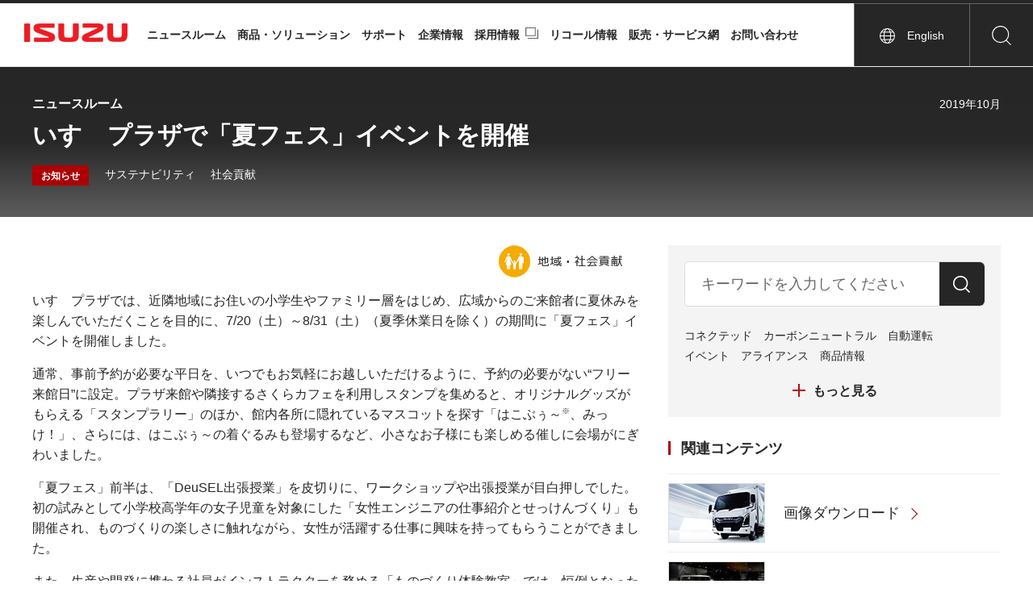

--- FILE ---
content_type: text/html
request_url: https://www.isuzu.co.jp/newsroom/details/20191001_01.html
body_size: 9636
content:
<!DOCTYPE HTML>
<html lang="ja">
<head prefix="og: http://ogp.me/ns# fb: http://ogp.me/ns/fb# article: http://ogp.me/ns/article#">
<meta charset="utf-8">
<meta http-equiv="X-UA-Compatible" content="IE=edge">
<meta name="viewport" content="width=device-width">
<meta name="format-detection" content="telephone=no">
<title>いすゞプラザで「夏フェス」イベントを開催 | いすゞ自動車</title>
<meta name="description" content="ものを運ぶ「商用車」と、動かす「ディーゼルエンジン」を開発、生産、販売し、世界中の豊かで快適な暮らし創りに貢献するいすゞ自動車の「ニュースルーム」、「いすゞプラザで「夏フェス」イベントを開催」をご紹介。">
<meta property="og:type" content="article">
<meta property="og:title" content="いすゞプラザで「夏フェス」イベントを開催 | いすゞ自動車">
<meta property="og:description" content="ものを運ぶ「商用車」と、動かす「ディーゼルエンジン」を開発、生産、販売し、世界中の豊かで快適な暮らし創りに貢献するいすゞ自動車の「ニュースルーム」、「いすゞプラザで「夏フェス」イベントを開催」をご紹介。">
<meta property="og:url" content="https://www.isuzu.co.jp/newsroom/details/20191001_01.html">
<link rel="canonical" href="https://www.isuzu.co.jp/newsroom/details/20191001_01.html">
<meta property="og:image" content="https://www.isuzu.co.jp/app-files/img/symbol/ogp.png">
<meta property="og:site_name" content="いすゞ自動車株式会社">
<meta property="og:locale" content="ja_JP">
<link rel="shortcut icon" href="/app-files/img/symbol/favicon.ico">
<link rel="apple-touch-icon-precomposed" href="/app-files/img/symbol/apple-touch-icon.png">
<link rel="stylesheet" href="/app-files/css/custom/newsroom.css">
<script type="application/ld+json">
[{"headline":"いすゞプラザで「夏フェス」イベントを開催","@context":"https://schema.org","datePublished":"2019-10-01T00:00:00+09:00","author":{"name":"いすゞ自動車株式会社","@type":"Organization"},"mainEntityOfPage":{"@type":"WebPage","@id":"https://www.isuzu.co.jp/newsroom/details/20191001_01.html"},"publisher":{"logo":{"@type":"ImageObject","width":"157","height":"28","url":"https://www.isuzu.co.jp/app-files/img/cmn_logo01.png"},"@type":"Organization","name":"いすゞ自動車株式会社"},"description":"ものを運ぶ「商用車」と、動かす「ディーゼルエンジン」を開発、生産、販売し、世界中の豊かで快適な暮らし創りに貢献するいすゞ自動車の「ニュースルーム」、「いすゞプラザで「夏フェス」イベントを開催」をご紹介。","@type":"Article","dateModified":"2021-09-16T17:35:26+09:00","image":{"width":"220","height":"160","@type":"ImageObject","url":"https://www.isuzu.co.jp/newsroom/details/img/20191001_01_im02.jpg"}},{"potentialAction":{"query-input":"required name=search_term_string","target":"https://www.isuzu.co.jp/SerchResult.html?q={search_term_string}","@type":"SearchAction"},"@type":"WebSite","@context":"https://schema.org","url":"https://www.isuzu.co.jp/"},{"url":["https://www.isuzu.co.jp/newsroom/","https://www.isuzu.co.jp/product/","https://www.isuzu.co.jp/support/","https://www.isuzu.co.jp/company/","https://www.recruit.isuzu.co.jp/","https://www.isuzu.co.jp/recall/input","https://sasp.mapion.co.jp/b/isuzu_shop/","https://www.isuzu.co.jp/inquiry/"],"name":["ニュースルーム","商品・ソリューション","サポート","企業情報","採用情報","リコール情報","販売・サービス網","お問い合わせ"],"@context":"https://schema.org","@type":"SiteNavigationElement"}]
</script>
<script type="application/ld+json">
{
  "@context": "https://schema.org",
  "@type": "Organization",
  "url": "https://www.isuzu.co.jp/",
  "logo": "https://www.isuzu.co.jp/app-files/img/symbol/logo.png"
}
</script>
<!-- Google Tag Manager -->
<script>(function(w,d,s,l,i){w[l]=w[l]||[];w[l].push({'gtm.start':
new Date().getTime(),event:'gtm.js'});var f=d.getElementsByTagName(s)[0],
j=d.createElement(s),dl=l!='dataLayer'?'&l='+l:'';j.async=true;j.src=
'https://www.googletagmanager.com/gtm.js?id='+i+dl;f.parentNode.insertBefore(j,f);
})(window,document,'script','dataLayer','GTM-PGTZ2V7N');</script>
<!-- End Google Tag Manager -->
</head>
<body>
<!-- Google Tag Manager (noscript) -->
<noscript><iframe src="https://www.googletagmanager.com/ns.html?id=GTM-PGTZ2V7N"
height="0" width="0" style="display:none;visibility:hidden"></iframe></noscript>
<!-- End Google Tag Manager (noscript) -->
<header id="header" class="Header">
  <div class="Header__inner">
  <div class="Header__head">
    <h1 class="header-logo--head"><a href="/"><img src="/app-files/img/cmn_logo01.png" alt="ISUZU　いすゞ自動車株式会社" class="util-sp-hidden"><img src="/app-files/img/cmn_logo02.png" alt="ISUZU　いすゞ自動車株式会社" class="util-pc-hidden"></a></h1>
    <!--/Header__head-->
  </div>
  <div class="Header__body">
    <nav class="header-gnav">
      <button type="button" class="header-gnav__menu"><span>メニュー</span></button>
      <div class="header-gnav__wrap">
        <ul class="header-gnav__list">
          <li class="nav01"><a href="/newsroom/" class="is-megamenu">ニュースルーム</a>
            <div class="mega-menu menu__newsroom">
              <div class="mega-menu__head">
                <div class="mega-menu__head__inner">
                  <div class="mega-menu__title"><a href="/newsroom/">ニュースルーム</a></div>
                </div>
              </div>
              <div class="mega-menu__body">
                <div class="mega-menu__body__inner">
                  <div class="list-wrap">
                    <ul class="link-list" data-col-pc="6" data-col-sp="1">
                      <li><a href="/newsroom/search/result?category=press_release" class="link-list__type">プレスリリース</a></li>
                      <li><a href="/newsroom/search/result?category=notice" class="link-list__type">お知らせ</a></li>
                      <li><a href="/newsroom/search/result?category=customer" class="link-list__type">メンテナンス情報</a></li>
                      <li><a href="/newsroom/search/result?category=update" class="link-list__type">更新情報</a></li>
                      <li><a href="/newsroom/search/result?category=car_library" class="link-list__type">カーライブラリー</a></li>
                      <li><a href="/newsroom/media/" class="link-list__type">画像ダウンロード</a></li>	
                    </ul>
                  </div>
                </div>
              </div>
            </div>
          </li>
          <li class="nav02"><a href="/product/" class="is-megamenu is-layer-link-sp">商品・ソリューション</a>
            <div class="mega-menu menu__product js-tabs">
              <div class="mega-menu__head">
                <div class="mega-menu__head__inner">
                  <div class="mega-menu__title"><a href="/product/">商品・ソリューション</a></div>
                  <ul class="mega-menu__tab-list js-tabs__navi">
                    <li><a href="#tab01" class="js-tabs__trigger">トラック</a></li>
                    <li><a href="#tab02" class="js-tabs__trigger">バス</a></li>
                    <li><a href="#tab03" class="js-tabs__trigger">ワンボックス</a></li>
                    <li><a href="#tab04" class="js-tabs__trigger">ディーゼルエンジン</a></li>
                    <li><a href="#tab05" class="js-tabs__trigger">ピックアップ・トラック&amp;PPV</a></li>
                    <li><a href="/product/ev/">いすゞのEV</a></li>
                  </ul>
                </div>
              </div>
              <div class="mega-menu__body">
                <div class="mega-menu__body__inner">
                  <div class="product-area">
                    <div id="tab01" class="product-list js-tabs__panel">
                      <div class="column" data-col-pc="6" data-col-sp="1">
                        <div class="column__item">
                          <div class="image-wrap"><a href="/product/elfmio/">
                            <figure class="image"><div class="image__frame"><img src="/app-files/img/head_gnav_im36.jpg" alt=""></div><figcaption class="image__caption">エルフミオ（普通免許対応小型トラック）</figcaption></figure>
                          </a></div>
                        </div>
                        <div class="column__item">
                          <div class="image-wrap"><a href="/product/elf/ev/">
                            <figure class="image"><div class="image__frame"><img src="/app-files/img/head_gnav_im38.jpg" alt=""></div><figcaption class="image__caption">エルフ EV（小型EVトラック）</figcaption></figure>
                          </a></div>
                        </div>
                        <div class="column__item">
                          <div class="image-wrap"><a href="/product/elf/">
                            <figure class="image"><div class="image__frame"><img src="/app-files/img/head_gnav_im01.jpg" alt=""></div><figcaption class="image__caption">エルフ（小型トラック）</figcaption></figure>
                          </a></div>
                        </div>
                        <div class="column__item">
                          <div class="image-wrap"><a href="/product/forward_post/">
                            <figure class="image"><div class="image__frame"><img src="/app-files/img/head_gnav_im03.jpg" alt=""></div><figcaption class="image__caption">フォワード（中型トラック）</figcaption></figure>
                          </a></div>
                        </div>
                        <div class="column__item">
                          <div class="image-wrap"><a href="/product/giga/">
                            <figure class="image"><div class="image__frame"><img src="/app-files/img/head_gnav_im04.jpg" alt=""></div><figcaption class="image__caption">ギガ（大型トラック）</figcaption></figure>
                          </a></div>
                        </div>
                        <div class="column__item">
                          <div class="image-wrap"><a href="/product/giga-tractor/">
                            <figure class="image"><div class="image__frame"><img src="/app-files/img/head_gnav_im33.jpg" alt=""></div><figcaption class="image__caption">ギガトラクタ(大型トラック)</figcaption></figure>
                          </a></div>
                        </div>						  
                        <div class="column__item">
                          <div class="image-wrap"><a href="/product/cng/">
                            <figure class="image"><div class="image__frame"><img src="/app-files/img/head_gnav_im05.jpg" alt=""></div><figcaption class="image__caption">CNG/LNGシリーズ<br>（天然ガス自動車）</figcaption></figure>
                          </a></div>
                        </div>
                      </div>
                    </div>
                    <div id="tab02" class="product-list js-tabs__panel">
                      <div class="column" data-col-pc="6" data-col-sp="1">
                        <div class="column__item">
                          <div class="image-wrap"><a href="/product/bus/ergaduo/">
                            <figure class="image"><div class="image__frame"><img src="/app-files/img/head_gnav_im09.jpg" alt=""></div><figcaption class="image__caption">ERGADUO<br>（連節バス）</figcaption></figure>
                          </a></div>
                        </div>
                        <div class="column__item">
                          <div class="image-wrap"><a href="/product/bus/erga_ev/">
                            <figure class="image"><div class="image__frame"><img src="/app-files/img/head_gnav_im28.jpg" alt=""></div><figcaption class="image__caption">ERGA EV<br>（大型路線EVバス）</figcaption></figure>
                          </a></div>
                        </div>						  
                        <div class="column__item">
                          <div class="image-wrap"><a href="/product/bus/erga_rt/">
                            <figure class="image"><div class="image__frame"><img src="/app-files/img/head_gnav_im10.jpg" alt=""></div><figcaption class="image__caption">ERGA<br>（大型路線・送迎バス）</figcaption></figure>
                          </a></div>
                        </div>
                        <div class="column__item">
                          <div class="image-wrap"><a href="/product/bus/ergamio_rt/">
                            <figure class="image"><div class="image__frame"><img src="/app-files/img/head_gnav_im11.jpg" alt=""></div><figcaption class="image__caption">ERGAmio<br>（中型路線バス）</figcaption></figure>
                          </a></div>
                        </div>
                        <div class="column__item">
                          <div class="image-wrap"><a href="/product/bus/gala/">
                            <figure class="image"><div class="image__frame"><img src="/app-files/img/head_gnav_g2_im12.jpg" alt=""></div><figcaption class="image__caption">GALA<br>（大型貸切・高速路線バス）</figcaption></figure>
                          </a></div>
                        </div>
                        <div class="column__item">
                          <div class="image-wrap"><a href="/product/bus/galamio/">
                            <figure class="image"><div class="image__frame"><img src="/app-files/img/head_gnav_im13.jpg" alt=""></div><figcaption class="image__caption">GALAmio<br>（中型観光・自家用・<br>送迎バス）</figcaption></figure>
                          </a></div>
                        </div>
                      </div>
                    </div>
                    <div id="tab03" class="product-list js-tabs__panel">
                      <div class="column" data-col-pc="4" data-col-sp="1">
                        <div class="column__item">
                          <div class="image-wrap"><a href="/product/onebox/">
                            <figure class="image"><div class="image__frame"><img src="/app-files/img/head_gnav_im15.jpg" alt=""></div><figcaption class="image__caption">COMO（ワンボックス）</figcaption></figure>
                          </a></div>
                        </div>
                      </div>
                    </div>
                    <div id="tab04" class="product-list js-tabs__panel">
                      <div class="column" data-col-pc="4" data-col-sp="1">
                        <div class="column__item">
                          <div class="image-wrap"><a href="/product/i_engine/industrial_engines/">
                            <figure class="image"><div class="image__frame"><img src="/app-files/img/head_gnav_im16.jpg" alt=""></div><figcaption class="image__caption">ISUZU INDUSTRIAL DIESEL ENGINE</figcaption></figure>
                          </a></div>
                        </div>
                        <div class="column__item">
                          <div class="image-wrap"><a href="/product/engine/">
                            <figure class="image"><div class="image__frame"><img src="/app-files/img/head_gnav_im17.jpg" alt=""></div><figcaption class="image__caption">マリン用ディーゼルエンジン</figcaption></figure>
                          </a></div>
                        </div>
                      </div>
                    </div>
                    <div id="tab05" class="product-list js-tabs__panel">
                      <div class="column" data-col-pc="4" data-col-sp="1">
                        <div class="column__item">
                          <div class="image-wrap"><a href="/product/p_car/">
                            <figure class="image"><div class="image__frame"><img src="/app-files/img/head_gnav_im18.jpg" alt=""></div><figcaption class="image__caption">D-MAX（海外向け）</figcaption></figure>
                          </a></div>
                        </div>
                        <div class="column__item">
                          <div class="image-wrap"><a href="/product/p_car/">
                            <figure class="image"><div class="image__frame"><img src="/app-files/img/head_gnav_im19.jpg" alt=""></div><figcaption class="image__caption">MU-X（海外向け）</figcaption></figure>
                          </a></div>
                        </div>
                      </div>
                    </div>
                  </div>
                </div>
              </div>
            </div>
            <div class="sp-layer-menu menu__product">
              <button type="button" class="sp-layer-menu__back"><span>商品・ソリューション</span></button>
              <div class="sp-layer-menu__title"><a href="/product/">商品・ソリューション</a></div>
              <ul class="sp-layer-menu__list">
                <li><a href="/product/truck/">トラック</a></li>
                <li><a href="/product/bus/">バス</a></li>
                <li><a href="/product/onebox/">ワンボックス</a></li>
                <li><a href="/product/engine/">ディーゼルエンジン</a></li>
                <li><a href="/product/p_car/">ピックアップ・トラック&amp;PPV（Passenger Pickup・Vehicle）</a></li>
                <li><a href="/product/preism/">ISUZU PREISM</a></li>
                <li><a href="/cv/cost/mimamori/">ISUZU MIMAMORI</a></li>
                <li><a href="/product/ev/">いすゞのEV</a></li>
              </ul>
              <div class="header-gnav__bottom"><a href="/">トップページ</a></div>
            </div>
          </li>
          <li class="nav03"><a href="/support/" class="is-megamenu is-layer-link-sp">サポート</a>
            <div class="mega-menu menu__support">
              <div class="mega-menu__head">
                <div class="mega-menu__head__inner">
                  <div class="mega-menu__title"><a href="/support/">サポート</a></div>
                </div>
              </div>
              <div class="mega-menu__body">
                <div class="mega-menu__body__inner">
                  <div class="column" data-col-pc="2" data-col-sp="1">
                    <div class="column__item">
                      <div class="column" data-col-pc="2" data-col-sp="1">
                        <div class="column__item">
                          <div class="image-wrap"><a href="/support/purchase/">
                            <figure class="image"><div class="image__frame"><img src="/app-files/img/head_gnav_im20.jpg" alt=""></div><figcaption class="image__caption">購入サポート</figcaption></figure>
                          </a></div>
                        </div>
                        <div class="column__item">
                          <div class="image-wrap"><a href="/support/owner/">
                            <figure class="image"><div class="image__frame"><img src="/app-files/img/head_gnav_im21.jpg" alt=""></div><figcaption class="image__caption">オーナーサポート</figcaption></figure>
                          </a></div>
                        </div>
                      </div>
                    </div>
                    <div class="column__item">
                      <div class="column support-column" data-col-pc="2" data-col-sp="1">
                        
                        <div class="column__item">
                          <div class="image-wrap support-item">
                            <a href="/trucksstation/"><figure class="image"><img src="/app-files/img/head_gnav_im25.jpg" alt=""><figcaption class="image__caption">トラックステーション</figcaption></figure></a>
                          </div>
                        </div>
                        <div class="column__item">
                          <div class="image-wrap support-item">
                            <a href="/support/data/"><figure class="image"><img src="/app-files/img/head_gnav_im23.jpg" alt=""><figcaption class="image__caption">主要諸元・車両外観図・旋回軌跡図</figcaption></figure></a>
                          </div>
                        </div>
                        <div class="column__item">
                          <div class="image-wrap support-item">
                            <a href="/support/wheel_fall_off/"><figure class="image"><img src="/app-files/img/head_gnav_im37.jpg" alt=""><figcaption class="image__caption">大型車・車輪脱落事故防止のために</figcaption></figure></a>
                          </div>
                        </div>
                      </div>
                    </div>
                  </div>
                </div>
              </div>
            </div>
            <div class="sp-layer-menu menu__support">
              <button type="button" class="sp-layer-menu__back"><span>サポート</span></button>
              <div class="sp-layer-menu__title"><a href="/support/">サポート</a></div>
              <ul class="sp-layer-menu__list">
                <li><a href="/support/purchase/">購入サポート</a></li>
                <li><a href="/support/owner/">オーナーサポート</a></li>
                <li><a href="/support/data/">主要諸元・車両外観図・旋回軌跡図</a></li>
                <li><a href="/trucksstation/">トラックステーション</a></li>
                <li><a href="/support/wheel_fall_off/">大型車・車輪脱落事故防止のために</a></li>				  
              </ul>
              <div class="header-gnav__bottom"><a href="/">トップページ</a></div>
            </div>
          </li>
          <li class="nav04"><a href="/company/" class="is-megamenu is-layer-link-sp">企業情報</a>
            <div class="mega-menu menu__company">
              <div class="mega-menu__head">
                <div class="mega-menu__head__inner">
                  <div class="mega-menu__title"><a href="/company/">企業情報</a></div>
                </div>
              </div>
              <div class="mega-menu__body">
                <div class="mega-menu__body__inner">
                  <div class="column" data-col-pc="3" data-col-sp="1">
                    <div class="column__item">
                      <div class="list-wrap company-list01">
                        <ul class="link-list">
                          <li><a href="/company/ceomessage.html" class="link-list__type">会長CEOメッセージ</a></li>
                          <li><a href="/company/coomessage.html" class="link-list__type">社長COOメッセージ</a></li>
                          <li><a href="/company/profile.html" class="link-list__type">会社概要</a></li>
                          <li><a href="/company/vision.html" class="link-list__type">経営理念体系-ISUZU ID-</a></li>
                          <li><a href="/company/brand/" class="link-list__type">ブランド</a></li>
                          <li><a href="/company/culture/" class="link-list__type">企業文化・社員紹介</a></li>
                          <li><a href="/company/business.html" class="link-list__type">事業紹介</a></li>
                          <li><a href="/company/director.html" class="link-list__type">役員</a></li>
                        </ul>
                      </div>
                    </div>
                    <div class="column__item">
                      <div class="list-wrap company-list01">
                          <ul class="link-list">
                            <li><a href="/company/global/" class="link-list__type">海外 関連会社</a></li>
                            <li><a href="/company/group.html" class="link-list__type">国内 関係会社</a></li>
                            <li><a href="/company/dealer.html" class="link-list__type">国内 販売会社</a></li>
                            <li><a href="/company/history.html" class="link-list__type">歴史・沿革</a></li>
                            <li><a href="/company/glance.html" class="link-list__type">ひと目でわかるいすゞ自動車</a></li>
                            <li><a href="/company/IX2030/" class="link-list__type">ISUZU Transformation 2030</a></li>
                          </ul>
                        </div>
                    </div>
                    <div class="column__item">
                      <div class="company-list02">
                        <ul>
                          <li class="list__link01"><a href="/company/sustainability/">サステナビリティ</a></li>
                          <li class="list__link02"><a href="/company/investor/">投資家の皆様へ</a></li>
                        </ul>
                      </div>
                    </div>
                  </div>
                </div>
              </div>
            </div>
            <div class="sp-layer-menu menu__company">
              <button type="button" class="sp-layer-menu__back"><span>企業情報</span></button>
              <div class="sp-layer-menu__title"><a href="/company/">企業情報</a></div>
              <ul class="sp-layer-menu__list">
                <li><a href="/company/ceomessage.html">会長CEOメッセージ</a></li>
                <li><a href="/company/coomessage.html">社長COOメッセージ</a></li>				  
                <li><a href="/company/profile.html">会社概要</a></li>
                <li><a href="/company/vision.html">経営理念体系-ISUZU ID-</a></li>
                <li><a href="/company/brand/">ブランド</a></li>				  
                <li><a href="/company/culture/">企業文化・社員紹介</a></li>
                <li><a href="/company/business.html">事業紹介</a></li>
                <li><a href="/company/director.html">役員</a></li>
                <li><a href="/company/global/">海外 関連会社</a></li>
                <li><a href="/company/group.html">国内 関係会社</a></li>
                <li><a href="/company/dealer.html">国内 販売会社</a></li>
                <li><a href="/company/history.html">歴史・沿革</a></li>
                <li><a href="/company/glance.html">ひと目でわかるいすゞ自動車</a></li>
                <li><a href="/company/sustainability/">サステナビリティ</a></li>
                <li><a href="/company/investor/">投資家の皆様へ</a></li>
                <li><a href="/company/IX2030/">ISUZU Transformation 2030</a></li>
              </ul>
              <div class="header-gnav__bottom"><a href="/">トップページ</a></div>
            </div>
          </li>
          <li class="nav05"><a href="https://www.recruit.isuzu.co.jp/" target="_blank" rel="noopener" class="util-link--blank">採用情報</a></li>
          <li class="nav06"><a href="/recall/input">リコール情報</a></li>
          <li class="nav07"><a href="https://sasp.mapion.co.jp/b/isuzu_shop/">販売・サービス網</a></li>
          <li class="nav08"><a href="/inquiry/">お問い合わせ</a></li>
        </ul>
        <div class="header-gnav__bottom"><a href="/">トップページ</a></div>
      </div>
    </nav>
    <div class="header-utility">
      <ul class="header-utility__list">
        <li class="lang js-lang"><a href="/world/" class="js-lang__en"><span>English</span></a></li>
        <li class="search"><button type="button" class="search-btn"><span>サイト内検索</span></button>
          <div class="search-box">
            <div class="search-box__inner">
              <form action="/search/">
                <input id="q2" name="q" type="text" class="search-input" placeholder="検索キーワード" value="">
                <input type="submit" value="検索" class="search-submit">
              </form>
            </div>
          </div>
        </li>
      </ul>
    </div>
    <!--/Header__body-->
  </div>
  <!--/Header__inner-->
</div>
  <!--/Header-->
</header>
<main id="main" class="Main">
  <div class="Main__inner">
    <div class="Main__head">
      <div class="heading1 newsroom__type">
        <div class="heading1__inner">
          <div class="heading1__head">
            <div class="heading1__date">2019年10月</div>
            <div class="heading1__subtitle">ニュースルーム</div>
          </div>
          <h1 class="heading1__title">いすゞプラザで「夏フェス」イベントを開催</h1>
          <div class="heading1__bottom">
            <ul class="heading1__category">
              <li><a href="/newsroom/search/result?category=notice">お知らせ</a></li>
            </ul>
            <ul class="heading1__tag">
                    <li><a href="/newsroom/search/result?tag=tag12">サステナビリティ</a></li>
                    <li><a href="/newsroom/search/result?tag=tag17">社会貢献</a></li>
            </ul>
          </div>
        </div>
      </div>
      <!--/Main__head-->
    </div>
    <div class="Main__body newsroom__type" data-sidebar="true">
      <div class="Main__content">
        <div class="image-wrap--right">
<figure class="image">
<div class="image__frame"><img src="/newsroom/details/img/category_ic01.png" alt="地域・社会貢献"></div>
</figure>
</div>
<p class="text">いすゞプラザでは、近隣地域にお住いの小学生やファミリー層をはじめ、広域からのご来館者に夏休みを楽しんでいただくことを目的に、7/20（土）～8/31（土）（夏季休業日を除く）の期間に「夏フェス」イベントを開催しました。</p>
<p class="text">通常、事前予約が必要な平日を、いつでもお気軽にお越しいただけるように、予約の必要がない“フリー来館日”に設定。プラザ来館や隣接するさくらカフェを利用しスタンプを集めると、オリジナルグッズがもらえる「スタンプラリー」のほか、館内各所に隠れているマスコットを探す「はこぶぅ～<sup class="util-sup">※</sup>、みっけ！」、さらには、はこぶぅ～の着ぐるみも登場するなど、小さなお子様にも楽しめる催しに会場がにぎわいました。</p>
<p class="text">「夏フェス」前半は、「DeuSEL出張授業」を皮切りに、ワークショップや出張授業が目白押しでした。初の試みとして小学校高学年の女子児童を対象にした「女性エンジニアの仕事紹介とせっけんづくり」も開催され、ものづくりの楽しさに触れながら、女性が活躍する仕事に興味を持ってもらうことができました。</p>
<p class="text">また、生産や開発に携わる社員がインストラクターを務める「ものづくり体験教室」では、恒例となった「いもの」「デザイン」「プラスチック」の各教室を開催。参加申し込みに連日長蛇の列ができるほど、子どもたちに大人気でした。</p>
<p class="text">後半の8月24日（土）には、エルフ誕生60周年還暦のお祝いイベントを開催。藤沢市の公式マスコットキャラクター「ふじキュン」もお祝いに駆けつけてくれ、館内は一日中たくさんのお客様で賑わいました。</p>
<p class="text">8月31日（土）の最終日には、ギガのラジコンを使い“運ぶ”を体験してもらう「トレーラーで“運ぶ”操縦体験」が開催され、沢山の親子連れが参加。プラザホールに設置されたテストコースでトラックを縦横無尽に走らせ、熱気あふれる会場を後にすべてのイベントを締めくくりました。</p>
<p class="text">期間中は厳しい暑さが続きましたが、盛りだくさんのイベントを楽しみに約14,000人が来館。いすゞプラザの一日を満喫しました。</p>
<div class="list-wrap">
<ul class="note-list" data-col-pc="1" data-col-sp="1">
<li><span class="note-list__mark">※</span>はこぶぅ～：いすゞコミュニティサイト「HaKoBu」のキャラクター</li>
</ul>
</div>
<div class="list-wrap">
<ul class="link-list" data-col-pc="1" data-col-sp="1">
<li><a href="https://www.i-hakobu.jp/" target="_blank" rel="noopener" class="link-list__type--blank">いすゞコミュニティサイト「HaKoBu」</a></li>
</ul>
</div>
<div class="column" data-col-pc="4" data-col-sp="1">
<div class="image-wrap--center">
<figure class="image">
<div class="image__frame"><img src="/newsroom/details/img/20191001_01_im01.jpg" alt=""></div>
<figcaption class="image__caption">お子様とふれあう、はこぶぅ～</figcaption>
</figure>
</div>
<div class="image-wrap--center">
<figure class="image">
<div class="image__frame"><img src="/newsroom/details/img/20191001_01_im02.jpg" alt=""></div>
<figcaption class="image__caption">いもの教室の説明に興味津々の参加者</figcaption>
</figure>
</div>
<div class="image-wrap--center">
<figure class="image">
<div class="image__frame"><img src="/newsroom/details/img/20191001_01_im03.jpg" alt=""></div>
<figcaption class="image__caption">ギガトラクターのラジコンで“運ぶ”を体験</figcaption>
</figure>
</div>
<div class="image-wrap--center">
<figure class="image">
<div class="image__frame"><img src="/newsroom/details/img/20191001_01_im04.jpg" alt=""></div>
<figcaption class="image__caption">エルフ60周年記念イベントに「ふじキュン」が来館</figcaption>
</figure>
</div>
</div>
        <ul class="sns-list">
          <li class="facebook"><a href="http://www.facebook.com/share.php?u=" target="_blank" class="js-sns-link"><img src="/app-files/img/cmn_facebook.png" alt="Facebook"></a></li>
          <li class="linkedin"><a href="https://www.linkedin.com/sharing/share-offsite/?url=" rel="nofollow" target="_blank" class="js-sns-link"><img src="/app-files/img/cmn_linkedin.png" alt="LinkedIn"></a></li>
          <li class="x"><a href="http://twitter.com/share?&url=" rel="nofollow" target="_blank" class="js-sns-link"><img src="/app-files/img/cmn_x.png" alt="X"></a></li>
          <li class="line"><a href="https://social-plugins.line.me/lineit/share?url=" target="_blank" class="js-sns-link"><img src="/app-files/img/cmn_line.png" alt="LINE"></a></li>
        </ul>
        <div class="button-wrap--center" data-col-pc="1" data-col-sp="1">
          <div class="button"><a href="/newsroom/" class="button__type"><span class="button__label">ニュースルームトップへ戻る</span></a></div>
        </div>
      </div>
      <div class="Main__sidebar">
<div class="nr-side-search js-newsroom-search--small">
  <div class="nr-side-search__keyword">
    <input type="text" name="keyword" class="nr-side-search__input js-newsroom-search-keyword" placeholder="キーワードを入力してください">
    <button type="button" class="nr-side-search__submit js-newsroom-search-submit"><span></span></button>
  </div>
  <div class="js-newsroom-taglist">
    <div class="nr-side-search__more is-open js-newsroom-taglist-open"><a>もっと見る</a></div>
    <div class="nr-side-search__more is-close js-newsroom-taglist-close"><a>閉じる</a></div>
  </div>
</div>
<section class="section__car-library">
  <h2 class="side-heading">関連コンテンツ</h2>
  <div class="js-nr-side-article__target"></div>
  <ul class="related__list">
    <li><a href="/newsroom/media/"><img src="/app-files/img/sidebar_newsroom02_im07.jpg" alt=""><div class="related__list__text"><span>画像ダウンロード</span></div></a></li>	  
    <li><a href="/newsroom/library.html"><img src="/app-files/img/sidebar_newsroom02_im01.jpg" alt=""><div class="related__list__text"><span>いすゞ カーライブラリー</span></div></a></li>
    <li><a href="/company/glance.html"><img src="/app-files/img/sidebar_newsroom02_im03.jpg" alt=""><div class="related__list__text"><span>ひと目でわかるいすゞ自動車</span></div></a></li>
    <li><a href="/company/history.html"><img src="/app-files/img/sidebar_newsroom_im04.jpg" alt=""><div class="related__list__text"><span>歴史・沿革</span></div></a></li>
    <li><a href="/technical-journal/"><img src="/app-files/img/sidebar_newsroom02_im08.jpg" alt=""><div class="related__list__text"><span>いすゞ技報</span></div></a></li>
    <!--<li><a href="/knowledge.html"><img src="/app-files/img/sidebar_newsroom02_im05.jpg" alt=""><div class="related__list__text"><span>はたらく車をしる</span></div></a></li>-->
    <li><a href="/wallpaper/"><img src="/app-files/img/sidebar_newsroom02_im06.jpg" alt=""><div class="related__list__text"><span>壁紙</span></div></a></li>
    <li><a href="https://group.isuzu-global.com/jms/" target="_blank"><img src="/app-files/img/sidebar_newsroom02_im02.jpg" alt=""><div class="related__list__text"><span>ジャパンモビリティショー</span></div></a></li>
  </ul>
</section>
      </div>
      <!--/Main__body-->
    </div>
    <div class="Main__guide">
      <ol class="main-breadcrumb" itemscope itemtype="http://schema.org/BreadcrumbList">
        <li itemprop="itemListElement" itemscope itemtype="http://schema.org/ListItem">
          <a class="main-breadcrumb__type" itemprop="item" href="/"><span itemprop="name">ホーム</span></a>
          <meta itemprop="position" content="1">
        </li>
        <li itemprop="itemListElement" itemscope itemtype="http://schema.org/ListItem">
          <a class="main-breadcrumb__type" itemprop="item" href="/newsroom/"><span itemprop="name">ニュースルーム</span></a>
          <meta itemprop="position" content="2">
        </li>
        <li itemprop="itemListElement" itemscope itemtype="http://schema.org/ListItem">
          <span class="main-breadcrumb__type--nolink"><span itemprop="name">いすゞプラザで「夏フェス」イベントを開催</span></span>
          <meta itemprop="position" content="3">
        </li>
      </ol>
      <!--/Main__guide-->
    </div>
    <!--/Main__inner-->
  </div>
  <!--/Main-->
</main>
<footer id="footer" class="Footer">
  <div class="Footer__inner">
    <div class="Footer__guide">
      <div class="footer-pagetop js-pagetop">
        <a href="#header">ページ上部へ</a>
        <!--/Pagetop-->
      </div>
      <!--/Footer__guide-->
    </div>
    <div class="Footer__body">
      <div class="footer-snav">
        <div class="footer-col col__type01">
          <div class="footer-col__title"><a href="/product/">商品・ソリューション</a></div>
          <ul class="footer-col__list">
            <li><a href="/product/truck/">トラック</a></li>
            <li><a href="/product/bus/">バス</a></li>
            <li><a href="/product/onebox/">ワンボックス</a></li>
            <li><a href="/product/engine/">ディーゼルエンジン</a></li>
            <li><a href="/product/p_car/">ピックアップ・トラック</a></li>
            <li><a href="/product/preism/">プレイズム</a></li>
            <li><a href="/cv/cost/mimamori/">MIMAMORI</a></li>
            <li><a href="/product/ev/">いすゞのEV</a></li>
          </ul>
        </div>
        <div class="footer-col col__type02">
          <div class="footer-col__title"><a href="/support/">サポート</a></div>
          <ul class="footer-col__list">
            <li><a href="/support/purchase/">購入サポート</a></li>
            <li><a href="/support/owner/">オーナーサポート</a></li>
            <li><a href="/support/data/">主要諸元・車両外観図・旋回軌跡図</a></li>
            <li><a href="/trucksstation/">トラックステーション</a></li>
          </ul>
        </div>
        <div class="footer-col col__type03">
          <div class="footer-col__title"><a href="/company/">企業情報</a></div>
          <ul class="footer-col__list">
            <li><a href="/company/ceomessage.html">会長CEOメッセージ</a></li>
            <li><a href="/company/coomessage.html">社長COOメッセージ</a></li>
            <li><a href="/company/profile.html">会社概要</a></li>
            <li><a href="/company/vision.html">経営理念体系-ISUZU ID-</a></li>
            <li><a href="/company/brand/">ブランド</a></li>
            <li><a href="/company/culture/">企業文化・社員紹介</a></li>
            <li><a href="/company/business.html">事業紹介</a></li>
            <li><a href="/company/director.html">役員</a></li>
            <li><a href="/company/global/">海外 関連会社</a></li>
            <li><a href="/company/group.html">国内 関係会社</a></li>
            <li><a href="/company/dealer.html">国内 販売会社</a></li>
            <li><a href="/company/history.html">歴史・沿革</a></li>
            <li><a href="/company/glance.html">ひと目でわかるいすゞ自動車</a></li>
            <li><a href="/company/sustainability/">サステナビリティ</a></li>
            <li><a href="/company/investor/">投資家の皆様へ</a></li>
            <li><a href="/company/IX2030/">ISUZU Transformation 2030</a></li>
          </ul>
        </div>
        <div class="footer-col col__type04">
          <div class="footer-col__title"><a href="/newsroom/">ニュースルーム</a></div>
          <div class="footer-col__title"><a href="https://www.recruit.isuzu.co.jp/" target="_blank" rel="noopener" class="util-link--blank">採用情報</a></div>
          <div class="footer-col__title"><a href="/recall/input">リコール情報</a></div>
          <div class="footer-col__title"><a href="https://sasp.mapion.co.jp/b/isuzu_shop/">販売・サービス網</a></div>
          <div class="footer-col__title"><a href="/inquiry/">お問い合わせ</a></div>
        </div>
      </div>
      <!--/Footer__body-->
    </div>
    <div class="Footer__foot">
      <div class="Footer__foot__inner">
        <div class="footer-sns">
          <ul class="footer-sns__list">
            <li class="instagram"><a href="https://www.instagram.com/isuzumotors_official/" target="_blank" rel="noopener"><img src="/app-files/img/cmn_instagram.png" alt="Instagram"></a></li>			  
            <li class="facebook"><a href="https://www.facebook.com/isuzumotorsofficial" target="_blank" rel="noopener"><img src="/app-files/img/cmn_facebook.png" alt="Facebook"></a></li>
            <li class="linkedin"><a href="https://www.linkedin.com/company/isuzumotors/" target="_blank" rel="noopener"><img src="/app-files/img/cmn_linkedin.png" alt="LinkedIn"></a></li>
            <li class="x"><a href="https://twitter.com/isuzuofficial" target="_blank" rel="noopener"><img src="/app-files/img/cmn_x.png" alt="X"></a></li>
            <li class="youtube"><a href="https://www.youtube.com/channel/UCqK0MY3NfXX5fth6A9GCcyA" target="_blank" rel="noopener"><img src="/app-files/img/cmn_youtube.png" alt="Youtube"></a></li>
          </ul>
        </div>
        <div class="footer-utility">
          <ul class="footer-utility__list">
            <li><a href="/sitepolicy.html">ご利用にあたって</a></li>
            <li><a href="/privacy.html">プライバシーポリシー</a></li>
            <li><a href="/sns.html">SNS一覧・メディアポリシー</a></li>
            <li><a href="/sitemap.html">サイトマップ</a></li>
          </ul>
        </div>
        <div class="footer-copyright">
          <small class="footer-copyright__label">Copyright&#169; ISUZU MOTORS LIMITED</small>
        </div>
      </div>
      <!--/Footer__foot-->
    </div>
    <!--/Footer__inner-->
  </div>
  <!--/Footer-->
</footer>
<script src="/app-files/js/custom/newsroom.js"></script>
</body>
</html>


--- FILE ---
content_type: text/css
request_url: https://www.isuzu.co.jp/app-files/css/custom/newsroom.css
body_size: 73567
content:
@charset "UTF-8";.anchor-navi__label:before,.card-v2 .card-v2__type .card-v2__title:after,.card .card__type .card__title:after,.cmn-link-box-v2__title__label:after,.cmn-link-box__title__link:after,.description-list-v2__type:after,.description-list-v3__type:after,.description-list-v4__type:after,.description-list-v5__type:after,.description-list__type:after,.download__link-list__type--blank:before,.download__link-list__type--excel:before,.download__link-list__type--modal:before,.download__link-list__type--pdf:before,.download__link-list__type--powerpoint:before,.download__link-list__type--rss:before,.download__link-list__type--video:before,.download__link-list__type--word:before,.download__link-list__type--zip:before,.download__link-list__type:before,.heading2--center__link .heading2--center__title:after,.heading2-v2--center__link .heading2-v2--center__title:after,.heading2-v2__link .heading2-v2__title:after,.heading2__link .heading2__title:after,.heading3--center__link .heading3--center__title:after,.heading3-v2--center__link .heading3-v2--center__title:after,.heading3-v2__link .heading3-v2__title:after,.heading3__link .heading3__title:after,.heading4--center__link .heading4--center__title:after,.heading4-v2--center__link .heading4-v2--center__title:after,.heading4-v2__link .heading4-v2__title:after,.heading4__link .heading4__title:after,.heading5--center__link .heading5--center__title:after,.heading5__link .heading5__title:after,.heading6--center__link .heading6--center__title:after,.heading6__link .heading6__title:after,.link-list>li>[class*=__type]:before,.news .news__type .news__title:after,.pager-navi .pager-navi__link--next:before,.pager-navi .pager-navi__link--prev:before{-webkit-backface-visibility:hidden;display:inline-block;position:relative;border-top:1px solid #ad0003;border-right:1px solid #ad0003;vertical-align:middle;content:""}.card-v2 .card-v2__type .card-v2__title:after,.card .card__type .card__title:after,.cmn-link-box-v2__title__label:after,.cmn-link-box__title__link:after,.description-list-v2__type:after,.description-list-v3__type:after,.description-list-v4__type:after,.description-list-v5__type:after,.description-list__type:after,.download__link-list__type--blank:before,.download__link-list__type--excel:before,.download__link-list__type--modal:before,.download__link-list__type--pdf:before,.download__link-list__type--powerpoint:before,.download__link-list__type--rss:before,.download__link-list__type--video:before,.download__link-list__type--word:before,.download__link-list__type--zip:before,.download__link-list__type:before,.heading2--center__link .heading2--center__title:after,.heading2-v2--center__link .heading2-v2--center__title:after,.heading2-v2__link .heading2-v2__title:after,.heading2__link .heading2__title:after,.heading3--center__link .heading3--center__title:after,.heading3-v2--center__link .heading3-v2--center__title:after,.heading3-v2__link .heading3-v2__title:after,.heading3__link .heading3__title:after,.heading4--center__link .heading4--center__title:after,.heading4-v2--center__link .heading4-v2--center__title:after,.heading4-v2__link .heading4-v2__title:after,.heading4__link .heading4__title:after,.heading5--center__link .heading5--center__title:after,.heading5__link .heading5__title:after,.heading6--center__link .heading6--center__title:after,.heading6__link .heading6__title:after,.link-list>li>[class*=__type]:before,.news .news__type .news__title:after,.pager-navi .pager-navi__link--next:before{-webkit-transform:rotate(45deg);transform:rotate(45deg)}.anchor-navi__label:before{-webkit-transform:rotate(135deg);transform:rotate(135deg)}.pager-navi .pager-navi__link--prev:before{-webkit-transform:rotate(-135deg);transform:rotate(-135deg)}.card-v2 .card-v2__type .card-v2__title:after,.card .card__type .card__title:after,.cmn-link-box-v2__title__label:after,.cmn-link-box__title__link:after,.description-list-v2__type:after,.description-list-v3__type:after,.description-list-v4__type:after,.description-list-v5__type:after,.description-list__type:after,.heading2--center__link .heading2--center__title:after,.heading2-v2--center__link .heading2-v2--center__title:after,.heading2-v2__link .heading2-v2__title:after,.heading2__link .heading2__title:after,.heading3--center__link .heading3--center__title:after,.heading3-v2--center__link .heading3-v2--center__title:after,.heading3-v2__link .heading3-v2__title:after,.heading3__link .heading3__title:after,.heading4--center__link .heading4--center__title:after,.heading4-v2--center__link .heading4-v2--center__title:after,.heading4-v2__link .heading4-v2__title:after,.heading4__link .heading4__title:after,.heading5--center__link .heading5--center__title:after,.heading5__link .heading5__title:after,.heading6--center__link .heading6--center__title:after,.heading6__link .heading6__title:after{margin-left:5px}.anchor-navi__label:before,.pager-navi .pager-navi__link--next:before,.pager-navi .pager-navi__link--prev:before{position:absolute;top:50%}.button-v2 .button-v2__type--blank:after,.button-v2 .button-v2__type--excel:after,.button-v2 .button-v2__type--modal:after,.button-v2 .button-v2__type--pdf:after,.button-v2 .button-v2__type--powerpoint:after,.button-v2 .button-v2__type--rss:after,.button-v2 .button-v2__type--video:after,.button-v2 .button-v2__type--word:after,.button-v2 .button-v2__type--zip:after,.button .button__type--blank:after,.button .button__type--excel:after,.button .button__type--modal:after,.button .button__type--pdf:after,.button .button__type--powerpoint:after,.button .button__type--rss:after,.button .button__type--video:after,.button .button__type--word:after,.button .button__type--zip:after,.card-v2 .card-v2__type--blank--scaleup .card-v2__title:after,.card-v2 .card-v2__type--blank .card-v2__title:after,.card-v2 .card-v2__type--excel--scaleup .card-v2__title:after,.card-v2 .card-v2__type--excel .card-v2__title:after,.card-v2 .card-v2__type--modal--scaleup .card-v2__title:after,.card-v2 .card-v2__type--modal .card-v2__title:after,.card-v2 .card-v2__type--pdf--scaleup .card-v2__title:after,.card-v2 .card-v2__type--pdf .card-v2__title:after,.card-v2 .card-v2__type--powerpoint--scaleup .card-v2__title:after,.card-v2 .card-v2__type--powerpoint .card-v2__title:after,.card-v2 .card-v2__type--rss--scaleup .card-v2__title:after,.card-v2 .card-v2__type--rss .card-v2__title:after,.card-v2 .card-v2__type--video--scaleup .card-v2__title:after,.card-v2 .card-v2__type--video .card-v2__title:after,.card-v2 .card-v2__type--word--scaleup .card-v2__title:after,.card-v2 .card-v2__type--word .card-v2__title:after,.card-v2 .card-v2__type--zip--scaleup .card-v2__title:after,.card-v2 .card-v2__type--zip .card-v2__title:after,.card .card__type--blank--scaleup .card__title:after,.card .card__type--blank .card__title:after,.card .card__type--excel--scaleup .card__title:after,.card .card__type--excel .card__title:after,.card .card__type--modal--scaleup .card__title:after,.card .card__type--modal .card__title:after,.card .card__type--pdf--scaleup .card__title:after,.card .card__type--pdf .card__title:after,.card .card__type--powerpoint--scaleup .card__title:after,.card .card__type--powerpoint .card__title:after,.card .card__type--rss--scaleup .card__title:after,.card .card__type--rss .card__title:after,.card .card__type--video--scaleup .card__title:after,.card .card__type--video .card__title:after,.card .card__type--word--scaleup .card__title:after,.card .card__type--word .card__title:after,.card .card__type--zip--scaleup .card__title:after,.card .card__type--zip .card__title:after,.description-list-v2__type--blank:after,.description-list-v2__type--excel:after,.description-list-v2__type--modal:after,.description-list-v2__type--pdf:after,.description-list-v2__type--powerpoint:after,.description-list-v2__type--rss:after,.description-list-v2__type--video:after,.description-list-v2__type--word:after,.description-list-v2__type--zip:after,.description-list-v3__type--blank:after,.description-list-v3__type--excel:after,.description-list-v3__type--modal:after,.description-list-v3__type--pdf:after,.description-list-v3__type--powerpoint:after,.description-list-v3__type--rss:after,.description-list-v3__type--video:after,.description-list-v3__type--word:after,.description-list-v3__type--zip:after,.description-list-v4__type--blank:after,.description-list-v4__type--excel:after,.description-list-v4__type--modal:after,.description-list-v4__type--pdf:after,.description-list-v4__type--powerpoint:after,.description-list-v4__type--rss:after,.description-list-v4__type--video:after,.description-list-v4__type--word:after,.description-list-v4__type--zip:after,.description-list-v5__type--blank:after,.description-list-v5__type--excel:after,.description-list-v5__type--modal:after,.description-list-v5__type--pdf:after,.description-list-v5__type--powerpoint:after,.description-list-v5__type--rss:after,.description-list-v5__type--video:after,.description-list-v5__type--word:after,.description-list-v5__type--zip:after,.description-list__type--blank:after,.description-list__type--excel:after,.description-list__type--modal:after,.description-list__type--pdf:after,.description-list__type--powerpoint:after,.description-list__type--rss:after,.description-list__type--video:after,.description-list__type--word:after,.description-list__type--zip:after,.download__link-list__type--blank:after,.download__link-list__type--excel:after,.download__link-list__type--modal:after,.download__link-list__type--pdf:after,.download__link-list__type--powerpoint:after,.download__link-list__type--rss:after,.download__link-list__type--video:after,.download__link-list__type--word:after,.download__link-list__type--zip:after,.heading2--center__link--blank .heading2--center__title:after,.heading2--center__link--excel .heading2--center__title:after,.heading2--center__link--modal .heading2--center__title:after,.heading2--center__link--pdf .heading2--center__title:after,.heading2--center__link--powerpoint .heading2--center__title:after,.heading2--center__link--rss .heading2--center__title:after,.heading2--center__link--video .heading2--center__title:after,.heading2--center__link--word .heading2--center__title:after,.heading2--center__link--zip .heading2--center__title:after,.heading2-v2--center__link--blank .heading2-v2--center__title:after,.heading2-v2--center__link--excel .heading2-v2--center__title:after,.heading2-v2--center__link--modal .heading2-v2--center__title:after,.heading2-v2--center__link--pdf .heading2-v2--center__title:after,.heading2-v2--center__link--powerpoint .heading2-v2--center__title:after,.heading2-v2--center__link--rss .heading2-v2--center__title:after,.heading2-v2--center__link--video .heading2-v2--center__title:after,.heading2-v2--center__link--word .heading2-v2--center__title:after,.heading2-v2--center__link--zip .heading2-v2--center__title:after,.heading2-v2__link--blank .heading2-v2__title:after,.heading2-v2__link--excel .heading2-v2__title:after,.heading2-v2__link--modal .heading2-v2__title:after,.heading2-v2__link--pdf .heading2-v2__title:after,.heading2-v2__link--powerpoint .heading2-v2__title:after,.heading2-v2__link--rss .heading2-v2__title:after,.heading2-v2__link--video .heading2-v2__title:after,.heading2-v2__link--word .heading2-v2__title:after,.heading2-v2__link--zip .heading2-v2__title:after,.heading2__link--blank .heading2__title:after,.heading2__link--excel .heading2__title:after,.heading2__link--modal .heading2__title:after,.heading2__link--pdf .heading2__title:after,.heading2__link--powerpoint .heading2__title:after,.heading2__link--rss .heading2__title:after,.heading2__link--video .heading2__title:after,.heading2__link--word .heading2__title:after,.heading2__link--zip .heading2__title:after,.heading3--center__link--blank .heading3--center__title:after,.heading3--center__link--excel .heading3--center__title:after,.heading3--center__link--modal .heading3--center__title:after,.heading3--center__link--pdf .heading3--center__title:after,.heading3--center__link--powerpoint .heading3--center__title:after,.heading3--center__link--rss .heading3--center__title:after,.heading3--center__link--video .heading3--center__title:after,.heading3--center__link--word .heading3--center__title:after,.heading3--center__link--zip .heading3--center__title:after,.heading3-v2--center__link--blank .heading3-v2--center__title:after,.heading3-v2--center__link--excel .heading3-v2--center__title:after,.heading3-v2--center__link--modal .heading3-v2--center__title:after,.heading3-v2--center__link--pdf .heading3-v2--center__title:after,.heading3-v2--center__link--powerpoint .heading3-v2--center__title:after,.heading3-v2--center__link--rss .heading3-v2--center__title:after,.heading3-v2--center__link--video .heading3-v2--center__title:after,.heading3-v2--center__link--word .heading3-v2--center__title:after,.heading3-v2--center__link--zip .heading3-v2--center__title:after,.heading3-v2__link--blank .heading3-v2__title:after,.heading3-v2__link--excel .heading3-v2__title:after,.heading3-v2__link--modal .heading3-v2__title:after,.heading3-v2__link--pdf .heading3-v2__title:after,.heading3-v2__link--powerpoint .heading3-v2__title:after,.heading3-v2__link--rss .heading3-v2__title:after,.heading3-v2__link--video .heading3-v2__title:after,.heading3-v2__link--word .heading3-v2__title:after,.heading3-v2__link--zip .heading3-v2__title:after,.heading3__link--blank .heading3__title:after,.heading3__link--excel .heading3__title:after,.heading3__link--modal .heading3__title:after,.heading3__link--pdf .heading3__title:after,.heading3__link--powerpoint .heading3__title:after,.heading3__link--rss .heading3__title:after,.heading3__link--video .heading3__title:after,.heading3__link--word .heading3__title:after,.heading3__link--zip .heading3__title:after,.heading4--center__link--blank .heading4--center__title:after,.heading4--center__link--excel .heading4--center__title:after,.heading4--center__link--modal .heading4--center__title:after,.heading4--center__link--pdf .heading4--center__title:after,.heading4--center__link--powerpoint .heading4--center__title:after,.heading4--center__link--rss .heading4--center__title:after,.heading4--center__link--video .heading4--center__title:after,.heading4--center__link--word .heading4--center__title:after,.heading4--center__link--zip .heading4--center__title:after,.heading4-v2--center__link--blank .heading4-v2--center__title:after,.heading4-v2--center__link--excel .heading4-v2--center__title:after,.heading4-v2--center__link--modal .heading4-v2--center__title:after,.heading4-v2--center__link--pdf .heading4-v2--center__title:after,.heading4-v2--center__link--powerpoint .heading4-v2--center__title:after,.heading4-v2--center__link--rss .heading4-v2--center__title:after,.heading4-v2--center__link--video .heading4-v2--center__title:after,.heading4-v2--center__link--word .heading4-v2--center__title:after,.heading4-v2--center__link--zip .heading4-v2--center__title:after,.heading4-v2__link--blank .heading4-v2__title:after,.heading4-v2__link--excel .heading4-v2__title:after,.heading4-v2__link--modal .heading4-v2__title:after,.heading4-v2__link--pdf .heading4-v2__title:after,.heading4-v2__link--powerpoint .heading4-v2__title:after,.heading4-v2__link--rss .heading4-v2__title:after,.heading4-v2__link--video .heading4-v2__title:after,.heading4-v2__link--word .heading4-v2__title:after,.heading4-v2__link--zip .heading4-v2__title:after,.heading4__link--blank .heading4__title:after,.heading4__link--excel .heading4__title:after,.heading4__link--modal .heading4__title:after,.heading4__link--pdf .heading4__title:after,.heading4__link--powerpoint .heading4__title:after,.heading4__link--rss .heading4__title:after,.heading4__link--video .heading4__title:after,.heading4__link--word .heading4__title:after,.heading4__link--zip .heading4__title:after,.heading5--center__link--blank .heading5--center__title:after,.heading5--center__link--excel .heading5--center__title:after,.heading5--center__link--modal .heading5--center__title:after,.heading5--center__link--pdf .heading5--center__title:after,.heading5--center__link--powerpoint .heading5--center__title:after,.heading5--center__link--rss .heading5--center__title:after,.heading5--center__link--video .heading5--center__title:after,.heading5--center__link--word .heading5--center__title:after,.heading5--center__link--zip .heading5--center__title:after,.heading5__link--blank .heading5__title:after,.heading5__link--excel .heading5__title:after,.heading5__link--modal .heading5__title:after,.heading5__link--pdf .heading5__title:after,.heading5__link--powerpoint .heading5__title:after,.heading5__link--rss .heading5__title:after,.heading5__link--video .heading5__title:after,.heading5__link--word .heading5__title:after,.heading5__link--zip .heading5__title:after,.heading6--center__link--blank .heading6--center__title:after,.heading6--center__link--excel .heading6--center__title:after,.heading6--center__link--modal .heading6--center__title:after,.heading6--center__link--pdf .heading6--center__title:after,.heading6--center__link--powerpoint .heading6--center__title:after,.heading6--center__link--rss .heading6--center__title:after,.heading6--center__link--video .heading6--center__title:after,.heading6--center__link--word .heading6--center__title:after,.heading6--center__link--zip .heading6--center__title:after,.heading6__link--blank .heading6__title:after,.heading6__link--excel .heading6__title:after,.heading6__link--modal .heading6__title:after,.heading6__link--pdf .heading6__title:after,.heading6__link--powerpoint .heading6__title:after,.heading6__link--rss .heading6__title:after,.heading6__link--video .heading6__title:after,.heading6__link--word .heading6__title:after,.heading6__link--zip .heading6__title:after,.image a.image__frame--modal:after,.link-list__type--blank:after,.link-list__type--excel:after,.link-list__type--modal:after,.link-list__type--pdf:after,.link-list__type--powerpoint:after,.link-list__type--rss:after,.link-list__type--video:after,.link-list__type--word:after,.link-list__type--zip:after,.news .news__type--blank .news__title:after,.news .news__type--excel .news__title:after,.news .news__type--modal .news__title:after,.news .news__type--pdf .news__title:after,.news .news__type--powerpoint .news__title:after,.news .news__type--rss .news__title:after,.news .news__type--video .news__title:after,.news .news__type--word .news__title:after,.news .news__type--zip .news__title:after,.nr-result__list__detailpdf__link:after,.pulldown-navi__link--rss:before,.util-link--blank:after,.util-link--excel:after,.util-link--modal:after,.util-link--pdf:after,.util-link--powerpoint:after,.util-link--rss:after,.util-link--video:after,.util-link--word:after,.util-link--zip:after{display:inline-block;position:relative;vertical-align:middle;content:""}.button-v2 body[data-browser^=ie] .button-v2__type--blank:after,.button-v2 body[data-browser^=ie] .button-v2__type--excel:after,.button-v2 body[data-browser^=ie] .button-v2__type--modal:after,.button-v2 body[data-browser^=ie] .button-v2__type--pdf:after,.button-v2 body[data-browser^=ie] .button-v2__type--powerpoint:after,.button-v2 body[data-browser^=ie] .button-v2__type--rss:after,.button-v2 body[data-browser^=ie] .button-v2__type--video:after,.button-v2 body[data-browser^=ie] .button-v2__type--word:after,.button-v2 body[data-browser^=ie] .button-v2__type--zip:after,.button body[data-browser^=ie] .button__type--blank:after,.button body[data-browser^=ie] .button__type--excel:after,.button body[data-browser^=ie] .button__type--modal:after,.button body[data-browser^=ie] .button__type--pdf:after,.button body[data-browser^=ie] .button__type--powerpoint:after,.button body[data-browser^=ie] .button__type--rss:after,.button body[data-browser^=ie] .button__type--video:after,.button body[data-browser^=ie] .button__type--word:after,.button body[data-browser^=ie] .button__type--zip:after,.card-v2 .card-v2__type--blank--scaleup body[data-browser^=ie] .card-v2__title:after,.card-v2 .card-v2__type--blank body[data-browser^=ie] .card-v2__title:after,.card-v2 .card-v2__type--excel--scaleup body[data-browser^=ie] .card-v2__title:after,.card-v2 .card-v2__type--excel body[data-browser^=ie] .card-v2__title:after,.card-v2 .card-v2__type--modal--scaleup body[data-browser^=ie] .card-v2__title:after,.card-v2 .card-v2__type--modal body[data-browser^=ie] .card-v2__title:after,.card-v2 .card-v2__type--pdf--scaleup body[data-browser^=ie] .card-v2__title:after,.card-v2 .card-v2__type--pdf body[data-browser^=ie] .card-v2__title:after,.card-v2 .card-v2__type--powerpoint--scaleup body[data-browser^=ie] .card-v2__title:after,.card-v2 .card-v2__type--powerpoint body[data-browser^=ie] .card-v2__title:after,.card-v2 .card-v2__type--rss--scaleup body[data-browser^=ie] .card-v2__title:after,.card-v2 .card-v2__type--rss body[data-browser^=ie] .card-v2__title:after,.card-v2 .card-v2__type--video--scaleup body[data-browser^=ie] .card-v2__title:after,.card-v2 .card-v2__type--video body[data-browser^=ie] .card-v2__title:after,.card-v2 .card-v2__type--word--scaleup body[data-browser^=ie] .card-v2__title:after,.card-v2 .card-v2__type--word body[data-browser^=ie] .card-v2__title:after,.card-v2 .card-v2__type--zip--scaleup body[data-browser^=ie] .card-v2__title:after,.card-v2 .card-v2__type--zip body[data-browser^=ie] .card-v2__title:after,.card .card__type--blank--scaleup body[data-browser^=ie] .card__title:after,.card .card__type--blank body[data-browser^=ie] .card__title:after,.card .card__type--excel--scaleup body[data-browser^=ie] .card__title:after,.card .card__type--excel body[data-browser^=ie] .card__title:after,.card .card__type--modal--scaleup body[data-browser^=ie] .card__title:after,.card .card__type--modal body[data-browser^=ie] .card__title:after,.card .card__type--pdf--scaleup body[data-browser^=ie] .card__title:after,.card .card__type--pdf body[data-browser^=ie] .card__title:after,.card .card__type--powerpoint--scaleup body[data-browser^=ie] .card__title:after,.card .card__type--powerpoint body[data-browser^=ie] .card__title:after,.card .card__type--rss--scaleup body[data-browser^=ie] .card__title:after,.card .card__type--rss body[data-browser^=ie] .card__title:after,.card .card__type--video--scaleup body[data-browser^=ie] .card__title:after,.card .card__type--video body[data-browser^=ie] .card__title:after,.card .card__type--word--scaleup body[data-browser^=ie] .card__title:after,.card .card__type--word body[data-browser^=ie] .card__title:after,.card .card__type--zip--scaleup body[data-browser^=ie] .card__title:after,.card .card__type--zip body[data-browser^=ie] .card__title:after,.heading2--center__link--blank body[data-browser^=ie] .heading2--center__title:after,.heading2--center__link--excel body[data-browser^=ie] .heading2--center__title:after,.heading2--center__link--modal body[data-browser^=ie] .heading2--center__title:after,.heading2--center__link--pdf body[data-browser^=ie] .heading2--center__title:after,.heading2--center__link--powerpoint body[data-browser^=ie] .heading2--center__title:after,.heading2--center__link--rss body[data-browser^=ie] .heading2--center__title:after,.heading2--center__link--video body[data-browser^=ie] .heading2--center__title:after,.heading2--center__link--word body[data-browser^=ie] .heading2--center__title:after,.heading2--center__link--zip body[data-browser^=ie] .heading2--center__title:after,.heading2-v2--center__link--blank body[data-browser^=ie] .heading2-v2--center__title:after,.heading2-v2--center__link--excel body[data-browser^=ie] .heading2-v2--center__title:after,.heading2-v2--center__link--modal body[data-browser^=ie] .heading2-v2--center__title:after,.heading2-v2--center__link--pdf body[data-browser^=ie] .heading2-v2--center__title:after,.heading2-v2--center__link--powerpoint body[data-browser^=ie] .heading2-v2--center__title:after,.heading2-v2--center__link--rss body[data-browser^=ie] .heading2-v2--center__title:after,.heading2-v2--center__link--video body[data-browser^=ie] .heading2-v2--center__title:after,.heading2-v2--center__link--word body[data-browser^=ie] .heading2-v2--center__title:after,.heading2-v2--center__link--zip body[data-browser^=ie] .heading2-v2--center__title:after,.heading2-v2__link--blank body[data-browser^=ie] .heading2-v2__title:after,.heading2-v2__link--excel body[data-browser^=ie] .heading2-v2__title:after,.heading2-v2__link--modal body[data-browser^=ie] .heading2-v2__title:after,.heading2-v2__link--pdf body[data-browser^=ie] .heading2-v2__title:after,.heading2-v2__link--powerpoint body[data-browser^=ie] .heading2-v2__title:after,.heading2-v2__link--rss body[data-browser^=ie] .heading2-v2__title:after,.heading2-v2__link--video body[data-browser^=ie] .heading2-v2__title:after,.heading2-v2__link--word body[data-browser^=ie] .heading2-v2__title:after,.heading2-v2__link--zip body[data-browser^=ie] .heading2-v2__title:after,.heading2__link--blank body[data-browser^=ie] .heading2__title:after,.heading2__link--excel body[data-browser^=ie] .heading2__title:after,.heading2__link--modal body[data-browser^=ie] .heading2__title:after,.heading2__link--pdf body[data-browser^=ie] .heading2__title:after,.heading2__link--powerpoint body[data-browser^=ie] .heading2__title:after,.heading2__link--rss body[data-browser^=ie] .heading2__title:after,.heading2__link--video body[data-browser^=ie] .heading2__title:after,.heading2__link--word body[data-browser^=ie] .heading2__title:after,.heading2__link--zip body[data-browser^=ie] .heading2__title:after,.heading3--center__link--blank body[data-browser^=ie] .heading3--center__title:after,.heading3--center__link--excel body[data-browser^=ie] .heading3--center__title:after,.heading3--center__link--modal body[data-browser^=ie] .heading3--center__title:after,.heading3--center__link--pdf body[data-browser^=ie] .heading3--center__title:after,.heading3--center__link--powerpoint body[data-browser^=ie] .heading3--center__title:after,.heading3--center__link--rss body[data-browser^=ie] .heading3--center__title:after,.heading3--center__link--video body[data-browser^=ie] .heading3--center__title:after,.heading3--center__link--word body[data-browser^=ie] .heading3--center__title:after,.heading3--center__link--zip body[data-browser^=ie] .heading3--center__title:after,.heading3-v2--center__link--blank body[data-browser^=ie] .heading3-v2--center__title:after,.heading3-v2--center__link--excel body[data-browser^=ie] .heading3-v2--center__title:after,.heading3-v2--center__link--modal body[data-browser^=ie] .heading3-v2--center__title:after,.heading3-v2--center__link--pdf body[data-browser^=ie] .heading3-v2--center__title:after,.heading3-v2--center__link--powerpoint body[data-browser^=ie] .heading3-v2--center__title:after,.heading3-v2--center__link--rss body[data-browser^=ie] .heading3-v2--center__title:after,.heading3-v2--center__link--video body[data-browser^=ie] .heading3-v2--center__title:after,.heading3-v2--center__link--word body[data-browser^=ie] .heading3-v2--center__title:after,.heading3-v2--center__link--zip body[data-browser^=ie] .heading3-v2--center__title:after,.heading3-v2__link--blank body[data-browser^=ie] .heading3-v2__title:after,.heading3-v2__link--excel body[data-browser^=ie] .heading3-v2__title:after,.heading3-v2__link--modal body[data-browser^=ie] .heading3-v2__title:after,.heading3-v2__link--pdf body[data-browser^=ie] .heading3-v2__title:after,.heading3-v2__link--powerpoint body[data-browser^=ie] .heading3-v2__title:after,.heading3-v2__link--rss body[data-browser^=ie] .heading3-v2__title:after,.heading3-v2__link--video body[data-browser^=ie] .heading3-v2__title:after,.heading3-v2__link--word body[data-browser^=ie] .heading3-v2__title:after,.heading3-v2__link--zip body[data-browser^=ie] .heading3-v2__title:after,.heading3__link--blank body[data-browser^=ie] .heading3__title:after,.heading3__link--excel body[data-browser^=ie] .heading3__title:after,.heading3__link--modal body[data-browser^=ie] .heading3__title:after,.heading3__link--pdf body[data-browser^=ie] .heading3__title:after,.heading3__link--powerpoint body[data-browser^=ie] .heading3__title:after,.heading3__link--rss body[data-browser^=ie] .heading3__title:after,.heading3__link--video body[data-browser^=ie] .heading3__title:after,.heading3__link--word body[data-browser^=ie] .heading3__title:after,.heading3__link--zip body[data-browser^=ie] .heading3__title:after,.heading4--center__link--blank body[data-browser^=ie] .heading4--center__title:after,.heading4--center__link--excel body[data-browser^=ie] .heading4--center__title:after,.heading4--center__link--modal body[data-browser^=ie] .heading4--center__title:after,.heading4--center__link--pdf body[data-browser^=ie] .heading4--center__title:after,.heading4--center__link--powerpoint body[data-browser^=ie] .heading4--center__title:after,.heading4--center__link--rss body[data-browser^=ie] .heading4--center__title:after,.heading4--center__link--video body[data-browser^=ie] .heading4--center__title:after,.heading4--center__link--word body[data-browser^=ie] .heading4--center__title:after,.heading4--center__link--zip body[data-browser^=ie] .heading4--center__title:after,.heading4-v2--center__link--blank body[data-browser^=ie] .heading4-v2--center__title:after,.heading4-v2--center__link--excel body[data-browser^=ie] .heading4-v2--center__title:after,.heading4-v2--center__link--modal body[data-browser^=ie] .heading4-v2--center__title:after,.heading4-v2--center__link--pdf body[data-browser^=ie] .heading4-v2--center__title:after,.heading4-v2--center__link--powerpoint body[data-browser^=ie] .heading4-v2--center__title:after,.heading4-v2--center__link--rss body[data-browser^=ie] .heading4-v2--center__title:after,.heading4-v2--center__link--video body[data-browser^=ie] .heading4-v2--center__title:after,.heading4-v2--center__link--word body[data-browser^=ie] .heading4-v2--center__title:after,.heading4-v2--center__link--zip body[data-browser^=ie] .heading4-v2--center__title:after,.heading4-v2__link--blank body[data-browser^=ie] .heading4-v2__title:after,.heading4-v2__link--excel body[data-browser^=ie] .heading4-v2__title:after,.heading4-v2__link--modal body[data-browser^=ie] .heading4-v2__title:after,.heading4-v2__link--pdf body[data-browser^=ie] .heading4-v2__title:after,.heading4-v2__link--powerpoint body[data-browser^=ie] .heading4-v2__title:after,.heading4-v2__link--rss body[data-browser^=ie] .heading4-v2__title:after,.heading4-v2__link--video body[data-browser^=ie] .heading4-v2__title:after,.heading4-v2__link--word body[data-browser^=ie] .heading4-v2__title:after,.heading4-v2__link--zip body[data-browser^=ie] .heading4-v2__title:after,.heading4__link--blank body[data-browser^=ie] .heading4__title:after,.heading4__link--excel body[data-browser^=ie] .heading4__title:after,.heading4__link--modal body[data-browser^=ie] .heading4__title:after,.heading4__link--pdf body[data-browser^=ie] .heading4__title:after,.heading4__link--powerpoint body[data-browser^=ie] .heading4__title:after,.heading4__link--rss body[data-browser^=ie] .heading4__title:after,.heading4__link--video body[data-browser^=ie] .heading4__title:after,.heading4__link--word body[data-browser^=ie] .heading4__title:after,.heading4__link--zip body[data-browser^=ie] .heading4__title:after,.heading5--center__link--blank body[data-browser^=ie] .heading5--center__title:after,.heading5--center__link--excel body[data-browser^=ie] .heading5--center__title:after,.heading5--center__link--modal body[data-browser^=ie] .heading5--center__title:after,.heading5--center__link--pdf body[data-browser^=ie] .heading5--center__title:after,.heading5--center__link--powerpoint body[data-browser^=ie] .heading5--center__title:after,.heading5--center__link--rss body[data-browser^=ie] .heading5--center__title:after,.heading5--center__link--video body[data-browser^=ie] .heading5--center__title:after,.heading5--center__link--word body[data-browser^=ie] .heading5--center__title:after,.heading5--center__link--zip body[data-browser^=ie] .heading5--center__title:after,.heading5__link--blank body[data-browser^=ie] .heading5__title:after,.heading5__link--excel body[data-browser^=ie] .heading5__title:after,.heading5__link--modal body[data-browser^=ie] .heading5__title:after,.heading5__link--pdf body[data-browser^=ie] .heading5__title:after,.heading5__link--powerpoint body[data-browser^=ie] .heading5__title:after,.heading5__link--rss body[data-browser^=ie] .heading5__title:after,.heading5__link--video body[data-browser^=ie] .heading5__title:after,.heading5__link--word body[data-browser^=ie] .heading5__title:after,.heading5__link--zip body[data-browser^=ie] .heading5__title:after,.heading6--center__link--blank body[data-browser^=ie] .heading6--center__title:after,.heading6--center__link--excel body[data-browser^=ie] .heading6--center__title:after,.heading6--center__link--modal body[data-browser^=ie] .heading6--center__title:after,.heading6--center__link--pdf body[data-browser^=ie] .heading6--center__title:after,.heading6--center__link--powerpoint body[data-browser^=ie] .heading6--center__title:after,.heading6--center__link--rss body[data-browser^=ie] .heading6--center__title:after,.heading6--center__link--video body[data-browser^=ie] .heading6--center__title:after,.heading6--center__link--word body[data-browser^=ie] .heading6--center__title:after,.heading6--center__link--zip body[data-browser^=ie] .heading6--center__title:after,.heading6__link--blank body[data-browser^=ie] .heading6__title:after,.heading6__link--excel body[data-browser^=ie] .heading6__title:after,.heading6__link--modal body[data-browser^=ie] .heading6__title:after,.heading6__link--pdf body[data-browser^=ie] .heading6__title:after,.heading6__link--powerpoint body[data-browser^=ie] .heading6__title:after,.heading6__link--rss body[data-browser^=ie] .heading6__title:after,.heading6__link--video body[data-browser^=ie] .heading6__title:after,.heading6__link--word body[data-browser^=ie] .heading6__title:after,.heading6__link--zip body[data-browser^=ie] .heading6__title:after,.image body[data-browser^=ie] a.image__frame--modal:after,.news .news__type--blank body[data-browser^=ie] .news__title:after,.news .news__type--excel body[data-browser^=ie] .news__title:after,.news .news__type--modal body[data-browser^=ie] .news__title:after,.news .news__type--pdf body[data-browser^=ie] .news__title:after,.news .news__type--powerpoint body[data-browser^=ie] .news__title:after,.news .news__type--rss body[data-browser^=ie] .news__title:after,.news .news__type--video body[data-browser^=ie] .news__title:after,.news .news__type--word body[data-browser^=ie] .news__title:after,.news .news__type--zip body[data-browser^=ie] .news__title:after,body[data-browser^=ie] .button-v2 .button-v2__type--blank:after,body[data-browser^=ie] .button-v2 .button-v2__type--excel:after,body[data-browser^=ie] .button-v2 .button-v2__type--modal:after,body[data-browser^=ie] .button-v2 .button-v2__type--pdf:after,body[data-browser^=ie] .button-v2 .button-v2__type--powerpoint:after,body[data-browser^=ie] .button-v2 .button-v2__type--rss:after,body[data-browser^=ie] .button-v2 .button-v2__type--video:after,body[data-browser^=ie] .button-v2 .button-v2__type--word:after,body[data-browser^=ie] .button-v2 .button-v2__type--zip:after,body[data-browser^=ie] .button .button__type--blank:after,body[data-browser^=ie] .button .button__type--excel:after,body[data-browser^=ie] .button .button__type--modal:after,body[data-browser^=ie] .button .button__type--pdf:after,body[data-browser^=ie] .button .button__type--powerpoint:after,body[data-browser^=ie] .button .button__type--rss:after,body[data-browser^=ie] .button .button__type--video:after,body[data-browser^=ie] .button .button__type--word:after,body[data-browser^=ie] .button .button__type--zip:after,body[data-browser^=ie] .card-v2 .card-v2__type--blank--scaleup .card-v2__title:after,body[data-browser^=ie] .card-v2 .card-v2__type--blank .card-v2__title:after,body[data-browser^=ie] .card-v2 .card-v2__type--excel--scaleup .card-v2__title:after,body[data-browser^=ie] .card-v2 .card-v2__type--excel .card-v2__title:after,body[data-browser^=ie] .card-v2 .card-v2__type--modal--scaleup .card-v2__title:after,body[data-browser^=ie] .card-v2 .card-v2__type--modal .card-v2__title:after,body[data-browser^=ie] .card-v2 .card-v2__type--pdf--scaleup .card-v2__title:after,body[data-browser^=ie] .card-v2 .card-v2__type--pdf .card-v2__title:after,body[data-browser^=ie] .card-v2 .card-v2__type--powerpoint--scaleup .card-v2__title:after,body[data-browser^=ie] .card-v2 .card-v2__type--powerpoint .card-v2__title:after,body[data-browser^=ie] .card-v2 .card-v2__type--rss--scaleup .card-v2__title:after,body[data-browser^=ie] .card-v2 .card-v2__type--rss .card-v2__title:after,body[data-browser^=ie] .card-v2 .card-v2__type--video--scaleup .card-v2__title:after,body[data-browser^=ie] .card-v2 .card-v2__type--video .card-v2__title:after,body[data-browser^=ie] .card-v2 .card-v2__type--word--scaleup .card-v2__title:after,body[data-browser^=ie] .card-v2 .card-v2__type--word .card-v2__title:after,body[data-browser^=ie] .card-v2 .card-v2__type--zip--scaleup .card-v2__title:after,body[data-browser^=ie] .card-v2 .card-v2__type--zip .card-v2__title:after,body[data-browser^=ie] .card .card__type--blank--scaleup .card__title:after,body[data-browser^=ie] .card .card__type--blank .card__title:after,body[data-browser^=ie] .card .card__type--excel--scaleup .card__title:after,body[data-browser^=ie] .card .card__type--excel .card__title:after,body[data-browser^=ie] .card .card__type--modal--scaleup .card__title:after,body[data-browser^=ie] .card .card__type--modal .card__title:after,body[data-browser^=ie] .card .card__type--pdf--scaleup .card__title:after,body[data-browser^=ie] .card .card__type--pdf .card__title:after,body[data-browser^=ie] .card .card__type--powerpoint--scaleup .card__title:after,body[data-browser^=ie] .card .card__type--powerpoint .card__title:after,body[data-browser^=ie] .card .card__type--rss--scaleup .card__title:after,body[data-browser^=ie] .card .card__type--rss .card__title:after,body[data-browser^=ie] .card .card__type--video--scaleup .card__title:after,body[data-browser^=ie] .card .card__type--video .card__title:after,body[data-browser^=ie] .card .card__type--word--scaleup .card__title:after,body[data-browser^=ie] .card .card__type--word .card__title:after,body[data-browser^=ie] .card .card__type--zip--scaleup .card__title:after,body[data-browser^=ie] .card .card__type--zip .card__title:after,body[data-browser^=ie] .description-list-v2__type--blank:after,body[data-browser^=ie] .description-list-v2__type--excel:after,body[data-browser^=ie] .description-list-v2__type--modal:after,body[data-browser^=ie] .description-list-v2__type--pdf:after,body[data-browser^=ie] .description-list-v2__type--powerpoint:after,body[data-browser^=ie] .description-list-v2__type--rss:after,body[data-browser^=ie] .description-list-v2__type--video:after,body[data-browser^=ie] .description-list-v2__type--word:after,body[data-browser^=ie] .description-list-v2__type--zip:after,body[data-browser^=ie] .description-list-v3__type--blank:after,body[data-browser^=ie] .description-list-v3__type--excel:after,body[data-browser^=ie] .description-list-v3__type--modal:after,body[data-browser^=ie] .description-list-v3__type--pdf:after,body[data-browser^=ie] .description-list-v3__type--powerpoint:after,body[data-browser^=ie] .description-list-v3__type--rss:after,body[data-browser^=ie] .description-list-v3__type--video:after,body[data-browser^=ie] .description-list-v3__type--word:after,body[data-browser^=ie] .description-list-v3__type--zip:after,body[data-browser^=ie] .description-list-v4__type--blank:after,body[data-browser^=ie] .description-list-v4__type--excel:after,body[data-browser^=ie] .description-list-v4__type--modal:after,body[data-browser^=ie] .description-list-v4__type--pdf:after,body[data-browser^=ie] .description-list-v4__type--powerpoint:after,body[data-browser^=ie] .description-list-v4__type--rss:after,body[data-browser^=ie] .description-list-v4__type--video:after,body[data-browser^=ie] .description-list-v4__type--word:after,body[data-browser^=ie] .description-list-v4__type--zip:after,body[data-browser^=ie] .description-list-v5__type--blank:after,body[data-browser^=ie] .description-list-v5__type--excel:after,body[data-browser^=ie] .description-list-v5__type--modal:after,body[data-browser^=ie] .description-list-v5__type--pdf:after,body[data-browser^=ie] .description-list-v5__type--powerpoint:after,body[data-browser^=ie] .description-list-v5__type--rss:after,body[data-browser^=ie] .description-list-v5__type--video:after,body[data-browser^=ie] .description-list-v5__type--word:after,body[data-browser^=ie] .description-list-v5__type--zip:after,body[data-browser^=ie] .description-list__type--blank:after,body[data-browser^=ie] .description-list__type--excel:after,body[data-browser^=ie] .description-list__type--modal:after,body[data-browser^=ie] .description-list__type--pdf:after,body[data-browser^=ie] .description-list__type--powerpoint:after,body[data-browser^=ie] .description-list__type--rss:after,body[data-browser^=ie] .description-list__type--video:after,body[data-browser^=ie] .description-list__type--word:after,body[data-browser^=ie] .description-list__type--zip:after,body[data-browser^=ie] .download__link-list__type--blank:after,body[data-browser^=ie] .download__link-list__type--excel:after,body[data-browser^=ie] .download__link-list__type--modal:after,body[data-browser^=ie] .download__link-list__type--pdf:after,body[data-browser^=ie] .download__link-list__type--powerpoint:after,body[data-browser^=ie] .download__link-list__type--rss:after,body[data-browser^=ie] .download__link-list__type--video:after,body[data-browser^=ie] .download__link-list__type--word:after,body[data-browser^=ie] .download__link-list__type--zip:after,body[data-browser^=ie] .heading2--center__link--blank .heading2--center__title:after,body[data-browser^=ie] .heading2--center__link--excel .heading2--center__title:after,body[data-browser^=ie] .heading2--center__link--modal .heading2--center__title:after,body[data-browser^=ie] .heading2--center__link--pdf .heading2--center__title:after,body[data-browser^=ie] .heading2--center__link--powerpoint .heading2--center__title:after,body[data-browser^=ie] .heading2--center__link--rss .heading2--center__title:after,body[data-browser^=ie] .heading2--center__link--video .heading2--center__title:after,body[data-browser^=ie] .heading2--center__link--word .heading2--center__title:after,body[data-browser^=ie] .heading2--center__link--zip .heading2--center__title:after,body[data-browser^=ie] .heading2-v2--center__link--blank .heading2-v2--center__title:after,body[data-browser^=ie] .heading2-v2--center__link--excel .heading2-v2--center__title:after,body[data-browser^=ie] .heading2-v2--center__link--modal .heading2-v2--center__title:after,body[data-browser^=ie] .heading2-v2--center__link--pdf .heading2-v2--center__title:after,body[data-browser^=ie] .heading2-v2--center__link--powerpoint .heading2-v2--center__title:after,body[data-browser^=ie] .heading2-v2--center__link--rss .heading2-v2--center__title:after,body[data-browser^=ie] .heading2-v2--center__link--video .heading2-v2--center__title:after,body[data-browser^=ie] .heading2-v2--center__link--word .heading2-v2--center__title:after,body[data-browser^=ie] .heading2-v2--center__link--zip .heading2-v2--center__title:after,body[data-browser^=ie] .heading2-v2__link--blank .heading2-v2__title:after,body[data-browser^=ie] .heading2-v2__link--excel .heading2-v2__title:after,body[data-browser^=ie] .heading2-v2__link--modal .heading2-v2__title:after,body[data-browser^=ie] .heading2-v2__link--pdf .heading2-v2__title:after,body[data-browser^=ie] .heading2-v2__link--powerpoint .heading2-v2__title:after,body[data-browser^=ie] .heading2-v2__link--rss .heading2-v2__title:after,body[data-browser^=ie] .heading2-v2__link--video .heading2-v2__title:after,body[data-browser^=ie] .heading2-v2__link--word .heading2-v2__title:after,body[data-browser^=ie] .heading2-v2__link--zip .heading2-v2__title:after,body[data-browser^=ie] .heading2__link--blank .heading2__title:after,body[data-browser^=ie] .heading2__link--excel .heading2__title:after,body[data-browser^=ie] .heading2__link--modal .heading2__title:after,body[data-browser^=ie] .heading2__link--pdf .heading2__title:after,body[data-browser^=ie] .heading2__link--powerpoint .heading2__title:after,body[data-browser^=ie] .heading2__link--rss .heading2__title:after,body[data-browser^=ie] .heading2__link--video .heading2__title:after,body[data-browser^=ie] .heading2__link--word .heading2__title:after,body[data-browser^=ie] .heading2__link--zip .heading2__title:after,body[data-browser^=ie] .heading3--center__link--blank .heading3--center__title:after,body[data-browser^=ie] .heading3--center__link--excel .heading3--center__title:after,body[data-browser^=ie] .heading3--center__link--modal .heading3--center__title:after,body[data-browser^=ie] .heading3--center__link--pdf .heading3--center__title:after,body[data-browser^=ie] .heading3--center__link--powerpoint .heading3--center__title:after,body[data-browser^=ie] .heading3--center__link--rss .heading3--center__title:after,body[data-browser^=ie] .heading3--center__link--video .heading3--center__title:after,body[data-browser^=ie] .heading3--center__link--word .heading3--center__title:after,body[data-browser^=ie] .heading3--center__link--zip .heading3--center__title:after,body[data-browser^=ie] .heading3-v2--center__link--blank .heading3-v2--center__title:after,body[data-browser^=ie] .heading3-v2--center__link--excel .heading3-v2--center__title:after,body[data-browser^=ie] .heading3-v2--center__link--modal .heading3-v2--center__title:after,body[data-browser^=ie] .heading3-v2--center__link--pdf .heading3-v2--center__title:after,body[data-browser^=ie] .heading3-v2--center__link--powerpoint .heading3-v2--center__title:after,body[data-browser^=ie] .heading3-v2--center__link--rss .heading3-v2--center__title:after,body[data-browser^=ie] .heading3-v2--center__link--video .heading3-v2--center__title:after,body[data-browser^=ie] .heading3-v2--center__link--word .heading3-v2--center__title:after,body[data-browser^=ie] .heading3-v2--center__link--zip .heading3-v2--center__title:after,body[data-browser^=ie] .heading3-v2__link--blank .heading3-v2__title:after,body[data-browser^=ie] .heading3-v2__link--excel .heading3-v2__title:after,body[data-browser^=ie] .heading3-v2__link--modal .heading3-v2__title:after,body[data-browser^=ie] .heading3-v2__link--pdf .heading3-v2__title:after,body[data-browser^=ie] .heading3-v2__link--powerpoint .heading3-v2__title:after,body[data-browser^=ie] .heading3-v2__link--rss .heading3-v2__title:after,body[data-browser^=ie] .heading3-v2__link--video .heading3-v2__title:after,body[data-browser^=ie] .heading3-v2__link--word .heading3-v2__title:after,body[data-browser^=ie] .heading3-v2__link--zip .heading3-v2__title:after,body[data-browser^=ie] .heading3__link--blank .heading3__title:after,body[data-browser^=ie] .heading3__link--excel .heading3__title:after,body[data-browser^=ie] .heading3__link--modal .heading3__title:after,body[data-browser^=ie] .heading3__link--pdf .heading3__title:after,body[data-browser^=ie] .heading3__link--powerpoint .heading3__title:after,body[data-browser^=ie] .heading3__link--rss .heading3__title:after,body[data-browser^=ie] .heading3__link--video .heading3__title:after,body[data-browser^=ie] .heading3__link--word .heading3__title:after,body[data-browser^=ie] .heading3__link--zip .heading3__title:after,body[data-browser^=ie] .heading4--center__link--blank .heading4--center__title:after,body[data-browser^=ie] .heading4--center__link--excel .heading4--center__title:after,body[data-browser^=ie] .heading4--center__link--modal .heading4--center__title:after,body[data-browser^=ie] .heading4--center__link--pdf .heading4--center__title:after,body[data-browser^=ie] .heading4--center__link--powerpoint .heading4--center__title:after,body[data-browser^=ie] .heading4--center__link--rss .heading4--center__title:after,body[data-browser^=ie] .heading4--center__link--video .heading4--center__title:after,body[data-browser^=ie] .heading4--center__link--word .heading4--center__title:after,body[data-browser^=ie] .heading4--center__link--zip .heading4--center__title:after,body[data-browser^=ie] .heading4-v2--center__link--blank .heading4-v2--center__title:after,body[data-browser^=ie] .heading4-v2--center__link--excel .heading4-v2--center__title:after,body[data-browser^=ie] .heading4-v2--center__link--modal .heading4-v2--center__title:after,body[data-browser^=ie] .heading4-v2--center__link--pdf .heading4-v2--center__title:after,body[data-browser^=ie] .heading4-v2--center__link--powerpoint .heading4-v2--center__title:after,body[data-browser^=ie] .heading4-v2--center__link--rss .heading4-v2--center__title:after,body[data-browser^=ie] .heading4-v2--center__link--video .heading4-v2--center__title:after,body[data-browser^=ie] .heading4-v2--center__link--word .heading4-v2--center__title:after,body[data-browser^=ie] .heading4-v2--center__link--zip .heading4-v2--center__title:after,body[data-browser^=ie] .heading4-v2__link--blank .heading4-v2__title:after,body[data-browser^=ie] .heading4-v2__link--excel .heading4-v2__title:after,body[data-browser^=ie] .heading4-v2__link--modal .heading4-v2__title:after,body[data-browser^=ie] .heading4-v2__link--pdf .heading4-v2__title:after,body[data-browser^=ie] .heading4-v2__link--powerpoint .heading4-v2__title:after,body[data-browser^=ie] .heading4-v2__link--rss .heading4-v2__title:after,body[data-browser^=ie] .heading4-v2__link--video .heading4-v2__title:after,body[data-browser^=ie] .heading4-v2__link--word .heading4-v2__title:after,body[data-browser^=ie] .heading4-v2__link--zip .heading4-v2__title:after,body[data-browser^=ie] .heading4__link--blank .heading4__title:after,body[data-browser^=ie] .heading4__link--excel .heading4__title:after,body[data-browser^=ie] .heading4__link--modal .heading4__title:after,body[data-browser^=ie] .heading4__link--pdf .heading4__title:after,body[data-browser^=ie] .heading4__link--powerpoint .heading4__title:after,body[data-browser^=ie] .heading4__link--rss .heading4__title:after,body[data-browser^=ie] .heading4__link--video .heading4__title:after,body[data-browser^=ie] .heading4__link--word .heading4__title:after,body[data-browser^=ie] .heading4__link--zip .heading4__title:after,body[data-browser^=ie] .heading5--center__link--blank .heading5--center__title:after,body[data-browser^=ie] .heading5--center__link--excel .heading5--center__title:after,body[data-browser^=ie] .heading5--center__link--modal .heading5--center__title:after,body[data-browser^=ie] .heading5--center__link--pdf .heading5--center__title:after,body[data-browser^=ie] .heading5--center__link--powerpoint .heading5--center__title:after,body[data-browser^=ie] .heading5--center__link--rss .heading5--center__title:after,body[data-browser^=ie] .heading5--center__link--video .heading5--center__title:after,body[data-browser^=ie] .heading5--center__link--word .heading5--center__title:after,body[data-browser^=ie] .heading5--center__link--zip .heading5--center__title:after,body[data-browser^=ie] .heading5__link--blank .heading5__title:after,body[data-browser^=ie] .heading5__link--excel .heading5__title:after,body[data-browser^=ie] .heading5__link--modal .heading5__title:after,body[data-browser^=ie] .heading5__link--pdf .heading5__title:after,body[data-browser^=ie] .heading5__link--powerpoint .heading5__title:after,body[data-browser^=ie] .heading5__link--rss .heading5__title:after,body[data-browser^=ie] .heading5__link--video .heading5__title:after,body[data-browser^=ie] .heading5__link--word .heading5__title:after,body[data-browser^=ie] .heading5__link--zip .heading5__title:after,body[data-browser^=ie] .heading6--center__link--blank .heading6--center__title:after,body[data-browser^=ie] .heading6--center__link--excel .heading6--center__title:after,body[data-browser^=ie] .heading6--center__link--modal .heading6--center__title:after,body[data-browser^=ie] .heading6--center__link--pdf .heading6--center__title:after,body[data-browser^=ie] .heading6--center__link--powerpoint .heading6--center__title:after,body[data-browser^=ie] .heading6--center__link--rss .heading6--center__title:after,body[data-browser^=ie] .heading6--center__link--video .heading6--center__title:after,body[data-browser^=ie] .heading6--center__link--word .heading6--center__title:after,body[data-browser^=ie] .heading6--center__link--zip .heading6--center__title:after,body[data-browser^=ie] .heading6__link--blank .heading6__title:after,body[data-browser^=ie] .heading6__link--excel .heading6__title:after,body[data-browser^=ie] .heading6__link--modal .heading6__title:after,body[data-browser^=ie] .heading6__link--pdf .heading6__title:after,body[data-browser^=ie] .heading6__link--powerpoint .heading6__title:after,body[data-browser^=ie] .heading6__link--rss .heading6__title:after,body[data-browser^=ie] .heading6__link--video .heading6__title:after,body[data-browser^=ie] .heading6__link--word .heading6__title:after,body[data-browser^=ie] .heading6__link--zip .heading6__title:after,body[data-browser^=ie] .image a.image__frame--modal:after,body[data-browser^=ie] .link-list__type--blank:after,body[data-browser^=ie] .link-list__type--excel:after,body[data-browser^=ie] .link-list__type--modal:after,body[data-browser^=ie] .link-list__type--pdf:after,body[data-browser^=ie] .link-list__type--powerpoint:after,body[data-browser^=ie] .link-list__type--rss:after,body[data-browser^=ie] .link-list__type--video:after,body[data-browser^=ie] .link-list__type--word:after,body[data-browser^=ie] .link-list__type--zip:after,body[data-browser^=ie] .news .news__type--blank .news__title:after,body[data-browser^=ie] .news .news__type--excel .news__title:after,body[data-browser^=ie] .news .news__type--modal .news__title:after,body[data-browser^=ie] .news .news__type--pdf .news__title:after,body[data-browser^=ie] .news .news__type--powerpoint .news__title:after,body[data-browser^=ie] .news .news__type--rss .news__title:after,body[data-browser^=ie] .news .news__type--video .news__title:after,body[data-browser^=ie] .news .news__type--word .news__title:after,body[data-browser^=ie] .news .news__type--zip .news__title:after,body[data-browser^=ie] .nr-result__list__detailpdf__link:after,body[data-browser^=ie] .pulldown-navi__link--rss:before,body[data-browser^=ie] .util-link--blank:after,body[data-browser^=ie] .util-link--excel:after,body[data-browser^=ie] .util-link--modal:after,body[data-browser^=ie] .util-link--pdf:after,body[data-browser^=ie] .util-link--powerpoint:after,body[data-browser^=ie] .util-link--rss:after,body[data-browser^=ie] .util-link--video:after,body[data-browser^=ie] .util-link--word:after,body[data-browser^=ie] .util-link--zip:after{background:none;line-height:1}.button-v2 .button-v2__type--zip:after,.button .button__type--zip:after,.card-v2 .card-v2__type--zip--scaleup .card-v2__title:after,.card-v2 .card-v2__type--zip .card-v2__title:after,.card .card__type--zip--scaleup .card__title:after,.card .card__type--zip .card__title:after,.description-list-v2__type--zip:after,.description-list-v3__type--zip:after,.description-list-v4__type--zip:after,.description-list-v5__type--zip:after,.description-list__type--zip:after,.download__link-list__type--zip:after,.heading2--center__link--zip .heading2--center__title:after,.heading2-v2--center__link--zip .heading2-v2--center__title:after,.heading2-v2__link--zip .heading2-v2__title:after,.heading2__link--zip .heading2__title:after,.heading3--center__link--zip .heading3--center__title:after,.heading3-v2--center__link--zip .heading3-v2--center__title:after,.heading3-v2__link--zip .heading3-v2__title:after,.heading3__link--zip .heading3__title:after,.heading4--center__link--zip .heading4--center__title:after,.heading4-v2--center__link--zip .heading4-v2--center__title:after,.heading4-v2__link--zip .heading4-v2__title:after,.heading4__link--zip .heading4__title:after,.heading5--center__link--zip .heading5--center__title:after,.heading5__link--zip .heading5__title:after,.heading6--center__link--zip .heading6--center__title:after,.heading6__link--zip .heading6__title:after,.link-list__type--zip:after,.news .news__type--zip .news__title:after,.util-link--zip:after{width:14px;height:14px}.button-v2 .button-v2__type--blank:after,.button .button__type--blank:after,.card-v2 .card-v2__type--blank--scaleup .card-v2__title:after,.card-v2 .card-v2__type--blank .card-v2__title:after,.card .card__type--blank--scaleup .card__title:after,.card .card__type--blank .card__title:after,.description-list-v2__type--blank:after,.description-list-v3__type--blank:after,.description-list-v4__type--blank:after,.description-list-v5__type--blank:after,.description-list__type--blank:after,.download__link-list__type--blank:after,.heading2--center__link--blank .heading2--center__title:after,.heading2-v2--center__link--blank .heading2-v2--center__title:after,.heading2-v2__link--blank .heading2-v2__title:after,.heading2__link--blank .heading2__title:after,.heading3--center__link--blank .heading3--center__title:after,.heading3-v2--center__link--blank .heading3-v2--center__title:after,.heading3-v2__link--blank .heading3-v2__title:after,.heading3__link--blank .heading3__title:after,.heading4--center__link--blank .heading4--center__title:after,.heading4-v2--center__link--blank .heading4-v2--center__title:after,.heading4-v2__link--blank .heading4-v2__title:after,.heading4__link--blank .heading4__title:after,.heading5--center__link--blank .heading5--center__title:after,.heading5__link--blank .heading5__title:after,.heading6--center__link--blank .heading6--center__title:after,.heading6__link--blank .heading6__title:after,.link-list__type--blank:after,.news .news__type--blank .news__title:after,.util-link--blank:after{background:url(/app-files/img/sprite/icon.svg#blank-usage) no-repeat 0 0}.button-v2 body[data-browser^=ie] .button-v2__type--blank:after,.button body[data-browser^=ie] .button__type--blank:after,.card-v2 .card-v2__type--blank--scaleup body[data-browser^=ie] .card-v2__title:after,.card-v2 .card-v2__type--blank body[data-browser^=ie] .card-v2__title:after,.card .card__type--blank--scaleup body[data-browser^=ie] .card__title:after,.card .card__type--blank body[data-browser^=ie] .card__title:after,.heading2--center__link--blank body[data-browser^=ie] .heading2--center__title:after,.heading2-v2--center__link--blank body[data-browser^=ie] .heading2-v2--center__title:after,.heading2-v2__link--blank body[data-browser^=ie] .heading2-v2__title:after,.heading2__link--blank body[data-browser^=ie] .heading2__title:after,.heading3--center__link--blank body[data-browser^=ie] .heading3--center__title:after,.heading3-v2--center__link--blank body[data-browser^=ie] .heading3-v2--center__title:after,.heading3-v2__link--blank body[data-browser^=ie] .heading3-v2__title:after,.heading3__link--blank body[data-browser^=ie] .heading3__title:after,.heading4--center__link--blank body[data-browser^=ie] .heading4--center__title:after,.heading4-v2--center__link--blank body[data-browser^=ie] .heading4-v2--center__title:after,.heading4-v2__link--blank body[data-browser^=ie] .heading4-v2__title:after,.heading4__link--blank body[data-browser^=ie] .heading4__title:after,.heading5--center__link--blank body[data-browser^=ie] .heading5--center__title:after,.heading5__link--blank body[data-browser^=ie] .heading5__title:after,.heading6--center__link--blank body[data-browser^=ie] .heading6--center__title:after,.heading6__link--blank body[data-browser^=ie] .heading6__title:after,.news .news__type--blank body[data-browser^=ie] .news__title:after,body[data-browser^=ie] .button-v2 .button-v2__type--blank:after,body[data-browser^=ie] .button .button__type--blank:after,body[data-browser^=ie] .card-v2 .card-v2__type--blank--scaleup .card-v2__title:after,body[data-browser^=ie] .card-v2 .card-v2__type--blank .card-v2__title:after,body[data-browser^=ie] .card .card__type--blank--scaleup .card__title:after,body[data-browser^=ie] .card .card__type--blank .card__title:after,body[data-browser^=ie] .description-list-v2__type--blank:after,body[data-browser^=ie] .description-list-v3__type--blank:after,body[data-browser^=ie] .description-list-v4__type--blank:after,body[data-browser^=ie] .description-list-v5__type--blank:after,body[data-browser^=ie] .description-list__type--blank:after,body[data-browser^=ie] .download__link-list__type--blank:after,body[data-browser^=ie] .heading2--center__link--blank .heading2--center__title:after,body[data-browser^=ie] .heading2-v2--center__link--blank .heading2-v2--center__title:after,body[data-browser^=ie] .heading2-v2__link--blank .heading2-v2__title:after,body[data-browser^=ie] .heading2__link--blank .heading2__title:after,body[data-browser^=ie] .heading3--center__link--blank .heading3--center__title:after,body[data-browser^=ie] .heading3-v2--center__link--blank .heading3-v2--center__title:after,body[data-browser^=ie] .heading3-v2__link--blank .heading3-v2__title:after,body[data-browser^=ie] .heading3__link--blank .heading3__title:after,body[data-browser^=ie] .heading4--center__link--blank .heading4--center__title:after,body[data-browser^=ie] .heading4-v2--center__link--blank .heading4-v2--center__title:after,body[data-browser^=ie] .heading4-v2__link--blank .heading4-v2__title:after,body[data-browser^=ie] .heading4__link--blank .heading4__title:after,body[data-browser^=ie] .heading5--center__link--blank .heading5--center__title:after,body[data-browser^=ie] .heading5__link--blank .heading5__title:after,body[data-browser^=ie] .heading6--center__link--blank .heading6--center__title:after,body[data-browser^=ie] .heading6__link--blank .heading6__title:after,body[data-browser^=ie] .link-list__type--blank:after,body[data-browser^=ie] .news .news__type--blank .news__title:after,body[data-browser^=ie] .util-link--blank:after{content:url(/app-files/img/sprite/icon.svg#blank-usage)}.button-v2 .button-v2__type--pdf:after,.button .button__type--pdf:after,.card-v2 .card-v2__type--pdf--scaleup .card-v2__title:after,.card-v2 .card-v2__type--pdf .card-v2__title:after,.card .card__type--pdf--scaleup .card__title:after,.card .card__type--pdf .card__title:after,.description-list-v2__type--pdf:after,.description-list-v3__type--pdf:after,.description-list-v4__type--pdf:after,.description-list-v5__type--pdf:after,.description-list__type--pdf:after,.download__link-list__type--pdf:after,.heading2--center__link--pdf .heading2--center__title:after,.heading2-v2--center__link--pdf .heading2-v2--center__title:after,.heading2-v2__link--pdf .heading2-v2__title:after,.heading2__link--pdf .heading2__title:after,.heading3--center__link--pdf .heading3--center__title:after,.heading3-v2--center__link--pdf .heading3-v2--center__title:after,.heading3-v2__link--pdf .heading3-v2__title:after,.heading3__link--pdf .heading3__title:after,.heading4--center__link--pdf .heading4--center__title:after,.heading4-v2--center__link--pdf .heading4-v2--center__title:after,.heading4-v2__link--pdf .heading4-v2__title:after,.heading4__link--pdf .heading4__title:after,.heading5--center__link--pdf .heading5--center__title:after,.heading5__link--pdf .heading5__title:after,.heading6--center__link--pdf .heading6--center__title:after,.heading6__link--pdf .heading6__title:after,.link-list__type--pdf:after,.news .news__type--pdf .news__title:after,.nr-result__list__detailpdf__link:after,.util-link--pdf:after{background:url(/app-files/img/sprite/icon.svg#pdf-usage) no-repeat 0 0}.button-v2 body[data-browser^=ie] .button-v2__type--pdf:after,.button body[data-browser^=ie] .button__type--pdf:after,.card-v2 .card-v2__type--pdf--scaleup body[data-browser^=ie] .card-v2__title:after,.card-v2 .card-v2__type--pdf body[data-browser^=ie] .card-v2__title:after,.card .card__type--pdf--scaleup body[data-browser^=ie] .card__title:after,.card .card__type--pdf body[data-browser^=ie] .card__title:after,.heading2--center__link--pdf body[data-browser^=ie] .heading2--center__title:after,.heading2-v2--center__link--pdf body[data-browser^=ie] .heading2-v2--center__title:after,.heading2-v2__link--pdf body[data-browser^=ie] .heading2-v2__title:after,.heading2__link--pdf body[data-browser^=ie] .heading2__title:after,.heading3--center__link--pdf body[data-browser^=ie] .heading3--center__title:after,.heading3-v2--center__link--pdf body[data-browser^=ie] .heading3-v2--center__title:after,.heading3-v2__link--pdf body[data-browser^=ie] .heading3-v2__title:after,.heading3__link--pdf body[data-browser^=ie] .heading3__title:after,.heading4--center__link--pdf body[data-browser^=ie] .heading4--center__title:after,.heading4-v2--center__link--pdf body[data-browser^=ie] .heading4-v2--center__title:after,.heading4-v2__link--pdf body[data-browser^=ie] .heading4-v2__title:after,.heading4__link--pdf body[data-browser^=ie] .heading4__title:after,.heading5--center__link--pdf body[data-browser^=ie] .heading5--center__title:after,.heading5__link--pdf body[data-browser^=ie] .heading5__title:after,.heading6--center__link--pdf body[data-browser^=ie] .heading6--center__title:after,.heading6__link--pdf body[data-browser^=ie] .heading6__title:after,.news .news__type--pdf body[data-browser^=ie] .news__title:after,body[data-browser^=ie] .button-v2 .button-v2__type--pdf:after,body[data-browser^=ie] .button .button__type--pdf:after,body[data-browser^=ie] .card-v2 .card-v2__type--pdf--scaleup .card-v2__title:after,body[data-browser^=ie] .card-v2 .card-v2__type--pdf .card-v2__title:after,body[data-browser^=ie] .card .card__type--pdf--scaleup .card__title:after,body[data-browser^=ie] .card .card__type--pdf .card__title:after,body[data-browser^=ie] .description-list-v2__type--pdf:after,body[data-browser^=ie] .description-list-v3__type--pdf:after,body[data-browser^=ie] .description-list-v4__type--pdf:after,body[data-browser^=ie] .description-list-v5__type--pdf:after,body[data-browser^=ie] .description-list__type--pdf:after,body[data-browser^=ie] .download__link-list__type--pdf:after,body[data-browser^=ie] .heading2--center__link--pdf .heading2--center__title:after,body[data-browser^=ie] .heading2-v2--center__link--pdf .heading2-v2--center__title:after,body[data-browser^=ie] .heading2-v2__link--pdf .heading2-v2__title:after,body[data-browser^=ie] .heading2__link--pdf .heading2__title:after,body[data-browser^=ie] .heading3--center__link--pdf .heading3--center__title:after,body[data-browser^=ie] .heading3-v2--center__link--pdf .heading3-v2--center__title:after,body[data-browser^=ie] .heading3-v2__link--pdf .heading3-v2__title:after,body[data-browser^=ie] .heading3__link--pdf .heading3__title:after,body[data-browser^=ie] .heading4--center__link--pdf .heading4--center__title:after,body[data-browser^=ie] .heading4-v2--center__link--pdf .heading4-v2--center__title:after,body[data-browser^=ie] .heading4-v2__link--pdf .heading4-v2__title:after,body[data-browser^=ie] .heading4__link--pdf .heading4__title:after,body[data-browser^=ie] .heading5--center__link--pdf .heading5--center__title:after,body[data-browser^=ie] .heading5__link--pdf .heading5__title:after,body[data-browser^=ie] .heading6--center__link--pdf .heading6--center__title:after,body[data-browser^=ie] .heading6__link--pdf .heading6__title:after,body[data-browser^=ie] .link-list__type--pdf:after,body[data-browser^=ie] .news .news__type--pdf .news__title:after,body[data-browser^=ie] .nr-result__list__detailpdf__link:after,body[data-browser^=ie] .util-link--pdf:after{content:url(/app-files/img/sprite/icon.svg#pdf-usage)}.button-v2 .button-v2__type--excel:after,.button .button__type--excel:after,.card-v2 .card-v2__type--excel--scaleup .card-v2__title:after,.card-v2 .card-v2__type--excel .card-v2__title:after,.card .card__type--excel--scaleup .card__title:after,.card .card__type--excel .card__title:after,.description-list-v2__type--excel:after,.description-list-v3__type--excel:after,.description-list-v4__type--excel:after,.description-list-v5__type--excel:after,.description-list__type--excel:after,.download__link-list__type--excel:after,.heading2--center__link--excel .heading2--center__title:after,.heading2-v2--center__link--excel .heading2-v2--center__title:after,.heading2-v2__link--excel .heading2-v2__title:after,.heading2__link--excel .heading2__title:after,.heading3--center__link--excel .heading3--center__title:after,.heading3-v2--center__link--excel .heading3-v2--center__title:after,.heading3-v2__link--excel .heading3-v2__title:after,.heading3__link--excel .heading3__title:after,.heading4--center__link--excel .heading4--center__title:after,.heading4-v2--center__link--excel .heading4-v2--center__title:after,.heading4-v2__link--excel .heading4-v2__title:after,.heading4__link--excel .heading4__title:after,.heading5--center__link--excel .heading5--center__title:after,.heading5__link--excel .heading5__title:after,.heading6--center__link--excel .heading6--center__title:after,.heading6__link--excel .heading6__title:after,.link-list__type--excel:after,.news .news__type--excel .news__title:after,.util-link--excel:after{background:url(/app-files/img/sprite/icon.svg#excel-usage) no-repeat 0 0}.button-v2 body[data-browser^=ie] .button-v2__type--excel:after,.button body[data-browser^=ie] .button__type--excel:after,.card-v2 .card-v2__type--excel--scaleup body[data-browser^=ie] .card-v2__title:after,.card-v2 .card-v2__type--excel body[data-browser^=ie] .card-v2__title:after,.card .card__type--excel--scaleup body[data-browser^=ie] .card__title:after,.card .card__type--excel body[data-browser^=ie] .card__title:after,.heading2--center__link--excel body[data-browser^=ie] .heading2--center__title:after,.heading2-v2--center__link--excel body[data-browser^=ie] .heading2-v2--center__title:after,.heading2-v2__link--excel body[data-browser^=ie] .heading2-v2__title:after,.heading2__link--excel body[data-browser^=ie] .heading2__title:after,.heading3--center__link--excel body[data-browser^=ie] .heading3--center__title:after,.heading3-v2--center__link--excel body[data-browser^=ie] .heading3-v2--center__title:after,.heading3-v2__link--excel body[data-browser^=ie] .heading3-v2__title:after,.heading3__link--excel body[data-browser^=ie] .heading3__title:after,.heading4--center__link--excel body[data-browser^=ie] .heading4--center__title:after,.heading4-v2--center__link--excel body[data-browser^=ie] .heading4-v2--center__title:after,.heading4-v2__link--excel body[data-browser^=ie] .heading4-v2__title:after,.heading4__link--excel body[data-browser^=ie] .heading4__title:after,.heading5--center__link--excel body[data-browser^=ie] .heading5--center__title:after,.heading5__link--excel body[data-browser^=ie] .heading5__title:after,.heading6--center__link--excel body[data-browser^=ie] .heading6--center__title:after,.heading6__link--excel body[data-browser^=ie] .heading6__title:after,.news .news__type--excel body[data-browser^=ie] .news__title:after,body[data-browser^=ie] .button-v2 .button-v2__type--excel:after,body[data-browser^=ie] .button .button__type--excel:after,body[data-browser^=ie] .card-v2 .card-v2__type--excel--scaleup .card-v2__title:after,body[data-browser^=ie] .card-v2 .card-v2__type--excel .card-v2__title:after,body[data-browser^=ie] .card .card__type--excel--scaleup .card__title:after,body[data-browser^=ie] .card .card__type--excel .card__title:after,body[data-browser^=ie] .description-list-v2__type--excel:after,body[data-browser^=ie] .description-list-v3__type--excel:after,body[data-browser^=ie] .description-list-v4__type--excel:after,body[data-browser^=ie] .description-list-v5__type--excel:after,body[data-browser^=ie] .description-list__type--excel:after,body[data-browser^=ie] .download__link-list__type--excel:after,body[data-browser^=ie] .heading2--center__link--excel .heading2--center__title:after,body[data-browser^=ie] .heading2-v2--center__link--excel .heading2-v2--center__title:after,body[data-browser^=ie] .heading2-v2__link--excel .heading2-v2__title:after,body[data-browser^=ie] .heading2__link--excel .heading2__title:after,body[data-browser^=ie] .heading3--center__link--excel .heading3--center__title:after,body[data-browser^=ie] .heading3-v2--center__link--excel .heading3-v2--center__title:after,body[data-browser^=ie] .heading3-v2__link--excel .heading3-v2__title:after,body[data-browser^=ie] .heading3__link--excel .heading3__title:after,body[data-browser^=ie] .heading4--center__link--excel .heading4--center__title:after,body[data-browser^=ie] .heading4-v2--center__link--excel .heading4-v2--center__title:after,body[data-browser^=ie] .heading4-v2__link--excel .heading4-v2__title:after,body[data-browser^=ie] .heading4__link--excel .heading4__title:after,body[data-browser^=ie] .heading5--center__link--excel .heading5--center__title:after,body[data-browser^=ie] .heading5__link--excel .heading5__title:after,body[data-browser^=ie] .heading6--center__link--excel .heading6--center__title:after,body[data-browser^=ie] .heading6__link--excel .heading6__title:after,body[data-browser^=ie] .link-list__type--excel:after,body[data-browser^=ie] .news .news__type--excel .news__title:after,body[data-browser^=ie] .util-link--excel:after{content:url(/app-files/img/sprite/icon.svg#excel-usage)}.button-v2 .button-v2__type--word:after,.button .button__type--word:after,.card-v2 .card-v2__type--word--scaleup .card-v2__title:after,.card-v2 .card-v2__type--word .card-v2__title:after,.card .card__type--word--scaleup .card__title:after,.card .card__type--word .card__title:after,.description-list-v2__type--word:after,.description-list-v3__type--word:after,.description-list-v4__type--word:after,.description-list-v5__type--word:after,.description-list__type--word:after,.download__link-list__type--word:after,.heading2--center__link--word .heading2--center__title:after,.heading2-v2--center__link--word .heading2-v2--center__title:after,.heading2-v2__link--word .heading2-v2__title:after,.heading2__link--word .heading2__title:after,.heading3--center__link--word .heading3--center__title:after,.heading3-v2--center__link--word .heading3-v2--center__title:after,.heading3-v2__link--word .heading3-v2__title:after,.heading3__link--word .heading3__title:after,.heading4--center__link--word .heading4--center__title:after,.heading4-v2--center__link--word .heading4-v2--center__title:after,.heading4-v2__link--word .heading4-v2__title:after,.heading4__link--word .heading4__title:after,.heading5--center__link--word .heading5--center__title:after,.heading5__link--word .heading5__title:after,.heading6--center__link--word .heading6--center__title:after,.heading6__link--word .heading6__title:after,.link-list__type--word:after,.news .news__type--word .news__title:after,.util-link--word:after{background:url(/app-files/img/sprite/icon.svg#word-usage) no-repeat 0 0}.button-v2 body[data-browser^=ie] .button-v2__type--word:after,.button body[data-browser^=ie] .button__type--word:after,.card-v2 .card-v2__type--word--scaleup body[data-browser^=ie] .card-v2__title:after,.card-v2 .card-v2__type--word body[data-browser^=ie] .card-v2__title:after,.card .card__type--word--scaleup body[data-browser^=ie] .card__title:after,.card .card__type--word body[data-browser^=ie] .card__title:after,.heading2--center__link--word body[data-browser^=ie] .heading2--center__title:after,.heading2-v2--center__link--word body[data-browser^=ie] .heading2-v2--center__title:after,.heading2-v2__link--word body[data-browser^=ie] .heading2-v2__title:after,.heading2__link--word body[data-browser^=ie] .heading2__title:after,.heading3--center__link--word body[data-browser^=ie] .heading3--center__title:after,.heading3-v2--center__link--word body[data-browser^=ie] .heading3-v2--center__title:after,.heading3-v2__link--word body[data-browser^=ie] .heading3-v2__title:after,.heading3__link--word body[data-browser^=ie] .heading3__title:after,.heading4--center__link--word body[data-browser^=ie] .heading4--center__title:after,.heading4-v2--center__link--word body[data-browser^=ie] .heading4-v2--center__title:after,.heading4-v2__link--word body[data-browser^=ie] .heading4-v2__title:after,.heading4__link--word body[data-browser^=ie] .heading4__title:after,.heading5--center__link--word body[data-browser^=ie] .heading5--center__title:after,.heading5__link--word body[data-browser^=ie] .heading5__title:after,.heading6--center__link--word body[data-browser^=ie] .heading6--center__title:after,.heading6__link--word body[data-browser^=ie] .heading6__title:after,.news .news__type--word body[data-browser^=ie] .news__title:after,body[data-browser^=ie] .button-v2 .button-v2__type--word:after,body[data-browser^=ie] .button .button__type--word:after,body[data-browser^=ie] .card-v2 .card-v2__type--word--scaleup .card-v2__title:after,body[data-browser^=ie] .card-v2 .card-v2__type--word .card-v2__title:after,body[data-browser^=ie] .card .card__type--word--scaleup .card__title:after,body[data-browser^=ie] .card .card__type--word .card__title:after,body[data-browser^=ie] .description-list-v2__type--word:after,body[data-browser^=ie] .description-list-v3__type--word:after,body[data-browser^=ie] .description-list-v4__type--word:after,body[data-browser^=ie] .description-list-v5__type--word:after,body[data-browser^=ie] .description-list__type--word:after,body[data-browser^=ie] .download__link-list__type--word:after,body[data-browser^=ie] .heading2--center__link--word .heading2--center__title:after,body[data-browser^=ie] .heading2-v2--center__link--word .heading2-v2--center__title:after,body[data-browser^=ie] .heading2-v2__link--word .heading2-v2__title:after,body[data-browser^=ie] .heading2__link--word .heading2__title:after,body[data-browser^=ie] .heading3--center__link--word .heading3--center__title:after,body[data-browser^=ie] .heading3-v2--center__link--word .heading3-v2--center__title:after,body[data-browser^=ie] .heading3-v2__link--word .heading3-v2__title:after,body[data-browser^=ie] .heading3__link--word .heading3__title:after,body[data-browser^=ie] .heading4--center__link--word .heading4--center__title:after,body[data-browser^=ie] .heading4-v2--center__link--word .heading4-v2--center__title:after,body[data-browser^=ie] .heading4-v2__link--word .heading4-v2__title:after,body[data-browser^=ie] .heading4__link--word .heading4__title:after,body[data-browser^=ie] .heading5--center__link--word .heading5--center__title:after,body[data-browser^=ie] .heading5__link--word .heading5__title:after,body[data-browser^=ie] .heading6--center__link--word .heading6--center__title:after,body[data-browser^=ie] .heading6__link--word .heading6__title:after,body[data-browser^=ie] .link-list__type--word:after,body[data-browser^=ie] .news .news__type--word .news__title:after,body[data-browser^=ie] .util-link--word:after{content:url(/app-files/img/sprite/icon.svg#word-usage)}.button-v2 .button-v2__type--powerpoint:after,.button .button__type--powerpoint:after,.card-v2 .card-v2__type--powerpoint--scaleup .card-v2__title:after,.card-v2 .card-v2__type--powerpoint .card-v2__title:after,.card .card__type--powerpoint--scaleup .card__title:after,.card .card__type--powerpoint .card__title:after,.description-list-v2__type--powerpoint:after,.description-list-v3__type--powerpoint:after,.description-list-v4__type--powerpoint:after,.description-list-v5__type--powerpoint:after,.description-list__type--powerpoint:after,.download__link-list__type--powerpoint:after,.heading2--center__link--powerpoint .heading2--center__title:after,.heading2-v2--center__link--powerpoint .heading2-v2--center__title:after,.heading2-v2__link--powerpoint .heading2-v2__title:after,.heading2__link--powerpoint .heading2__title:after,.heading3--center__link--powerpoint .heading3--center__title:after,.heading3-v2--center__link--powerpoint .heading3-v2--center__title:after,.heading3-v2__link--powerpoint .heading3-v2__title:after,.heading3__link--powerpoint .heading3__title:after,.heading4--center__link--powerpoint .heading4--center__title:after,.heading4-v2--center__link--powerpoint .heading4-v2--center__title:after,.heading4-v2__link--powerpoint .heading4-v2__title:after,.heading4__link--powerpoint .heading4__title:after,.heading5--center__link--powerpoint .heading5--center__title:after,.heading5__link--powerpoint .heading5__title:after,.heading6--center__link--powerpoint .heading6--center__title:after,.heading6__link--powerpoint .heading6__title:after,.link-list__type--powerpoint:after,.news .news__type--powerpoint .news__title:after,.util-link--powerpoint:after{background:url(/app-files/img/sprite/icon.svg#powerpoint-usage) no-repeat 0 0}.button-v2 body[data-browser^=ie] .button-v2__type--powerpoint:after,.button body[data-browser^=ie] .button__type--powerpoint:after,.card-v2 .card-v2__type--powerpoint--scaleup body[data-browser^=ie] .card-v2__title:after,.card-v2 .card-v2__type--powerpoint body[data-browser^=ie] .card-v2__title:after,.card .card__type--powerpoint--scaleup body[data-browser^=ie] .card__title:after,.card .card__type--powerpoint body[data-browser^=ie] .card__title:after,.heading2--center__link--powerpoint body[data-browser^=ie] .heading2--center__title:after,.heading2-v2--center__link--powerpoint body[data-browser^=ie] .heading2-v2--center__title:after,.heading2-v2__link--powerpoint body[data-browser^=ie] .heading2-v2__title:after,.heading2__link--powerpoint body[data-browser^=ie] .heading2__title:after,.heading3--center__link--powerpoint body[data-browser^=ie] .heading3--center__title:after,.heading3-v2--center__link--powerpoint body[data-browser^=ie] .heading3-v2--center__title:after,.heading3-v2__link--powerpoint body[data-browser^=ie] .heading3-v2__title:after,.heading3__link--powerpoint body[data-browser^=ie] .heading3__title:after,.heading4--center__link--powerpoint body[data-browser^=ie] .heading4--center__title:after,.heading4-v2--center__link--powerpoint body[data-browser^=ie] .heading4-v2--center__title:after,.heading4-v2__link--powerpoint body[data-browser^=ie] .heading4-v2__title:after,.heading4__link--powerpoint body[data-browser^=ie] .heading4__title:after,.heading5--center__link--powerpoint body[data-browser^=ie] .heading5--center__title:after,.heading5__link--powerpoint body[data-browser^=ie] .heading5__title:after,.heading6--center__link--powerpoint body[data-browser^=ie] .heading6--center__title:after,.heading6__link--powerpoint body[data-browser^=ie] .heading6__title:after,.news .news__type--powerpoint body[data-browser^=ie] .news__title:after,body[data-browser^=ie] .button-v2 .button-v2__type--powerpoint:after,body[data-browser^=ie] .button .button__type--powerpoint:after,body[data-browser^=ie] .card-v2 .card-v2__type--powerpoint--scaleup .card-v2__title:after,body[data-browser^=ie] .card-v2 .card-v2__type--powerpoint .card-v2__title:after,body[data-browser^=ie] .card .card__type--powerpoint--scaleup .card__title:after,body[data-browser^=ie] .card .card__type--powerpoint .card__title:after,body[data-browser^=ie] .description-list-v2__type--powerpoint:after,body[data-browser^=ie] .description-list-v3__type--powerpoint:after,body[data-browser^=ie] .description-list-v4__type--powerpoint:after,body[data-browser^=ie] .description-list-v5__type--powerpoint:after,body[data-browser^=ie] .description-list__type--powerpoint:after,body[data-browser^=ie] .download__link-list__type--powerpoint:after,body[data-browser^=ie] .heading2--center__link--powerpoint .heading2--center__title:after,body[data-browser^=ie] .heading2-v2--center__link--powerpoint .heading2-v2--center__title:after,body[data-browser^=ie] .heading2-v2__link--powerpoint .heading2-v2__title:after,body[data-browser^=ie] .heading2__link--powerpoint .heading2__title:after,body[data-browser^=ie] .heading3--center__link--powerpoint .heading3--center__title:after,body[data-browser^=ie] .heading3-v2--center__link--powerpoint .heading3-v2--center__title:after,body[data-browser^=ie] .heading3-v2__link--powerpoint .heading3-v2__title:after,body[data-browser^=ie] .heading3__link--powerpoint .heading3__title:after,body[data-browser^=ie] .heading4--center__link--powerpoint .heading4--center__title:after,body[data-browser^=ie] .heading4-v2--center__link--powerpoint .heading4-v2--center__title:after,body[data-browser^=ie] .heading4-v2__link--powerpoint .heading4-v2__title:after,body[data-browser^=ie] .heading4__link--powerpoint .heading4__title:after,body[data-browser^=ie] .heading5--center__link--powerpoint .heading5--center__title:after,body[data-browser^=ie] .heading5__link--powerpoint .heading5__title:after,body[data-browser^=ie] .heading6--center__link--powerpoint .heading6--center__title:after,body[data-browser^=ie] .heading6__link--powerpoint .heading6__title:after,body[data-browser^=ie] .link-list__type--powerpoint:after,body[data-browser^=ie] .news .news__type--powerpoint .news__title:after,body[data-browser^=ie] .util-link--powerpoint:after{content:url(/app-files/img/sprite/icon.svg#powerpoint-usage)}.button-v2 .button-v2__type--zip:after,.button .button__type--zip:after,.card-v2 .card-v2__type--zip--scaleup .card-v2__title:after,.card-v2 .card-v2__type--zip .card-v2__title:after,.card .card__type--zip--scaleup .card__title:after,.card .card__type--zip .card__title:after,.description-list-v2__type--zip:after,.description-list-v3__type--zip:after,.description-list-v4__type--zip:after,.description-list-v5__type--zip:after,.description-list__type--zip:after,.download__link-list__type--zip:after,.heading2--center__link--zip .heading2--center__title:after,.heading2-v2--center__link--zip .heading2-v2--center__title:after,.heading2-v2__link--zip .heading2-v2__title:after,.heading2__link--zip .heading2__title:after,.heading3--center__link--zip .heading3--center__title:after,.heading3-v2--center__link--zip .heading3-v2--center__title:after,.heading3-v2__link--zip .heading3-v2__title:after,.heading3__link--zip .heading3__title:after,.heading4--center__link--zip .heading4--center__title:after,.heading4-v2--center__link--zip .heading4-v2--center__title:after,.heading4-v2__link--zip .heading4-v2__title:after,.heading4__link--zip .heading4__title:after,.heading5--center__link--zip .heading5--center__title:after,.heading5__link--zip .heading5__title:after,.heading6--center__link--zip .heading6--center__title:after,.heading6__link--zip .heading6__title:after,.link-list__type--zip:after,.news .news__type--zip .news__title:after,.util-link--zip:after{background:url(/app-files/img/sprite/icon.svg#zip-usage) no-repeat 0 0}.button-v2 body[data-browser^=ie] .button-v2__type--zip:after,.button body[data-browser^=ie] .button__type--zip:after,.card-v2 .card-v2__type--zip--scaleup body[data-browser^=ie] .card-v2__title:after,.card-v2 .card-v2__type--zip body[data-browser^=ie] .card-v2__title:after,.card .card__type--zip--scaleup body[data-browser^=ie] .card__title:after,.card .card__type--zip body[data-browser^=ie] .card__title:after,.heading2--center__link--zip body[data-browser^=ie] .heading2--center__title:after,.heading2-v2--center__link--zip body[data-browser^=ie] .heading2-v2--center__title:after,.heading2-v2__link--zip body[data-browser^=ie] .heading2-v2__title:after,.heading2__link--zip body[data-browser^=ie] .heading2__title:after,.heading3--center__link--zip body[data-browser^=ie] .heading3--center__title:after,.heading3-v2--center__link--zip body[data-browser^=ie] .heading3-v2--center__title:after,.heading3-v2__link--zip body[data-browser^=ie] .heading3-v2__title:after,.heading3__link--zip body[data-browser^=ie] .heading3__title:after,.heading4--center__link--zip body[data-browser^=ie] .heading4--center__title:after,.heading4-v2--center__link--zip body[data-browser^=ie] .heading4-v2--center__title:after,.heading4-v2__link--zip body[data-browser^=ie] .heading4-v2__title:after,.heading4__link--zip body[data-browser^=ie] .heading4__title:after,.heading5--center__link--zip body[data-browser^=ie] .heading5--center__title:after,.heading5__link--zip body[data-browser^=ie] .heading5__title:after,.heading6--center__link--zip body[data-browser^=ie] .heading6--center__title:after,.heading6__link--zip body[data-browser^=ie] .heading6__title:after,.news .news__type--zip body[data-browser^=ie] .news__title:after,body[data-browser^=ie] .button-v2 .button-v2__type--zip:after,body[data-browser^=ie] .button .button__type--zip:after,body[data-browser^=ie] .card-v2 .card-v2__type--zip--scaleup .card-v2__title:after,body[data-browser^=ie] .card-v2 .card-v2__type--zip .card-v2__title:after,body[data-browser^=ie] .card .card__type--zip--scaleup .card__title:after,body[data-browser^=ie] .card .card__type--zip .card__title:after,body[data-browser^=ie] .description-list-v2__type--zip:after,body[data-browser^=ie] .description-list-v3__type--zip:after,body[data-browser^=ie] .description-list-v4__type--zip:after,body[data-browser^=ie] .description-list-v5__type--zip:after,body[data-browser^=ie] .description-list__type--zip:after,body[data-browser^=ie] .download__link-list__type--zip:after,body[data-browser^=ie] .heading2--center__link--zip .heading2--center__title:after,body[data-browser^=ie] .heading2-v2--center__link--zip .heading2-v2--center__title:after,body[data-browser^=ie] .heading2-v2__link--zip .heading2-v2__title:after,body[data-browser^=ie] .heading2__link--zip .heading2__title:after,body[data-browser^=ie] .heading3--center__link--zip .heading3--center__title:after,body[data-browser^=ie] .heading3-v2--center__link--zip .heading3-v2--center__title:after,body[data-browser^=ie] .heading3-v2__link--zip .heading3-v2__title:after,body[data-browser^=ie] .heading3__link--zip .heading3__title:after,body[data-browser^=ie] .heading4--center__link--zip .heading4--center__title:after,body[data-browser^=ie] .heading4-v2--center__link--zip .heading4-v2--center__title:after,body[data-browser^=ie] .heading4-v2__link--zip .heading4-v2__title:after,body[data-browser^=ie] .heading4__link--zip .heading4__title:after,body[data-browser^=ie] .heading5--center__link--zip .heading5--center__title:after,body[data-browser^=ie] .heading5__link--zip .heading5__title:after,body[data-browser^=ie] .heading6--center__link--zip .heading6--center__title:after,body[data-browser^=ie] .heading6__link--zip .heading6__title:after,body[data-browser^=ie] .link-list__type--zip:after,body[data-browser^=ie] .news .news__type--zip .news__title:after,body[data-browser^=ie] .util-link--zip:after{content:url(/app-files/img/sprite/icon.svg#zip-usage)}.button-v2 .button-v2__type--video:after,.button .button__type--video:after,.card-v2 .card-v2__type--video--scaleup .card-v2__title:after,.card-v2 .card-v2__type--video .card-v2__title:after,.card .card__type--video--scaleup .card__title:after,.card .card__type--video .card__title:after,.description-list-v2__type--video:after,.description-list-v3__type--video:after,.description-list-v4__type--video:after,.description-list-v5__type--video:after,.description-list__type--video:after,.download__link-list__type--video:after,.heading2--center__link--video .heading2--center__title:after,.heading2-v2--center__link--video .heading2-v2--center__title:after,.heading2-v2__link--video .heading2-v2__title:after,.heading2__link--video .heading2__title:after,.heading3--center__link--video .heading3--center__title:after,.heading3-v2--center__link--video .heading3-v2--center__title:after,.heading3-v2__link--video .heading3-v2__title:after,.heading3__link--video .heading3__title:after,.heading4--center__link--video .heading4--center__title:after,.heading4-v2--center__link--video .heading4-v2--center__title:after,.heading4-v2__link--video .heading4-v2__title:after,.heading4__link--video .heading4__title:after,.heading5--center__link--video .heading5--center__title:after,.heading5__link--video .heading5__title:after,.heading6--center__link--video .heading6--center__title:after,.heading6__link--video .heading6__title:after,.link-list__type--video:after,.news .news__type--video .news__title:after,.util-link--video:after{background:url(/app-files/img/sprite/icon.svg#video-usage) no-repeat 0 0}.button-v2 body[data-browser^=ie] .button-v2__type--video:after,.button body[data-browser^=ie] .button__type--video:after,.card-v2 .card-v2__type--video--scaleup body[data-browser^=ie] .card-v2__title:after,.card-v2 .card-v2__type--video body[data-browser^=ie] .card-v2__title:after,.card .card__type--video--scaleup body[data-browser^=ie] .card__title:after,.card .card__type--video body[data-browser^=ie] .card__title:after,.heading2--center__link--video body[data-browser^=ie] .heading2--center__title:after,.heading2-v2--center__link--video body[data-browser^=ie] .heading2-v2--center__title:after,.heading2-v2__link--video body[data-browser^=ie] .heading2-v2__title:after,.heading2__link--video body[data-browser^=ie] .heading2__title:after,.heading3--center__link--video body[data-browser^=ie] .heading3--center__title:after,.heading3-v2--center__link--video body[data-browser^=ie] .heading3-v2--center__title:after,.heading3-v2__link--video body[data-browser^=ie] .heading3-v2__title:after,.heading3__link--video body[data-browser^=ie] .heading3__title:after,.heading4--center__link--video body[data-browser^=ie] .heading4--center__title:after,.heading4-v2--center__link--video body[data-browser^=ie] .heading4-v2--center__title:after,.heading4-v2__link--video body[data-browser^=ie] .heading4-v2__title:after,.heading4__link--video body[data-browser^=ie] .heading4__title:after,.heading5--center__link--video body[data-browser^=ie] .heading5--center__title:after,.heading5__link--video body[data-browser^=ie] .heading5__title:after,.heading6--center__link--video body[data-browser^=ie] .heading6--center__title:after,.heading6__link--video body[data-browser^=ie] .heading6__title:after,.news .news__type--video body[data-browser^=ie] .news__title:after,body[data-browser^=ie] .button-v2 .button-v2__type--video:after,body[data-browser^=ie] .button .button__type--video:after,body[data-browser^=ie] .card-v2 .card-v2__type--video--scaleup .card-v2__title:after,body[data-browser^=ie] .card-v2 .card-v2__type--video .card-v2__title:after,body[data-browser^=ie] .card .card__type--video--scaleup .card__title:after,body[data-browser^=ie] .card .card__type--video .card__title:after,body[data-browser^=ie] .description-list-v2__type--video:after,body[data-browser^=ie] .description-list-v3__type--video:after,body[data-browser^=ie] .description-list-v4__type--video:after,body[data-browser^=ie] .description-list-v5__type--video:after,body[data-browser^=ie] .description-list__type--video:after,body[data-browser^=ie] .download__link-list__type--video:after,body[data-browser^=ie] .heading2--center__link--video .heading2--center__title:after,body[data-browser^=ie] .heading2-v2--center__link--video .heading2-v2--center__title:after,body[data-browser^=ie] .heading2-v2__link--video .heading2-v2__title:after,body[data-browser^=ie] .heading2__link--video .heading2__title:after,body[data-browser^=ie] .heading3--center__link--video .heading3--center__title:after,body[data-browser^=ie] .heading3-v2--center__link--video .heading3-v2--center__title:after,body[data-browser^=ie] .heading3-v2__link--video .heading3-v2__title:after,body[data-browser^=ie] .heading3__link--video .heading3__title:after,body[data-browser^=ie] .heading4--center__link--video .heading4--center__title:after,body[data-browser^=ie] .heading4-v2--center__link--video .heading4-v2--center__title:after,body[data-browser^=ie] .heading4-v2__link--video .heading4-v2__title:after,body[data-browser^=ie] .heading4__link--video .heading4__title:after,body[data-browser^=ie] .heading5--center__link--video .heading5--center__title:after,body[data-browser^=ie] .heading5__link--video .heading5__title:after,body[data-browser^=ie] .heading6--center__link--video .heading6--center__title:after,body[data-browser^=ie] .heading6__link--video .heading6__title:after,body[data-browser^=ie] .link-list__type--video:after,body[data-browser^=ie] .news .news__type--video .news__title:after,body[data-browser^=ie] .util-link--video:after{content:url(/app-files/img/sprite/icon.svg#video-usage)}.button-v2 .button-v2__type--modal:after,.button .button__type--modal:after,.card-v2 .card-v2__type--modal--scaleup .card-v2__title:after,.card-v2 .card-v2__type--modal .card-v2__title:after,.card .card__type--modal--scaleup .card__title:after,.card .card__type--modal .card__title:after,.description-list-v2__type--modal:after,.description-list-v3__type--modal:after,.description-list-v4__type--modal:after,.description-list-v5__type--modal:after,.description-list__type--modal:after,.download__link-list__type--modal:after,.heading2--center__link--modal .heading2--center__title:after,.heading2-v2--center__link--modal .heading2-v2--center__title:after,.heading2-v2__link--modal .heading2-v2__title:after,.heading2__link--modal .heading2__title:after,.heading3--center__link--modal .heading3--center__title:after,.heading3-v2--center__link--modal .heading3-v2--center__title:after,.heading3-v2__link--modal .heading3-v2__title:after,.heading3__link--modal .heading3__title:after,.heading4--center__link--modal .heading4--center__title:after,.heading4-v2--center__link--modal .heading4-v2--center__title:after,.heading4-v2__link--modal .heading4-v2__title:after,.heading4__link--modal .heading4__title:after,.heading5--center__link--modal .heading5--center__title:after,.heading5__link--modal .heading5__title:after,.heading6--center__link--modal .heading6--center__title:after,.heading6__link--modal .heading6__title:after,.link-list__type--modal:after,.news .news__type--modal .news__title:after,.util-link--modal:after{background:url(/app-files/img/sprite/icon.svg#modal-usage) no-repeat 0 0}.button-v2 body[data-browser^=ie] .button-v2__type--modal:after,.button body[data-browser^=ie] .button__type--modal:after,.card-v2 .card-v2__type--modal--scaleup body[data-browser^=ie] .card-v2__title:after,.card-v2 .card-v2__type--modal body[data-browser^=ie] .card-v2__title:after,.card .card__type--modal--scaleup body[data-browser^=ie] .card__title:after,.card .card__type--modal body[data-browser^=ie] .card__title:after,.heading2--center__link--modal body[data-browser^=ie] .heading2--center__title:after,.heading2-v2--center__link--modal body[data-browser^=ie] .heading2-v2--center__title:after,.heading2-v2__link--modal body[data-browser^=ie] .heading2-v2__title:after,.heading2__link--modal body[data-browser^=ie] .heading2__title:after,.heading3--center__link--modal body[data-browser^=ie] .heading3--center__title:after,.heading3-v2--center__link--modal body[data-browser^=ie] .heading3-v2--center__title:after,.heading3-v2__link--modal body[data-browser^=ie] .heading3-v2__title:after,.heading3__link--modal body[data-browser^=ie] .heading3__title:after,.heading4--center__link--modal body[data-browser^=ie] .heading4--center__title:after,.heading4-v2--center__link--modal body[data-browser^=ie] .heading4-v2--center__title:after,.heading4-v2__link--modal body[data-browser^=ie] .heading4-v2__title:after,.heading4__link--modal body[data-browser^=ie] .heading4__title:after,.heading5--center__link--modal body[data-browser^=ie] .heading5--center__title:after,.heading5__link--modal body[data-browser^=ie] .heading5__title:after,.heading6--center__link--modal body[data-browser^=ie] .heading6--center__title:after,.heading6__link--modal body[data-browser^=ie] .heading6__title:after,.news .news__type--modal body[data-browser^=ie] .news__title:after,body[data-browser^=ie] .button-v2 .button-v2__type--modal:after,body[data-browser^=ie] .button .button__type--modal:after,body[data-browser^=ie] .card-v2 .card-v2__type--modal--scaleup .card-v2__title:after,body[data-browser^=ie] .card-v2 .card-v2__type--modal .card-v2__title:after,body[data-browser^=ie] .card .card__type--modal--scaleup .card__title:after,body[data-browser^=ie] .card .card__type--modal .card__title:after,body[data-browser^=ie] .description-list-v2__type--modal:after,body[data-browser^=ie] .description-list-v3__type--modal:after,body[data-browser^=ie] .description-list-v4__type--modal:after,body[data-browser^=ie] .description-list-v5__type--modal:after,body[data-browser^=ie] .description-list__type--modal:after,body[data-browser^=ie] .download__link-list__type--modal:after,body[data-browser^=ie] .heading2--center__link--modal .heading2--center__title:after,body[data-browser^=ie] .heading2-v2--center__link--modal .heading2-v2--center__title:after,body[data-browser^=ie] .heading2-v2__link--modal .heading2-v2__title:after,body[data-browser^=ie] .heading2__link--modal .heading2__title:after,body[data-browser^=ie] .heading3--center__link--modal .heading3--center__title:after,body[data-browser^=ie] .heading3-v2--center__link--modal .heading3-v2--center__title:after,body[data-browser^=ie] .heading3-v2__link--modal .heading3-v2__title:after,body[data-browser^=ie] .heading3__link--modal .heading3__title:after,body[data-browser^=ie] .heading4--center__link--modal .heading4--center__title:after,body[data-browser^=ie] .heading4-v2--center__link--modal .heading4-v2--center__title:after,body[data-browser^=ie] .heading4-v2__link--modal .heading4-v2__title:after,body[data-browser^=ie] .heading4__link--modal .heading4__title:after,body[data-browser^=ie] .heading5--center__link--modal .heading5--center__title:after,body[data-browser^=ie] .heading5__link--modal .heading5__title:after,body[data-browser^=ie] .heading6--center__link--modal .heading6--center__title:after,body[data-browser^=ie] .heading6__link--modal .heading6__title:after,body[data-browser^=ie] .link-list__type--modal:after,body[data-browser^=ie] .news .news__type--modal .news__title:after,body[data-browser^=ie] .util-link--modal:after{content:url(/app-files/img/sprite/icon.svg#modal-usage)}.button .button__type--blank:after{background:url(/app-files/img/sprite/icon.svg#blank2-usage) no-repeat 0 0}.button body[data-browser^=ie] .button__type--blank:after,body[data-browser^=ie] .button .button__type--blank:after{content:url(/app-files/img/sprite/icon.svg#blank2-usage)}.button .button__type--zip:after{background:url(/app-files/img/sprite/icon.svg#zip2-usage) no-repeat 0 0}.button body[data-browser^=ie] .button__type--zip:after,body[data-browser^=ie] .button .button__type--zip:after{content:url(/app-files/img/sprite/icon.svg#zip2-usage)}.button .button__type--modal:after,.image a.image__frame--modal:after{background:url(/app-files/img/sprite/icon.svg#modal2-usage) no-repeat 0 0}.button body[data-browser^=ie] .button__type--modal:after,.image body[data-browser^=ie] a.image__frame--modal:after,body[data-browser^=ie] .button .button__type--modal:after,body[data-browser^=ie] .image a.image__frame--modal:after{content:url(/app-files/img/sprite/icon.svg#modal2-usage)}.button-v2 .button-v2__type--rss:after,.button .button__type--rss:after,.card-v2 .card-v2__type--rss--scaleup .card-v2__title:after,.card-v2 .card-v2__type--rss .card-v2__title:after,.card .card__type--rss--scaleup .card__title:after,.card .card__type--rss .card__title:after,.description-list-v2__type--rss:after,.description-list-v3__type--rss:after,.description-list-v4__type--rss:after,.description-list-v5__type--rss:after,.description-list__type--rss:after,.download__link-list__type--rss:after,.heading2--center__link--rss .heading2--center__title:after,.heading2-v2--center__link--rss .heading2-v2--center__title:after,.heading2-v2__link--rss .heading2-v2__title:after,.heading2__link--rss .heading2__title:after,.heading3--center__link--rss .heading3--center__title:after,.heading3-v2--center__link--rss .heading3-v2--center__title:after,.heading3-v2__link--rss .heading3-v2__title:after,.heading3__link--rss .heading3__title:after,.heading4--center__link--rss .heading4--center__title:after,.heading4-v2--center__link--rss .heading4-v2--center__title:after,.heading4-v2__link--rss .heading4-v2__title:after,.heading4__link--rss .heading4__title:after,.heading5--center__link--rss .heading5--center__title:after,.heading5__link--rss .heading5__title:after,.heading6--center__link--rss .heading6--center__title:after,.heading6__link--rss .heading6__title:after,.link-list__type--rss:after,.news .news__type--rss .news__title:after,.pulldown-navi__link--rss:before,.util-link--rss:after{background:url(/app-files/img/sprite/icon.svg#rss-usage) no-repeat 0 0}.button-v2 body[data-browser^=ie] .button-v2__type--rss:after,.button body[data-browser^=ie] .button__type--rss:after,.card-v2 .card-v2__type--rss--scaleup body[data-browser^=ie] .card-v2__title:after,.card-v2 .card-v2__type--rss body[data-browser^=ie] .card-v2__title:after,.card .card__type--rss--scaleup body[data-browser^=ie] .card__title:after,.card .card__type--rss body[data-browser^=ie] .card__title:after,.heading2--center__link--rss body[data-browser^=ie] .heading2--center__title:after,.heading2-v2--center__link--rss body[data-browser^=ie] .heading2-v2--center__title:after,.heading2-v2__link--rss body[data-browser^=ie] .heading2-v2__title:after,.heading2__link--rss body[data-browser^=ie] .heading2__title:after,.heading3--center__link--rss body[data-browser^=ie] .heading3--center__title:after,.heading3-v2--center__link--rss body[data-browser^=ie] .heading3-v2--center__title:after,.heading3-v2__link--rss body[data-browser^=ie] .heading3-v2__title:after,.heading3__link--rss body[data-browser^=ie] .heading3__title:after,.heading4--center__link--rss body[data-browser^=ie] .heading4--center__title:after,.heading4-v2--center__link--rss body[data-browser^=ie] .heading4-v2--center__title:after,.heading4-v2__link--rss body[data-browser^=ie] .heading4-v2__title:after,.heading4__link--rss body[data-browser^=ie] .heading4__title:after,.heading5--center__link--rss body[data-browser^=ie] .heading5--center__title:after,.heading5__link--rss body[data-browser^=ie] .heading5__title:after,.heading6--center__link--rss body[data-browser^=ie] .heading6--center__title:after,.heading6__link--rss body[data-browser^=ie] .heading6__title:after,.news .news__type--rss body[data-browser^=ie] .news__title:after,body[data-browser^=ie] .button-v2 .button-v2__type--rss:after,body[data-browser^=ie] .button .button__type--rss:after,body[data-browser^=ie] .card-v2 .card-v2__type--rss--scaleup .card-v2__title:after,body[data-browser^=ie] .card-v2 .card-v2__type--rss .card-v2__title:after,body[data-browser^=ie] .card .card__type--rss--scaleup .card__title:after,body[data-browser^=ie] .card .card__type--rss .card__title:after,body[data-browser^=ie] .description-list-v2__type--rss:after,body[data-browser^=ie] .description-list-v3__type--rss:after,body[data-browser^=ie] .description-list-v4__type--rss:after,body[data-browser^=ie] .description-list-v5__type--rss:after,body[data-browser^=ie] .description-list__type--rss:after,body[data-browser^=ie] .download__link-list__type--rss:after,body[data-browser^=ie] .heading2--center__link--rss .heading2--center__title:after,body[data-browser^=ie] .heading2-v2--center__link--rss .heading2-v2--center__title:after,body[data-browser^=ie] .heading2-v2__link--rss .heading2-v2__title:after,body[data-browser^=ie] .heading2__link--rss .heading2__title:after,body[data-browser^=ie] .heading3--center__link--rss .heading3--center__title:after,body[data-browser^=ie] .heading3-v2--center__link--rss .heading3-v2--center__title:after,body[data-browser^=ie] .heading3-v2__link--rss .heading3-v2__title:after,body[data-browser^=ie] .heading3__link--rss .heading3__title:after,body[data-browser^=ie] .heading4--center__link--rss .heading4--center__title:after,body[data-browser^=ie] .heading4-v2--center__link--rss .heading4-v2--center__title:after,body[data-browser^=ie] .heading4-v2__link--rss .heading4-v2__title:after,body[data-browser^=ie] .heading4__link--rss .heading4__title:after,body[data-browser^=ie] .heading5--center__link--rss .heading5--center__title:after,body[data-browser^=ie] .heading5__link--rss .heading5__title:after,body[data-browser^=ie] .heading6--center__link--rss .heading6--center__title:after,body[data-browser^=ie] .heading6__link--rss .heading6__title:after,body[data-browser^=ie] .link-list__type--rss:after,body[data-browser^=ie] .news .news__type--rss .news__title:after,body[data-browser^=ie] .pulldown-navi__link--rss:before,body[data-browser^=ie] .util-link--rss:after{content:url(/app-files/img/sprite/icon.svg#rss-usage)}.button-v2 .button-v2__type--blank:after,.button-v2 .button-v2__type--excel:after,.button-v2 .button-v2__type--modal:after,.button-v2 .button-v2__type--pdf:after,.button-v2 .button-v2__type--powerpoint:after,.button-v2 .button-v2__type--rss:after,.button-v2 .button-v2__type--video:after,.button-v2 .button-v2__type--word:after,.button-v2 .button-v2__type--zip:after,.button .button__type--blank:after,.button .button__type--excel:after,.button .button__type--modal:after,.button .button__type--pdf:after,.button .button__type--powerpoint:after,.button .button__type--rss:after,.button .button__type--video:after,.button .button__type--word:after,.button .button__type--zip:after{position:absolute;top:50%;margin-top:-7px}.table__cell--left-top,.table__cell--lv1--left-top,.table__cell--lv2--left-top{text-align:left!important;vertical-align:top!important}.table__cell--left-middle,.table__cell--lv1--left-middle,.table__cell--lv2--left-middle{text-align:left!important;vertical-align:middle!important}.table__cell--left-bottom,.table__cell--lv1--left-bottom,.table__cell--lv2--left-bottom{text-align:left!important;vertical-align:bottom!important}.table__cell--center-top,.table__cell--lv1--center-top,.table__cell--lv2--center-top{text-align:center!important;vertical-align:top!important}.table__cell--center-middle,.table__cell--lv1--center-middle,.table__cell--lv2--center-middle{text-align:center!important;vertical-align:middle!important}.table__cell--center-bottom,.table__cell--lv1--center-bottom,.table__cell--lv2--center-bottom{text-align:center!important;vertical-align:bottom!important}.table__cell--lv1--right-top,.table__cell--lv2--right-top,.table__cell--right-top{text-align:right!important;vertical-align:top!important}.table__cell--lv1--right-middle,.table__cell--lv2--right-middle,.table__cell--right-middle{text-align:right!important;vertical-align:middle!important}.table__cell--lv1--right-bottom,.table__cell--lv2--right-bottom,.table__cell--right-bottom{text-align:right!important;vertical-align:bottom!important}
/*! normalize.css v8.0.1 | MIT License | github.com/necolas/normalize.css */html{line-height:1.15}body{margin:0}main{display:block}h1{margin:.67em 0;font-size:2em}hr{box-sizing:content-box;height:0;overflow:visible}pre{font-family:monospace,monospace;font-size:1em}a{background-color:transparent}abbr[title]{-webkit-text-decoration:underline dotted;border-bottom:none;text-decoration:underline;text-decoration:underline dotted}b,strong{font-weight:bolder}code,kbd,samp{font-family:monospace,monospace;font-size:1em}small{font-size:80%}sub,sup{position:relative;font-size:75%;line-height:0;vertical-align:baseline}sub{bottom:-.25em}sup{top:-.5em}img{border-style:none}button,input,optgroup,select,textarea{margin:0;font-family:inherit;font-size:100%;line-height:1.15}button,input{overflow:visible}button,select{text-transform:none}[type=button],[type=reset],[type=submit],button{-webkit-appearance:button}[type=button]::-moz-focus-inner,[type=reset]::-moz-focus-inner,[type=submit]::-moz-focus-inner,button::-moz-focus-inner{padding:0;border-style:none}[type=button]:-moz-focusring,[type=reset]:-moz-focusring,[type=submit]:-moz-focusring,button:-moz-focusring{outline:1px dotted ButtonText}fieldset{padding:.35em .75em .625em}legend{box-sizing:border-box;display:table;max-width:100%;padding:0;color:inherit;white-space:normal}progress{vertical-align:baseline}textarea{overflow:auto}[type=checkbox],[type=radio]{box-sizing:border-box;padding:0}[type=number]::-webkit-inner-spin-button,[type=number]::-webkit-outer-spin-button{height:auto}[type=search]{-webkit-appearance:textfield;outline-offset:-2px}[type=search]::-webkit-search-decoration{-webkit-appearance:none}::-webkit-file-upload-button{-webkit-appearance:button;font:inherit}details{display:block}summary{display:list-item}[hidden],template{display:none}html{-ms-text-size-adjust:100%;-webkit-text-size-adjust:100%;font-size:62.5%}body{word-wrap:break-word;background-color:#fff;color:#262626}body *,body :after,body :before{box-sizing:border-box}img{max-width:100%;height:auto;vertical-align:top}a{transition:all .25s cubic-bezier(.4,0,.2,1) 0s}a:link,a:visited{color:#262626;text-decoration:none}a:active,a:hover{color:#ad0003;text-decoration:none}button,input,pre,select,textarea{border-radius:0;box-shadow:none;color:#262626}input[type=text],textarea{-webkit-appearance:none;appearance:none}button:not([disabled]),input[type=submit]{cursor:pointer}::-webkit-input-placeholder{color:#999}:-ms-input-placeholder{color:#999}::-moz-placeholder{color:#999;opacity:1}.util-sub,.util-sup{position:relative;font-size:60%;line-height:1}.util-sup{top:-.6em}.util-sub{bottom:-.1em}.util-italic{font-style:italic!important}.util-underline{text-decoration:underline!important}.util-color--main{color:#ad0003!important}.util-color--sub{color:#262626!important}.util-color--sub2{color:#c6cddd!important}.util-color--sub3{color:#eff1f6!important}.util-color--sub4{color:#666!important}.util-color--sub5{color:#f7f7f7!important}.util-color--accent{color:#262626!important}.util-highlight--main{color:#ad0003!important}.util-highlight--sub{color:#262626!important}.util-highlight--sub2{color:#c6cddd!important}.util-highlight--sub3{color:#eff1f6!important}.util-highlight--sub4{color:#666!important}.util-highlight--sub5{color:#f7f7f7!important}.util-highlight--accent{color:#262626!important}.util-word-break{word-break:break-all}.util-link--blank:link,.util-link--excel:link,.util-link--modal:link,.util-link--pdf:link,.util-link--powerpoint:link,.util-link--rss:link,.util-link--video:link,.util-link--word:link,.util-link--zip:link,.util-link:link{display:inline;text-decoration:underline}.util-link[href^="tel:"]{display:inline-block}.util-link__filesize{font-style:normal}.util-link--blank:after,.util-link--excel:after,.util-link--modal:after,.util-link--pdf:after,.util-link--powerpoint:after,.util-link--rss:after,.util-link--video:after,.util-link--word:after,.util-link--zip:after{position:relative;top:-2px;margin:0 .5em}.util-badge,[class*=util-badge--]{display:inline-flex;align-items:center;justify-content:center;font-style:normal;text-align:center;vertical-align:middle}.util-badge{border:1px solid #ddd;background-color:#fff}.util-badge--ir,.util-badge--notice,.util-badge--other,.util-badge--release,.util-badge--sustainability{background-color:#ad0003}.util-motion--slide{overflow:hidden}.Header{z-index:1000;position:fixed;top:0;left:0;width:100%;background:#fff}.Header li,.Header ol,.Header ul{margin:0;padding:0;list-style:none}.Header dd,.Header dl,.Header dt{margin:0;padding:0}.Header button{-webkit-appearance:none;appearance:none;padding:0;border:none;outline:none;background:none;cursor:pointer}.Header h1{margin:0;padding:0}.Header__inner{position:relative;width:100%;border-bottom:1px solid #eee}.Header__head .header-logo--head>a{display:block}.Header__body{display:flex;flex:1 1;height:100%}.Header__body .header-gnav__list>li>a{position:relative;text-decoration:none}.Header__body .header-gnav__list>li>a.util-link--blank:after{margin-right:0}.Header__body .header-gnav__list>li .mega-menu{display:none}.Header__body .header-utility__list{display:flex}.Header__body .header-utility__list>li>a{display:flex;align-items:center;justify-content:center}.Header__body .header-utility__list>li.lang span:before{display:inline-block;vertical-align:middle;content:""}.Header__body .header-utility__list>li.search .search-btn{display:block;width:100%;height:100%;transition:all .25s cubic-bezier(.4,0,.2,1) 0s}.Header__body .header-utility__list>li.search .search-btn.is-open{position:relative;background-image:none}.Header__body .header-utility__list>li.search .search-btn.is-open:before{-webkit-transform:rotate(45deg);display:block;position:absolute;top:50%;left:50%;height:1px;transform:rotate(45deg);content:""}.Header__body .header-utility__list>li.search .search-btn.is-open:after{-webkit-transform:rotate(-45deg);display:block;position:absolute;top:50%;left:50%;height:1px;margin-left:-15px;transform:rotate(-45deg);content:""}.Header__body .header-utility__list>li.search .search-btn>span{display:none}.Header__body .header-utility__list>li.search .search-box{display:none;z-index:1000;position:absolute;top:100%;left:0;width:100%;background:#f4f4f4;box-shadow:0 20px 40px 0 rgba(0,0,0,.1)}.Header__body .header-utility__list>li.search .search-box__inner form{display:flex;align-items:center;justify-content:center;margin:0 auto}.Header__body .header-utility__list>li.search .search-box__inner form .search-input{-webkit-appearance:none;appearance:none;flex:1 1;height:100%;padding:5px 20px;border:none;border-radius:5px 0 0 5px;outline:none;background:#fff;font-size:1.6rem}.Header__body .header-utility__list>li.search .search-box__inner form .search-input::-webkit-input-placeholder{color:#666}.Header__body .header-utility__list>li.search .search-box__inner form .search-input::placeholder{color:#666}.Header__body .header-utility__list>li.search .search-box__inner form .search-input::-ms-input-placeholder{color:#666}.Header__body .header-utility__list>li.search .search-box__inner form .search-input:-ms-input-placeholder{color:#666}.Header__body .header-utility__list>li.search .search-box__inner form .search-submit{-webkit-appearance:none;appearance:none;height:100%;padding:0;overflow:hidden;border:none;border-radius:0 5px 5px 0;background:#262626 url(/app-files/img/sprite/icon.svg#search-usage) no-repeat 50% 50%;text-indent:100%;white-space:nowrap;transition:all .25s cubic-bezier(.4,0,.2,1) 0s}.Header__foot{background:#f4f4f4}.Header__foot .header-lnav-menu01{position:relative}.Header__foot .header-lnav-menu01__btn>.menu-btn{position:relative;width:100%;font-weight:700;text-align:left}.Header__foot .header-lnav-menu01__btn>.menu-btn.is-open{border-top-color:#ad0003;border-left-color:#ad0003;background-color:#ad0003;color:#fff}.Header__foot .header-lnav-menu01__btn>.menu-btn.is-open>span:before{-webkit-transform:rotate(45deg);top:50%;margin-top:0;transform:rotate(45deg);background-color:#fff}.Header__foot .header-lnav-menu01__btn>.menu-btn.is-open>span:after{-webkit-transform:rotate(-45deg);top:50%;margin-top:0;transform:rotate(-45deg);background-color:#fff}.Header__foot .header-lnav-menu01__btn>.menu-btn.is-open>span>span:before{display:none}.Header__foot .header-lnav-menu01__btn>.menu-btn>span:after,.Header__foot .header-lnav-menu01__btn>.menu-btn>span:before,.Header__foot .header-lnav-menu01__btn>.menu-btn>span>span:before{display:block;position:absolute;width:18px;height:1px;background:#ad0003;content:""}.Header__foot .header-lnav-menu01__body{display:none;z-index:999;position:absolute;top:100%;right:0;overflow-y:auto;background:#fff}.Header__foot .header-lnav-menu01__title{padding:20px 0;border-bottom:1px solid #eee;font-size:1.8rem;font-weight:700}.Header__foot .header-lnav-menu01__wrap{position:relative}.Header__foot .header-lnav-menu01__list{padding-left:20px;overflow-y:auto}.Header__foot .header-lnav-menu01__list>li{border-bottom:1px solid #eee}.Header__foot .header-lnav-menu01__list>li>a{display:block}.Header__foot .header-lnav-menu01__list>li>a.is-layer-link{position:relative}.Header__foot .header-lnav-menu01__list>li>a.is-layer-link:after{-webkit-transform:rotate(45deg);display:block;position:absolute;top:50%;right:3px;width:10px;height:10px;margin-top:-5px;transform:rotate(45deg);border-top:1px solid #999;border-right:1px solid #999;content:""}.Header__foot .header-lnav-menu01__list>li .lnav-layer{z-index:1001;position:absolute;top:0;height:100%;background:#fff}.Header__foot .header-lnav-menu01__list>li .lnav-layer__back{position:relative;width:100%;padding:20px 20px 19px;text-align:left}.Header__foot .header-lnav-menu01__list>li .lnav-layer__back:before{-webkit-transform:rotate(-45deg);display:block;position:absolute;top:50%;left:3px;width:10px;height:10px;margin-top:-5px;transform:rotate(-45deg);border-top:1px solid #999;border-left:1px solid #999;vertical-align:middle;content:""}.Header__foot .header-lnav-menu01__list>li .lnav-layer__back>span{font-size:1.6rem}.Header__foot .header-lnav-menu01__list>li .lnav-layer__list{padding-left:20px;border-top:1px solid #eee}.Header__foot .header-lnav-menu01__list>li .lnav-layer__list>li{border-bottom:1px solid #eee}.Header__foot .header-lnav-menu01__list>li .lnav-layer__list>li>a{display:block;padding:21px 0;font-size:1.4rem}.Header__foot .header-lnav-menu02{flex:1 1}.Header__foot .header-lnav-menu02__list{display:flex;flex-wrap:wrap;align-items:center;height:100%;padding:7px 25px 23px}.Header__foot .header-lnav-menu02__list>li{margin-top:13px;border-right:1px solid #ddd;line-height:1.3}.Header__foot .header-lnav-menu02__list>li:last-child{border-right:none}.Header__foot .header-lnav-menu02__list>li.is-current01,.Header__foot .header-lnav-menu02__list>li.is-current02{font-weight:700}.Header__foot .header-lnav-menu02__list>li.is-current02>a{color:#666}.Header__foot .header-lnav-menu02__list>li>a{display:inline-block;padding:0 13px;font-size:1.5rem}.Header__foot .header-lnav-menu02__list>li>a:hover{color:#ad0003;text-decoration:underline}.Main{overflow:hidden}.Main__content{margin:0 auto}.Main__content>:first-child,.Main__content>[class^=list-wrap]>:first-child,.Main__content>section:first-child>:first-child{margin-top:0!important}.Main__content>:last-child{margin-bottom:0!important}.Main__body.newsroom__type[data-sidebar=true] .Main__sidebar section.section__related .side-heading{margin:10px 0 0}.Main__guide{border-top:1px solid #ddd;background:#fff}.Main__guide .main-breadcrumb,.Main__guide .main-breadcrumb>li{margin:0;padding:0;list-style:none}.Main__guide .main-breadcrumb>li{display:inline}.Main__guide .main-breadcrumb>li:before{display:inline-block;color:#ddd;vertical-align:middle;content:"＞"}.Main__guide .main-breadcrumb>li:first-child{margin-left:0}.Main__guide .main-breadcrumb>li:first-child:before{display:none}.Main__guide .main-breadcrumb>li .main-breadcrumb__type--nolink{font-weight:700}.main{overflow:hidden}.container{margin:0 auto}.Footer{border-top:1px solid #ddd}.Footer li,.Footer ol,.Footer ul{margin:0;padding:0;list-style:none}.Footer dd,.Footer dl,.Footer dt{margin:0;padding:0}.Footer button{-webkit-appearance:none;appearance:none;padding:0;border:none;outline:none;background:none;cursor:pointer}.Footer__inner{position:relative}.Footer__inner:before{position:absolute;left:0;background-size:contain;content:""}.Footer__guide .footer-pagetop{z-index:1000;position:fixed}.Footer__guide .footer-pagetop>a{display:block;position:relative;width:100%;height:100%;overflow:hidden;background:#ad0003;text-indent:100%;white-space:nowrap}.Footer__guide .footer-pagetop>a:after{-webkit-transform:rotate(-45deg);position:absolute;top:50%;left:50%;transform:rotate(-45deg);border-top:1px solid #fff;border-right:1px solid #fff;content:""}.Footer__body .footer-snav{display:flex}.Footer__body .footer-snav .footer-col.col__type03 .footer-col__list{display:flex;flex-wrap:wrap}.Footer__body .footer-snav .footer-col.col__type03 .footer-col__list>li{width:calc((100% - 10px)/2)}.Footer__body .footer-snav .footer-col.col__type03 .footer-col__list>li:nth-child(odd){margin-right:10px}.Footer__body .footer-snav .footer-col.col__type03 .footer-col__list>li:nth-child(-n+2){margin-top:0}.Footer__body .footer-snav .footer-col__title{font-weight:700}.Footer__body .footer-snav .footer-col__title>a.util-link--blank{text-decoration:none!important}.Footer__body .footer-snav .footer-col__title>a.util-link--blank:after{z-index:-1;width:18px;height:16px;margin-left:11px}.Footer__body .footer-snav .footer-col__title>a:hover{text-decoration:underline!important}.Footer__body .footer-snav .footer-col__title+.footer-col__title{margin-top:1.3em}.Footer__body .footer-snav .footer-col__list{margin-top:1em;padding-right:20px}.Footer__body .footer-snav .footer-col__list>li{line-height:1.4}.Footer__body .footer-snav .footer-col__list>li+li{margin-top:.65em}.Footer__body .footer-snav .footer-col__list>li>a{font-size:1.4rem}.Footer__body .footer-snav .footer-col__list>li>a:hover{text-decoration:underline!important}.Footer__foot{border-top:1px solid #ddd}.Footer__foot .Footer__foot__inner .footer-sns__list{display:flex;align-items:center}.Footer__foot .Footer__foot__inner .footer-sns__list>li>a img{-webkit-backface-visibility:hidden}.Footer__foot .Footer__foot__inner .footer-utility__list{display:flex}.Footer__foot .Footer__foot__inner .footer-utility__list>li a:hover{text-decoration:underline}.Footer__foot .Footer__foot__inner .footer-copyright{color:#666}.Footer__foot .Footer__foot__inner .footer-copyright>small{font-size:1.2rem;line-height:1.3}.heading1{background:#262626;background:linear-gradient(180deg,#262626 0,#282828 50%,#5e5e5e);filter:progid:DXImageTransform.Microsoft.gradient(startColorstr="#262626",endColorstr="#5e5e5e",GradientType=0)}.heading1--center{text-align:center}.heading1__title{margin:0;color:#fff;line-height:1.4}.heading1__subtitle{margin:0 0 .4em;color:#fff;line-height:1.4}.heading1__text{color:#d5d5d5;line-height:1.6}.heading1--center{background:#262626;background:linear-gradient(180deg,#262626 0,#282828 50%,#5e5e5e);filter:progid:DXImageTransform.Microsoft.gradient(startColorstr="#262626",endColorstr="#5e5e5e",GradientType=0)}.heading1--center__title{margin:0;color:#fff;line-height:1.4}.heading1--center__subtitle{margin:0 0 .4em;color:#fff;line-height:1.4}.heading1--center__text{color:#d5d5d5;line-height:1.6}.heading1-v2--center{text-align:center}.heading1-v2__title{margin:0;line-height:1.4}.heading1-v2__subtitle{margin:0 0 .4em;color:#262626;line-height:1.4}.heading1-v2--center__title{margin:0;line-height:1.4}.heading1-v2--center__subtitle{margin:0 0 .4em;color:#262626;line-height:1.4}.heading2{position:relative;padding-bottom:4px}.heading2__filesize{font-style:normal}.heading2--center{text-align:center}.heading2--center__filesize{font-style:normal}.heading2:after{position:absolute;bottom:0;left:0;width:50px;height:4px;background:#ad0003;content:""}.heading2--center:after{left:50%!important;margin-left:-25px}.heading2__link{display:block}.heading2__link .heading2__title:after{margin-left:6px}.heading2__link--blank{display:block}.heading2__link--blank .heading2__title:after{top:-3px}.heading2__link--pdf{display:block}.heading2__link--pdf .heading2__title:after{top:-3px}.heading2__link--excel{display:block}.heading2__link--excel .heading2__title:after{top:-3px}.heading2__link--word{display:block}.heading2__link--word .heading2__title:after{top:-3px}.heading2__link--powerpoint{display:block}.heading2__link--powerpoint .heading2__title:after{top:-3px}.heading2__link--zip{display:block}.heading2__link--zip .heading2__title:after{top:-3px}.heading2__link--video{display:block}.heading2__link--video .heading2__title:after{top:-3px}.heading2__link--modal{display:block}.heading2__link--modal .heading2__title:after{top:-3px}.heading2__link--rss{display:block}.heading2__link--rss .heading2__title:after{top:-3px}.heading2__title{margin:0;line-height:1.4}.heading2__subtitle{color:#262626;line-height:1.4}.heading2__filesize{margin-left:.5em;vertical-align:top}.heading2--center{position:relative;padding-bottom:4px}.heading2--center:after{position:absolute;bottom:0;left:0;width:50px;height:4px;background:#ad0003;content:""}.heading2--center--center:after{left:50%!important;margin-left:-25px}.heading2--center__link{display:block}.heading2--center__link .heading2--center__title:after{margin-left:6px}.heading2--center__link--blank{display:block}.heading2--center__link--blank .heading2--center__title:after{top:-3px}.heading2--center__link--pdf{display:block}.heading2--center__link--pdf .heading2--center__title:after{top:-3px}.heading2--center__link--excel{display:block}.heading2--center__link--excel .heading2--center__title:after{top:-3px}.heading2--center__link--word{display:block}.heading2--center__link--word .heading2--center__title:after{top:-3px}.heading2--center__link--powerpoint{display:block}.heading2--center__link--powerpoint .heading2--center__title:after{top:-3px}.heading2--center__link--zip{display:block}.heading2--center__link--zip .heading2--center__title:after{top:-3px}.heading2--center__link--video{display:block}.heading2--center__link--video .heading2--center__title:after{top:-3px}.heading2--center__link--modal{display:block}.heading2--center__link--modal .heading2--center__title:after{top:-3px}.heading2--center__link--rss{display:block}.heading2--center__link--rss .heading2--center__title:after{top:-3px}.heading2--center__title{margin:0;line-height:1.4}.heading2--center__subtitle{color:#262626;line-height:1.4}.heading2--center__filesize{margin-left:.5em;vertical-align:top}.heading2-v2__filesize{font-style:normal}.heading2-v2--center{text-align:center}.heading2-v2--center__filesize{font-style:normal}.heading2-v2__link{display:block}.heading2-v2__link .heading2-v2__title:after{margin-left:6px}.heading2-v2__link--blank{display:block}.heading2-v2__link--blank .heading2-v2__title:after{top:-3px}.heading2-v2__link--pdf{display:block}.heading2-v2__link--pdf .heading2-v2__title:after{top:-3px}.heading2-v2__link--excel{display:block}.heading2-v2__link--excel .heading2-v2__title:after{top:-3px}.heading2-v2__link--word{display:block}.heading2-v2__link--word .heading2-v2__title:after{top:-3px}.heading2-v2__link--powerpoint{display:block}.heading2-v2__link--powerpoint .heading2-v2__title:after{top:-3px}.heading2-v2__link--zip{display:block}.heading2-v2__link--zip .heading2-v2__title:after{top:-3px}.heading2-v2__link--video{display:block}.heading2-v2__link--video .heading2-v2__title:after{top:-3px}.heading2-v2__link--modal{display:block}.heading2-v2__link--modal .heading2-v2__title:after{top:-3px}.heading2-v2__link--rss{display:block}.heading2-v2__link--rss .heading2-v2__title:after{top:-3px}.heading2-v2__title{margin:0;line-height:1.4}.heading2-v2__subtitle{color:#262626;line-height:1.4}.heading2-v2__filesize{margin-left:.5em;vertical-align:top}.heading2-v2--center__link{display:block}.heading2-v2--center__link .heading2-v2--center__title:after{margin-left:6px}.heading2-v2--center__link--blank{display:block}.heading2-v2--center__link--blank .heading2-v2--center__title:after{top:-3px}.heading2-v2--center__link--pdf{display:block}.heading2-v2--center__link--pdf .heading2-v2--center__title:after{top:-3px}.heading2-v2--center__link--excel{display:block}.heading2-v2--center__link--excel .heading2-v2--center__title:after{top:-3px}.heading2-v2--center__link--word{display:block}.heading2-v2--center__link--word .heading2-v2--center__title:after{top:-3px}.heading2-v2--center__link--powerpoint{display:block}.heading2-v2--center__link--powerpoint .heading2-v2--center__title:after{top:-3px}.heading2-v2--center__link--zip{display:block}.heading2-v2--center__link--zip .heading2-v2--center__title:after{top:-3px}.heading2-v2--center__link--video{display:block}.heading2-v2--center__link--video .heading2-v2--center__title:after{top:-3px}.heading2-v2--center__link--modal{display:block}.heading2-v2--center__link--modal .heading2-v2--center__title:after{top:-3px}.heading2-v2--center__link--rss{display:block}.heading2-v2--center__link--rss .heading2-v2--center__title:after{top:-3px}.heading2-v2--center__title{margin:0;line-height:1.4}.heading2-v2--center__subtitle{color:#262626;line-height:1.4}.heading2-v2--center__filesize{margin-left:.5em;vertical-align:top}.heading3__filesize{font-style:normal}.heading3--center{text-align:center}.heading3--center__filesize{font-style:normal}.heading3__link{display:block}.heading3__link .heading3__title:after{margin-left:6px}.heading3__link--blank{display:block}.heading3__link--blank .heading3__title:after{top:-2px}.heading3__link--pdf{display:block}.heading3__link--pdf .heading3__title:after{top:-2px}.heading3__link--excel{display:block}.heading3__link--excel .heading3__title:after{top:-2px}.heading3__link--word{display:block}.heading3__link--word .heading3__title:after{top:-2px}.heading3__link--powerpoint{display:block}.heading3__link--powerpoint .heading3__title:after{top:-2px}.heading3__link--zip{display:block}.heading3__link--zip .heading3__title:after{top:-2px}.heading3__link--video{display:block}.heading3__link--video .heading3__title:after{top:-2px}.heading3__link--modal{display:block}.heading3__link--modal .heading3__title:after{top:-2px}.heading3__link--rss{display:block}.heading3__link--rss .heading3__title:after{top:-2px}.heading3__inner{background:#f4f4f4}.heading3__title{margin:0;line-height:1.4}.heading3__subtitle{margin:0 0 .4em;color:#262626;line-height:1.4}.heading3__filesize{margin-left:.5em;vertical-align:middle}.heading3--center__link{display:block}.heading3--center__link .heading3--center__title:after{margin-left:6px}.heading3--center__link--blank{display:block}.heading3--center__link--blank .heading3--center__title:after{top:-2px}.heading3--center__link--pdf{display:block}.heading3--center__link--pdf .heading3--center__title:after{top:-2px}.heading3--center__link--excel{display:block}.heading3--center__link--excel .heading3--center__title:after{top:-2px}.heading3--center__link--word{display:block}.heading3--center__link--word .heading3--center__title:after{top:-2px}.heading3--center__link--powerpoint{display:block}.heading3--center__link--powerpoint .heading3--center__title:after{top:-2px}.heading3--center__link--zip{display:block}.heading3--center__link--zip .heading3--center__title:after{top:-2px}.heading3--center__link--video{display:block}.heading3--center__link--video .heading3--center__title:after{top:-2px}.heading3--center__link--modal{display:block}.heading3--center__link--modal .heading3--center__title:after{top:-2px}.heading3--center__link--rss{display:block}.heading3--center__link--rss .heading3--center__title:after{top:-2px}.heading3--center__inner{background:#f4f4f4}.heading3--center__title{margin:0;line-height:1.4}.heading3--center__subtitle{margin:0 0 .4em;color:#262626;line-height:1.4}.heading3--center__filesize{margin-left:.5em;vertical-align:middle}.heading3-v2__filesize{font-style:normal}.heading3-v2--center{text-align:center}.heading3-v2--center__filesize{font-style:normal}.heading3-v2__link{display:block}.heading3-v2__link .heading3-v2__title:after{margin-left:6px}.heading3-v2__link--blank{display:block}.heading3-v2__link--blank .heading3-v2__title:after{top:-2px}.heading3-v2__link--pdf{display:block}.heading3-v2__link--pdf .heading3-v2__title:after{top:-2px}.heading3-v2__link--excel{display:block}.heading3-v2__link--excel .heading3-v2__title:after{top:-2px}.heading3-v2__link--word{display:block}.heading3-v2__link--word .heading3-v2__title:after{top:-2px}.heading3-v2__link--powerpoint{display:block}.heading3-v2__link--powerpoint .heading3-v2__title:after{top:-2px}.heading3-v2__link--zip{display:block}.heading3-v2__link--zip .heading3-v2__title:after{top:-2px}.heading3-v2__link--video{display:block}.heading3-v2__link--video .heading3-v2__title:after{top:-2px}.heading3-v2__link--modal{display:block}.heading3-v2__link--modal .heading3-v2__title:after{top:-2px}.heading3-v2__link--rss{display:block}.heading3-v2__link--rss .heading3-v2__title:after{top:-2px}.heading3-v2__title{margin:0;line-height:1.4}.heading3-v2__subtitle{margin:0 0 .4em;color:#262626;line-height:1.4}.heading3-v2__filesize{margin-left:.5em;vertical-align:middle}.heading3-v2--center__link{display:block}.heading3-v2--center__link .heading3-v2--center__title:after{margin-left:6px}.heading3-v2--center__link--blank{display:block}.heading3-v2--center__link--blank .heading3-v2--center__title:after{top:-2px}.heading3-v2--center__link--pdf{display:block}.heading3-v2--center__link--pdf .heading3-v2--center__title:after{top:-2px}.heading3-v2--center__link--excel{display:block}.heading3-v2--center__link--excel .heading3-v2--center__title:after{top:-2px}.heading3-v2--center__link--word{display:block}.heading3-v2--center__link--word .heading3-v2--center__title:after{top:-2px}.heading3-v2--center__link--powerpoint{display:block}.heading3-v2--center__link--powerpoint .heading3-v2--center__title:after{top:-2px}.heading3-v2--center__link--zip{display:block}.heading3-v2--center__link--zip .heading3-v2--center__title:after{top:-2px}.heading3-v2--center__link--video{display:block}.heading3-v2--center__link--video .heading3-v2--center__title:after{top:-2px}.heading3-v2--center__link--modal{display:block}.heading3-v2--center__link--modal .heading3-v2--center__title:after{top:-2px}.heading3-v2--center__link--rss{display:block}.heading3-v2--center__link--rss .heading3-v2--center__title:after{top:-2px}.heading3-v2--center__title{margin:0;line-height:1.4}.heading3-v2--center__subtitle{margin:0 0 .4em;color:#262626;line-height:1.4}.heading3-v2--center__filesize{margin-left:.5em;vertical-align:middle}.heading4__filesize{font-style:normal}.heading4--center{text-align:center}.heading4--center__filesize{font-style:normal}.heading4__link{display:block}.heading4__link .heading4__title:after{margin-left:6px}.heading4__link--blank,.heading4__link--excel,.heading4__link--modal,.heading4__link--pdf,.heading4__link--powerpoint,.heading4__link--rss,.heading4__link--video,.heading4__link--word,.heading4__link--zip{display:block}.heading4__inner{padding-bottom:.8em}.heading4__title{margin:0;line-height:1.4}.heading4__subtitle{margin:0 0 .4em;color:#262626;line-height:1.4}.heading4__filesize{margin-left:.5em;line-height:1.75;vertical-align:middle}.heading4--center__link{display:block}.heading4--center__link .heading4--center__title:after{margin-left:6px}.heading4--center__link--blank,.heading4--center__link--excel,.heading4--center__link--modal,.heading4--center__link--pdf,.heading4--center__link--powerpoint,.heading4--center__link--rss,.heading4--center__link--video,.heading4--center__link--word,.heading4--center__link--zip{display:block}.heading4--center__inner{padding-bottom:.8em}.heading4--center__title{margin:0;line-height:1.4}.heading4--center__subtitle{margin:0 0 .4em;color:#262626;line-height:1.4}.heading4--center__filesize{margin-left:.5em;line-height:1.75;vertical-align:middle}.heading4-v2__filesize{font-style:normal}.heading4-v2--center{text-align:center}.heading4-v2--center__filesize{font-style:normal}.heading4-v2__link{display:block}.heading4-v2__link .heading4-v2__title:after{margin-left:6px}.heading4-v2__link--blank,.heading4-v2__link--excel,.heading4-v2__link--modal,.heading4-v2__link--pdf,.heading4-v2__link--powerpoint,.heading4-v2__link--rss,.heading4-v2__link--video,.heading4-v2__link--word,.heading4-v2__link--zip{display:block}.heading4-v2__title{margin:0;line-height:1.4}.heading4-v2__subtitle{margin:0 0 .4em;color:#262626;line-height:1.4}.heading4-v2__filesize{margin-left:.5em;line-height:1.75;vertical-align:middle}.heading4-v2--center__link{display:block}.heading4-v2--center__link .heading4-v2--center__title:after{margin-left:6px}.heading4-v2--center__link--blank,.heading4-v2--center__link--excel,.heading4-v2--center__link--modal,.heading4-v2--center__link--pdf,.heading4-v2--center__link--powerpoint,.heading4-v2--center__link--rss,.heading4-v2--center__link--video,.heading4-v2--center__link--word,.heading4-v2--center__link--zip{display:block}.heading4-v2--center__title{margin:0;line-height:1.4}.heading4-v2--center__subtitle{margin:0 0 .4em;color:#262626;line-height:1.4}.heading4-v2--center__filesize{margin-left:.5em;line-height:1.75;vertical-align:middle}.heading5__filesize{font-style:normal}.heading5--center{text-align:center}.heading5--center__filesize{font-style:normal}.heading5__link,.heading5__link--blank,.heading5__link--excel,.heading5__link--modal,.heading5__link--pdf,.heading5__link--powerpoint,.heading5__link--rss,.heading5__link--video,.heading5__link--word,.heading5__link--zip{display:block}.heading5__title{margin:0;line-height:1.4}.heading5__subtitle{margin:0 0 .4em;color:#262626;line-height:1.4}.heading5__filesize{margin-left:.5em;line-height:1.6;vertical-align:middle}.heading5--center__link,.heading5--center__link--blank,.heading5--center__link--excel,.heading5--center__link--modal,.heading5--center__link--pdf,.heading5--center__link--powerpoint,.heading5--center__link--rss,.heading5--center__link--video,.heading5--center__link--word,.heading5--center__link--zip{display:block}.heading5--center__title{margin:0;line-height:1.4}.heading5--center__subtitle{margin:0 0 .4em;color:#262626;line-height:1.4}.heading5--center__filesize{margin-left:.5em;line-height:1.6;vertical-align:middle}.heading6__filesize{font-style:normal}.heading6--center{text-align:center}.heading6--center__filesize{font-style:normal}.heading6__link,.heading6__link--blank{display:block}.heading6__link--blank .heading6__title:after{top:-2px}.heading6__link--pdf{display:block}.heading6__link--pdf .heading6__title:after{top:-2px}.heading6__link--excel{display:block}.heading6__link--excel .heading6__title:after{top:-2px}.heading6__link--word{display:block}.heading6__link--word .heading6__title:after{top:-2px}.heading6__link--powerpoint{display:block}.heading6__link--powerpoint .heading6__title:after{top:-2px}.heading6__link--zip{display:block}.heading6__link--zip .heading6__title:after{top:-2px}.heading6__link--video{display:block}.heading6__link--video .heading6__title:after{top:-2px}.heading6__link--modal{display:block}.heading6__link--modal .heading6__title:after{top:-2px}.heading6__link--rss{display:block}.heading6__link--rss .heading6__title:after{top:-2px}.heading6__title{margin:0;color:#666;line-height:1.4}.heading6__subtitle{margin:0 0 .4em;color:#666;line-height:1.4}.heading6__filesize{margin-left:.5em}.heading6--center__link,.heading6--center__link--blank{display:block}.heading6--center__link--blank .heading6--center__title:after{top:-2px}.heading6--center__link--pdf{display:block}.heading6--center__link--pdf .heading6--center__title:after{top:-2px}.heading6--center__link--excel{display:block}.heading6--center__link--excel .heading6--center__title:after{top:-2px}.heading6--center__link--word{display:block}.heading6--center__link--word .heading6--center__title:after{top:-2px}.heading6--center__link--powerpoint{display:block}.heading6--center__link--powerpoint .heading6--center__title:after{top:-2px}.heading6--center__link--zip{display:block}.heading6--center__link--zip .heading6--center__title:after{top:-2px}.heading6--center__link--video{display:block}.heading6--center__link--video .heading6--center__title:after{top:-2px}.heading6--center__link--modal{display:block}.heading6--center__link--modal .heading6--center__title:after{top:-2px}.heading6--center__link--rss{display:block}.heading6--center__link--rss .heading6--center__title:after{top:-2px}.heading6--center__title{margin:0;color:#666;line-height:1.4}.heading6--center__subtitle{margin:0 0 .4em;color:#666;line-height:1.4}.heading6--center__filesize{margin-left:.5em}.text,.text--center{margin:1em 0 0}.text--center{text-align:center}.text--right{margin:1em 0 0;text-align:right}.lead{margin:2em 0 0;color:#262626}.lead--center{text-align:center}.lead--center,.lead-v2{margin:2em 0 0;color:#262626}.lead-v2--center{margin:2em 0 0;text-align:center;color:#262626}.note-list{margin:2em 0 0;padding:0}.note-list>li{position:relative;list-style:none}.note-list__mark{position:absolute;top:0;left:0}.note-list__nest{margin:.75em 0 1em}.note-list__nest>:first-child,.note-list__nest>[class^=list-wrap]>:first-child,.note-list__nest>section:first-child>:first-child{margin-top:0!important}.note-list>li{padding-left:1.5em}.note-list-v2{margin:2em 0 0;padding:0}.note-list-v2>li{position:relative;list-style:none}.note-list-v2__mark{position:absolute;top:0;left:0}.note-list-v2__nest{margin:.75em 0 1em}.note-list-v2__nest>:first-child,.note-list-v2__nest>[class^=list-wrap]>:first-child,.note-list-v2__nest>section:first-child>:first-child{margin-top:0!important}.note-list-v2>li{padding-left:1.5em}.note-list-v2__nest{color:#262626}.note-order-list{margin:2em 0 0;padding:0}.note-order-list>li{position:relative;list-style:none}.note-order-list__mark{position:absolute;top:0;left:0}.note-order-list__nest{margin:.75em 0 1em}.note-order-list__nest>:first-child,.note-order-list__nest>[class^=list-wrap]>:first-child,.note-order-list__nest>section:first-child>:first-child{margin-top:0!important}.note-order-list>li{padding-left:3em}.note-order-list-v2{margin:2em 0 0;padding:0}.note-order-list-v2>li{position:relative;list-style:none}.note-order-list-v2__mark{position:absolute;top:0;left:0}.note-order-list-v2__nest{margin:.75em 0 1em}.note-order-list-v2__nest>:first-child,.note-order-list-v2__nest>[class^=list-wrap]>:first-child,.note-order-list-v2__nest>section:first-child>:first-child{margin-top:0!important}.note-order-list-v2>li{padding-left:3em}.note-order-list-v2__nest{color:#262626}.unorder-list{margin:2em 0 0;padding:0}.unorder-list>li{position:relative;list-style:none}.unorder-list__nest{margin:.75em 0 1em}.unorder-list__nest>:first-child,.unorder-list__nest>[class^=list-wrap]>:first-child,.unorder-list__nest>section:first-child>:first-child{margin-top:0!important}.unorder-list>li{padding-left:20px}.unorder-list>li:before{display:inline-block;position:absolute;left:0;background-color:#ad0003;content:""}.unorder-list-v2{margin:2em 0 0;padding:0}.unorder-list-v2>li{position:relative;list-style:none}.unorder-list-v2__nest{margin:.75em 0 1em}.unorder-list-v2__nest>:first-child,.unorder-list-v2__nest>[class^=list-wrap]>:first-child,.unorder-list-v2__nest>section:first-child>:first-child{margin-top:0!important}.unorder-list-v2>li:before{display:inline-block;position:absolute;top:.6em;left:0;background:#ad0003;content:""}.order-list{margin:2em 0 0;padding:0}.order-list>li{position:relative;list-style:none}.order-list__mark{position:absolute;top:0;left:0}.order-list__nest{margin:.75em 0 1em}.order-list__nest>:first-child,.order-list__nest>[class^=list-wrap]>:first-child,.order-list__nest>section:first-child>:first-child{margin-top:0!important}.order-list>li{padding-left:2.5em}.order-list__mark{color:#262626;font-weight:700}.order-list__mark:after{content:"."}.order-list-v2{margin:2em 0 0;padding:0}.order-list-v2>li{position:relative;list-style:none}.order-list-v2__mark{position:absolute;top:0;left:0}.order-list-v2__nest{margin:.75em 0 1em}.order-list-v2__nest>:first-child,.order-list-v2__nest>[class^=list-wrap]>:first-child,.order-list-v2__nest>section:first-child>:first-child{margin-top:0!important}.order-list-v2>li{padding-left:3.5em}.order-list-v2__mark:before{content:"\FF08"}.order-list-v2__mark:after{content:"\FF09"}.description-list{width:100%;margin:2em 0 0;padding:0}.description-list>dt{margin:0}.description-list__filesize{font-style:normal}.description-list>dd{margin:0}.description-list>dd>:first-child,.description-list>dd>[class^=list-wrap]>:first-child,.description-list>dd>section:first-child>:first-child{margin-top:0!important}.description-list>dt{line-height:1.4}.description-list__type,.description-list__type--blank,.description-list__type--excel,.description-list__type--modal,.description-list__type--pdf,.description-list__type--powerpoint,.description-list__type--rss,.description-list__type--video,.description-list__type--word,.description-list__type--zip{display:inline-block}.description-list__filesize{margin-left:.5em}.description-list-v2{width:100%;margin:2em 0 0;padding:0;border-bottom:1px solid #ddd}.description-list-v2>dt{margin:0}.description-list-v2__filesize{font-style:normal}.description-list-v2>dd{margin:0}.description-list-v2>dd>:first-child,.description-list-v2>dd>[class^=list-wrap]>:first-child,.description-list-v2>dd>section:first-child>:first-child{margin-top:0!important}.description-list-v2>dt{line-height:1.4}.description-list-v2__type,.description-list-v2__type--blank,.description-list-v2__type--excel,.description-list-v2__type--modal,.description-list-v2__type--pdf,.description-list-v2__type--powerpoint,.description-list-v2__type--rss,.description-list-v2__type--video,.description-list-v2__type--word,.description-list-v2__type--zip{display:inline-block}.description-list-v2__filesize{margin-left:.5em}.description-list-v3{width:100%;margin:2em 0 0;padding:0}.description-list-v3>dt{margin:0}.description-list-v3__filesize{font-style:normal}.description-list-v3>dd{margin:0}.description-list-v3>dd>:first-child,.description-list-v3>dd>[class^=list-wrap]>:first-child,.description-list-v3>dd>section:first-child>:first-child{margin-top:0!important}.description-list-v3>dt{line-height:1.4}.description-list-v3__type,.description-list-v3__type--blank,.description-list-v3__type--excel,.description-list-v3__type--modal,.description-list-v3__type--pdf,.description-list-v3__type--powerpoint,.description-list-v3__type--rss,.description-list-v3__type--video,.description-list-v3__type--word,.description-list-v3__type--zip{display:inline-block}.description-list-v3__filesize{margin-left:.5em}.description-list-v4{width:100%;margin:2em 0 0;padding:0;border-bottom:1px solid #ddd}.description-list-v4>dt{margin:0}.description-list-v4__filesize{font-style:normal}.description-list-v4>dd{margin:0}.description-list-v4>dd>:first-child,.description-list-v4>dd>[class^=list-wrap]>:first-child,.description-list-v4>dd>section:first-child>:first-child{margin-top:0!important}.description-list-v4>dt{line-height:1.4}.description-list-v4__type,.description-list-v4__type--blank,.description-list-v4__type--excel,.description-list-v4__type--modal,.description-list-v4__type--pdf,.description-list-v4__type--powerpoint,.description-list-v4__type--rss,.description-list-v4__type--video,.description-list-v4__type--word,.description-list-v4__type--zip{display:inline-block}.description-list-v4__filesize{margin-left:.5em}.description-list-v5{width:100%;margin:2em 0 0;padding:0;border-bottom:1px solid #ddd}.description-list-v5>dt{margin:0}.description-list-v5__filesize{font-style:normal}.description-list-v5>dd{margin:0}.description-list-v5>dd>:first-child,.description-list-v5>dd>[class^=list-wrap]>:first-child,.description-list-v5>dd>section:first-child>:first-child{margin-top:0!important}.description-list-v5:first-child{border-top:1px solid #ddd}.description-list-v5>dt{line-height:1.4}.description-list-v5__type,.description-list-v5__type--blank,.description-list-v5__type--excel,.description-list-v5__type--modal,.description-list-v5__type--pdf,.description-list-v5__type--powerpoint,.description-list-v5__type--rss,.description-list-v5__type--video,.description-list-v5__type--word,.description-list-v5__type--zip{display:inline-block}.description-list-v5__filesize{margin-left:.5em}.list-wrap{display:flex;flex-flow:row wrap;margin:2em 0 0}.list-wrap>:first-child,.list-wrap>[class^=list-wrap]>:first-child,.list-wrap>section:first-child>:first-child{margin-top:0!important}.list-wrap>*{flex:0 1 auto;min-width:1px}.list-wrap--center{display:flex;flex-flow:row wrap;justify-content:center;margin:2em 0 0}.list-wrap--center>:first-child,.list-wrap--center>[class^=list-wrap]>:first-child,.list-wrap--center>section:first-child>:first-child{margin-top:0!important}.list-wrap--center>*{flex:0 1 auto;min-width:1px}.list-wrap--right{display:flex;flex-flow:row wrap;justify-content:flex-end;margin:2em 0 0}.list-wrap--right>:first-child,.list-wrap--right>[class^=list-wrap]>:first-child,.list-wrap--right>section:first-child>:first-child{margin-top:0!important}.list-wrap--right>*{flex:0 1 auto;min-width:1px}.link-list{margin:2em 0 0;padding:0}.link-list>li{position:relative;list-style:none}.link-list>li>[class*=__type]{display:inline-block;position:relative}.link-list__filesize{font-style:normal}.link-list__nest{margin:.75em 0 1em}.link-list__nest>:first-child,.link-list__nest>[class^=list-wrap]>:first-child,.link-list__nest>section:first-child>:first-child{margin-top:0!important}.link-list>li>[class*=__type]{padding-left:1.2em}.link-list>li>[class*=__type]:before{position:absolute;top:.4em;left:-3px}.link-list__type--nolink{color:#898989}.link-list__type--nolink:before{border-top-color:#666!important;border-right-color:#666!important}.link-list__filesize{margin-left:.5em}.link-list__nest{padding-left:1.2em}.button .button__type,.button .button__type--blank,.button .button__type--excel,.button .button__type--modal,.button .button__type--pdf,.button .button__type--powerpoint,.button .button__type--rss,.button .button__type--video,.button .button__type--word,.button .button__type--zip{display:flex;position:relative;align-items:center;justify-content:center;border:none;background-color:#262626;color:#fff;line-height:1.4;text-align:center}.button{display:flex}.button__label{display:inline-block}.button__filesize{font-style:normal;margin-left:.5em;vertical-align:middle}.button-v2 .button-v2__type--blank,.button-v2 .button-v2__type--excel,.button-v2 .button-v2__type--modal,.button-v2 .button-v2__type--pdf,.button-v2 .button-v2__type--powerpoint,.button-v2 .button-v2__type--rss,.button-v2 .button-v2__type--video,.button-v2 .button-v2__type--word,.button-v2 .button-v2__type--zip,.button-v2__type,.button .button__type--blank,.button .button__type--excel,.button .button__type--modal,.button .button__type--pdf,.button .button__type--powerpoint,.button .button__type--rss,.button .button__type--video,.button .button__type--word,.button .button__type--zip,.button__type{display:flex;text-decoration:none}.button-v2 .button-v2__type,.button-v2 .button-v2__type--blank,.button-v2 .button-v2__type--excel,.button-v2 .button-v2__type--modal,.button-v2 .button-v2__type--pdf,.button-v2 .button-v2__type--powerpoint,.button-v2 .button-v2__type--rss,.button-v2 .button-v2__type--video,.button-v2 .button-v2__type--word,.button-v2 .button-v2__type--zip{display:flex;position:relative;align-items:center;justify-content:center;border:1px solid #666;background-color:#fff;line-height:1.4;text-align:center}.button-wrap,.button-wrap--center{display:flex;flex-flow:row wrap;margin:2em 0 0}.button-wrap--center{align-items:center}.button-wrap--center>*{justify-content:center}.button-wrap--right{display:flex;flex-flow:row wrap;align-items:flex-end;margin:2em 0 0}.button-wrap--right>*{justify-content:flex-end}.button-wrap--centering{display:flex;flex-flow:row wrap;justify-content:center;margin:2em 0 0}.button-v2{display:flex}.button-v2__label{display:inline-block}.button-v2__filesize{font-style:normal;margin-left:.5em;vertical-align:middle}.image__frame,.image a.image__frame,.image a.image__frame--modal,.image a.image__frame--scaleup{display:inline-block;max-width:100%}.image [data-browser=ie11] a.image__frame,.image [data-browser=ie11] a.image__frame--modal,.image [data-browser=ie11] a.image__frame--scaleup,[data-browser=ie11] .image__frame,[data-browser=ie11] .image a.image__frame,[data-browser=ie11] .image a.image__frame--modal,[data-browser=ie11] .image a.image__frame--scaleup{display:block}.image__caption,.image__caption--center,.image__caption--right{margin:.6em 0 0;text-align:left}.image-wrap,.image-wrap--center{display:flex;margin:2em 0 0}.image-wrap--center{justify-content:center}.image-wrap--right{display:flex;justify-content:flex-end;margin:2em 0 0}.image-wrap--center>*{text-align:center}.image{min-width:1px;margin:0}.image__title{margin:0 0 .8em;line-height:1.4;text-align:left}.image a.image__frame,.image a.image__frame--modal,.image a.image__frame--scaleup{position:relative}.image a.image__frame--modal:before{display:inline-block;z-index:2;position:absolute;right:0;bottom:0;width:40px;height:40px;background-color:#262626;content:""}.image a.image__frame--modal:after{z-index:3;position:absolute;right:10px;bottom:10px;width:20px;height:20px}.image a.image__frame--modal:hover:before{background-color:#ad0003}[class*=modal--].modaal-wrapper .modaal-container{border-radius:8px;box-shadow:none}[class*=modal--].modaal-wrapper .modaal-content-container{padding:0}[class*=modal--].modaal-wrapper .modaal-content-container>:first-child,[class*=modal--].modaal-wrapper .modaal-content-container>[class^=list-wrap]>:first-child,[class*=modal--].modaal-wrapper .modaal-content-container>section:first-child>:first-child{margin-top:0!important}[class*=modal--].modaal-wrapper .modaal-close{position:absolute;transition:all .25s cubic-bezier(.4,0,.2,1) 0s}[class*=modal--].modaal-wrapper .modaal-close:after,[class*=modal--].modaal-wrapper .modaal-close:before{display:none}[class*=modal--].modaal-wrapper .modaal-close>span{display:block;position:relative!important;width:100%!important;height:100%!important}[class*=modal--].modaal-wrapper .modaal-close>span:after,[class*=modal--].modaal-wrapper .modaal-close>span:before{-webkit-backface-visibility:hidden;position:absolute;top:50%;left:50%;background-color:#ad0003;content:""}[class*=modal--].modaal-wrapper .modaal-close>span:before{-webkit-transform:rotate(45deg);transform:rotate(45deg)}[class*=modal--].modaal-wrapper .modaal-close>span:after{-webkit-transform:rotate(-45deg);transform:rotate(-45deg)}.image a.image__frame--scaleup{overflow:hidden}.image a.image__frame--scaleup img{transition:all .25s cubic-bezier(.4,0,.2,1) 0s}.image__caption--center{text-align:center}.image__caption--right{text-align:right}.video{width:100%}.video-wrap{margin:2em 0 0}.video-wrap--center{margin:2em 0 0;text-align:center}.video-wrap--center>*{margin-right:auto;margin-left:auto}.video-wrap--right{margin:2em 0 0;text-align:right}.video-wrap--right>*{margin-left:auto}.iframe-video{position:relative;width:100%;padding-top:56.25%}.iframe-video[data-size-pc="1per"]{padding-top:.5625%}.iframe-video[data-size-pc="2per"]{padding-top:1.125%}.iframe-video[data-size-pc="3per"]{padding-top:1.6875%}.iframe-video[data-size-pc="4per"]{padding-top:2.25%}.iframe-video[data-size-pc="5per"]{padding-top:2.8125%}.iframe-video[data-size-pc="6per"]{padding-top:3.375%}.iframe-video[data-size-pc="7per"]{padding-top:3.9375%}.iframe-video[data-size-pc="8per"]{padding-top:4.5%}.iframe-video[data-size-pc="9per"]{padding-top:5.0625%}.iframe-video[data-size-pc="10per"]{padding-top:5.625%}.iframe-video[data-size-pc="11per"]{padding-top:6.1875%}.iframe-video[data-size-pc="12per"]{padding-top:6.75%}.iframe-video[data-size-pc="13per"]{padding-top:7.3125%}.iframe-video[data-size-pc="14per"]{padding-top:7.875%}.iframe-video[data-size-pc="15per"]{padding-top:8.4375%}.iframe-video[data-size-pc="16per"]{padding-top:9%}.iframe-video[data-size-pc="17per"]{padding-top:9.5625%}.iframe-video[data-size-pc="18per"]{padding-top:10.125%}.iframe-video[data-size-pc="19per"]{padding-top:10.6875%}.iframe-video[data-size-pc="20per"]{padding-top:11.25%}.iframe-video[data-size-pc="21per"]{padding-top:11.8125%}.iframe-video[data-size-pc="22per"]{padding-top:12.375%}.iframe-video[data-size-pc="23per"]{padding-top:12.9375%}.iframe-video[data-size-pc="24per"]{padding-top:13.5%}.iframe-video[data-size-pc="25per"]{padding-top:14.0625%}.iframe-video[data-size-pc="26per"]{padding-top:14.625%}.iframe-video[data-size-pc="27per"]{padding-top:15.1875%}.iframe-video[data-size-pc="28per"]{padding-top:15.75%}.iframe-video[data-size-pc="29per"]{padding-top:16.3125%}.iframe-video[data-size-pc="30per"]{padding-top:16.875%}.iframe-video[data-size-pc="31per"]{padding-top:17.4375%}.iframe-video[data-size-pc="32per"]{padding-top:18%}.iframe-video[data-size-pc="33per"]{padding-top:18.5625%}.iframe-video[data-size-pc="34per"]{padding-top:19.125%}.iframe-video[data-size-pc="35per"]{padding-top:19.6875%}.iframe-video[data-size-pc="36per"]{padding-top:20.25%}.iframe-video[data-size-pc="37per"]{padding-top:20.8125%}.iframe-video[data-size-pc="38per"]{padding-top:21.375%}.iframe-video[data-size-pc="39per"]{padding-top:21.9375%}.iframe-video[data-size-pc="40per"]{padding-top:22.5%}.iframe-video[data-size-pc="41per"]{padding-top:23.0625%}.iframe-video[data-size-pc="42per"]{padding-top:23.625%}.iframe-video[data-size-pc="43per"]{padding-top:24.1875%}.iframe-video[data-size-pc="44per"]{padding-top:24.75%}.iframe-video[data-size-pc="45per"]{padding-top:25.3125%}.iframe-video[data-size-pc="46per"]{padding-top:25.875%}.iframe-video[data-size-pc="47per"]{padding-top:26.4375%}.iframe-video[data-size-pc="48per"]{padding-top:27%}.iframe-video[data-size-pc="49per"]{padding-top:27.5625%}.iframe-video[data-size-pc="50per"]{padding-top:28.125%}.iframe-video[data-size-pc="51per"]{padding-top:28.6875%}.iframe-video[data-size-pc="52per"]{padding-top:29.25%}.iframe-video[data-size-pc="53per"]{padding-top:29.8125%}.iframe-video[data-size-pc="54per"]{padding-top:30.375%}.iframe-video[data-size-pc="55per"]{padding-top:30.9375%}.iframe-video[data-size-pc="56per"]{padding-top:31.5%}.iframe-video[data-size-pc="57per"]{padding-top:32.0625%}.iframe-video[data-size-pc="58per"]{padding-top:32.625%}.iframe-video[data-size-pc="59per"]{padding-top:33.1875%}.iframe-video[data-size-pc="60per"]{padding-top:33.75%}.iframe-video[data-size-pc="61per"]{padding-top:34.3125%}.iframe-video[data-size-pc="62per"]{padding-top:34.875%}.iframe-video[data-size-pc="63per"]{padding-top:35.4375%}.iframe-video[data-size-pc="64per"]{padding-top:36%}.iframe-video[data-size-pc="65per"]{padding-top:36.5625%}.iframe-video[data-size-pc="66per"]{padding-top:37.125%}.iframe-video[data-size-pc="67per"]{padding-top:37.6875%}.iframe-video[data-size-pc="68per"]{padding-top:38.25%}.iframe-video[data-size-pc="69per"]{padding-top:38.8125%}.iframe-video[data-size-pc="70per"]{padding-top:39.375%}.iframe-video[data-size-pc="71per"]{padding-top:39.9375%}.iframe-video[data-size-pc="72per"]{padding-top:40.5%}.iframe-video[data-size-pc="73per"]{padding-top:41.0625%}.iframe-video[data-size-pc="74per"]{padding-top:41.625%}.iframe-video[data-size-pc="75per"]{padding-top:42.1875%}.iframe-video[data-size-pc="76per"]{padding-top:42.75%}.iframe-video[data-size-pc="77per"]{padding-top:43.3125%}.iframe-video[data-size-pc="78per"]{padding-top:43.875%}.iframe-video[data-size-pc="79per"]{padding-top:44.4375%}.iframe-video[data-size-pc="80per"]{padding-top:45%}.iframe-video[data-size-pc="81per"]{padding-top:45.5625%}.iframe-video[data-size-pc="82per"]{padding-top:46.125%}.iframe-video[data-size-pc="83per"]{padding-top:46.6875%}.iframe-video[data-size-pc="84per"]{padding-top:47.25%}.iframe-video[data-size-pc="85per"]{padding-top:47.8125%}.iframe-video[data-size-pc="86per"]{padding-top:48.375%}.iframe-video[data-size-pc="87per"]{padding-top:48.9375%}.iframe-video[data-size-pc="88per"]{padding-top:49.5%}.iframe-video[data-size-pc="89per"]{padding-top:50.0625%}.iframe-video[data-size-pc="90per"]{padding-top:50.625%}.iframe-video[data-size-pc="91per"]{padding-top:51.1875%}.iframe-video[data-size-pc="92per"]{padding-top:51.75%}.iframe-video[data-size-pc="93per"]{padding-top:52.3125%}.iframe-video[data-size-pc="94per"]{padding-top:52.875%}.iframe-video[data-size-pc="95per"]{padding-top:53.4375%}.iframe-video[data-size-pc="96per"]{padding-top:54%}.iframe-video[data-size-pc="97per"]{padding-top:54.5625%}.iframe-video[data-size-pc="98per"]{padding-top:55.125%}.iframe-video[data-size-pc="99per"]{padding-top:55.6875%}.iframe-video[data-size-pc="100per"]{padding-top:56.25%}.iframe-video>iframe{position:absolute;top:0;left:0;width:100%;height:100%;border:none}.table [class*=__cell]{border-right:1px solid #ddd;border-bottom:1px solid #ddd;background-color:#fff;text-align:left;vertical-align:top}.table{margin:2em 0 0}.table__w--1per{width:1%!important}.table__w--2per{width:2%!important}.table__w--3per{width:3%!important}.table__w--4per{width:4%!important}.table__w--5per{width:5%!important}.table__w--6per{width:6%!important}.table__w--7per{width:7%!important}.table__w--8per{width:8%!important}.table__w--9per{width:9%!important}.table__w--10per{width:10%!important}.table__w--11per{width:11%!important}.table__w--12per{width:12%!important}.table__w--13per{width:13%!important}.table__w--14per{width:14%!important}.table__w--15per{width:15%!important}.table__w--16per{width:16%!important}.table__w--17per{width:17%!important}.table__w--18per{width:18%!important}.table__w--19per{width:19%!important}.table__w--20per{width:20%!important}.table__w--21per{width:21%!important}.table__w--22per{width:22%!important}.table__w--23per{width:23%!important}.table__w--24per{width:24%!important}.table__w--25per{width:25%!important}.table__w--26per{width:26%!important}.table__w--27per{width:27%!important}.table__w--28per{width:28%!important}.table__w--29per{width:29%!important}.table__w--30per{width:30%!important}.table__w--31per{width:31%!important}.table__w--32per{width:32%!important}.table__w--33per{width:33%!important}.table__w--34per{width:34%!important}.table__w--35per{width:35%!important}.table__w--36per{width:36%!important}.table__w--37per{width:37%!important}.table__w--38per{width:38%!important}.table__w--39per{width:39%!important}.table__w--40per{width:40%!important}.table__w--41per{width:41%!important}.table__w--42per{width:42%!important}.table__w--43per{width:43%!important}.table__w--44per{width:44%!important}.table__w--45per{width:45%!important}.table__w--46per{width:46%!important}.table__w--47per{width:47%!important}.table__w--48per{width:48%!important}.table__w--49per{width:49%!important}.table__w--50per{width:50%!important}.table__w--51per{width:51%!important}.table__w--52per{width:52%!important}.table__w--53per{width:53%!important}.table__w--54per{width:54%!important}.table__w--55per{width:55%!important}.table__w--56per{width:56%!important}.table__w--57per{width:57%!important}.table__w--58per{width:58%!important}.table__w--59per{width:59%!important}.table__w--60per{width:60%!important}.table__w--61per{width:61%!important}.table__w--62per{width:62%!important}.table__w--63per{width:63%!important}.table__w--64per{width:64%!important}.table__w--65per{width:65%!important}.table__w--66per{width:66%!important}.table__w--67per{width:67%!important}.table__w--68per{width:68%!important}.table__w--69per{width:69%!important}.table__w--70per{width:70%!important}.table__w--71per{width:71%!important}.table__w--72per{width:72%!important}.table__w--73per{width:73%!important}.table__w--74per{width:74%!important}.table__w--75per{width:75%!important}.table__w--76per{width:76%!important}.table__w--77per{width:77%!important}.table__w--78per{width:78%!important}.table__w--79per{width:79%!important}.table__w--80per{width:80%!important}.table__w--81per{width:81%!important}.table__w--82per{width:82%!important}.table__w--83per{width:83%!important}.table__w--84per{width:84%!important}.table__w--85per{width:85%!important}.table__w--86per{width:86%!important}.table__w--87per{width:87%!important}.table__w--88per{width:88%!important}.table__w--89per{width:89%!important}.table__w--90per{width:90%!important}.table__w--91per{width:91%!important}.table__w--92per{width:92%!important}.table__w--93per{width:93%!important}.table__w--94per{width:94%!important}.table__w--95per{width:95%!important}.table__w--96per{width:96%!important}.table__w--97per{width:97%!important}.table__w--98per{width:98%!important}.table__w--99per{width:99%!important}.table__w--100per{width:100%!important}.table__head>:first-child,.table__head>[class^=list-wrap]>:first-child,.table__head>section:first-child>:first-child{margin-top:0!important}.table__head>:last-child{margin-bottom:0!important}.table__body>:first-child,.table__body>[class^=list-wrap]>:first-child,.table__body>section:first-child>:first-child{margin-top:0!important}.table__body>:last-child{margin-bottom:0!important}.table__foot>:first-child,.table__foot>[class^=list-wrap]>:first-child,.table__foot>section:first-child>:first-child{margin-top:0!important}.table__foot>:last-child{margin-bottom:0!important}.table__title{line-height:1.4}.table__caption--center{text-align:center}.table__caption--right{text-align:right}.table__matrix{width:100%;border-top:1px solid #ddd;border-left:1px solid #ddd;border-collapse:collapse;border-spacing:0}.table__matrix>caption>:first-child,.table__matrix>caption>[class^=list-wrap]>:first-child,.table__matrix>caption>section:first-child>:first-child{margin-top:0!important}.table__matrix>caption>:last-child{margin-bottom:0!important}.table__matrix--layout-fixed{table-layout:fixed}.table [class*=__cell]>:first-child,.table [class*=__cell]>[class^=list-wrap]>:first-child,.table [class*=__cell]>section:first-child>:first-child{margin-top:0!important}.table [class*=__cell]>:last-child{margin-bottom:0!important}.table [class*=__cell--lv1]{background-color:#262626;color:#fff}.table [class*=__cell--lv2]{background-color:#f4f4f4}.box{margin:2em 0 0;border:1px solid #666;background-color:#fff}.box__head{margin:0 0 .8em}.box__head>:first-child,.box__head>[class^=list-wrap]>:first-child,.box__head>section:first-child>:first-child{margin-top:0!important}.box__head>:last-child{margin-bottom:0!important}.box__body>:first-child,.box__body>[class^=list-wrap]>:first-child,.box__body>section:first-child>:first-child{margin-top:0!important}.box__body>:last-child{margin-bottom:0!important}.box__head+.box__body{padding-top:0}.box__title{color:#262626;line-height:1.4}.box-v2{margin:2em 0 0;border-top:1px solid #666}.box-v2__head{margin:0 0 .8em}.box-v2__head>:first-child,.box-v2__head>[class^=list-wrap]>:first-child,.box-v2__head>section:first-child>:first-child{margin-top:0!important}.box-v2__head>:last-child{margin-bottom:0!important}.box-v2__body>:first-child,.box-v2__body>[class^=list-wrap]>:first-child,.box-v2__body>section:first-child>:first-child{margin-top:0!important}.box-v2__body>:last-child{margin-bottom:0!important}.box-v2__head+.box-v2__body{padding-top:0}.box-v2__title{color:#262626;line-height:1.4}.box-v3{margin:2em 0 0;border:1px solid #ddd;background-color:#fff}.box-v3__head{margin:0 0 .8em}.box-v3__head>:first-child,.box-v3__head>[class^=list-wrap]>:first-child,.box-v3__head>section:first-child>:first-child{margin-top:0!important}.box-v3__head>:last-child{margin-bottom:0!important}.box-v3__body>:first-child,.box-v3__body>[class^=list-wrap]>:first-child,.box-v3__body>section:first-child>:first-child{margin-top:0!important}.box-v3__body>:last-child{margin-bottom:0!important}.box-v3__head+.box-v3__body{padding-top:0}.box-v3__title{color:#ad0003;line-height:1.4}.media{margin:2em 0 0}.media[data-media-wraparound=true]:after{display:block;clear:both;content:""}.media__head>:first-child,.media__head>[class^=list-wrap]>:first-child,.media__head>section:first-child>:first-child{margin-top:0!important}.media__body{flex:1 1}.media__body>:first-child,.media__body>[class^=list-wrap]>:first-child,.media__body>section:first-child>:first-child{margin-top:0!important}.media__image{margin:0}.media__caption--center{text-align:center}.media__caption--right{text-align:right}.column{margin:2em 0 0}[class^=heading]+.column{margin-top:0}.anchor-navi{margin:2em 0 0}.anchor-navi__list{margin-top:0;padding:0}.anchor-navi__list>li{display:flex;position:relative;list-style:none}.anchor-navi__link{display:flex;width:100%}.anchor-navi__label{display:inline-block;position:relative}.anchor-navi__label:before{position:absolute;left:2px;width:10px;height:10px}.pager-navi .pager-navi__link,.pager-navi .pager-navi__link--next,.pager-navi .pager-navi__link--prev{display:flex;align-items:center;justify-content:center}.pager-navi .is-current.pager-navi__link,.pager-navi .is-current.pager-navi__link--next,.pager-navi .is-current.pager-navi__link--prev{background:#262626;color:#fff;pointer-events:none}.pager-navi{margin:2em 0 0}.pager-navi__inner,.pager-navi__list{display:flex;flex-flow:row nowrap;align-items:center;justify-content:center}.pager-navi__list{margin:0;padding:0}.pager-navi__list>li{list-style:none}.pager-navi__list>li:first-child{margin-left:0}.pager-navi__list>li:last-child{margin-right:0}.pager-navi .pager-navi__link--next,.pager-navi .pager-navi__link--prev{position:relative;border-color:#999;background-color:#fff;font-size:0}.pager-navi .pager-navi__link--next:before,.pager-navi .pager-navi__link--prev:before{border-top-width:1px;border-right-width:1px;border-color:#ad0003}.pulldown-navi{margin:2em 0 0}.pulldown-navi__inner{position:relative;border:1px solid #666;background-color:#fff}.pulldown-navi__inner:after{z-index:0;position:absolute;top:50%;width:0;height:0;margin-top:-4px;border-style:solid;border-color:#262626 transparent transparent;content:""}.pulldown-navi__select{-webkit-appearance:none;appearance:none;z-index:1;position:relative;width:100%;height:100%;border:none;outline:none;background:none;color:#262626;line-height:1.4;cursor:pointer}.pulldown-navi__select::-ms-expand{display:none}.pulldown-navi__crawling{display:none}.pulldown-navi__list{margin:0;padding:0}.pulldown-navi__list>li{list-style:none}.card .card__type,.card .card__type--blank,.card .card__type--blank--scaleup,.card .card__type--excel,.card .card__type--excel--scaleup,.card .card__type--modal,.card .card__type--modal--scaleup,.card .card__type--nolink,.card .card__type--pdf,.card .card__type--pdf--scaleup,.card .card__type--powerpoint,.card .card__type--powerpoint--scaleup,.card .card__type--rss,.card .card__type--rss--scaleup,.card .card__type--scaleup,.card .card__type--video,.card .card__type--video--scaleup,.card .card__type--word,.card .card__type--word--scaleup,.card .card__type--zip,.card .card__type--zip--scaleup{display:flex;position:relative;flex-flow:row nowrap;overflow:hidden;background-color:#fff;box-shadow:0 5px 20px 0 rgba(0,0,0,.1);color:#262626;text-align:left;text-decoration:none}.card{display:flex}.card__filesize{font-style:normal}.card .card__type--nolink{opacity:1!important}.card .card__type--nolink .card__title{color:#262626}.card .card__type--scaleup{width:100%;opacity:1!important}.card .card__type--scaleup .card__head{display:inline-block}.card .card__type--scaleup .card__image{overflow:hidden}.card .card__type--scaleup .card__image img{transition:all .25s cubic-bezier(.4,0,.2,1) 0s}.card .card__type--blank--scaleup{width:100%;opacity:1!important}.card .card__type--blank--scaleup .card__head{display:inline-block}.card .card__type--blank--scaleup .card__image{overflow:hidden}.card .card__type--blank--scaleup .card__image img{transition:all .25s cubic-bezier(.4,0,.2,1) 0s}.card .card__type--pdf--scaleup{width:100%;opacity:1!important}.card .card__type--pdf--scaleup .card__head{display:inline-block}.card .card__type--pdf--scaleup .card__image{overflow:hidden}.card .card__type--pdf--scaleup .card__image img{transition:all .25s cubic-bezier(.4,0,.2,1) 0s}.card .card__type--excel--scaleup{width:100%;opacity:1!important}.card .card__type--excel--scaleup .card__head{display:inline-block}.card .card__type--excel--scaleup .card__image{overflow:hidden}.card .card__type--excel--scaleup .card__image img{transition:all .25s cubic-bezier(.4,0,.2,1) 0s}.card .card__type--word--scaleup{width:100%;opacity:1!important}.card .card__type--word--scaleup .card__head{display:inline-block}.card .card__type--word--scaleup .card__image{overflow:hidden}.card .card__type--word--scaleup .card__image img{transition:all .25s cubic-bezier(.4,0,.2,1) 0s}.card .card__type--powerpoint--scaleup{width:100%;opacity:1!important}.card .card__type--powerpoint--scaleup .card__head{display:inline-block}.card .card__type--powerpoint--scaleup .card__image{overflow:hidden}.card .card__type--powerpoint--scaleup .card__image img{transition:all .25s cubic-bezier(.4,0,.2,1) 0s}.card .card__type--zip--scaleup{width:100%;opacity:1!important}.card .card__type--zip--scaleup .card__head{display:inline-block}.card .card__type--zip--scaleup .card__image{overflow:hidden}.card .card__type--zip--scaleup .card__image img{transition:all .25s cubic-bezier(.4,0,.2,1) 0s}.card .card__type--video--scaleup{width:100%;opacity:1!important}.card .card__type--video--scaleup .card__head{display:inline-block}.card .card__type--video--scaleup .card__image{overflow:hidden}.card .card__type--video--scaleup .card__image img{transition:all .25s cubic-bezier(.4,0,.2,1) 0s}.card .card__type--modal--scaleup{width:100%;opacity:1!important}.card .card__type--modal--scaleup .card__head{display:inline-block}.card .card__type--modal--scaleup .card__image{overflow:hidden}.card .card__type--modal--scaleup .card__image img{transition:all .25s cubic-bezier(.4,0,.2,1) 0s}.card .card__type--rss--scaleup{width:100%;opacity:1!important}.card .card__type--rss--scaleup .card__head{display:inline-block}.card .card__type--rss--scaleup .card__image{overflow:hidden}.card .card__type--rss--scaleup .card__image img{transition:all .25s cubic-bezier(.4,0,.2,1) 0s}.card__head{display:flex;flex-shrink:0}.card__head>:first-child,.card__head>[class^=list-wrap]>:first-child,.card__head>section:first-child>:first-child{margin-top:0!important}.card__body{width:100%}.card__body>:first-child,.card__body>[class^=list-wrap]>:first-child,.card__body>section:first-child>:first-child{margin-top:0!important}.card__image img{width:100%;height:auto}.card__title{color:#262626;line-height:1.4}.card__filesize{margin-left:.5em;word-break:break-all}.card-v2 .card-v2__type,.card-v2 .card-v2__type--blank,.card-v2 .card-v2__type--blank--scaleup,.card-v2 .card-v2__type--excel,.card-v2 .card-v2__type--excel--scaleup,.card-v2 .card-v2__type--modal,.card-v2 .card-v2__type--modal--scaleup,.card-v2 .card-v2__type--nolink,.card-v2 .card-v2__type--pdf,.card-v2 .card-v2__type--pdf--scaleup,.card-v2 .card-v2__type--powerpoint,.card-v2 .card-v2__type--powerpoint--scaleup,.card-v2 .card-v2__type--rss,.card-v2 .card-v2__type--rss--scaleup,.card-v2 .card-v2__type--scaleup,.card-v2 .card-v2__type--video,.card-v2 .card-v2__type--video--scaleup,.card-v2 .card-v2__type--word,.card-v2 .card-v2__type--word--scaleup,.card-v2 .card-v2__type--zip,.card-v2 .card-v2__type--zip--scaleup{position:relative;width:100%;overflow:hidden;background-color:#fff;box-shadow:0 5px 20px 0 rgba(0,0,0,.1);color:#262626;text-align:left;text-decoration:none}.card-wrap,.card-wrap--center{display:flex;flex-flow:row wrap;margin:2em 0 0}.card-wrap--center>*{justify-content:center}.card-wrap--right{display:flex;flex-flow:row wrap;margin:2em 0 0}.card-wrap--right>*{justify-content:flex-end}.card-wrap--centering{justify-content:center}.card-wrap--centering,.card-wrap--scrolling{display:flex;flex-flow:row wrap;margin:2em 0 0}.card-v2{display:flex}.card-v2__filesize{font-style:normal}.card-v2 .card-v2__type--nolink{opacity:1!important}.card-v2 .card-v2__type--nolink .card-v2__title{color:#262626}.card-v2 .card-v2__type--scaleup{opacity:1!important}.card-v2 .card-v2__type--scaleup .card-v2__head{display:inline-block}.card-v2 .card-v2__type--scaleup .card-v2__image{overflow:hidden}.card-v2 .card-v2__type--scaleup .card-v2__image img{transition:all .25s cubic-bezier(.4,0,.2,1) 0s}.card-v2 .card-v2__type--blank--scaleup{opacity:1!important}.card-v2 .card-v2__type--blank--scaleup .card-v2__head{display:inline-block}.card-v2 .card-v2__type--blank--scaleup .card-v2__image{overflow:hidden}.card-v2 .card-v2__type--blank--scaleup .card-v2__image img{transition:all .25s cubic-bezier(.4,0,.2,1) 0s}.card-v2 .card-v2__type--pdf--scaleup{opacity:1!important}.card-v2 .card-v2__type--pdf--scaleup .card-v2__head{display:inline-block}.card-v2 .card-v2__type--pdf--scaleup .card-v2__image{overflow:hidden}.card-v2 .card-v2__type--pdf--scaleup .card-v2__image img{transition:all .25s cubic-bezier(.4,0,.2,1) 0s}.card-v2 .card-v2__type--excel--scaleup{opacity:1!important}.card-v2 .card-v2__type--excel--scaleup .card-v2__head{display:inline-block}.card-v2 .card-v2__type--excel--scaleup .card-v2__image{overflow:hidden}.card-v2 .card-v2__type--excel--scaleup .card-v2__image img{transition:all .25s cubic-bezier(.4,0,.2,1) 0s}.card-v2 .card-v2__type--word--scaleup{opacity:1!important}.card-v2 .card-v2__type--word--scaleup .card-v2__head{display:inline-block}.card-v2 .card-v2__type--word--scaleup .card-v2__image{overflow:hidden}.card-v2 .card-v2__type--word--scaleup .card-v2__image img{transition:all .25s cubic-bezier(.4,0,.2,1) 0s}.card-v2 .card-v2__type--powerpoint--scaleup{opacity:1!important}.card-v2 .card-v2__type--powerpoint--scaleup .card-v2__head{display:inline-block}.card-v2 .card-v2__type--powerpoint--scaleup .card-v2__image{overflow:hidden}.card-v2 .card-v2__type--powerpoint--scaleup .card-v2__image img{transition:all .25s cubic-bezier(.4,0,.2,1) 0s}.card-v2 .card-v2__type--zip--scaleup{opacity:1!important}.card-v2 .card-v2__type--zip--scaleup .card-v2__head{display:inline-block}.card-v2 .card-v2__type--zip--scaleup .card-v2__image{overflow:hidden}.card-v2 .card-v2__type--zip--scaleup .card-v2__image img{transition:all .25s cubic-bezier(.4,0,.2,1) 0s}.card-v2 .card-v2__type--video--scaleup{opacity:1!important}.card-v2 .card-v2__type--video--scaleup .card-v2__head{display:inline-block}.card-v2 .card-v2__type--video--scaleup .card-v2__image{overflow:hidden}.card-v2 .card-v2__type--video--scaleup .card-v2__image img{transition:all .25s cubic-bezier(.4,0,.2,1) 0s}.card-v2 .card-v2__type--modal--scaleup{opacity:1!important}.card-v2 .card-v2__type--modal--scaleup .card-v2__head{display:inline-block}.card-v2 .card-v2__type--modal--scaleup .card-v2__image{overflow:hidden}.card-v2 .card-v2__type--modal--scaleup .card-v2__image img{transition:all .25s cubic-bezier(.4,0,.2,1) 0s}.card-v2 .card-v2__type--rss--scaleup{opacity:1!important}.card-v2 .card-v2__type--rss--scaleup .card-v2__head{display:inline-block}.card-v2 .card-v2__type--rss--scaleup .card-v2__image{overflow:hidden}.card-v2 .card-v2__type--rss--scaleup .card-v2__image img{transition:all .25s cubic-bezier(.4,0,.2,1) 0s}.card-v2__body>:first-child,.card-v2__body>[class^=list-wrap]>:first-child,.card-v2__body>section:first-child>:first-child,.card-v2__head>:first-child,.card-v2__head>[class^=list-wrap]>:first-child,.card-v2__head>section:first-child>:first-child{margin-top:0!important}.card-v2__image img{width:100%;height:auto}.card-v2__title{color:#262626;line-height:1.4}.card-v2__filesize{margin-left:.5em;word-break:break-all}.accordion{margin:2em 0 0;overflow:hidden;background-color:#fff}.accordion__head{display:block;background-color:#f4f4f4;color:#262626}.accordion__title{display:block;position:relative;line-height:1.4}.accordion__title:after,.accordion__title:before{-webkit-backface-visibility:hidden;position:absolute;top:50%;right:0;height:2px;margin:-1px 0 0;background:#666;content:"";transition:-webkit-transform .25s cubic-bezier(.4,0,.2,1) 0s;transition:transform .25s cubic-bezier(.4,0,.2,1) 0s;transition:transform .25s cubic-bezier(.4,0,.2,1) 0s,-webkit-transform .25s cubic-bezier(.4,0,.2,1) 0s}.accordion__title:before{-webkit-transform:rotate(90deg);transform:rotate(90deg)}.accordion__head.is-active .accordion__title:before{-webkit-transform:rotate(0deg);transform:rotate(0deg)}.accordion__body{position:relative;background-color:#fff}.accordion__body>:first-child,.accordion__body>[class^=list-wrap]>:first-child,.accordion__body>section:first-child>:first-child{margin-top:0!important}.tab{margin:2em 0 0}.tab__list>li{list-style:none}.tab__head{padding-bottom:3px;overflow:hidden}.tab__list{display:flex;justify-content:space-between;margin:0 -5px;padding:0;border-bottom:1px solid #ddd}.tab__list>li{width:100%;padding:0 5px}.tab .tab__button,.tab .tab__button--nolink{display:flex;position:relative;align-items:center;justify-content:center;height:100%;color:#262626;line-height:1.4;text-align:center}.tab .tab__button--nolink:after,.tab .tab__button:after{position:absolute;bottom:-4px;left:0;width:100%;height:7px;background-color:#ad0003;content:"";opacity:0;transition:opacity .25s cubic-bezier(.4,0,.2,1) 0s}.tab .tab__button--nolink{background:#eee;pointer-events:none}.tab__list>li.is-current .tab__button{color:#ad0003;font-weight:700}.tab__list>li.is-current .tab__button:after{opacity:1}.tab__body{margin-top:-3px}.tab__detail>:first-child,.tab__detail>[class^=list-wrap]>:first-child,.tab__detail>section:first-child>:first-child{margin-top:0!important}.tab-v2{margin:2em 0 0}.tab-v2__list>li{list-style:none}.tab-v2__head{overflow:hidden}.tab-v2__list{margin:0;padding:0}.tab-v2__list>li{border-left:1px solid #ddd}.tab-v2__list>li:last-child{border-right:1px solid #ddd}.tab-v2 .tab-v2__button,.tab-v2 .tab-v2__button--nolink{display:flex;position:relative;align-items:center;justify-content:center;height:100%;overflow:hidden;border-top:4px solid #fff;background-color:#fff;line-height:1.4;text-align:center}.tab-v2 span.tab-v2__button{pointer-events:none}.tab-v2 .tab-v2__button--nolink{border-top:4px solid #eee;background:#eee;pointer-events:none}.tab-v2__list>li.is-current .tab-v2__button{border-top:4px solid #ad0003;color:#ad0003;font-weight:700}.tab-v2__body{position:relative}.tab-v2__detail>:first-child,.tab-v2__detail>[class^=list-wrap]>:first-child,.tab-v2__detail>section:first-child>:first-child{margin-top:0!important}.carousel{margin:2em 0 0}.carousel__list.slick-slider{overflow:hidden}.carousel__list>.slick-list>.slick-track>.slick-slide{line-height:1}.carousel__list>.slick-arrow{z-index:2;position:absolute;top:50%;width:32px;height:32px;margin:-16px 0 0;padding:0;overflow:hidden;border:none;outline:none;background-color:transparent;text-indent:100%;white-space:nowrap;transition:all .25s cubic-bezier(.4,0,.2,1) 0s}.carousel__list>.slick-arrow:before{position:absolute!important;top:50%;margin:-9px 0 0}.carousel__item{text-align:center}.carousel__item>img{display:inline-block!important}.carousel__type,.carousel__type--nolink{display:block}.carousel__control{display:flex;flex-flow:row wrap;align-items:center;justify-content:flex-end}.carousel__pager>.slick-dots{display:flex;align-items:center;margin:0;padding:0}.carousel__pager>.slick-dots>li{display:flex;font-size:0;list-style:none}.carousel__pager>.slick-dots>li>button{display:inline-block;padding:0;border:none;outline:none;background-color:#ddd;text-indent:-9999em;transition:all .25s cubic-bezier(.4,0,.2,1) 0s}.carousel__pager>.slick-dots>li.slick-active>button{background-color:#ad0003}.carousel__switch{display:flex;align-items:center;font-size:0}.carousel__switch__pause{display:inline-block;position:relative;padding:0;border:none;outline:none;background-color:#fff;text-indent:-9999em}.carousel__switch__pause:after,.carousel__switch__pause:before{display:inline-block;position:absolute;top:0;height:100%;background-color:#262626;content:""}.carousel__switch__pause:before{left:0}.carousel__switch__pause:after{right:0}.carousel__switch__play{display:inline-block;position:relative;padding:0;border:none;outline:none;background-color:#fff;text-indent:-9999em}.carousel__switch__play:before{display:inline-block;position:absolute;top:50%;left:0;border-style:solid;border-color:transparent transparent transparent #262626;content:""}.news .news__type,.news .news__type--blank,.news .news__type--excel,.news .news__type--modal,.news .news__type--nolink,.news .news__type--pdf,.news .news__type--powerpoint,.news .news__type--rss,.news .news__type--video,.news .news__type--word,.news .news__type--zip{display:flex;align-items:flex-start;background-color:#fff}.news{margin:2em 0 0;border-top:1px solid #ddd}.news__filesize{font-style:normal}.news__article{border-bottom:1px solid #ddd}.news .news__type .news__title:after{margin-left:5px}.news__head{order:2;width:80px}.news__body{flex:1 1;order:1}.news__property{display:flex;align-items:baseline}.news__date{min-width:10em;white-space:nowrap}.news__category{display:inline-flex;flex-flow:row wrap;margin-bottom:-.6em}.news__category>*{margin-right:.6em;margin-bottom:10px}.news__category>:last-child{margin-right:0}.news__caption{flex:1 1}.news__title{margin:0}.news__filesize{margin-left:.5em}.faq__mark--answer,.faq__mark--question{font-family:Arial,ＭＳ Ｐゴシック,sans-serif;line-height:1}.faq{margin:2em 0 0;overflow:hidden;background-color:#fff}.faq__head{display:flex;flex-flow:row nowrap;background-color:#f4f4f4;line-height:1.4;transition:all .25s cubic-bezier(.4,0,.2,1) 0s}.faq__head,.faq__mark--question{color:#262626}.faq__mark--answer{color:#ad0003}.faq__title{position:relative;flex:1 1}.faq__title:after,.faq__title:before{-webkit-backface-visibility:hidden;position:absolute;top:50%;right:0;height:2px;margin:-1px 0 0;background:#666;content:"";transition:-webkit-transform .25s cubic-bezier(.4,0,.2,1) 0s;transition:transform .25s cubic-bezier(.4,0,.2,1) 0s;transition:transform .25s cubic-bezier(.4,0,.2,1) 0s,-webkit-transform .25s cubic-bezier(.4,0,.2,1) 0s}.faq__title:before{-webkit-transform:rotate(90deg);transform:rotate(90deg)}.faq__head.is-active .faq__title:before{-webkit-transform:rotate(0deg);transform:rotate(0deg)}.faq__body{display:flex;position:relative;flex-flow:row nowrap}.faq__detail{flex:1 1}.faq__detail>:first-child,.faq__detail>[class^=list-wrap]>:first-child,.faq__detail>section:first-child>:first-child{margin-top:0!important}.tooltip{margin:2em 0 0}.tooltip:link{position:relative}.tooltip__balloon{display:inline-block;visibility:hidden;position:absolute;bottom:100%;left:50%;padding:0 0 8px;color:#262626;cursor:default;opacity:0;transition:all .25s cubic-bezier(.4,0,.2,1) 0s}.tooltip__balloon__inner{display:block;position:relative;background-color:#fff;box-shadow:0 2px 10px 0 rgba(0,0,0,.2)}.tooltip__balloon__inner:before{-webkit-transform:translateX(-50%) rotate(45deg) skew(10deg,10deg);display:inline-block;z-index:1;position:absolute;bottom:-6px;left:50%;width:12px;height:12px;transform:translateX(-50%) rotate(45deg) skew(10deg,10deg);background-color:#fff;box-shadow:0 1px 4px 0 rgba(0,0,0,.1);content:""}.tooltip__balloon__inner:after{z-index:2;position:absolute;top:0;left:0;width:100%;height:100%;background-color:#fff;content:""}.tooltip__balloon__text{z-index:3;position:relative}.gmap{margin:2em 0 0}.gmap+*{margin-top:1em}.gmap__body{position:relative;width:100%;padding-top:56.25%}.gmap__body>iframe{position:absolute;top:0;left:0;width:100%;height:100%;border:none}.download__link-list__type,.download__link-list__type--blank,.download__link-list__type--excel,.download__link-list__type--modal,.download__link-list__type--pdf,.download__link-list__type--powerpoint,.download__link-list__type--rss,.download__link-list__type--video,.download__link-list__type--word,.download__link-list__type--zip{display:inline-block;position:relative;padding-left:1.2em}.download__link-list__type--blank:before,.download__link-list__type--excel:before,.download__link-list__type--modal:before,.download__link-list__type--pdf:before,.download__link-list__type--powerpoint:before,.download__link-list__type--rss:before,.download__link-list__type--video:before,.download__link-list__type--word:before,.download__link-list__type--zip:before,.download__link-list__type:before{position:absolute;top:.4em;left:-2px}.download{margin:2em 0 0;background-color:#f7f7f7}.download__caption>:first-child,.download__caption>[class^=list-wrap]>:first-child,.download__caption>section:first-child>:first-child{margin-top:0!important}.download__description{margin:1em 0 0}.download__link-list{padding:0}.download__link-list>li{list-style:none}.download__note-list{padding:0}.download__note-list>li{position:relative;padding-left:1em;list-style:none}.download__note-list__mark{position:absolute;top:0;left:0}.inquiry{margin:2em 0 0}.inquiry__box{border:1px solid #666;background-color:#fff}.inquiry__title{margin:0;background-color:#f4f4f4;line-height:1.4}.inquiry__detail>:first-child{margin-top:0!important}.inquiry__description{margin:1em 0 0}.inquiry__description__office,.inquiry__description__tel{margin:0;line-height:1.4}.inquiry__note-list{padding:0}.inquiry__note-list>li{position:relative;padding-left:1.4em;color:#262626;list-style:none}.inquiry__note-list__mark{position:absolute;top:0;left:0}[class*=modal--].modaal-wrapper .modaal-container .modaal-close{top:-48px;right:0;width:48px;height:48px;border-radius:0;background-color:#262626}[class*=modal--].modaal-wrapper .modaal-container .modaal-close>span{overflow:hidden;text-indent:-9999px}[class*=modal--].modaal-wrapper .modaal-container .modaal-close>span:after,[class*=modal--].modaal-wrapper .modaal-container .modaal-close>span:before{width:30px;height:2px;margin:-1px 0 0 -15px;background-color:#fff}.modaal-overlay{z-index:1003!important;opacity:.7!important}.modal--image.modaal-wrapper .modaal-container{border-radius:0}dt.inquiry-contact__title{flex-shrink:0;font-size:2rem;font-weight:700}.inquiry-contact__freedial{position:relative;font-weight:700;line-height:1}.inquiry-contact__freedial:before{display:block;z-index:5;position:absolute;top:calc(50% - 13px);left:0;width:42px;height:25px;background:url(/inquiry/img/index_ic01.png) 0 0 no-repeat;background-size:contain;content:""}dl.inquiry-contact__label dt{display:inline;flex-shrink:0}dl.inquiry-contact__label dd{display:inline;flex-grow:1}.side-heading{position:relative;margin:25px 0 0;padding:0 0 0 16px;font-size:1.8rem;font-weight:700}.side-heading:before{display:block;position:absolute;top:.3em;left:0;width:3px;height:17px;background:#ad0003;content:""}ul.nr-tag{display:flex;flex-wrap:wrap;margin:.5em 0 -.2em;font-size:1.4rem}ul.nr-tag,ul.nr-tag>li{padding:0;list-style:none}ul.nr-tag>li{margin:0 1em .2em 0}ul.nr-tag a{cursor:pointer}ul.nr-tag a:hover{text-decoration:underline}.nr-side-search{padding:20px;background-color:#f4f4f4}.nr-side-search__keyword{position:relative}.nr-side-search__keyword+.js-newsroom-taglist{margin:25px 0 0}.nr-side-search__input{-webkit-appearance:none;appearance:none;width:100%;padding:13px 70px 13px 20px;border:1px solid #ddd;border-radius:5px;outline:none;box-shadow:none;font-size:1.8rem}.nr-side-search__input::-webkit-input-placeholder{color:#666}.nr-side-search__input::placeholder{color:#666}.nr-side-search__input:-ms-input-placeholder{color:#666}.nr-side-search__input::-ms-input-placeholder{color:#666}button.nr-side-search__submit{z-index:2;position:absolute;top:1px;right:0;height:calc(100% - 2px);border:none;border-radius:0 6px 6px 0;outline:none}button.nr-side-search__submit:after{display:block;z-index:2;position:absolute;top:calc(50% - 10px);right:calc(50% - 10px);width:21px;height:21px;background:url(/newsroom/img/search_ic01.png) 0 0 no-repeat;background-size:contain;content:""}.nr-side-search__more{display:none;margin:20px 0 0;text-align:center}.nr-side-search__more a{display:inline-block;position:relative;padding:0 0 0 25px;font-weight:700;cursor:pointer}.nr-side-search__more a:after,.nr-side-search__more a:before{display:block;z-index:2;position:absolute;top:calc(50% - 1px);left:0;width:16px;height:2px;background-color:#b21215;content:""}.nr-side-search__more a:after{-webkit-transform:rotate(90deg);transform:rotate(90deg)}.nr-side-search__more.is-close a:after{display:none}.car-library__list{display:flex;flex-wrap:wrap;margin:15px 0 0;padding:0;list-style:none}.car-library__list>li{width:calc((100% - 20px)/2);margin:20px 20px 0 0;padding:0;list-style:none}.car-library__list>li:nth-child(-n+2){margin-top:0}.car-library__list>li:nth-child(2n){margin-right:0}.car-library__list+.list-wrap--right{margin-top:25px}.related__list{margin:17px 0 0;padding:0;border-top:1px solid #eee;list-style:none}.related__list>li{margin:0;padding:0;border-bottom:1px solid #eee;list-style:none}.related__list>li>a{display:flex;width:100%;padding:11px 0}.related__list>li>a>img{border:1px solid #ddd;transition:all .25s cubic-bezier(.4,0,.2,1) 0s}.related__list>li>a .related__list__text{display:flex;align-items:center;padding:0 5px 0 23px;font-size:1.8rem}.related__list>li>a .related__list__text>span:after{-webkit-transform:rotate(45deg);display:inline-block;position:relative;width:10px;height:10px;margin:0 0 0 10px;transform:rotate(45deg);border-top:1px solid #ad0003;border-right:1px solid #ad0003;vertical-align:middle;content:""}.cmn-link-box>:first-child{margin-top:0}.cmn-link-box>:last-child{margin-bottom:0}.cmn-link-box-v2>:first-child{margin-top:0}.cmn-link-box-v2>:last-child{margin-bottom:0}.cmn-link-box-v2__type,.cmn-link-box__type{display:block;height:100%;background-color:#fff}.cmn-link-box__type__img{display:block;transition:opacity .25s cubic-bezier(.4,0,.2,1) 0s}.cmn-link-box__type__img img{-webkit-backface-visibility:hidden;width:100%}.cmn-link-box-v2__type__img{display:block;transition:opacity .25s cubic-bezier(.4,0,.2,1) 0s}.cmn-link-box-v2__type__img img{-webkit-backface-visibility:hidden;width:100%}.cmn-link-box__type__detail{border-top:1px solid #eee}.cmn-link-box-v2__type__detail>:first-child,.cmn-link-box__type__detail>:first-child{margin-top:0}.cmn-link-box__subtitle{margin:1em 0 0}.cmn-link-box-v2__title,.cmn-link-box__title{margin:0}.cmn-link-box__button,.cmn-link-box__button--login{display:flex;align-items:center;justify-content:center;background-color:#262626}.cmn-link-box__button--login>.cmn-link-box__button__label{display:inline-block;position:relative;color:#fff}.cmn-link-box__button--login>.cmn-link-box__button__label:before{-webkit-backface-visibility:hidden;display:block;position:absolute;top:50%;left:0;background:url(/app-files/img/cmn_ic02.png) 0 50% no-repeat;content:""}.cmn-contact{margin-top:3em;background-color:#f4f4f4}.cmn-contact>:first-child{margin-top:0}.cmn-contact__title{margin:1em 0 0;text-align:center}.cmn-contact__detail>:first-child{margin-top:0}.cmn-contact-v2__title{flex-shrink:0;margin:0;font-size:2rem;font-weight:700}.cmn-contact-v2__freedial{position:relative;font-weight:700;line-height:1}.cmn-contact-v2__freedial:before{display:block;z-index:5;position:absolute;top:calc(50% - 13px);left:0;width:42px;height:25px;background:url(/app-files/img/cmn_ic01.png) 0 0 no-repeat;background-size:contain;content:""}.cmn-contact-v2__label{display:flex;margin:0}.cmn-contact-v2__label dt{flex-shrink:0}.cmn-contact-v2__label dd{flex-grow:1;margin:0}dl.inquiry-contact__label{margin:0}#cboxOverlay,#cboxWrapper,#colorbox{-webkit-transform:translateZ(0);z-index:9999;position:absolute;top:0;left:0;overflow:hidden}#cboxWrapper{max-width:none}#cboxOverlay{position:fixed;width:100%;height:100%}#cboxBottomLeft,#cboxMiddleLeft{clear:left}#cboxContent{position:relative}#cboxLoadedContent{-webkit-overflow-scrolling:touch;overflow:auto}#cboxTitle{margin:0}#cboxLoadingGraphic,#cboxLoadingOverlay{position:absolute;top:0;left:0;width:100%;height:100%}#cboxClose,#cboxNext,#cboxPrevious,#cboxSlideshow{cursor:pointer}.cboxPhoto{-ms-interpolation-mode:bicubic;display:block;max-width:none;margin:auto;float:left;border:0}.cboxIframe{display:block;width:100%;height:100%;margin:0;padding:0;border:0}#cboxContent,#cboxLoadedContent,#colorbox{-moz-box-sizing:content-box;-webkit-box-sizing:content-box;box-sizing:content-box}#cboxOverlay{background:url(/app-files/img/colorbox/overlay.png) repeat 0 0;filter:alpha(opacity=90);opacity:.9}#colorbox{outline:0}#cboxTopLeft{width:21px;height:21px;background:url(/app-files/img/colorbox/controls.png) no-repeat -101px 0}#cboxTopRight{width:21px;height:21px;background:url(/app-files/img/colorbox/controls.png) no-repeat -130px 0}#cboxBottomLeft{width:21px;height:21px;background:url(/app-files/img/colorbox/controls.png) no-repeat -101px -29px}#cboxBottomRight{width:21px;height:21px;background:url(/app-files/img/colorbox/controls.png) no-repeat -130px -29px}#cboxMiddleLeft{width:21px;background:url(/app-files/img/colorbox/controls.png) 0 0 repeat-y}#cboxMiddleRight{width:21px;background:url(/app-files/img/colorbox/controls.png) 100% 0 repeat-y}#cboxTopCenter{height:21px;background:url(/app-files/img/colorbox/border.png) 0 0 repeat-x}#cboxBottomCenter{height:21px;background:url(/app-files/img/colorbox/border.png) 0 -29px repeat-x}#cboxContent{overflow:hidden}#cboxContent,.cboxIframe{background:#fff}#cboxError{padding:50px;border:1px solid #ccc}#cboxLoadedContent{margin-bottom:28px}#cboxTitle{left:0;width:100%;text-align:center}#cboxCurrent,#cboxTitle{position:absolute;bottom:4px;color:#949494}#cboxCurrent{left:58px}#cboxLoadingOverlay{background:url(/app-files/img/colorbox/loading_background.png) no-repeat 50%}#cboxLoadingGraphic{background:url(/app-files/img/colorbox/loading.gif) no-repeat 50%}#cboxClose,#cboxNext,#cboxPrevious,#cboxSlideshow{width:auto;margin:0;padding:0;overflow:visible;border:0;background:none}#cboxClose:active,#cboxNext:active,#cboxPrevious:active,#cboxSlideshow:active{outline:0}#cboxSlideshow{position:absolute;right:30px;bottom:4px;color:#0092ef}#cboxPrevious{position:absolute;bottom:0;left:0;width:25px;height:25px;background:url(/app-files/img/colorbox/controls.png) no-repeat -75px 0;text-indent:-9999px}#cboxPrevious:hover{background-position:-75px -25px}#cboxNext{position:absolute;bottom:0;left:27px;width:25px;height:25px;background:url(/app-files/img/colorbox/controls.png) no-repeat -50px 0;text-indent:-9999px}#cboxNext:hover{background-position:-50px -25px}#cboxClose{position:absolute;right:0;bottom:0;width:25px;height:25px;background:url(/app-files/img/colorbox/controls.png) no-repeat -25px 0;text-indent:-9999px}#cboxClose:hover{background-position:-25px -25px}.cboxIE #cboxBottomCenter,.cboxIE #cboxBottomLeft,.cboxIE #cboxBottomRight,.cboxIE #cboxMiddleLeft,.cboxIE #cboxMiddleRight,.cboxIE #cboxTopCenter,.cboxIE #cboxTopLeft,.cboxIE #cboxTopRight{filter:progid:DXImageTransform.Microsoft.gradient(startColorstr=#00FFFFFF,endColorstr=#00FFFFFF)}img{-webkit-backface-visibility:hidden}.filesize{margin-left:.5em;font-weight:400}.heading1.newsroom__type .heading1__head{display:flex;flex-direction:row;justify-content:space-between}.heading1.newsroom__type .heading1__head .heading1__date{order:2;color:#fff;font-size:1.4rem}.heading1.newsroom__type .heading1__head .heading1__subtitle{order:1}.heading1.newsroom__type .heading1__bottom{margin-top:16px;margin-bottom:4px}.heading1.newsroom__type .heading1__bottom .heading1__category{display:flex;flex-flow:row wrap;flex-shrink:0;margin:0;padding:0;list-style:none}.heading1.newsroom__type .heading1__bottom .heading1__category>li{margin:0;padding:0;background:#ad0003;color:#fff;font-size:1.2rem;font-weight:700;line-height:1.1;list-style:none}.heading1.newsroom__type .heading1__bottom .heading1__category>li+li{margin-left:10px}.heading1.newsroom__type .heading1__bottom .heading1__category>li>a{display:block;padding:7px 11px 5px;color:#fff}.heading1.newsroom__type .heading1__bottom .heading1__tag{display:flex;flex-flow:row wrap;margin:0;padding:0;list-style:none}.heading1.newsroom__type .heading1__bottom .heading1__tag>li{margin:0 19px 0 0;padding:0;color:#fff;font-size:1.4rem;list-style:none}.heading1.newsroom__type .heading1__bottom .heading1__tag>li>a{color:#fff}.inquiry__title{padding:1.3em 29px!important}.inquiry__detail .button-wrap{margin-top:1.4em;margin-bottom:0}.list-wrap.back-link{margin-top:3.9em}.list-wrap.back-link .link-list li a:before{-webkit-transform:rotate(-135deg);left:0;transform:rotate(-135deg)}#cboxOverlay{background:#000}#colorbox #cboxBottomCenter,#colorbox #cboxBottomLeft,#colorbox #cboxBottomRight,#colorbox #cboxMiddleLeft,#colorbox #cboxMiddleRight,#colorbox #cboxTopCenter,#colorbox #cboxTopLeft,#colorbox #cboxTopRight{display:none}#colorbox #cboxMiddleLeft,#colorbox #cboxMiddleRight{width:0!important;height:0!important;float:none!important}#colorbox #cboxContent{padding:100px 100px 0;background:#000}#colorbox #cboxContent #cboxLoadedContent{margin:0 auto!important}#colorbox #cboxContent #cboxCurrent{display:none!important}#colorbox #cboxContent #cboxPrevious{position:absolute;outline:none;background:none}#colorbox #cboxContent #cboxPrevious:before{-webkit-transform:rotate(-45deg);position:absolute;transform:rotate(-45deg);content:""}#colorbox #cboxContent #cboxNext{position:absolute;outline:none;background:none}#colorbox #cboxContent #cboxNext:before{-webkit-transform:rotate(45deg);position:absolute;transform:rotate(45deg);content:""}#colorbox #cboxContent #cboxClose{position:absolute;top:26px;right:26px;width:46px;height:46px;outline:none;background:none}#colorbox #cboxContent #cboxClose:before{-webkit-transform:rotate(45deg);transform:rotate(45deg)}#colorbox #cboxContent #cboxClose:after,#colorbox #cboxContent #cboxClose:before{position:absolute;top:50%;left:0;width:62px;height:4px;margin-top:-2px;background:#fff;content:""}#colorbox #cboxContent #cboxClose:after{-webkit-transform:rotate(-45deg);transform:rotate(-45deg)}.nr-details-download-modal__head{border-bottom:1px solid #666}.nr-details-download-modal__body>[class^=heading]:first-child,.nr-details-download-modal__head .image-wrap--center{margin-top:0}.nr-details-download-modal__body .button-wrap{margin-bottom:0}.main-visual{margin-top:35px}.main-visual__inner{width:100%;max-width:1200px;margin:0 auto}.main-visual__image{margin:0;text-align:center}.article-heading__title{margin:0}.article-heading+.article-heading{margin-top:20px}.number-heading1{margin-top:3em}.number-heading1__title{display:flex;align-items:center;justify-content:center;margin:0}.number-heading1__title .text-vol{display:flex;align-items:center;justify-content:center;padding:4px 20px 3px;border-radius:18px;background:#262626;color:#fff;font-weight:700}.number-heading1__title .text-vol .vol-head{font-size:1.8rem;line-height:1.1}.number-heading1__title .text-vol .vol-num{font-size:2.8rem;line-height:1.1}.number-heading1__title .text-title{margin-left:20px;font-size:3.6rem;font-weight:700}.number-heading2{margin-top:3em;padding-bottom:16px;border-bottom:2px solid #fcdcdc}.number-heading2__title{display:flex;align-items:center;margin:0}.number-heading2__title .text-vol{display:flex;align-items:center;justify-content:center;padding:4px 20px 3px;border-radius:18px;background:#f0595b;color:#fff;font-weight:700}.number-heading2__title .text-vol .vol-head{font-size:1.8rem;line-height:1.1}.number-heading2__title .text-vol .vol-num{font-size:2.8rem;line-height:1.1}.number-heading2__title .text-title{margin-left:18px;color:#f0595b;font-size:2.2rem;font-weight:700}.number-heading3{margin-top:5.2em;padding-bottom:23px;background:url(/newsroom/img/newsroom_ex04.png) no-repeat 0 100%}.number-heading3__title{display:flex;align-items:center;margin:0}.number-heading3__title .text-vol{display:flex;align-items:center;justify-content:center;padding:4px 20px 3px;border-radius:18px;background:#10397b;color:#fff;font-weight:700}.number-heading3__title .text-vol .vol-head{font-size:1.8rem;line-height:1.1}.number-heading3__title .text-vol .vol-num{font-size:2.8rem;line-height:1.1}.number-heading3__title .text-title{margin-left:18px;color:#10397b;font-size:2.2rem;font-weight:700}.character-list{display:flex;align-items:center;justify-content:center;margin-top:65px}.character-list__item{position:relative}.character-list__item+.character-list__item{margin-left:36px}.character-list__text{width:358px;margin-bottom:15px;padding-left:103px;border-radius:35px;font-size:1.8rem;font-weight:700;line-height:70px;text-align:center}.item__type01 .character-list__text{background:#e3f5fc}.item__type02 .character-list__text{background:#dff2c5}.item__type03 .character-list__text{background:#ffe8ed}.item__type04 .character-list__text{background:#fbe8c1}.character-list__text .name{font-size:2.2rem}.paper-text{margin-top:30px}.paper-text p{margin:0;padding-top:3px;background:url(/newsroom/img/newsroom_ex01.png) repeat 0 0;font-weight:700;line-height:49px}.report-heading{margin-top:60px}.report-heading__image{margin:0 auto}.summary-heading{margin-top:60px}.summary-heading__image{margin:0 auto}.qa-heading{margin-top:50px}.qa-heading__image{margin:0 auto}.talk-list{margin-top:25px}.talk-list__item{display:flex;align-items:flex-start}.talk-list__item.item__type01{flex-direction:row-reverse}.talk-list__item+.talk-list__item{margin-top:30px}.talk-list__image{width:161px;text-align:center}.talk-list__image img{width:114px}.talk-list__text{position:relative;flex:1 1;padding:25px 30px;border-radius:8px;line-height:1.6}.item__type01 .talk-list__text{background:#f4f4f4}.item__type02 .talk-list__text{background:#e3f5fc}.item__type03 .talk-list__text{background:#dff2c5}.item__type04 .talk-list__text{background:#ffe8ed}.item__type05 .talk-list__text{background:#fcefd3}.talk-list__text .util-highlight--accent{font-size:1.8rem}.talk-list__text:after{position:absolute;top:30px;right:100%;width:0;height:0;border-width:8px 12px 8px 0;border-style:solid;content:""}.item__type01 .talk-list__text:after{-webkit-transform:rotate(180deg);right:auto;left:100%;transform:rotate(180deg);border-color:transparent #f4f4f4 transparent transparent}.item__type02 .talk-list__text:after{border-color:transparent #e3f5fc transparent transparent}.item__type03 .talk-list__text:after{border-color:transparent #dff2c5 transparent transparent}.item__type04 .talk-list__text:after{border-color:transparent #ffe8ed transparent transparent}.item__type05 .talk-list__text:after{border-color:transparent #fcefd3 transparent transparent}.media.paper__type.align-center{align-items:center}.media.paper__type .media__head{width:161px}.media.paper__type .media-border{border:1px solid #e0e0e0}.newsroom-heading1{margin-top:3.7em;padding:15px 22px 14px;border-radius:8px;background:#f4f4f4}.newsroom-heading1__text{margin:0;font-size:2rem;font-weight:700}.newsroom-heading2__text{padding-bottom:14px;border-bottom:2px solid #fcdcdc;color:#f0595b;font-size:2rem;font-weight:700}.newsroom-heading3__text{padding-bottom:13px;background:url(/newsroom/img/newsroom_ex05.png) no-repeat 0 100%;color:#10397b;font-size:2rem;font-weight:700}.newsroom-heading4{margin-top:50px}.newsroom-heading4__text{position:relative;margin:0;padding-bottom:20px;font-family:Arial,ＭＳ Ｐゴシック,sans-serif;font-size:2.8rem;font-weight:700;text-align:center}.newsroom-heading4__text:after{position:absolute;bottom:0;left:50%;width:140px;height:4px;margin-left:-70px;background:#ad0003;content:""}.profile-column{display:flex;margin-top:39px}.profile-column__image{margin:0}.profile-column__frame{position:relative}.profile-column__frame:before{z-index:0;position:absolute;top:11px;left:11px;width:216px;height:100%;border-radius:8px;background:#dcd0fc;background:linear-gradient(90deg,#dcd0fc 0,#fcdcdc);content:""}.profile-column__frame .frame__inner{position:relative;width:216px}.profile-column__frame .frame__inner:before{display:block;position:absolute;top:-31px;right:-28px;width:28px;height:32px;background:url(/newsroom/img/newsroom_ex02.png) no-repeat 0 0;background-size:contain;content:""}.profile-column__frame .frame__inner:after{display:block;position:absolute;bottom:-45px;left:0;width:22px;height:24px;background:url(/newsroom/img/newsroom_ex03.png) no-repeat 0 0;background-size:contain;content:""}.profile-column__frame .frame__inner img{z-index:0;position:relative;width:216px;border-radius:8px}.profile-column__body{width:489px}.profile-column__body .table-profile{width:100%;margin:0}.profile-column__body .table-profile .profile-head{width:27%}.profile-column__body .table-profile .profile-body{width:73%}.profile-column__body .table-profile th{padding:14px 10px 14px 0;border-bottom:1px solid #fcdcdc;color:#f0595b;font-weight:700;text-align:left;vertical-align:top}.profile-column__body .table-profile td{padding:14px 10px 14px 25px;border-bottom:1px solid #fcdcdc;text-align:left;vertical-align:top}.profile-column__body .table-profile+.list-wrap{margin-top:.5em}.qa-box{margin:27px 0 0;padding:0}.qa-box+.qa-box{margin-top:33px}.qa-box dt{position:relative;margin:0;padding:0 0 16px 50px;font-size:2rem;font-weight:700}.qa-box dt img{position:absolute;top:0;left:0}.qa-box dd{margin:0;padding:0}.qa-box dd .qa-column{position:relative}.qa-box dd .qa-column.image-right .qa-column__text{padding:25px 196px 25px 38px}.qa-box dd .qa-column.image-left .qa-column__text{padding:25px 38px 25px 196px}.qa-box dd .qa-column__text{border-radius:0 0 8px 8px;background:#fff5f5}.qa-box dd .qa-column__text>:first-child{margin-top:0!important}.qa-box dd .qa-column__text>:last-child{margin-bottom:0!important}.qa-box dd .qa-column__text:before{position:absolute;top:0;left:0;width:100%;height:3px;background:#a582fc;background:linear-gradient(90deg,#a582fc 1%,#fc5c5c);content:""}.qa-box dd .qa-column__text .answer-text{color:#f0595b;font-size:2rem;font-weight:700}.qa-box dd .qa-column__image img{border-radius:8px}.message-box{position:relative;margin:60px 11px 0 0}.message-box:before{z-index:0;position:absolute;top:11px;left:11px;width:100%;height:100%;border-radius:8px;background:#dcd0fc;background:linear-gradient(90deg,#dcd0fc 0,#fcdcdc);content:""}.message-box__inner{position:relative;border:1px solid #fcdcdc;border-radius:8px;background:#fff}.message-box__text{flex:1 1}.message-box__text .newsroom-heading2__text{margin:0}.message-box__image{width:318px;margin-left:36px}.message-box__image img{border:1px solid #e0e0e0}.relay-message{margin-top:63px}.relay-message .relay-lead{margin-top:1.5em;font-weight:700}.relay-message .table-relay{width:100%;margin:0}.relay-message .table-relay th{padding:14px 0;color:#f0595b;font-weight:700}.relay-message .table-relay td,.relay-message .table-relay th{border-bottom:1px solid #fcdcdc;text-align:left;vertical-align:top}.relay-message .table-relay td{padding:14px 10px 14px 25px}.staff-box{position:relative;margin:60px 11px 0 0}.staff-box:before{z-index:0;position:absolute;top:11px;left:11px;width:100%;height:100%;border-radius:8px;background:#dcd0fc;background:linear-gradient(90deg,#dcd0fc 0,#fcdcdc);content:""}.staff-box__inner{position:relative;padding:30px 29px 16px;border:1px solid #fcdcdc;border-radius:8px;background:#fff}.staff-box__inner .newsroom-heading2__text{margin-top:0}.staff-box__text{flex:1 1}.staff-box__text>:first-child{margin-top:0!important}.staff-box__text>:last-child{margin-bottom:0!important}.staff-box__image{width:161px;margin-right:28px}.staff-box__image img{border:1px solid #e0e0e0}.offices-column1__item{display:flex;margin:0;padding:0;border-bottom:1px solid #10397b}.offices-column1__item:first-child{width:100%}.offices-column1__item:first-child>dt,.offices-column1__item:first-child dd{padding-top:3px}.offices-column1__item:last-child{margin-left:auto}.offices-column1__item>dt{width:60px;margin:0;padding:15px 0;color:#10397b;font-weight:700}.offices-column1__item>dd{flex:1 1;margin:0;padding:15px 0}.offices-column1+.list-wrap{margin-top:1.3em}.offices-column2{margin-top:60px}.offices-column2+.offices-column2{margin-top:30px}.offices-column2.type__left,.offices-column2.type__right{position:relative}.offices-column2__body{padding:20px 29px;background:#f4f4f4}.offices-column2__body .newsroom-heading3__text{margin-top:0!important}.type__left .offices-column2__body .newsroom-heading3__text,.type__right .offices-column2__body .newsroom-heading3__text{background:url(/newsroom/img/newsroom_ex06.png) no-repeat 0 100%}.offices-column2__body>:last-child{margin-bottom:0!important}.offices-column2__image{padding:0 29px}.type__slingle .offices-column2__image{margin-top:-90px}.photo-gallery{margin-top:32px}.photo-gallery__list{display:flex;flex-wrap:wrap;margin:0;padding:0;list-style:none}.photo-gallery__item{margin:10px 10px 0 0!important;padding:0;list-style:none;text-align:center}.photo-gallery__item>a{display:inline-block;position:relative;max-width:100%}.photo-gallery__item>a:before{display:block;position:absolute;width:100%;height:100%;background:rgba(38,38,38,.6);content:"";opacity:0;transition:all .25s cubic-bezier(.4,0,.2,1) 0s}.photo-gallery .photo-gallery__modal{display:none}.modal-image{margin-bottom:100px;text-align:center}.modal-detail{background:#fff}.modal-detail .title{font-size:2.4rem;font-weight:700}.modal-detail .title+.button-wrap,.modal-detail .title+.size{margin-left:35px}.modal-detail .size{width:auto;white-space:nowrap}.modal-detail .size+.button-wrap{margin-left:35px}.modal-detail .button-wrap{width:auto;white-space:nowrap}.sns-list{display:flex;justify-content:flex-end;margin:0;margin-top:20px!important}.sns-list,.sns-list li{padding:0;list-style:none}.sns-list li{width:40px;margin:0 0 0 30px}.sns-list li a:hover{opacity:.7}.nr-liblary__title a:after,.nr-pickup__title>a:after,.nr-side-article__title>a:after{-webkit-transform:rotate(45deg);display:inline-block;position:relative;top:-2px;width:10px;height:10px;margin-left:8px;transform:rotate(45deg);border-top:1px solid #b20e11;border-right:1px solid #b20e11;vertical-align:middle;content:"";transition:all .3s ease}.is-pdf .nr-liblary__title a:after,.is-pdf .nr-pickup__title>a:after,.is-pdf .nr-side-article__title>a:after,.nr-liblary__title .is-pdf a:after{-webkit-transform:none;top:-2px;width:16px;height:16px;margin-left:10px;transform:none;border:none;background:url(/app-files/img/sprite/icon.svg#pdf-usage) no-repeat 0 0}.is-blank .nr-liblary__title a:after,.is-blank .nr-pickup__title>a:after,.is-blank .nr-side-article__title>a:after,.nr-liblary__title .is-blank a:after{-webkit-transform:none;top:-2px;width:16px;height:16px;margin-left:10px;transform:none;border:none;background:url(/app-files/img/sprite/icon.svg#blank-usage) no-repeat 0 0}.is-nolink .nr-liblary__title a:after,.is-nolink .nr-pickup__title>a:after,.is-nolink .nr-side-article__title>a:after,.nr-liblary__title .is-nolink a:after,.nr-search-wrap .nr-search__more{display:none}.nr-search{padding:30px 40px 30px 30px;background-color:#f4f4f4}.nr-search>:first-child{margin-top:0}.nr-search__keyword{position:relative;margin:0 0 40px}.nr-search__input{-webkit-appearance:none;appearance:none;width:100%;padding:13px 160px 13px 20px;border:1px solid #ddd;border-radius:5px;outline:none;box-shadow:none;font-size:1.8rem}.nr-search__input::-webkit-input-placeholder{color:#666}.nr-search__input::placeholder{color:#666}.nr-search__input:-ms-input-placeholder{color:#666}.nr-search__input::-ms-input-placeholder{color:#666}.nr-search__checkbox__row,.nr-search__radio__row{display:flex;flex-wrap:wrap;margin-top:-20px}.nr-search__checkbox__row .nr-search__checkbox,.nr-search__checkbox__row .nr-search__radio,.nr-search__radio__row .nr-search__checkbox,.nr-search__radio__row .nr-search__radio{margin-top:20px;margin-right:40px}.nr-search__checkbox{display:block}.nr-search__checkbox input{position:absolute;opacity:0}.nr-search__checkbox label{display:block;cursor:pointer}.nr-search__checkbox span{display:block;position:relative;padding-left:26px;font-size:1.6rem}.nr-search__checkbox span:before{display:block;position:absolute;top:2px;left:0;width:20px;height:20px;border:1px solid #ddd;background-color:#fff;content:""}.nr-search__checkbox input:checked+span:after{-webkit-transform:rotate(40deg);display:block;position:absolute;top:5px;left:6px;width:8px;height:12px;transform:rotate(40deg);border-right:2px solid #ad0104;border-bottom:2px solid #ad0104;content:""}.nr-search__radio{display:block}.nr-search__radio input{position:absolute;opacity:0}.nr-search__radio label{display:block;cursor:pointer}.nr-search__radio span{display:block;position:relative;padding-left:26px;font-size:1.6rem}.nr-search__radio span:before{display:block;position:absolute;top:2px;left:0;width:20px;height:20px;border:1px solid #ddd;border-radius:50%;background-color:#fff;content:""}.nr-search__radio input:checked+span:after{display:block;position:absolute;top:6px;left:4px;width:12px;height:12px;border-radius:50%;background-color:#ad0104;content:""}.nr-search__tag{display:flex;flex-wrap:wrap;margin:-10px 0 0}.nr-search__tag__item{display:inline-block;position:relative;margin:10px 10px 0 0;padding:7px 10px 5px;border:1px solid #262626;background-color:#fff;color:#262626;font-size:1.2rem;line-height:1.1;cursor:pointer}.nr-search__tag__item.is-selected{background-color:#262626;color:#fff}.nr-search__tag__item.is-selected span:after,.nr-search__tag__item.is-selected span:before{background-color:#fff}.nr-search__tag__item.is-selected span:before{-webkit-transform:rotate(45deg);transform:rotate(45deg)}.nr-search__tag__item.is-selected span:after{-webkit-transform:rotate(-45deg);transform:rotate(-45deg)}.nr-search__tag__item span{display:block;position:relative;padding-right:15px}.nr-search__tag__item span:after,.nr-search__tag__item span:before{display:block;z-index:2;position:absolute;top:calc(50% - 1px);right:0;width:9px;height:1px;background-color:#262626;content:"";transition:background-color .3s ease}.nr-search__tag__item span:after{-webkit-transform:rotate(90deg);transform:rotate(90deg)}button.nr-search__submit{-webkit-appearance:none;appearance:none;z-index:2;position:absolute;margin:0;padding:0;border:none;outline:none}button.nr-search__submit span{position:relative;padding-right:40px}button.nr-search__submit span:after{display:block;z-index:2;position:absolute;top:calc(50% - 10px);right:0;width:21px;height:21px;background:url(/newsroom/img/search_ic01.png) 0 0 no-repeat;background-size:contain;content:""}dl.nr-search__group{display:flex;align-items:flex-start;margin:26px 0 0}.nr-search__group__title{flex-shrink:0;width:135px;font-size:16px;font-weight:700}.nr-search__group__title span{display:inline-block;padding:0 0 5px;border-bottom:2px solid #ddd}.nr-search__group__detail{overflow:hidden}.nr-search__more{margin:25px 0 0;text-align:center}.nr-search__more a{display:inline-block;position:relative;padding:0 0 0 25px;font-size:1.6rem;font-weight:700;cursor:pointer}.nr-search__more a:after,.nr-search__more a:before{display:block;z-index:2;position:absolute;top:calc(50% - 1px);left:0;width:16px;height:2px;background-color:#b21215;content:""}.nr-search__more a:after{-webkit-transform:rotate(90deg);transform:rotate(90deg)}.nr-search__more.is-close a:after{display:none}.nr-result{margin:60px 0 0}.nr-result__header{display:flex;align-items:center;justify-content:space-between}.nr-result__header__label{display:flex}.nr-result__header__title{position:relative;margin:0;font-size:1.6rem;font-weight:400}.nr-result__header__count{margin:0 0 0 1em}.nr-result__header__year{display:flex;align-items:center}.nr-result__header__select{position:relative}.nr-result__header__select:before{display:block;z-index:2;position:absolute;top:calc(50% - 3px);right:22px;border:6px solid transparent;border-top-color:#262626;content:"";pointer-events:none}.nr-result__header__select select{-webkit-appearance:none;appearance:none;border:1px solid #666;outline:none;background-color:#fff;font-weight:700;cursor:pointer}.nr-result__header__select select option{background-color:#fff;color:#333}.nr-result__header__select select::-ms-expand{display:none}.nr-result__list{margin:40px 0 60px;border-bottom:1px solid #ddd}.nr-result__list__item{display:flex;padding:19px 0;border-top:1px solid #ddd}.nr-result__list__image{flex-shrink:0;width:120px}.nr-result__list__detail{flex-grow:1;margin-left:25px}.nr-result__list__date{margin:0;font-size:1.4rem}.nr-result__list__title{margin:.5em 0 0;font-size:1.6rem;line-height:1.63}.nr-result__list__title a{display:block}.nr-result__list__title a:hover{text-decoration:underline}.nr-result__list__title a:after{-webkit-transform:rotate(45deg);display:inline-block;position:relative;top:-2px;width:10px;height:10px;margin-left:10px;transform:rotate(45deg);border-top:1px solid #ad0003;border-right:1px solid #ad0003;vertical-align:middle;content:"";transition:all .3s ease}.nr-result__list__title a.is-pdf:after{background:url(/app-files/img/sprite/icon.svg#pdf-usage) no-repeat 0 0}.nr-result__list__title a.is-blank:after,.nr-result__list__title a.is-pdf:after{-webkit-transform:none;top:-2px;width:16px;height:16px;margin-left:10px;transform:none;border:none}.nr-result__list__title a.is-blank:after{background:url(/app-files/img/sprite/icon.svg#blank-usage) no-repeat 0 0}.nr-result__list__subtitle{color:#535353}.nr-result__list__none{padding:2em 0}ul.nr-result__list__tag{display:flex;flex-wrap:wrap;margin:.5em 0 -.2em;padding:0;font-size:1.4rem;list-style:none}ul.nr-result__list__tag>li{margin:0 1em .2em 0;padding:0;list-style:none}ul.nr-result__list__tag a:hover{text-decoration:underline}.nr-result__list__detailpdf__link{display:inline-block;border:1px solid #ad0003;background-color:#fff;color:#ad0003!important}.nr-result__more{margin:40px 0 0}a.nr-result__more__type{display:none;margin:0 auto;padding:15px;background-color:#262626;color:#fff;font-weight:700;text-align:center;cursor:pointer}.nr-result__more__label{position:relative;padding-left:28px}.nr-result__more__label:after,.nr-result__more__label:before{display:block;z-index:2;position:absolute;top:calc(50% - 1px);left:0;width:16px;height:2px;background-color:#fff;content:""}.nr-result__more__label:after{-webkit-transform:rotate(90deg);transform:rotate(90deg)}.is-close .nr-result__more__label:after{display:none}.nr-pickup__item{display:block;position:relative;overflow:hidden;box-shadow:0 5px 20px rgba(0,0,0,.1);color:#fff}a.nr-pickup__image{display:block;transition:opacity .3s ease}.nr-pickup__detail{z-index:5;position:absolute;bottom:0;left:0;width:100%;padding:12px 15px;background-color:rgba(38,38,38,.8)}.nr-pickup__title{margin:0 0 .3em;font-weight:700}.nr-pickup__title>a{color:#fff}.nr-pickup__title>a:after{border-top:1px solid #fff;border-right:1px solid #fff}.is-blank .nr-pickup__title>a:after{background-image:url(/app-files/img/sprite/icon.svg#blank2-usage)}.nr-pickup__tag{display:flex;flex-wrap:wrap;margin:0 0 -.2em;padding:0;font-size:1.4rem;list-style:none}.nr-pickup__tag li{margin:0 1em .2em 0;padding:0;list-style:none}.nr-pickup__tag li>a{color:#fff}.nr-liblary__list{margin:140px 0 0}.nr-liblary__item{display:block;position:relative}.nr-liblary__image{transition:opacity .3s ease}.nr-liblary__image img{-webkit-backface-visibility:hidden;backface-visibility:hidden}a.nr-liblary__image{display:block}.nr-liblary__detail{padding:22px 30px;border-top:1px solid #eee}.nr-liblary__title{margin:0;font-size:2rem;font-weight:700}.nr-liblary__tag{display:flex;flex-wrap:wrap;margin:.8em 0 -.2em;padding:0;font-size:1.4rem;list-style:none}.nr-liblary__tag li{margin:0 1em .2em 0;padding:0;list-style:none}.nr-liblary__more{margin:40px 0 0}a.nr-liblary__more__type{display:none;margin:0 auto;padding:15px;background-color:#262626;color:#fff;font-weight:700;text-align:center;cursor:pointer}.nr-liblary__more__label{position:relative;padding-left:28px}.nr-liblary__more__label:after,.nr-liblary__more__label:before{display:block;z-index:2;position:absolute;top:calc(50% - 1px);left:0;width:16px;height:2px;background-color:#fff;content:""}.nr-liblary__more__label:after{-webkit-transform:rotate(90deg);transform:rotate(90deg)}.is-close .nr-liblary__more__label:after,.nr-side-article-wrap{display:none}.nr-side-article{margin:20px 0 0;border-bottom:1px solid #ddd}.nr-side-article:last-child{border-bottom:none}.nr-side-article__item{display:flex;padding-bottom:19px}.nr-side-article__item+.nr-side-article__item{padding-top:19px;border-top:1px solid #ddd}.nr-side-article__image{flex-shrink:0;width:120px;transition:opacity .3s ease}a.nr-side-article__image{display:block}.nr-side-article__detail{flex-grow:1}.nr-side-article__date{margin:0;font-size:1.4rem}.nr-side-article__date+.nr-side-article__title{margin:.5em 0 0}.nr-side-article__title{margin:0;font-size:1.8rem;font-weight:700;line-height:1.63}.nr-side-article__title>a,.nr-side-article__title>span{display:block}.nr-side-article__title+*{margin-top:.3em}.slick-custom-utils{align-items:center;margin:20px 0 0;padding:0;list-style:none}.slick-custom-utils,.slick-custom-utils .slick-dots{display:flex;justify-content:center}.slick-custom-utils .slick-dots li{height:3px;margin:0 0 0 5px;padding:0;list-style:none}.slick-custom-utils .slick-dots li:first-child{margin-left:0}.slick-custom-utils .slick-dots li button{width:35px;height:3px;margin:0;padding:0;overflow:hidden;border:none;outline:none;background-color:#ddd;text-indent:-9999px}.slick-custom-utils .slick-dots li.slick-active button{background-color:#ad0003}.nr-details-download__title{border-top:1px solid #666;text-align:center}.nr-details-download-modal-content{display:none}.nr-details-download__column{display:flex;flex-flow:row wrap;width:100%}.nr-details-download__column__item{width:calc((100% - 2px)/3);margin-top:1px;margin-left:1px}.nr-details-download__column__item:nth-child(-n+3){margin-top:0!important}.nr-details-download__column__item:nth-child(3n+1){margin-left:0!important}.nr-details-download__column__link__inner{aspect-ratio:1/1}.nr-details-download__column__link__inner>img{-o-object-fit:scale-down;-o-object-position:center center;width:100%;height:100%;object-fit:scale-down;object-position:center center}.clearfix:after{display:block;clear:both;content:""}@media print,screen and (min-width:768px){.anchor-navi__label:before,.card-v2 .card-v2__type .card-v2__title:after,.card .card__type .card__title:after,.cmn-link-box-v2__title__label:after,.cmn-link-box__title__link:after,.description-list-v2__type:after,.description-list-v3__type:after,.description-list-v4__type:after,.description-list-v5__type:after,.description-list__type:after,.download__link-list__type--blank:before,.download__link-list__type--excel:before,.download__link-list__type--modal:before,.download__link-list__type--pdf:before,.download__link-list__type--powerpoint:before,.download__link-list__type--rss:before,.download__link-list__type--video:before,.download__link-list__type--word:before,.download__link-list__type--zip:before,.download__link-list__type:before,.heading2--center__link .heading2--center__title:after,.heading2-v2--center__link .heading2-v2--center__title:after,.heading2-v2__link .heading2-v2__title:after,.heading2__link .heading2__title:after,.heading3--center__link .heading3--center__title:after,.heading3-v2--center__link .heading3-v2--center__title:after,.heading3-v2__link .heading3-v2__title:after,.heading3__link .heading3__title:after,.heading4--center__link .heading4--center__title:after,.heading4-v2--center__link .heading4-v2--center__title:after,.heading4-v2__link .heading4-v2__title:after,.heading4__link .heading4__title:after,.heading5--center__link .heading5--center__title:after,.heading5__link .heading5__title:after,.heading6--center__link .heading6--center__title:after,.heading6__link .heading6__title:after,.link-list>li>[class*=__type]:before,.news .news__type .news__title:after,.pager-navi .pager-navi__link--next:before,.pager-navi .pager-navi__link--prev:before{width:10px;height:10px}.card-v2 .card-v2__type .card-v2__title:after,.card .card__type .card__title:after,.cmn-link-box-v2__title__label:after,.cmn-link-box__title__link:after,.description-list-v2__type:after,.description-list-v3__type:after,.description-list-v4__type:after,.description-list-v5__type:after,.description-list__type:after,.heading2--center__link .heading2--center__title:after,.heading2-v2--center__link .heading2-v2--center__title:after,.heading2-v2__link .heading2-v2__title:after,.heading2__link .heading2__title:after,.heading3--center__link .heading3--center__title:after,.heading3-v2--center__link .heading3-v2--center__title:after,.heading3-v2__link .heading3-v2__title:after,.heading3__link .heading3__title:after,.heading4--center__link .heading4--center__title:after,.heading4-v2--center__link .heading4-v2--center__title:after,.heading4-v2__link .heading4-v2__title:after,.heading4__link .heading4__title:after,.heading5--center__link .heading5--center__title:after,.heading5__link .heading5__title:after,.heading6--center__link .heading6--center__title:after,.heading6__link .heading6__title:after{top:-2px}.anchor-navi__label:before,.pager-navi .pager-navi__link--next:before,.pager-navi .pager-navi__link--prev:before{margin-top:-7px}.button-v2 .button-v2__type--blank:after,.button-v2 .button-v2__type--excel:after,.button-v2 .button-v2__type--modal:after,.button-v2 .button-v2__type--pdf:after,.button-v2 .button-v2__type--powerpoint:after,.button-v2 .button-v2__type--rss:after,.button-v2 .button-v2__type--video:after,.button-v2 .button-v2__type--word:after,.button-v2 .button-v2__type--zip:after,.button .button__type--blank:after,.button .button__type--excel:after,.button .button__type--modal:after,.button .button__type--pdf:after,.button .button__type--powerpoint:after,.button .button__type--rss:after,.button .button__type--video:after,.button .button__type--word:after,.button .button__type--zip:after,.card-v2 .card-v2__type--blank--scaleup .card-v2__title:after,.card-v2 .card-v2__type--blank .card-v2__title:after,.card-v2 .card-v2__type--excel--scaleup .card-v2__title:after,.card-v2 .card-v2__type--excel .card-v2__title:after,.card-v2 .card-v2__type--modal--scaleup .card-v2__title:after,.card-v2 .card-v2__type--modal .card-v2__title:after,.card-v2 .card-v2__type--pdf--scaleup .card-v2__title:after,.card-v2 .card-v2__type--pdf .card-v2__title:after,.card-v2 .card-v2__type--powerpoint--scaleup .card-v2__title:after,.card-v2 .card-v2__type--powerpoint .card-v2__title:after,.card-v2 .card-v2__type--rss--scaleup .card-v2__title:after,.card-v2 .card-v2__type--rss .card-v2__title:after,.card-v2 .card-v2__type--video--scaleup .card-v2__title:after,.card-v2 .card-v2__type--video .card-v2__title:after,.card-v2 .card-v2__type--word--scaleup .card-v2__title:after,.card-v2 .card-v2__type--word .card-v2__title:after,.card-v2 .card-v2__type--zip--scaleup .card-v2__title:after,.card-v2 .card-v2__type--zip .card-v2__title:after,.card .card__type--blank--scaleup .card__title:after,.card .card__type--blank .card__title:after,.card .card__type--excel--scaleup .card__title:after,.card .card__type--excel .card__title:after,.card .card__type--modal--scaleup .card__title:after,.card .card__type--modal .card__title:after,.card .card__type--pdf--scaleup .card__title:after,.card .card__type--pdf .card__title:after,.card .card__type--powerpoint--scaleup .card__title:after,.card .card__type--powerpoint .card__title:after,.card .card__type--rss--scaleup .card__title:after,.card .card__type--rss .card__title:after,.card .card__type--video--scaleup .card__title:after,.card .card__type--video .card__title:after,.card .card__type--word--scaleup .card__title:after,.card .card__type--word .card__title:after,.card .card__type--zip--scaleup .card__title:after,.card .card__type--zip .card__title:after,.description-list-v2__type--blank:after,.description-list-v2__type--excel:after,.description-list-v2__type--modal:after,.description-list-v2__type--pdf:after,.description-list-v2__type--powerpoint:after,.description-list-v2__type--rss:after,.description-list-v2__type--video:after,.description-list-v2__type--word:after,.description-list-v2__type--zip:after,.description-list-v3__type--blank:after,.description-list-v3__type--excel:after,.description-list-v3__type--modal:after,.description-list-v3__type--pdf:after,.description-list-v3__type--powerpoint:after,.description-list-v3__type--rss:after,.description-list-v3__type--video:after,.description-list-v3__type--word:after,.description-list-v3__type--zip:after,.description-list-v4__type--blank:after,.description-list-v4__type--excel:after,.description-list-v4__type--modal:after,.description-list-v4__type--pdf:after,.description-list-v4__type--powerpoint:after,.description-list-v4__type--rss:after,.description-list-v4__type--video:after,.description-list-v4__type--word:after,.description-list-v4__type--zip:after,.description-list-v5__type--blank:after,.description-list-v5__type--excel:after,.description-list-v5__type--modal:after,.description-list-v5__type--pdf:after,.description-list-v5__type--powerpoint:after,.description-list-v5__type--rss:after,.description-list-v5__type--video:after,.description-list-v5__type--word:after,.description-list-v5__type--zip:after,.description-list__type--blank:after,.description-list__type--excel:after,.description-list__type--modal:after,.description-list__type--pdf:after,.description-list__type--powerpoint:after,.description-list__type--rss:after,.description-list__type--video:after,.description-list__type--word:after,.description-list__type--zip:after,.download__link-list__type--blank:after,.download__link-list__type--excel:after,.download__link-list__type--modal:after,.download__link-list__type--pdf:after,.download__link-list__type--powerpoint:after,.download__link-list__type--rss:after,.download__link-list__type--video:after,.download__link-list__type--word:after,.download__link-list__type--zip:after,.heading2--center__link--blank .heading2--center__title:after,.heading2--center__link--excel .heading2--center__title:after,.heading2--center__link--modal .heading2--center__title:after,.heading2--center__link--pdf .heading2--center__title:after,.heading2--center__link--powerpoint .heading2--center__title:after,.heading2--center__link--rss .heading2--center__title:after,.heading2--center__link--video .heading2--center__title:after,.heading2--center__link--word .heading2--center__title:after,.heading2--center__link--zip .heading2--center__title:after,.heading2-v2--center__link--blank .heading2-v2--center__title:after,.heading2-v2--center__link--excel .heading2-v2--center__title:after,.heading2-v2--center__link--modal .heading2-v2--center__title:after,.heading2-v2--center__link--pdf .heading2-v2--center__title:after,.heading2-v2--center__link--powerpoint .heading2-v2--center__title:after,.heading2-v2--center__link--rss .heading2-v2--center__title:after,.heading2-v2--center__link--video .heading2-v2--center__title:after,.heading2-v2--center__link--word .heading2-v2--center__title:after,.heading2-v2--center__link--zip .heading2-v2--center__title:after,.heading2-v2__link--blank .heading2-v2__title:after,.heading2-v2__link--excel .heading2-v2__title:after,.heading2-v2__link--modal .heading2-v2__title:after,.heading2-v2__link--pdf .heading2-v2__title:after,.heading2-v2__link--powerpoint .heading2-v2__title:after,.heading2-v2__link--rss .heading2-v2__title:after,.heading2-v2__link--video .heading2-v2__title:after,.heading2-v2__link--word .heading2-v2__title:after,.heading2-v2__link--zip .heading2-v2__title:after,.heading2__link--blank .heading2__title:after,.heading2__link--excel .heading2__title:after,.heading2__link--modal .heading2__title:after,.heading2__link--pdf .heading2__title:after,.heading2__link--powerpoint .heading2__title:after,.heading2__link--rss .heading2__title:after,.heading2__link--video .heading2__title:after,.heading2__link--word .heading2__title:after,.heading2__link--zip .heading2__title:after,.heading3--center__link--blank .heading3--center__title:after,.heading3--center__link--excel .heading3--center__title:after,.heading3--center__link--modal .heading3--center__title:after,.heading3--center__link--pdf .heading3--center__title:after,.heading3--center__link--powerpoint .heading3--center__title:after,.heading3--center__link--rss .heading3--center__title:after,.heading3--center__link--video .heading3--center__title:after,.heading3--center__link--word .heading3--center__title:after,.heading3--center__link--zip .heading3--center__title:after,.heading3-v2--center__link--blank .heading3-v2--center__title:after,.heading3-v2--center__link--excel .heading3-v2--center__title:after,.heading3-v2--center__link--modal .heading3-v2--center__title:after,.heading3-v2--center__link--pdf .heading3-v2--center__title:after,.heading3-v2--center__link--powerpoint .heading3-v2--center__title:after,.heading3-v2--center__link--rss .heading3-v2--center__title:after,.heading3-v2--center__link--video .heading3-v2--center__title:after,.heading3-v2--center__link--word .heading3-v2--center__title:after,.heading3-v2--center__link--zip .heading3-v2--center__title:after,.heading3-v2__link--blank .heading3-v2__title:after,.heading3-v2__link--excel .heading3-v2__title:after,.heading3-v2__link--modal .heading3-v2__title:after,.heading3-v2__link--pdf .heading3-v2__title:after,.heading3-v2__link--powerpoint .heading3-v2__title:after,.heading3-v2__link--rss .heading3-v2__title:after,.heading3-v2__link--video .heading3-v2__title:after,.heading3-v2__link--word .heading3-v2__title:after,.heading3-v2__link--zip .heading3-v2__title:after,.heading3__link--blank .heading3__title:after,.heading3__link--excel .heading3__title:after,.heading3__link--modal .heading3__title:after,.heading3__link--pdf .heading3__title:after,.heading3__link--powerpoint .heading3__title:after,.heading3__link--rss .heading3__title:after,.heading3__link--video .heading3__title:after,.heading3__link--word .heading3__title:after,.heading3__link--zip .heading3__title:after,.heading4--center__link--blank .heading4--center__title:after,.heading4--center__link--excel .heading4--center__title:after,.heading4--center__link--modal .heading4--center__title:after,.heading4--center__link--pdf .heading4--center__title:after,.heading4--center__link--powerpoint .heading4--center__title:after,.heading4--center__link--rss .heading4--center__title:after,.heading4--center__link--video .heading4--center__title:after,.heading4--center__link--word .heading4--center__title:after,.heading4--center__link--zip .heading4--center__title:after,.heading4-v2--center__link--blank .heading4-v2--center__title:after,.heading4-v2--center__link--excel .heading4-v2--center__title:after,.heading4-v2--center__link--modal .heading4-v2--center__title:after,.heading4-v2--center__link--pdf .heading4-v2--center__title:after,.heading4-v2--center__link--powerpoint .heading4-v2--center__title:after,.heading4-v2--center__link--rss .heading4-v2--center__title:after,.heading4-v2--center__link--video .heading4-v2--center__title:after,.heading4-v2--center__link--word .heading4-v2--center__title:after,.heading4-v2--center__link--zip .heading4-v2--center__title:after,.heading4-v2__link--blank .heading4-v2__title:after,.heading4-v2__link--excel .heading4-v2__title:after,.heading4-v2__link--modal .heading4-v2__title:after,.heading4-v2__link--pdf .heading4-v2__title:after,.heading4-v2__link--powerpoint .heading4-v2__title:after,.heading4-v2__link--rss .heading4-v2__title:after,.heading4-v2__link--video .heading4-v2__title:after,.heading4-v2__link--word .heading4-v2__title:after,.heading4-v2__link--zip .heading4-v2__title:after,.heading4__link--blank .heading4__title:after,.heading4__link--excel .heading4__title:after,.heading4__link--modal .heading4__title:after,.heading4__link--pdf .heading4__title:after,.heading4__link--powerpoint .heading4__title:after,.heading4__link--rss .heading4__title:after,.heading4__link--video .heading4__title:after,.heading4__link--word .heading4__title:after,.heading4__link--zip .heading4__title:after,.heading5--center__link--blank .heading5--center__title:after,.heading5--center__link--excel .heading5--center__title:after,.heading5--center__link--modal .heading5--center__title:after,.heading5--center__link--pdf .heading5--center__title:after,.heading5--center__link--powerpoint .heading5--center__title:after,.heading5--center__link--rss .heading5--center__title:after,.heading5--center__link--video .heading5--center__title:after,.heading5--center__link--word .heading5--center__title:after,.heading5--center__link--zip .heading5--center__title:after,.heading5__link--blank .heading5__title:after,.heading5__link--excel .heading5__title:after,.heading5__link--modal .heading5__title:after,.heading5__link--pdf .heading5__title:after,.heading5__link--powerpoint .heading5__title:after,.heading5__link--rss .heading5__title:after,.heading5__link--video .heading5__title:after,.heading5__link--word .heading5__title:after,.heading5__link--zip .heading5__title:after,.heading6--center__link--blank .heading6--center__title:after,.heading6--center__link--excel .heading6--center__title:after,.heading6--center__link--modal .heading6--center__title:after,.heading6--center__link--pdf .heading6--center__title:after,.heading6--center__link--powerpoint .heading6--center__title:after,.heading6--center__link--rss .heading6--center__title:after,.heading6--center__link--video .heading6--center__title:after,.heading6--center__link--word .heading6--center__title:after,.heading6--center__link--zip .heading6--center__title:after,.heading6__link--blank .heading6__title:after,.heading6__link--excel .heading6__title:after,.heading6__link--modal .heading6__title:after,.heading6__link--pdf .heading6__title:after,.heading6__link--powerpoint .heading6__title:after,.heading6__link--rss .heading6__title:after,.heading6__link--video .heading6__title:after,.heading6__link--word .heading6__title:after,.heading6__link--zip .heading6__title:after,.image a.image__frame--modal:after,.link-list__type--blank:after,.link-list__type--excel:after,.link-list__type--modal:after,.link-list__type--pdf:after,.link-list__type--powerpoint:after,.link-list__type--rss:after,.link-list__type--video:after,.link-list__type--word:after,.link-list__type--zip:after,.news .news__type--blank .news__title:after,.news .news__type--excel .news__title:after,.news .news__type--modal .news__title:after,.news .news__type--pdf .news__title:after,.news .news__type--powerpoint .news__title:after,.news .news__type--rss .news__title:after,.news .news__type--video .news__title:after,.news .news__type--word .news__title:after,.news .news__type--zip .news__title:after,.nr-result__list__detailpdf__link:after,.pulldown-navi__link--rss:before,.util-link--blank:after,.util-link--excel:after,.util-link--modal:after,.util-link--pdf:after,.util-link--powerpoint:after,.util-link--rss:after,.util-link--video:after,.util-link--word:after,.util-link--zip:after{width:16px;height:16px}.button-v2 .button-v2__type--blank:after,.button .button__type--blank:after,.card-v2 .card-v2__type--blank--scaleup .card-v2__title:after,.card-v2 .card-v2__type--blank .card-v2__title:after,.card .card__type--blank--scaleup .card__title:after,.card .card__type--blank .card__title:after,.description-list-v2__type--blank:after,.description-list-v3__type--blank:after,.description-list-v4__type--blank:after,.description-list-v5__type--blank:after,.description-list__type--blank:after,.download__link-list__type--blank:after,.heading2--center__link--blank .heading2--center__title:after,.heading2-v2--center__link--blank .heading2-v2--center__title:after,.heading2-v2__link--blank .heading2-v2__title:after,.heading2__link--blank .heading2__title:after,.heading3--center__link--blank .heading3--center__title:after,.heading3-v2--center__link--blank .heading3-v2--center__title:after,.heading3-v2__link--blank .heading3-v2__title:after,.heading3__link--blank .heading3__title:after,.heading4--center__link--blank .heading4--center__title:after,.heading4-v2--center__link--blank .heading4-v2--center__title:after,.heading4-v2__link--blank .heading4-v2__title:after,.heading4__link--blank .heading4__title:after,.heading5--center__link--blank .heading5--center__title:after,.heading5__link--blank .heading5__title:after,.heading6--center__link--blank .heading6--center__title:after,.heading6__link--blank .heading6__title:after,.link-list__type--blank:after,.news .news__type--blank .news__title:after,.util-link--blank:after{width:18px}.button-v2 .button-v2__type--modal:after,.button .button__type--modal:after,.card-v2 .card-v2__type--modal--scaleup .card-v2__title:after,.card-v2 .card-v2__type--modal .card-v2__title:after,.card .card__type--modal--scaleup .card__title:after,.card .card__type--modal .card__title:after,.description-list-v2__type--modal:after,.description-list-v3__type--modal:after,.description-list-v4__type--modal:after,.description-list-v5__type--modal:after,.description-list__type--modal:after,.download__link-list__type--modal:after,.heading2--center__link--modal .heading2--center__title:after,.heading2-v2--center__link--modal .heading2-v2--center__title:after,.heading2-v2__link--modal .heading2-v2__title:after,.heading2__link--modal .heading2__title:after,.heading3--center__link--modal .heading3--center__title:after,.heading3-v2--center__link--modal .heading3-v2--center__title:after,.heading3-v2__link--modal .heading3-v2__title:after,.heading3__link--modal .heading3__title:after,.heading4--center__link--modal .heading4--center__title:after,.heading4-v2--center__link--modal .heading4-v2--center__title:after,.heading4-v2__link--modal .heading4-v2__title:after,.heading4__link--modal .heading4__title:after,.heading5--center__link--modal .heading5--center__title:after,.heading5__link--modal .heading5__title:after,.heading6--center__link--modal .heading6--center__title:after,.heading6__link--modal .heading6__title:after,.link-list__type--modal:after,.news .news__type--modal .news__title:after,.util-link--modal:after{width:15px;height:15px}.card-v2 .card-v2__type--blank--scaleup .card-v2__title:after,.card-v2 .card-v2__type--blank .card-v2__title:after,.card-v2 .card-v2__type--excel--scaleup .card-v2__title:after,.card-v2 .card-v2__type--excel .card-v2__title:after,.card-v2 .card-v2__type--modal--scaleup .card-v2__title:after,.card-v2 .card-v2__type--modal .card-v2__title:after,.card-v2 .card-v2__type--pdf--scaleup .card-v2__title:after,.card-v2 .card-v2__type--pdf .card-v2__title:after,.card-v2 .card-v2__type--powerpoint--scaleup .card-v2__title:after,.card-v2 .card-v2__type--powerpoint .card-v2__title:after,.card-v2 .card-v2__type--rss--scaleup .card-v2__title:after,.card-v2 .card-v2__type--rss .card-v2__title:after,.card-v2 .card-v2__type--video--scaleup .card-v2__title:after,.card-v2 .card-v2__type--video .card-v2__title:after,.card-v2 .card-v2__type--word--scaleup .card-v2__title:after,.card-v2 .card-v2__type--word .card-v2__title:after,.card-v2 .card-v2__type--zip--scaleup .card-v2__title:after,.card-v2 .card-v2__type--zip .card-v2__title:after,.card .card__type--blank--scaleup .card__title:after,.card .card__type--blank .card__title:after,.card .card__type--excel--scaleup .card__title:after,.card .card__type--excel .card__title:after,.card .card__type--modal--scaleup .card__title:after,.card .card__type--modal .card__title:after,.card .card__type--pdf--scaleup .card__title:after,.card .card__type--pdf .card__title:after,.card .card__type--powerpoint--scaleup .card__title:after,.card .card__type--powerpoint .card__title:after,.card .card__type--rss--scaleup .card__title:after,.card .card__type--rss .card__title:after,.card .card__type--video--scaleup .card__title:after,.card .card__type--video .card__title:after,.card .card__type--word--scaleup .card__title:after,.card .card__type--word .card__title:after,.card .card__type--zip--scaleup .card__title:after,.card .card__type--zip .card__title:after,.description-list-v2__type--blank:after,.description-list-v2__type--excel:after,.description-list-v2__type--modal:after,.description-list-v2__type--pdf:after,.description-list-v2__type--powerpoint:after,.description-list-v2__type--rss:after,.description-list-v2__type--video:after,.description-list-v2__type--word:after,.description-list-v2__type--zip:after,.description-list-v3__type--blank:after,.description-list-v3__type--excel:after,.description-list-v3__type--modal:after,.description-list-v3__type--pdf:after,.description-list-v3__type--powerpoint:after,.description-list-v3__type--rss:after,.description-list-v3__type--video:after,.description-list-v3__type--word:after,.description-list-v3__type--zip:after,.description-list-v4__type--blank:after,.description-list-v4__type--excel:after,.description-list-v4__type--modal:after,.description-list-v4__type--pdf:after,.description-list-v4__type--powerpoint:after,.description-list-v4__type--rss:after,.description-list-v4__type--video:after,.description-list-v4__type--word:after,.description-list-v4__type--zip:after,.description-list-v5__type--blank:after,.description-list-v5__type--excel:after,.description-list-v5__type--modal:after,.description-list-v5__type--pdf:after,.description-list-v5__type--powerpoint:after,.description-list-v5__type--rss:after,.description-list-v5__type--video:after,.description-list-v5__type--word:after,.description-list-v5__type--zip:after,.description-list__type--blank:after,.description-list__type--excel:after,.description-list__type--modal:after,.description-list__type--pdf:after,.description-list__type--powerpoint:after,.description-list__type--rss:after,.description-list__type--video:after,.description-list__type--word:after,.description-list__type--zip:after,.download__link-list__type--blank:after,.download__link-list__type--excel:after,.download__link-list__type--modal:after,.download__link-list__type--pdf:after,.download__link-list__type--powerpoint:after,.download__link-list__type--rss:after,.download__link-list__type--video:after,.download__link-list__type--word:after,.download__link-list__type--zip:after,.heading2--center__link--blank .heading2--center__title:after,.heading2--center__link--excel .heading2--center__title:after,.heading2--center__link--modal .heading2--center__title:after,.heading2--center__link--pdf .heading2--center__title:after,.heading2--center__link--powerpoint .heading2--center__title:after,.heading2--center__link--rss .heading2--center__title:after,.heading2--center__link--video .heading2--center__title:after,.heading2--center__link--word .heading2--center__title:after,.heading2--center__link--zip .heading2--center__title:after,.heading2-v2--center__link--blank .heading2-v2--center__title:after,.heading2-v2--center__link--excel .heading2-v2--center__title:after,.heading2-v2--center__link--modal .heading2-v2--center__title:after,.heading2-v2--center__link--pdf .heading2-v2--center__title:after,.heading2-v2--center__link--powerpoint .heading2-v2--center__title:after,.heading2-v2--center__link--rss .heading2-v2--center__title:after,.heading2-v2--center__link--video .heading2-v2--center__title:after,.heading2-v2--center__link--word .heading2-v2--center__title:after,.heading2-v2--center__link--zip .heading2-v2--center__title:after,.heading2-v2__link--blank .heading2-v2__title:after,.heading2-v2__link--excel .heading2-v2__title:after,.heading2-v2__link--modal .heading2-v2__title:after,.heading2-v2__link--pdf .heading2-v2__title:after,.heading2-v2__link--powerpoint .heading2-v2__title:after,.heading2-v2__link--rss .heading2-v2__title:after,.heading2-v2__link--video .heading2-v2__title:after,.heading2-v2__link--word .heading2-v2__title:after,.heading2-v2__link--zip .heading2-v2__title:after,.heading2__link--blank .heading2__title:after,.heading2__link--excel .heading2__title:after,.heading2__link--modal .heading2__title:after,.heading2__link--pdf .heading2__title:after,.heading2__link--powerpoint .heading2__title:after,.heading2__link--rss .heading2__title:after,.heading2__link--video .heading2__title:after,.heading2__link--word .heading2__title:after,.heading2__link--zip .heading2__title:after,.heading3--center__link--blank .heading3--center__title:after,.heading3--center__link--excel .heading3--center__title:after,.heading3--center__link--modal .heading3--center__title:after,.heading3--center__link--pdf .heading3--center__title:after,.heading3--center__link--powerpoint .heading3--center__title:after,.heading3--center__link--rss .heading3--center__title:after,.heading3--center__link--video .heading3--center__title:after,.heading3--center__link--word .heading3--center__title:after,.heading3--center__link--zip .heading3--center__title:after,.heading3-v2--center__link--blank .heading3-v2--center__title:after,.heading3-v2--center__link--excel .heading3-v2--center__title:after,.heading3-v2--center__link--modal .heading3-v2--center__title:after,.heading3-v2--center__link--pdf .heading3-v2--center__title:after,.heading3-v2--center__link--powerpoint .heading3-v2--center__title:after,.heading3-v2--center__link--rss .heading3-v2--center__title:after,.heading3-v2--center__link--video .heading3-v2--center__title:after,.heading3-v2--center__link--word .heading3-v2--center__title:after,.heading3-v2--center__link--zip .heading3-v2--center__title:after,.heading3-v2__link--blank .heading3-v2__title:after,.heading3-v2__link--excel .heading3-v2__title:after,.heading3-v2__link--modal .heading3-v2__title:after,.heading3-v2__link--pdf .heading3-v2__title:after,.heading3-v2__link--powerpoint .heading3-v2__title:after,.heading3-v2__link--rss .heading3-v2__title:after,.heading3-v2__link--video .heading3-v2__title:after,.heading3-v2__link--word .heading3-v2__title:after,.heading3-v2__link--zip .heading3-v2__title:after,.heading3__link--blank .heading3__title:after,.heading3__link--excel .heading3__title:after,.heading3__link--modal .heading3__title:after,.heading3__link--pdf .heading3__title:after,.heading3__link--powerpoint .heading3__title:after,.heading3__link--rss .heading3__title:after,.heading3__link--video .heading3__title:after,.heading3__link--word .heading3__title:after,.heading3__link--zip .heading3__title:after,.heading4--center__link--blank .heading4--center__title:after,.heading4--center__link--excel .heading4--center__title:after,.heading4--center__link--modal .heading4--center__title:after,.heading4--center__link--pdf .heading4--center__title:after,.heading4--center__link--powerpoint .heading4--center__title:after,.heading4--center__link--rss .heading4--center__title:after,.heading4--center__link--video .heading4--center__title:after,.heading4--center__link--word .heading4--center__title:after,.heading4--center__link--zip .heading4--center__title:after,.heading4-v2--center__link--blank .heading4-v2--center__title:after,.heading4-v2--center__link--excel .heading4-v2--center__title:after,.heading4-v2--center__link--modal .heading4-v2--center__title:after,.heading4-v2--center__link--pdf .heading4-v2--center__title:after,.heading4-v2--center__link--powerpoint .heading4-v2--center__title:after,.heading4-v2--center__link--rss .heading4-v2--center__title:after,.heading4-v2--center__link--video .heading4-v2--center__title:after,.heading4-v2--center__link--word .heading4-v2--center__title:after,.heading4-v2--center__link--zip .heading4-v2--center__title:after,.heading4-v2__link--blank .heading4-v2__title:after,.heading4-v2__link--excel .heading4-v2__title:after,.heading4-v2__link--modal .heading4-v2__title:after,.heading4-v2__link--pdf .heading4-v2__title:after,.heading4-v2__link--powerpoint .heading4-v2__title:after,.heading4-v2__link--rss .heading4-v2__title:after,.heading4-v2__link--video .heading4-v2__title:after,.heading4-v2__link--word .heading4-v2__title:after,.heading4-v2__link--zip .heading4-v2__title:after,.heading4__link--blank .heading4__title:after,.heading4__link--excel .heading4__title:after,.heading4__link--modal .heading4__title:after,.heading4__link--pdf .heading4__title:after,.heading4__link--powerpoint .heading4__title:after,.heading4__link--rss .heading4__title:after,.heading4__link--video .heading4__title:after,.heading4__link--word .heading4__title:after,.heading4__link--zip .heading4__title:after,.heading5--center__link--blank .heading5--center__title:after,.heading5--center__link--excel .heading5--center__title:after,.heading5--center__link--modal .heading5--center__title:after,.heading5--center__link--pdf .heading5--center__title:after,.heading5--center__link--powerpoint .heading5--center__title:after,.heading5--center__link--rss .heading5--center__title:after,.heading5--center__link--video .heading5--center__title:after,.heading5--center__link--word .heading5--center__title:after,.heading5--center__link--zip .heading5--center__title:after,.heading5__link--blank .heading5__title:after,.heading5__link--excel .heading5__title:after,.heading5__link--modal .heading5__title:after,.heading5__link--pdf .heading5__title:after,.heading5__link--powerpoint .heading5__title:after,.heading5__link--rss .heading5__title:after,.heading5__link--video .heading5__title:after,.heading5__link--word .heading5__title:after,.heading5__link--zip .heading5__title:after,.heading6--center__link--blank .heading6--center__title:after,.heading6--center__link--excel .heading6--center__title:after,.heading6--center__link--modal .heading6--center__title:after,.heading6--center__link--pdf .heading6--center__title:after,.heading6--center__link--powerpoint .heading6--center__title:after,.heading6--center__link--rss .heading6--center__title:after,.heading6--center__link--video .heading6--center__title:after,.heading6--center__link--word .heading6--center__title:after,.heading6--center__link--zip .heading6--center__title:after,.heading6__link--blank .heading6__title:after,.heading6__link--excel .heading6__title:after,.heading6__link--modal .heading6__title:after,.heading6__link--pdf .heading6__title:after,.heading6__link--powerpoint .heading6__title:after,.heading6__link--rss .heading6__title:after,.heading6__link--video .heading6__title:after,.heading6__link--word .heading6__title:after,.heading6__link--zip .heading6__title:after,.link-list__type--blank:after,.link-list__type--excel:after,.link-list__type--modal:after,.link-list__type--pdf:after,.link-list__type--powerpoint:after,.link-list__type--rss:after,.link-list__type--video:after,.link-list__type--word:after,.link-list__type--zip:after,.news .news__type--blank .news__title:after,.news .news__type--excel .news__title:after,.news .news__type--modal .news__title:after,.news .news__type--pdf .news__title:after,.news .news__type--powerpoint .news__title:after,.news .news__type--rss .news__title:after,.news .news__type--video .news__title:after,.news .news__type--word .news__title:after,.news .news__type--zip .news__title:after,.news .news__type .news__title:after,.nr-result__list__detailpdf__link:after,.pulldown-navi__link--rss:before{top:-2px;margin-left:10px}body{font-family:游ゴシック体,YuGothic,游ゴシック,Yu Gothic,ヒラギノ角ゴ Pro,Hiragino Kaku Gothic Pro,メイリオ,Meiryo,Osaka,Arial,ＭＳ Ｐゴシック,MS PGothic,sans-serif;font-size:1.6rem;font-weight:500;line-height:1.6}a[href^="tel:"]{display:inline-block;color:#262626;text-decoration:none;cursor:default;pointer-events:none}button,input,pre,select,textarea{font-family:游ゴシック体,YuGothic,游ゴシック,Yu Gothic,ヒラギノ角ゴ Pro,Hiragino Kaku Gothic Pro,メイリオ,Meiryo,Osaka,Arial,ＭＳ Ｐゴシック,MS PGothic,sans-serif;font-size:1.6rem;line-height:1.6}.util-pc-hidden{display:none!important}.util-bold,.util-highlight--accent,.util-highlight--main,.util-highlight--sub,.util-highlight--sub2,.util-highlight--sub3,.util-highlight--sub4,.util-highlight--sub5{font-weight:700!important}.util-link--blank:hover:link,.util-link--excel:hover:link,.util-link--modal:hover:link,.util-link--pdf:hover:link,.util-link--powerpoint:hover:link,.util-link--rss:hover:link,.util-link--video:hover:link,.util-link--word:hover:link,.util-link--zip:hover:link,.util-link:hover:link{text-decoration:underline}.util-badge{line-height:25px}.util-badge,[class*=util-badge--]{min-width:104px;height:25px;padding:3px 10px 0;font-size:1.2rem;font-weight:700}[class*=util-badge--]{color:#fff;line-height:19px}.util-pc-mt0{margin-top:0!important}.util-pc-mr0{margin-right:0!important}.util-pc-mb0{margin-bottom:0!important}.util-pc-ml0{margin-left:0!important}.util-pc-mt1{margin-top:1px!important}.util-pc-mr1{margin-right:1px!important}.util-pc-mb1{margin-bottom:1px!important}.util-pc-ml1{margin-left:1px!important}.util-pc-mt2{margin-top:2px!important}.util-pc-mr2{margin-right:2px!important}.util-pc-mb2{margin-bottom:2px!important}.util-pc-ml2{margin-left:2px!important}.util-pc-mt3{margin-top:3px!important}.util-pc-mr3{margin-right:3px!important}.util-pc-mb3{margin-bottom:3px!important}.util-pc-ml3{margin-left:3px!important}.util-pc-mt4{margin-top:4px!important}.util-pc-mr4{margin-right:4px!important}.util-pc-mb4{margin-bottom:4px!important}.util-pc-ml4{margin-left:4px!important}.util-pc-mt5{margin-top:5px!important}.util-pc-mr5{margin-right:5px!important}.util-pc-mb5{margin-bottom:5px!important}.util-pc-ml5{margin-left:5px!important}.util-pc-mt6{margin-top:6px!important}.util-pc-mr6{margin-right:6px!important}.util-pc-mb6{margin-bottom:6px!important}.util-pc-ml6{margin-left:6px!important}.util-pc-mt7{margin-top:7px!important}.util-pc-mr7{margin-right:7px!important}.util-pc-mb7{margin-bottom:7px!important}.util-pc-ml7{margin-left:7px!important}.util-pc-mt8{margin-top:8px!important}.util-pc-mr8{margin-right:8px!important}.util-pc-mb8{margin-bottom:8px!important}.util-pc-ml8{margin-left:8px!important}.util-pc-mt9{margin-top:9px!important}.util-pc-mr9{margin-right:9px!important}.util-pc-mb9{margin-bottom:9px!important}.util-pc-ml9{margin-left:9px!important}.util-pc-mt10{margin-top:10px!important}.util-pc-mr10{margin-right:10px!important}.util-pc-mb10{margin-bottom:10px!important}.util-pc-ml10{margin-left:10px!important}.util-pc-mt11{margin-top:11px!important}.util-pc-mr11{margin-right:11px!important}.util-pc-mb11{margin-bottom:11px!important}.util-pc-ml11{margin-left:11px!important}.util-pc-mt12{margin-top:12px!important}.util-pc-mr12{margin-right:12px!important}.util-pc-mb12{margin-bottom:12px!important}.util-pc-ml12{margin-left:12px!important}.util-pc-mt13{margin-top:13px!important}.util-pc-mr13{margin-right:13px!important}.util-pc-mb13{margin-bottom:13px!important}.util-pc-ml13{margin-left:13px!important}.util-pc-mt14{margin-top:14px!important}.util-pc-mr14{margin-right:14px!important}.util-pc-mb14{margin-bottom:14px!important}.util-pc-ml14{margin-left:14px!important}.util-pc-mt15{margin-top:15px!important}.util-pc-mr15{margin-right:15px!important}.util-pc-mb15{margin-bottom:15px!important}.util-pc-ml15{margin-left:15px!important}.util-pc-mt16{margin-top:16px!important}.util-pc-mr16{margin-right:16px!important}.util-pc-mb16{margin-bottom:16px!important}.util-pc-ml16{margin-left:16px!important}.util-pc-mt17{margin-top:17px!important}.util-pc-mr17{margin-right:17px!important}.util-pc-mb17{margin-bottom:17px!important}.util-pc-ml17{margin-left:17px!important}.util-pc-mt18{margin-top:18px!important}.util-pc-mr18{margin-right:18px!important}.util-pc-mb18{margin-bottom:18px!important}.util-pc-ml18{margin-left:18px!important}.util-pc-mt19{margin-top:19px!important}.util-pc-mr19{margin-right:19px!important}.util-pc-mb19{margin-bottom:19px!important}.util-pc-ml19{margin-left:19px!important}.util-pc-mt20{margin-top:20px!important}.util-pc-mr20{margin-right:20px!important}.util-pc-mb20{margin-bottom:20px!important}.util-pc-ml20{margin-left:20px!important}.util-pc-mt21{margin-top:21px!important}.util-pc-mr21{margin-right:21px!important}.util-pc-mb21{margin-bottom:21px!important}.util-pc-ml21{margin-left:21px!important}.util-pc-mt22{margin-top:22px!important}.util-pc-mr22{margin-right:22px!important}.util-pc-mb22{margin-bottom:22px!important}.util-pc-ml22{margin-left:22px!important}.util-pc-mt23{margin-top:23px!important}.util-pc-mr23{margin-right:23px!important}.util-pc-mb23{margin-bottom:23px!important}.util-pc-ml23{margin-left:23px!important}.util-pc-mt24{margin-top:24px!important}.util-pc-mr24{margin-right:24px!important}.util-pc-mb24{margin-bottom:24px!important}.util-pc-ml24{margin-left:24px!important}.util-pc-mt25{margin-top:25px!important}.util-pc-mr25{margin-right:25px!important}.util-pc-mb25{margin-bottom:25px!important}.util-pc-ml25{margin-left:25px!important}.util-pc-mt26{margin-top:26px!important}.util-pc-mr26{margin-right:26px!important}.util-pc-mb26{margin-bottom:26px!important}.util-pc-ml26{margin-left:26px!important}.util-pc-mt27{margin-top:27px!important}.util-pc-mr27{margin-right:27px!important}.util-pc-mb27{margin-bottom:27px!important}.util-pc-ml27{margin-left:27px!important}.util-pc-mt28{margin-top:28px!important}.util-pc-mr28{margin-right:28px!important}.util-pc-mb28{margin-bottom:28px!important}.util-pc-ml28{margin-left:28px!important}.util-pc-mt29{margin-top:29px!important}.util-pc-mr29{margin-right:29px!important}.util-pc-mb29{margin-bottom:29px!important}.util-pc-ml29{margin-left:29px!important}.util-pc-mt30{margin-top:30px!important}.util-pc-mr30{margin-right:30px!important}.util-pc-mb30{margin-bottom:30px!important}.util-pc-ml30{margin-left:30px!important}.util-pc-mt31{margin-top:31px!important}.util-pc-mr31{margin-right:31px!important}.util-pc-mb31{margin-bottom:31px!important}.util-pc-ml31{margin-left:31px!important}.util-pc-mt32{margin-top:32px!important}.util-pc-mr32{margin-right:32px!important}.util-pc-mb32{margin-bottom:32px!important}.util-pc-ml32{margin-left:32px!important}.util-pc-mt33{margin-top:33px!important}.util-pc-mr33{margin-right:33px!important}.util-pc-mb33{margin-bottom:33px!important}.util-pc-ml33{margin-left:33px!important}.util-pc-mt34{margin-top:34px!important}.util-pc-mr34{margin-right:34px!important}.util-pc-mb34{margin-bottom:34px!important}.util-pc-ml34{margin-left:34px!important}.util-pc-mt35{margin-top:35px!important}.util-pc-mr35{margin-right:35px!important}.util-pc-mb35{margin-bottom:35px!important}.util-pc-ml35{margin-left:35px!important}.util-pc-mt36{margin-top:36px!important}.util-pc-mr36{margin-right:36px!important}.util-pc-mb36{margin-bottom:36px!important}.util-pc-ml36{margin-left:36px!important}.util-pc-mt37{margin-top:37px!important}.util-pc-mr37{margin-right:37px!important}.util-pc-mb37{margin-bottom:37px!important}.util-pc-ml37{margin-left:37px!important}.util-pc-mt38{margin-top:38px!important}.util-pc-mr38{margin-right:38px!important}.util-pc-mb38{margin-bottom:38px!important}.util-pc-ml38{margin-left:38px!important}.util-pc-mt39{margin-top:39px!important}.util-pc-mr39{margin-right:39px!important}.util-pc-mb39{margin-bottom:39px!important}.util-pc-ml39{margin-left:39px!important}.util-pc-mt40{margin-top:40px!important}.util-pc-mr40{margin-right:40px!important}.util-pc-mb40{margin-bottom:40px!important}.util-pc-ml40{margin-left:40px!important}.util-pc-mt41{margin-top:41px!important}.util-pc-mr41{margin-right:41px!important}.util-pc-mb41{margin-bottom:41px!important}.util-pc-ml41{margin-left:41px!important}.util-pc-mt42{margin-top:42px!important}.util-pc-mr42{margin-right:42px!important}.util-pc-mb42{margin-bottom:42px!important}.util-pc-ml42{margin-left:42px!important}.util-pc-mt43{margin-top:43px!important}.util-pc-mr43{margin-right:43px!important}.util-pc-mb43{margin-bottom:43px!important}.util-pc-ml43{margin-left:43px!important}.util-pc-mt44{margin-top:44px!important}.util-pc-mr44{margin-right:44px!important}.util-pc-mb44{margin-bottom:44px!important}.util-pc-ml44{margin-left:44px!important}.util-pc-mt45{margin-top:45px!important}.util-pc-mr45{margin-right:45px!important}.util-pc-mb45{margin-bottom:45px!important}.util-pc-ml45{margin-left:45px!important}.util-pc-mt46{margin-top:46px!important}.util-pc-mr46{margin-right:46px!important}.util-pc-mb46{margin-bottom:46px!important}.util-pc-ml46{margin-left:46px!important}.util-pc-mt47{margin-top:47px!important}.util-pc-mr47{margin-right:47px!important}.util-pc-mb47{margin-bottom:47px!important}.util-pc-ml47{margin-left:47px!important}.util-pc-mt48{margin-top:48px!important}.util-pc-mr48{margin-right:48px!important}.util-pc-mb48{margin-bottom:48px!important}.util-pc-ml48{margin-left:48px!important}.util-pc-mt49{margin-top:49px!important}.util-pc-mr49{margin-right:49px!important}.util-pc-mb49{margin-bottom:49px!important}.util-pc-ml49{margin-left:49px!important}.util-pc-mt50{margin-top:50px!important}.util-pc-mr50{margin-right:50px!important}.util-pc-mb50{margin-bottom:50px!important}.util-pc-ml50{margin-left:50px!important}.util-pc-mt51{margin-top:51px!important}.util-pc-mr51{margin-right:51px!important}.util-pc-mb51{margin-bottom:51px!important}.util-pc-ml51{margin-left:51px!important}.util-pc-mt52{margin-top:52px!important}.util-pc-mr52{margin-right:52px!important}.util-pc-mb52{margin-bottom:52px!important}.util-pc-ml52{margin-left:52px!important}.util-pc-mt53{margin-top:53px!important}.util-pc-mr53{margin-right:53px!important}.util-pc-mb53{margin-bottom:53px!important}.util-pc-ml53{margin-left:53px!important}.util-pc-mt54{margin-top:54px!important}.util-pc-mr54{margin-right:54px!important}.util-pc-mb54{margin-bottom:54px!important}.util-pc-ml54{margin-left:54px!important}.util-pc-mt55{margin-top:55px!important}.util-pc-mr55{margin-right:55px!important}.util-pc-mb55{margin-bottom:55px!important}.util-pc-ml55{margin-left:55px!important}.util-pc-mt56{margin-top:56px!important}.util-pc-mr56{margin-right:56px!important}.util-pc-mb56{margin-bottom:56px!important}.util-pc-ml56{margin-left:56px!important}.util-pc-mt57{margin-top:57px!important}.util-pc-mr57{margin-right:57px!important}.util-pc-mb57{margin-bottom:57px!important}.util-pc-ml57{margin-left:57px!important}.util-pc-mt58{margin-top:58px!important}.util-pc-mr58{margin-right:58px!important}.util-pc-mb58{margin-bottom:58px!important}.util-pc-ml58{margin-left:58px!important}.util-pc-mt59{margin-top:59px!important}.util-pc-mr59{margin-right:59px!important}.util-pc-mb59{margin-bottom:59px!important}.util-pc-ml59{margin-left:59px!important}.util-pc-mt60{margin-top:60px!important}.util-pc-mr60{margin-right:60px!important}.util-pc-mb60{margin-bottom:60px!important}.util-pc-ml60{margin-left:60px!important}[data-col-pc]:not([data-col-pc="1"]){display:flex;flex-flow:row wrap;width:100%}[data-col-pc]:not([data-col-pc=auto])>*{margin-top:1.25em;margin-left:36px}[data-col-pc="1"]>:nth-child(-n+1){margin-top:0!important}[data-col-pc="1"]>:nth-child(1n+1){margin-left:0!important}[data-col-pc="1"]>*{width:100%}[data-col-pc="2"]>:nth-child(-n+2){margin-top:0!important}[data-col-pc="2"]>:nth-child(odd){margin-left:0!important}[data-col-pc="2"]>*{width:calc((100% - 36px)/2 - .1px)}[data-col-pc="3"]>:nth-child(-n+3){margin-top:0!important}[data-col-pc="3"]>:nth-child(3n+1){margin-left:0!important}[data-col-pc="3"]>*{width:calc((100% - 72px)/3 - .1px)}[data-col-pc="4"]>:nth-child(-n+4){margin-top:0!important}[data-col-pc="4"]>:nth-child(4n+1){margin-left:0!important}[data-col-pc="4"]>*{width:calc((100% - 108px)/4 - .1px)}[data-col-pc="5"]>:nth-child(-n+5){margin-top:0!important}[data-col-pc="5"]>:nth-child(5n+1){margin-left:0!important}[data-col-pc="5"]>*{width:calc((100% - 144px)/5 - .1px)}[data-col-pc="6"]>:nth-child(-n+6){margin-top:0!important}[data-col-pc="6"]>:nth-child(6n+1){margin-left:0!important}[data-col-pc="6"]>*{width:calc((100% - 180px)/6 - .1px)}[data-col-pc=auto]{margin-right:-36px;margin-bottom:-1em}[data-col-pc=auto]>*{margin-top:0!important;margin-right:36px;margin-bottom:1em;margin-left:0}[data-size-pc="1col"],[data-size-pc="1col"]>*{width:100%}[data-size-pc="2col"]{width:calc((100% - 36px)/2 - .1px)}[data-size-pc="2col"]>*{width:100%}[data-size-pc="3col"]{width:calc((100% - 72px)/3 - .1px)}[data-size-pc="3col"]>*{width:100%}[data-size-pc="4col"]{width:calc((100% - 108px)/4 - .1px)}[data-size-pc="4col"]>*{width:100%}[data-size-pc="5col"]{width:calc((100% - 144px)/5 - .1px)}[data-size-pc="5col"]>*{width:100%}[data-size-pc="6col"]{width:calc((100% - 180px)/6 - .1px)}[data-size-pc="6col"]>*{width:100%}[data-size-pc="1per"]{width:1%!important}[data-size-pc="1per"]>*{width:100%}[data-size-pc="2per"]{width:2%!important}[data-size-pc="2per"]>*{width:100%}[data-size-pc="3per"]{width:3%!important}[data-size-pc="3per"]>*{width:100%}[data-size-pc="4per"]{width:4%!important}[data-size-pc="4per"]>*{width:100%}[data-size-pc="5per"]{width:5%!important}[data-size-pc="5per"]>*{width:100%}[data-size-pc="6per"]{width:6%!important}[data-size-pc="6per"]>*{width:100%}[data-size-pc="7per"]{width:7%!important}[data-size-pc="7per"]>*{width:100%}[data-size-pc="8per"]{width:8%!important}[data-size-pc="8per"]>*{width:100%}[data-size-pc="9per"]{width:9%!important}[data-size-pc="9per"]>*{width:100%}[data-size-pc="10per"]{width:10%!important}[data-size-pc="10per"]>*{width:100%}[data-size-pc="11per"]{width:11%!important}[data-size-pc="11per"]>*{width:100%}[data-size-pc="12per"]{width:12%!important}[data-size-pc="12per"]>*{width:100%}[data-size-pc="13per"]{width:13%!important}[data-size-pc="13per"]>*{width:100%}[data-size-pc="14per"]{width:14%!important}[data-size-pc="14per"]>*{width:100%}[data-size-pc="15per"]{width:15%!important}[data-size-pc="15per"]>*{width:100%}[data-size-pc="16per"]{width:16%!important}[data-size-pc="16per"]>*{width:100%}[data-size-pc="17per"]{width:17%!important}[data-size-pc="17per"]>*{width:100%}[data-size-pc="18per"]{width:18%!important}[data-size-pc="18per"]>*{width:100%}[data-size-pc="19per"]{width:19%!important}[data-size-pc="19per"]>*{width:100%}[data-size-pc="20per"]{width:20%!important}[data-size-pc="20per"]>*{width:100%}[data-size-pc="21per"]{width:21%!important}[data-size-pc="21per"]>*{width:100%}[data-size-pc="22per"]{width:22%!important}[data-size-pc="22per"]>*{width:100%}[data-size-pc="23per"]{width:23%!important}[data-size-pc="23per"]>*{width:100%}[data-size-pc="24per"]{width:24%!important}[data-size-pc="24per"]>*{width:100%}[data-size-pc="25per"]{width:25%!important}[data-size-pc="25per"]>*{width:100%}[data-size-pc="26per"]{width:26%!important}[data-size-pc="26per"]>*{width:100%}[data-size-pc="27per"]{width:27%!important}[data-size-pc="27per"]>*{width:100%}[data-size-pc="28per"]{width:28%!important}[data-size-pc="28per"]>*{width:100%}[data-size-pc="29per"]{width:29%!important}[data-size-pc="29per"]>*{width:100%}[data-size-pc="30per"]{width:30%!important}[data-size-pc="30per"]>*{width:100%}[data-size-pc="31per"]{width:31%!important}[data-size-pc="31per"]>*{width:100%}[data-size-pc="32per"]{width:32%!important}[data-size-pc="32per"]>*{width:100%}[data-size-pc="33per"]{width:33%!important}[data-size-pc="33per"]>*{width:100%}[data-size-pc="34per"]{width:34%!important}[data-size-pc="34per"]>*{width:100%}[data-size-pc="35per"]{width:35%!important}[data-size-pc="35per"]>*{width:100%}[data-size-pc="36per"]{width:36%!important}[data-size-pc="36per"]>*{width:100%}[data-size-pc="37per"]{width:37%!important}[data-size-pc="37per"]>*{width:100%}[data-size-pc="38per"]{width:38%!important}[data-size-pc="38per"]>*{width:100%}[data-size-pc="39per"]{width:39%!important}[data-size-pc="39per"]>*{width:100%}[data-size-pc="40per"]{width:40%!important}[data-size-pc="40per"]>*{width:100%}[data-size-pc="41per"]{width:41%!important}[data-size-pc="41per"]>*{width:100%}[data-size-pc="42per"]{width:42%!important}[data-size-pc="42per"]>*{width:100%}[data-size-pc="43per"]{width:43%!important}[data-size-pc="43per"]>*{width:100%}[data-size-pc="44per"]{width:44%!important}[data-size-pc="44per"]>*{width:100%}[data-size-pc="45per"]{width:45%!important}[data-size-pc="45per"]>*{width:100%}[data-size-pc="46per"]{width:46%!important}[data-size-pc="46per"]>*{width:100%}[data-size-pc="47per"]{width:47%!important}[data-size-pc="47per"]>*{width:100%}[data-size-pc="48per"]{width:48%!important}[data-size-pc="48per"]>*{width:100%}[data-size-pc="49per"]{width:49%!important}[data-size-pc="49per"]>*{width:100%}[data-size-pc="50per"]{width:50%!important}[data-size-pc="50per"]>*{width:100%}[data-size-pc="51per"]{width:51%!important}[data-size-pc="51per"]>*{width:100%}[data-size-pc="52per"]{width:52%!important}[data-size-pc="52per"]>*{width:100%}[data-size-pc="53per"]{width:53%!important}[data-size-pc="53per"]>*{width:100%}[data-size-pc="54per"]{width:54%!important}[data-size-pc="54per"]>*{width:100%}[data-size-pc="55per"]{width:55%!important}[data-size-pc="55per"]>*{width:100%}[data-size-pc="56per"]{width:56%!important}[data-size-pc="56per"]>*{width:100%}[data-size-pc="57per"]{width:57%!important}[data-size-pc="57per"]>*{width:100%}[data-size-pc="58per"]{width:58%!important}[data-size-pc="58per"]>*{width:100%}[data-size-pc="59per"]{width:59%!important}[data-size-pc="59per"]>*{width:100%}[data-size-pc="60per"]{width:60%!important}[data-size-pc="60per"]>*{width:100%}[data-size-pc="61per"]{width:61%!important}[data-size-pc="61per"]>*{width:100%}[data-size-pc="62per"]{width:62%!important}[data-size-pc="62per"]>*{width:100%}[data-size-pc="63per"]{width:63%!important}[data-size-pc="63per"]>*{width:100%}[data-size-pc="64per"]{width:64%!important}[data-size-pc="64per"]>*{width:100%}[data-size-pc="65per"]{width:65%!important}[data-size-pc="65per"]>*{width:100%}[data-size-pc="66per"]{width:66%!important}[data-size-pc="66per"]>*{width:100%}[data-size-pc="67per"]{width:67%!important}[data-size-pc="67per"]>*{width:100%}[data-size-pc="68per"]{width:68%!important}[data-size-pc="68per"]>*{width:100%}[data-size-pc="69per"]{width:69%!important}[data-size-pc="69per"]>*{width:100%}[data-size-pc="70per"]{width:70%!important}[data-size-pc="70per"]>*{width:100%}[data-size-pc="71per"]{width:71%!important}[data-size-pc="71per"]>*{width:100%}[data-size-pc="72per"]{width:72%!important}[data-size-pc="72per"]>*{width:100%}[data-size-pc="73per"]{width:73%!important}[data-size-pc="73per"]>*{width:100%}[data-size-pc="74per"]{width:74%!important}[data-size-pc="74per"]>*{width:100%}[data-size-pc="75per"]{width:75%!important}[data-size-pc="75per"]>*{width:100%}[data-size-pc="76per"]{width:76%!important}[data-size-pc="76per"]>*{width:100%}[data-size-pc="77per"]{width:77%!important}[data-size-pc="77per"]>*{width:100%}[data-size-pc="78per"]{width:78%!important}[data-size-pc="78per"]>*{width:100%}[data-size-pc="79per"]{width:79%!important}[data-size-pc="79per"]>*{width:100%}[data-size-pc="80per"]{width:80%!important}[data-size-pc="80per"]>*{width:100%}[data-size-pc="81per"]{width:81%!important}[data-size-pc="81per"]>*{width:100%}[data-size-pc="82per"]{width:82%!important}[data-size-pc="82per"]>*{width:100%}[data-size-pc="83per"]{width:83%!important}[data-size-pc="83per"]>*{width:100%}[data-size-pc="84per"]{width:84%!important}[data-size-pc="84per"]>*{width:100%}[data-size-pc="85per"]{width:85%!important}[data-size-pc="85per"]>*{width:100%}[data-size-pc="86per"]{width:86%!important}[data-size-pc="86per"]>*{width:100%}[data-size-pc="87per"]{width:87%!important}[data-size-pc="87per"]>*{width:100%}[data-size-pc="88per"]{width:88%!important}[data-size-pc="88per"]>*{width:100%}[data-size-pc="89per"]{width:89%!important}[data-size-pc="89per"]>*{width:100%}[data-size-pc="90per"]{width:90%!important}[data-size-pc="90per"]>*{width:100%}[data-size-pc="91per"]{width:91%!important}[data-size-pc="91per"]>*{width:100%}[data-size-pc="92per"]{width:92%!important}[data-size-pc="92per"]>*{width:100%}[data-size-pc="93per"]{width:93%!important}[data-size-pc="93per"]>*{width:100%}[data-size-pc="94per"]{width:94%!important}[data-size-pc="94per"]>*{width:100%}[data-size-pc="95per"]{width:95%!important}[data-size-pc="95per"]>*{width:100%}[data-size-pc="96per"]{width:96%!important}[data-size-pc="96per"]>*{width:100%}[data-size-pc="97per"]{width:97%!important}[data-size-pc="97per"]>*{width:100%}[data-size-pc="98per"]{width:98%!important}[data-size-pc="98per"]>*{width:100%}[data-size-pc="99per"]{width:99%!important}[data-size-pc="99per"]>*{width:100%}[data-size-pc="100per"]{width:100%!important}[data-size-pc="100per"]>*{width:100%}.Header{min-width:1240px;border-top:4px solid #262626}.Header__inner{display:flex}.Header__head{width:231px;padding:21px 0 0 41px}.Header__head .header-logo--head>a{width:157px;height:28px}.Header__body .header-gnav{flex:1 1}.Header__body .header-gnav__menu{display:none}.Header__body .header-gnav__list{display:flex}.Header__body .header-gnav__list>li{margin-right:33px}.Header__body .header-gnav__list>li.nav05{margin-right:25px}.Header__body .header-gnav__list>li:hover>a:before{width:100%;height:4px;margin-left:-50%;background:#ad0003;content:""}.Header__body .header-gnav__list>li .sp-layer-menu{display:none}.Header__body .header-gnav__list>li>a{display:flex;align-items:center;justify-content:center;height:100%;min-height:77px;font-size:1.4rem;font-weight:700}.Header__body .header-gnav__list>li>a:hover{color:#ad0003;text-decoration:none}.Header__body .header-gnav__list>li>a:before{display:block;position:absolute;bottom:0;left:50%;width:0;height:4px;content:"";transition:all .25s cubic-bezier(.4,0,.2,1) 0s}.Header__body .header-gnav__list>li>a.is-current:after{width:100%;height:4px;margin-left:-50%;background:#ad0003;content:""}.Header__body .header-gnav__list>li>a.util-link--blank:after{flex-shrink:0;width:16px;height:14px}.Header__body .header-gnav__list>li .mega-menu{z-index:1000;position:absolute;top:100%;left:0;width:100%;margin-top:-1px;background:#fff;box-shadow:0 20px 20px 0 rgba(0,0,0,.1)}.Header__body .header-gnav__list>li .mega-menu__head{width:100%;border-top:1px solid #fff;background:#262626}.Header__body .header-gnav__list>li .mega-menu__head__inner{display:flex;max-width:1200px;margin:0 auto}.Header__body .header-gnav__list>li .mega-menu__title{padding:29px 0;color:#fff;font-size:2rem;font-weight:700}.Header__body .header-gnav__list>li .mega-menu__title>a{color:#fff}.Header__body .header-gnav__list>li .mega-menu__title>a:hover{text-decoration:underline}.Header__body .header-gnav__list>li .mega-menu__title>a:after{-webkit-transform:rotate(45deg);display:inline-block;width:10px;height:10px;margin:-2px 0 0 9px;transform:rotate(45deg);border-top:1px solid #fff;border-right:1px solid #fff;vertical-align:middle;content:""}.Header__body .header-gnav__list>li .mega-menu__tab-list{display:flex;margin-left:auto}.Header__body .header-gnav__list>li .mega-menu__tab-list>li{margin-right:34px}.Header__body .header-gnav__list>li .mega-menu__tab-list>li:last-child{margin-right:11px}.Header__body .header-gnav__list>li .mega-menu__tab-list>li.is-current>a{color:#fff;font-weight:700}.Header__body .header-gnav__list>li .mega-menu__tab-list>li.is-current>a:after{width:100%;margin-left:-50%;background:#ad0003;content:""}.Header__body .header-gnav__list>li .mega-menu__tab-list>li>a{display:flex;position:relative;align-items:center;height:100%;color:#bbb}.Header__body .header-gnav__list>li .mega-menu__tab-list>li>a:after{display:block;position:absolute;top:100%;left:50%;width:0;height:4px;content:"";transition:all .25s cubic-bezier(.4,0,.2,1) 0s}.Header__body .header-gnav__list>li .mega-menu__tab-list>li>a:hover{color:#fff}.Header__body .header-gnav__list>li .mega-menu__tab-list>li>a:hover:after{width:100%;margin-left:-50%;background:#ad0003;content:""}.Header__body .header-gnav__list>li .mega-menu__body{width:100%}.Header__body .header-gnav__list>li .mega-menu__body__inner{max-width:1200px;margin:0 auto;padding:20px 0}.Header__body .header-gnav__list>li .mega-menu__body__inner>:first-child{margin-top:0}.Header__body .header-gnav__list>li .mega-menu__body__inner>:last-child{margin-bottom:0}.Header__body .header-gnav__list>li .mega-menu__body__inner .column,.Header__body .header-gnav__list>li .mega-menu__body__inner .column .column__item .image-wrap{margin-top:0}.Header__body .header-gnav__list>li .mega-menu__body__inner .column .column__item .image-wrap a{display:block}.Header__body .header-gnav__list>li .mega-menu__body__inner .column .column__item .image-wrap a img{transition:all .25s cubic-bezier(.4,0,.2,1) 0s}.Header__body .header-gnav__list>li .mega-menu__body__inner .column .column__item .image-wrap a:hover{text-decoration:underline}.Header__body .header-gnav__list>li .mega-menu__body__inner .column .column__item .image-wrap .image,.Header__body .header-gnav__list>li .mega-menu__body__inner .column .column__item .image-wrap .image .image__frame{width:100%}.Header__body .header-gnav__list>li .mega-menu__body__inner .column .column__item .image-wrap .image .image__caption{font-size:1.6rem;text-align:center}.Header__body .header-gnav__list>li .mega-menu.menu__product #tab01 .column__item{margin-top:1.5em}.Header__body .header-gnav__list>li .mega-menu.menu__product #tab01 .column__item .image__caption{margin-top:2em}.Header__body .header-gnav__list>li .mega-menu.menu__product #tab02 .column__item{margin-top:1.5em}.Header__body .header-gnav__list>li .mega-menu.menu__product #tab03 .column__item .image__caption,.Header__body .header-gnav__list>li .mega-menu.menu__product #tab04 .column__item .image__caption,.Header__body .header-gnav__list>li .mega-menu.menu__product #tab05 .column__item .image__caption{margin-top:2em}.Header__body .header-gnav__list>li .mega-menu.menu__support .column__item .image__caption{margin-top:1em}.Header__body .header-gnav__list>li .mega-menu.menu__support .support-column>.column__item{margin-top:18px}.Header__body .header-gnav__list>li .mega-menu.menu__support .support-column>.column__item:nth-child(-n+2){margin-top:0}.Header__body .header-gnav__list>li .mega-menu.menu__support .support-item>a{display:block;width:100%}.Header__body .header-gnav__list>li .mega-menu.menu__support .support-item>a:hover .image__caption{text-decoration:underline}.Header__body .header-gnav__list>li .mega-menu.menu__support .support-item>a>.image{display:flex;align-items:center;width:100%}.Header__body .header-gnav__list>li .mega-menu.menu__support .support-item>a>.image img{margin-right:20px;transition:all .25s cubic-bezier(.4,0,.2,1) 0s}.Header__body .header-gnav__list>li .mega-menu.menu__support .support-item>a>.image .image__caption{margin:0!important;text-align:left!important}.Header__body .header-gnav__list>li .mega-menu.menu__company .column__item{margin-top:1.7em}.Header__body .header-gnav__list>li .mega-menu.menu__company .column__item>:first-child{margin-top:0}.Header__body .header-gnav__list>li .mega-menu.menu__company .column__item .image__caption{margin-top:.7em}.Header__body .header-gnav__list>li .mega-menu.menu__company .company-list01{flex:1 1;padding-left:9px}.Header__body .header-gnav__list>li .mega-menu.menu__company .company-list02{width:330px;padding:20px;background:#f4f4f4}.Header__body .header-gnav__list>li .mega-menu.menu__company .company-list02 li{border:1px solid #ddd}.Header__body .header-gnav__list>li .mega-menu.menu__company .company-list02 li+li{margin-top:20px}.Header__body .header-gnav__list>li .mega-menu.menu__company .company-list02 li.list__link01{background:url(/app-files/img/head_gnav_im30.jpg) no-repeat 0 0}.Header__body .header-gnav__list>li .mega-menu.menu__company .company-list02 li.list__link02{background:url(/app-files/img/head_gnav_im31.jpg) no-repeat 0 0}.Header__body .header-gnav__list>li .mega-menu.menu__company .company-list02 li.list__link03{background:url(/app-files/img/head_gnav_im32.jpg) no-repeat 0 0}.Header__body .header-gnav__list>li .mega-menu.menu__company .company-list02 li:hover a{background-color:hsla(0,0%,100%,.3);color:#262626!important}.Header__body .header-gnav__list>li .mega-menu.menu__company .company-list02 li>a{display:flex;align-items:center;width:100%;height:108px;padding-left:28px}.Header__body .header-gnav__list>li .mega-menu.menu__company .link-list>li{margin-top:1.3em}.Header__body .header-gnav__list>li .mega-menu.menu__company .link-list>li:first-child{margin-top:0}.Header__body .header-gnav__list>li .mega-menu__inner{padding:50px}.Header__body .header-gnav .header-gnav__bottom{display:none}.Header__body .header-utility{width:222px;background:#262626}.Header__body .header-utility__list>li{border-top:1px solid #666;border-left:1px solid #666}.Header__body .header-utility__list>li>a{height:100%;min-height:77px;color:#fff;font-size:1.4rem}.Header__body .header-utility__list>li>a:hover{background:#ad0003}.Header__body .header-utility__list>li.lang{width:143px}.Header__body .header-utility__list>li.lang span:before{width:19px;height:19px;margin:-1px 15px 0 0;background:url(/app-files/img/sprite/icon.svg#lang-usage) no-repeat 0 0}.Header__body .header-utility__list>li.search{width:79px}.Header__body .header-utility__list>li.search .search-btn{background:url(/app-files/img/sprite/icon.svg#search-usage) no-repeat 50% 50%;background-size:24px 24px;cursor:pointer}.Header__body .header-utility__list>li.search .search-btn.is-open,.Header__body .header-utility__list>li.search .search-btn:hover{background-color:#ad0003}.Header__body .header-utility__list>li.search .search-btn.is-open:after,.Header__body .header-utility__list>li.search .search-btn.is-open:before{width:30px;margin-left:-15px;background:#fff}.Header__body .header-utility__list>li.search .search-box{padding:30px}.Header__body .header-utility__list>li.search .search-box__inner form{width:1200px;height:50px;border:1px solid #ddd;border-radius:5px}.Header__body .header-utility__list>li.search .search-box__inner form .search-submit{width:55px;background-size:21px 21px}.Header__body .header-utility__list>li.search .search-box__inner form .search-submit:hover{background-color:#ad0003}.Header__foot{display:flex;flex-direction:row-reverse;min-height:60px;margin-top:-1px}.Header__foot .header-lnav-menu01{width:222px}.Header__foot .header-lnav-menu01__btn{display:flex;align-items:center;justify-content:center;height:100%}.Header__foot .header-lnav-menu01__btn>.menu-btn{height:100%;padding:10px 10px 10px 51px;border-top:1px solid #eee;border-left:1px solid #ddd}.Header__foot .header-lnav-menu01__btn>.menu-btn:hover{color:#ad0003;text-decoration:underline}.Header__foot .header-lnav-menu01__btn>.menu-btn.is-open:hover{color:#fff}.Header__foot .header-lnav-menu01__btn>.menu-btn>span:before{top:50%;left:19px;margin-top:-6px}.Header__foot .header-lnav-menu01__btn>.menu-btn>span:after{top:50%;left:19px;margin-top:6px}.Header__foot .header-lnav-menu01__btn>.menu-btn>span>span:before{top:50%;left:19px}.Header__foot .header-lnav-menu01__body{min-width:340px;padding:12px 30px 0;box-shadow:0 0 20px 0 rgba(0,0,0,.1)}.Header__foot .header-lnav-menu01__wrap{padding-bottom:30px}.Header__foot .header-lnav-menu01__list>li>a{padding:20px 25px 19px 0}.Header__foot .header-lnav-menu01__list>li>a:hover{color:#ad0003}.Header__foot .header-lnav-menu01__list>li .lnav-layer{padding-left:60px}.Header__foot .header-lnav-menu01__list>li .lnav-layer.scroll-control{padding-left:77px}.Header__foot .header-lnav-menu02{border-top:1px solid #eee}.Main{min-width:1240px}.Main__body[data-sidebar=true]{display:flex;max-width:1240px;margin:0 auto}.Main__content{max-width:1240px;padding:4em 20px 6em}[data-sidebar=true]>.Main__content{width:calc(100% - 260px);float:left}.Main__sidebar{padding:4em 0 6em}[data-sidebar=true]>.Main__sidebar{width:272px;padding-right:32px;float:right}.Main__body.newsroom__type[data-sidebar=true]{padding-right:20px;padding-left:20px}.Main__body.newsroom__type[data-sidebar=true] .Main__content{width:calc(100% - 448px);margin:0;padding:35px 0 6em}.Main__body.newsroom__type[data-sidebar=true] .Main__sidebar{width:412px;margin-left:auto;padding-top:35px;padding-right:0}.Main__guide{padding:15px 63px 14px}.Main__guide .main-breadcrumb>li{margin-left:12px;font-size:1.5rem}.Main__guide .main-breadcrumb>li:before{margin:0 9px 0 0;font-size:1.5rem}.Main__guide .main-breadcrumb>li>a:hover{color:#ad0003;text-decoration:underline}.container{max-width:1240px;padding:0 20px}.Footer{min-width:1240px}.Footer__inner{padding-top:calc(70px + 7.8125vw)}.Footer__inner:before{top:20px;width:100%;height:7.8125vw;background:url(/app-files/img/footer_im01.svg) no-repeat 0 0}.Footer__guide .footer-pagetop{right:60px;bottom:66px;width:64px;height:64px}.Footer__guide .footer-pagetop>a{border-radius:32px}.Footer__guide .footer-pagetop>a:hover{background:#c64d4f}.Footer__guide .footer-pagetop>a:after{width:13px;height:13px;margin:-2px 0 0 -6px}.Footer__body{padding:0 60px 50px}.Footer__body .footer-snav{justify-content:space-between}.Footer__body .footer-snav .footer-col.col__type01{width:20.4%}.Footer__body .footer-snav .footer-col.col__type02{width:20.6%}.Footer__body .footer-snav .footer-col.col__type03{width:41.5%}.Footer__body .footer-snav .footer-col.col__type04{flex:1 1}.Footer__foot{padding:27px 60px}.Footer__foot .Footer__foot__inner{display:flex;align-items:center}.Footer__foot .Footer__foot__inner .footer-sns__list>li{width:38px}.Footer__foot .Footer__foot__inner .footer-sns__list>li.facebook,.Footer__foot .Footer__foot__inner .footer-sns__list>li.instagram,.Footer__foot .Footer__foot__inner .footer-sns__list>li.linkedin,.Footer__foot .Footer__foot__inner .footer-sns__list>li.x{margin-right:30px}.Footer__foot .Footer__foot__inner .footer-sns__list>li>a:hover{opacity:.7}.Footer__foot .Footer__foot__inner .footer-utility{margin-left:auto;padding-left:20px}.Footer__foot .Footer__foot__inner .footer-utility__list>li{margin-right:33px;font-size:1.5rem;line-height:1.3}.heading1__title{font-size:3.2rem;font-weight:700}.heading1__subtitle{font-size:1.4rem}.heading1--center__title{font-size:3.2rem;font-weight:700}.heading1--center__subtitle{font-size:1.4rem}.heading1{display:flex;align-items:center;justify-content:flex-start;width:100vw;margin-left:calc(50% - 50vw);padding:2.2em 0}.heading1__inner{width:100%;max-width:1264px;margin:0 auto;padding:0 32px}.heading1__title{font-size:3rem}.heading1__subtitle{font-size:1.6rem;font-weight:700}.heading1__text{margin:.4em 0 0;font-size:1.4rem}.heading1--center{display:flex;align-items:center;justify-content:flex-start;width:100vw;margin-left:calc(50% - 50vw);padding:2.2em 0}.heading1--center__inner{width:100%;max-width:1264px;margin:0 auto;padding:0 32px}.heading1--center__title{font-size:3rem}.heading1--center__subtitle{font-size:1.6rem;font-weight:700}.heading1--center__text{margin:.4em 0 0;font-size:1.4rem}.heading1-v2__title{font-size:3.2rem}.heading1-v2__subtitle{font-size:1.4rem}.heading1-v2--center__title{font-size:3.2rem}.heading1-v2--center__subtitle{font-size:1.4rem}.heading1-v2{margin:2.2em 0}.heading1-v2__title{font-size:3rem;font-weight:700}.heading1-v2__subtitle{font-size:1.6rem;font-weight:700}.heading1-v2--center{margin:2.2em 0}.heading1-v2--center__title{font-size:3rem;font-weight:700}.heading1-v2--center__subtitle{font-size:1.6rem;font-weight:700}.heading2{margin:4em 0 0}.Main .heading2+*{margin-top:2em}.heading2__title{font-size:2.8rem}.heading2__subtitle{font-size:1.4rem}.heading2--center{margin:4em 0 0}.Main .heading2--center+*{margin-top:2em}.heading2--center__title{font-size:2.8rem}.heading2--center__subtitle{font-size:1.4rem}.heading2{margin:3.8em 0 1.6em}.heading2__link:hover .heading2__subtitle{text-decoration:none}.heading2__link:hover .heading2__title{text-decoration:underline}.heading2__link .heading2__title:after{top:-3px}.heading2__link--blank:hover .heading2__subtitle{text-decoration:none}.heading2__link--blank:hover .heading2__title{text-decoration:underline}.heading2__link--blank .heading2__title:after{margin-left:16px}.heading2__link--pdf:hover .heading2__subtitle{text-decoration:none}.heading2__link--pdf:hover .heading2__title{text-decoration:underline}.heading2__link--pdf .heading2__title:after{margin-left:16px}.heading2__link--excel:hover .heading2__subtitle{text-decoration:none}.heading2__link--excel:hover .heading2__title{text-decoration:underline}.heading2__link--excel .heading2__title:after{margin-left:16px}.heading2__link--word:hover .heading2__subtitle{text-decoration:none}.heading2__link--word:hover .heading2__title{text-decoration:underline}.heading2__link--word .heading2__title:after{margin-left:16px}.heading2__link--powerpoint:hover .heading2__subtitle{text-decoration:none}.heading2__link--powerpoint:hover .heading2__title{text-decoration:underline}.heading2__link--powerpoint .heading2__title:after{margin-left:16px}.heading2__link--zip:hover .heading2__subtitle{text-decoration:none}.heading2__link--zip:hover .heading2__title{text-decoration:underline}.heading2__link--zip .heading2__title:after{margin-left:16px}.heading2__link--video:hover .heading2__subtitle{text-decoration:none}.heading2__link--video:hover .heading2__title{text-decoration:underline}.heading2__link--video .heading2__title:after{margin-left:16px}.heading2__link--modal:hover .heading2__subtitle{text-decoration:none}.heading2__link--modal:hover .heading2__title{text-decoration:underline}.heading2__link--modal .heading2__title:after{margin-left:16px}.heading2__link--rss:hover .heading2__subtitle{text-decoration:none}.heading2__link--rss:hover .heading2__title{text-decoration:underline}.heading2__link--rss .heading2__title:after{margin-left:16px}.heading2__link--blank .heading2__title:after{margin-left:12px}.heading2__inner{padding-bottom:.8em}.heading2__title{font-size:2.6rem;font-weight:700}.heading2__subtitle{margin:0 0 .2em;font-size:1.6rem;font-weight:700}.heading2__filesize{font-size:1.6rem;font-weight:500;line-height:2.25}.heading2--center{margin:3.8em 0 1.6em}.heading2--center__link:hover .heading2--center__subtitle{text-decoration:none}.heading2--center__link:hover .heading2--center__title{text-decoration:underline}.heading2--center__link .heading2--center__title:after{top:-3px}.heading2--center__link--blank:hover .heading2--center__subtitle{text-decoration:none}.heading2--center__link--blank:hover .heading2--center__title{text-decoration:underline}.heading2--center__link--blank .heading2--center__title:after{margin-left:16px}.heading2--center__link--pdf:hover .heading2--center__subtitle{text-decoration:none}.heading2--center__link--pdf:hover .heading2--center__title{text-decoration:underline}.heading2--center__link--pdf .heading2--center__title:after{margin-left:16px}.heading2--center__link--excel:hover .heading2--center__subtitle{text-decoration:none}.heading2--center__link--excel:hover .heading2--center__title{text-decoration:underline}.heading2--center__link--excel .heading2--center__title:after{margin-left:16px}.heading2--center__link--word:hover .heading2--center__subtitle{text-decoration:none}.heading2--center__link--word:hover .heading2--center__title{text-decoration:underline}.heading2--center__link--word .heading2--center__title:after{margin-left:16px}.heading2--center__link--powerpoint:hover .heading2--center__subtitle{text-decoration:none}.heading2--center__link--powerpoint:hover .heading2--center__title{text-decoration:underline}.heading2--center__link--powerpoint .heading2--center__title:after{margin-left:16px}.heading2--center__link--zip:hover .heading2--center__subtitle{text-decoration:none}.heading2--center__link--zip:hover .heading2--center__title{text-decoration:underline}.heading2--center__link--zip .heading2--center__title:after{margin-left:16px}.heading2--center__link--video:hover .heading2--center__subtitle{text-decoration:none}.heading2--center__link--video:hover .heading2--center__title{text-decoration:underline}.heading2--center__link--video .heading2--center__title:after{margin-left:16px}.heading2--center__link--modal:hover .heading2--center__subtitle{text-decoration:none}.heading2--center__link--modal:hover .heading2--center__title{text-decoration:underline}.heading2--center__link--modal .heading2--center__title:after{margin-left:16px}.heading2--center__link--rss:hover .heading2--center__subtitle{text-decoration:none}.heading2--center__link--rss:hover .heading2--center__title{text-decoration:underline}.heading2--center__link--rss .heading2--center__title:after{margin-left:16px}.heading2--center__link--blank .heading2--center__title:after{margin-left:12px}.heading2--center__inner{padding-bottom:.8em}.heading2--center__title{font-size:2.6rem;font-weight:700}.heading2--center__subtitle{margin:0 0 .2em;font-size:1.6rem;font-weight:700}.heading2--center__filesize{font-size:1.6rem;font-weight:500;line-height:2.25}.heading2-v2{margin:4em 0 0}.Main .heading2-v2+*{margin-top:2em}.heading2-v2__title{font-size:2.8rem}.heading2-v2__subtitle{font-size:1.4rem}.heading2-v2--center{margin:4em 0 0}.Main .heading2-v2--center+*{margin-top:2em}.heading2-v2--center__title{font-size:2.8rem}.heading2-v2--center__subtitle{font-size:1.4rem}.heading2-v2{margin:3.8em 0 1.6em}.heading2-v2__link:hover .heading2-v2__subtitle{text-decoration:none}.heading2-v2__link:hover .heading2-v2__title{text-decoration:underline}.heading2-v2__link .heading2-v2__title:after{top:-3px}.heading2-v2__link--blank:hover .heading2-v2__subtitle{text-decoration:none}.heading2-v2__link--blank:hover .heading2-v2__title{text-decoration:underline}.heading2-v2__link--blank .heading2-v2__title:after{margin-left:16px}.heading2-v2__link--pdf:hover .heading2-v2__subtitle{text-decoration:none}.heading2-v2__link--pdf:hover .heading2-v2__title{text-decoration:underline}.heading2-v2__link--pdf .heading2-v2__title:after{margin-left:16px}.heading2-v2__link--excel:hover .heading2-v2__subtitle{text-decoration:none}.heading2-v2__link--excel:hover .heading2-v2__title{text-decoration:underline}.heading2-v2__link--excel .heading2-v2__title:after{margin-left:16px}.heading2-v2__link--word:hover .heading2-v2__subtitle{text-decoration:none}.heading2-v2__link--word:hover .heading2-v2__title{text-decoration:underline}.heading2-v2__link--word .heading2-v2__title:after{margin-left:16px}.heading2-v2__link--powerpoint:hover .heading2-v2__subtitle{text-decoration:none}.heading2-v2__link--powerpoint:hover .heading2-v2__title{text-decoration:underline}.heading2-v2__link--powerpoint .heading2-v2__title:after{margin-left:16px}.heading2-v2__link--zip:hover .heading2-v2__subtitle{text-decoration:none}.heading2-v2__link--zip:hover .heading2-v2__title{text-decoration:underline}.heading2-v2__link--zip .heading2-v2__title:after{margin-left:16px}.heading2-v2__link--video:hover .heading2-v2__subtitle{text-decoration:none}.heading2-v2__link--video:hover .heading2-v2__title{text-decoration:underline}.heading2-v2__link--video .heading2-v2__title:after{margin-left:16px}.heading2-v2__link--modal:hover .heading2-v2__subtitle{text-decoration:none}.heading2-v2__link--modal:hover .heading2-v2__title{text-decoration:underline}.heading2-v2__link--modal .heading2-v2__title:after{margin-left:16px}.heading2-v2__link--rss:hover .heading2-v2__subtitle{text-decoration:none}.heading2-v2__link--rss:hover .heading2-v2__title{text-decoration:underline}.heading2-v2__link--rss .heading2-v2__title:after{margin-left:16px}.heading2-v2__title{font-size:2.6rem;font-weight:700}.heading2-v2__subtitle{margin:0 0 .2em;font-size:1.6rem;font-weight:700}.heading2-v2__filesize{font-size:1.6rem;font-weight:500;line-height:2.25}.heading2-v2--center{margin:3.8em 0 1.6em}.heading2-v2--center__link:hover .heading2-v2--center__subtitle{text-decoration:none}.heading2-v2--center__link:hover .heading2-v2--center__title{text-decoration:underline}.heading2-v2--center__link .heading2-v2--center__title:after{top:-3px}.heading2-v2--center__link--blank:hover .heading2-v2--center__subtitle{text-decoration:none}.heading2-v2--center__link--blank:hover .heading2-v2--center__title{text-decoration:underline}.heading2-v2--center__link--blank .heading2-v2--center__title:after{margin-left:16px}.heading2-v2--center__link--pdf:hover .heading2-v2--center__subtitle{text-decoration:none}.heading2-v2--center__link--pdf:hover .heading2-v2--center__title{text-decoration:underline}.heading2-v2--center__link--pdf .heading2-v2--center__title:after{margin-left:16px}.heading2-v2--center__link--excel:hover .heading2-v2--center__subtitle{text-decoration:none}.heading2-v2--center__link--excel:hover .heading2-v2--center__title{text-decoration:underline}.heading2-v2--center__link--excel .heading2-v2--center__title:after{margin-left:16px}.heading2-v2--center__link--word:hover .heading2-v2--center__subtitle{text-decoration:none}.heading2-v2--center__link--word:hover .heading2-v2--center__title{text-decoration:underline}.heading2-v2--center__link--word .heading2-v2--center__title:after{margin-left:16px}.heading2-v2--center__link--powerpoint:hover .heading2-v2--center__subtitle{text-decoration:none}.heading2-v2--center__link--powerpoint:hover .heading2-v2--center__title{text-decoration:underline}.heading2-v2--center__link--powerpoint .heading2-v2--center__title:after{margin-left:16px}.heading2-v2--center__link--zip:hover .heading2-v2--center__subtitle{text-decoration:none}.heading2-v2--center__link--zip:hover .heading2-v2--center__title{text-decoration:underline}.heading2-v2--center__link--zip .heading2-v2--center__title:after{margin-left:16px}.heading2-v2--center__link--video:hover .heading2-v2--center__subtitle{text-decoration:none}.heading2-v2--center__link--video:hover .heading2-v2--center__title{text-decoration:underline}.heading2-v2--center__link--video .heading2-v2--center__title:after{margin-left:16px}.heading2-v2--center__link--modal:hover .heading2-v2--center__subtitle{text-decoration:none}.heading2-v2--center__link--modal:hover .heading2-v2--center__title{text-decoration:underline}.heading2-v2--center__link--modal .heading2-v2--center__title:after{margin-left:16px}.heading2-v2--center__link--rss:hover .heading2-v2--center__subtitle{text-decoration:none}.heading2-v2--center__link--rss:hover .heading2-v2--center__title{text-decoration:underline}.heading2-v2--center__link--rss .heading2-v2--center__title:after{margin-left:16px}.heading2-v2--center__title{font-size:2.6rem;font-weight:700}.heading2-v2--center__subtitle{margin:0 0 .2em;font-size:1.6rem;font-weight:700}.heading2-v2--center__filesize{font-size:1.6rem;font-weight:500;line-height:2.25}.heading3{margin:3em 0 0}.Main .heading3+*{margin-top:1.25em}.heading3__title{font-size:2.4rem}.heading3__subtitle{font-size:1.4rem}.heading3--center{margin:3em 0 0}.Main .heading3--center+*{margin-top:1.25em}.heading3--center__title{font-size:2.4rem}.heading3--center__subtitle{font-size:1.4rem}.heading3{margin:2.8em 0 1.6em}.heading3__link:hover .heading3__subtitle{text-decoration:none}.heading3__link:hover .heading3__title{text-decoration:underline}.heading3__link .heading3__title:after{top:-3px}.heading3__link--blank:hover .heading3__subtitle{text-decoration:none}.heading3__link--blank:hover .heading3__title{text-decoration:underline}.heading3__link--blank .heading3__title:after{margin-left:16px}.heading3__link--pdf:hover .heading3__subtitle{text-decoration:none}.heading3__link--pdf:hover .heading3__title{text-decoration:underline}.heading3__link--pdf .heading3__title:after{margin-left:16px}.heading3__link--excel:hover .heading3__subtitle{text-decoration:none}.heading3__link--excel:hover .heading3__title{text-decoration:underline}.heading3__link--excel .heading3__title:after{margin-left:16px}.heading3__link--word:hover .heading3__subtitle{text-decoration:none}.heading3__link--word:hover .heading3__title{text-decoration:underline}.heading3__link--word .heading3__title:after{margin-left:16px}.heading3__link--powerpoint:hover .heading3__subtitle{text-decoration:none}.heading3__link--powerpoint:hover .heading3__title{text-decoration:underline}.heading3__link--powerpoint .heading3__title:after{margin-left:16px}.heading3__link--zip:hover .heading3__subtitle{text-decoration:none}.heading3__link--zip:hover .heading3__title{text-decoration:underline}.heading3__link--zip .heading3__title:after{margin-left:16px}.heading3__link--video:hover .heading3__subtitle{text-decoration:none}.heading3__link--video:hover .heading3__title{text-decoration:underline}.heading3__link--video .heading3__title:after{margin-left:16px}.heading3__link--modal:hover .heading3__subtitle{text-decoration:none}.heading3__link--modal:hover .heading3__title{text-decoration:underline}.heading3__link--modal .heading3__title:after{margin-left:16px}.heading3__link--rss:hover .heading3__subtitle{text-decoration:none}.heading3__link--rss:hover .heading3__title{text-decoration:underline}.heading3__link--rss .heading3__title:after{margin-left:16px}.heading3__inner{padding:1.2em 23px}.heading3__title{font-size:2.2rem;font-weight:700}.heading3__subtitle{font-size:1.6rem;font-weight:700}.heading3__filesize{font-size:1.6rem;font-weight:500}.heading3--center{margin:2.8em 0 1.6em}.heading3--center__link:hover .heading3--center__subtitle{text-decoration:none}.heading3--center__link:hover .heading3--center__title{text-decoration:underline}.heading3--center__link .heading3--center__title:after{top:-3px}.heading3--center__link--blank:hover .heading3--center__subtitle{text-decoration:none}.heading3--center__link--blank:hover .heading3--center__title{text-decoration:underline}.heading3--center__link--blank .heading3--center__title:after{margin-left:16px}.heading3--center__link--pdf:hover .heading3--center__subtitle{text-decoration:none}.heading3--center__link--pdf:hover .heading3--center__title{text-decoration:underline}.heading3--center__link--pdf .heading3--center__title:after{margin-left:16px}.heading3--center__link--excel:hover .heading3--center__subtitle{text-decoration:none}.heading3--center__link--excel:hover .heading3--center__title{text-decoration:underline}.heading3--center__link--excel .heading3--center__title:after{margin-left:16px}.heading3--center__link--word:hover .heading3--center__subtitle{text-decoration:none}.heading3--center__link--word:hover .heading3--center__title{text-decoration:underline}.heading3--center__link--word .heading3--center__title:after{margin-left:16px}.heading3--center__link--powerpoint:hover .heading3--center__subtitle{text-decoration:none}.heading3--center__link--powerpoint:hover .heading3--center__title{text-decoration:underline}.heading3--center__link--powerpoint .heading3--center__title:after{margin-left:16px}.heading3--center__link--zip:hover .heading3--center__subtitle{text-decoration:none}.heading3--center__link--zip:hover .heading3--center__title{text-decoration:underline}.heading3--center__link--zip .heading3--center__title:after{margin-left:16px}.heading3--center__link--video:hover .heading3--center__subtitle{text-decoration:none}.heading3--center__link--video:hover .heading3--center__title{text-decoration:underline}.heading3--center__link--video .heading3--center__title:after{margin-left:16px}.heading3--center__link--modal:hover .heading3--center__subtitle{text-decoration:none}.heading3--center__link--modal:hover .heading3--center__title{text-decoration:underline}.heading3--center__link--modal .heading3--center__title:after{margin-left:16px}.heading3--center__link--rss:hover .heading3--center__subtitle{text-decoration:none}.heading3--center__link--rss:hover .heading3--center__title{text-decoration:underline}.heading3--center__link--rss .heading3--center__title:after{margin-left:16px}.heading3--center__inner{padding:1.2em 23px}.heading3--center__title{font-size:2.2rem;font-weight:700}.heading3--center__subtitle{font-size:1.6rem;font-weight:700}.heading3--center__filesize{font-size:1.6rem;font-weight:500}.heading3-v2{margin:3em 0 0}.Main .heading3-v2+*{margin-top:1.25em}.heading3-v2__title{font-size:2.4rem}.heading3-v2__subtitle{font-size:1.4rem}.heading3-v2--center{margin:3em 0 0}.Main .heading3-v2--center+*{margin-top:1.25em}.heading3-v2--center__title{font-size:2.4rem}.heading3-v2--center__subtitle{font-size:1.4rem}.heading3-v2{margin:2.8em 0 1.6em}.heading3-v2__link:hover .heading3-v2__subtitle{text-decoration:none}.heading3-v2__link:hover .heading3-v2__title{text-decoration:underline}.heading3-v2__link .heading3-v2__title:after{top:-3px}.heading3-v2__link--blank:hover .heading3-v2__subtitle{text-decoration:none}.heading3-v2__link--blank:hover .heading3-v2__title{text-decoration:underline}.heading3-v2__link--blank .heading3-v2__title:after{margin-left:16px}.heading3-v2__link--pdf:hover .heading3-v2__subtitle{text-decoration:none}.heading3-v2__link--pdf:hover .heading3-v2__title{text-decoration:underline}.heading3-v2__link--pdf .heading3-v2__title:after{margin-left:16px}.heading3-v2__link--excel:hover .heading3-v2__subtitle{text-decoration:none}.heading3-v2__link--excel:hover .heading3-v2__title{text-decoration:underline}.heading3-v2__link--excel .heading3-v2__title:after{margin-left:16px}.heading3-v2__link--word:hover .heading3-v2__subtitle{text-decoration:none}.heading3-v2__link--word:hover .heading3-v2__title{text-decoration:underline}.heading3-v2__link--word .heading3-v2__title:after{margin-left:16px}.heading3-v2__link--powerpoint:hover .heading3-v2__subtitle{text-decoration:none}.heading3-v2__link--powerpoint:hover .heading3-v2__title{text-decoration:underline}.heading3-v2__link--powerpoint .heading3-v2__title:after{margin-left:16px}.heading3-v2__link--zip:hover .heading3-v2__subtitle{text-decoration:none}.heading3-v2__link--zip:hover .heading3-v2__title{text-decoration:underline}.heading3-v2__link--zip .heading3-v2__title:after{margin-left:16px}.heading3-v2__link--video:hover .heading3-v2__subtitle{text-decoration:none}.heading3-v2__link--video:hover .heading3-v2__title{text-decoration:underline}.heading3-v2__link--video .heading3-v2__title:after{margin-left:16px}.heading3-v2__link--modal:hover .heading3-v2__subtitle{text-decoration:none}.heading3-v2__link--modal:hover .heading3-v2__title{text-decoration:underline}.heading3-v2__link--modal .heading3-v2__title:after{margin-left:16px}.heading3-v2__link--rss:hover .heading3-v2__subtitle{text-decoration:none}.heading3-v2__link--rss:hover .heading3-v2__title{text-decoration:underline}.heading3-v2__link--rss .heading3-v2__title:after{margin-left:16px}.heading3-v2__title{font-size:2.2rem;font-weight:700}.heading3-v2__subtitle{font-size:1.6rem;font-weight:700}.heading3-v2__filesize{font-size:1.6rem;font-weight:500}.heading3-v2--center{margin:2.8em 0 1.6em}.heading3-v2--center__link:hover .heading3-v2--center__subtitle{text-decoration:none}.heading3-v2--center__link:hover .heading3-v2--center__title{text-decoration:underline}.heading3-v2--center__link .heading3-v2--center__title:after{top:-3px}.heading3-v2--center__link--blank:hover .heading3-v2--center__subtitle{text-decoration:none}.heading3-v2--center__link--blank:hover .heading3-v2--center__title{text-decoration:underline}.heading3-v2--center__link--blank .heading3-v2--center__title:after{margin-left:16px}.heading3-v2--center__link--pdf:hover .heading3-v2--center__subtitle{text-decoration:none}.heading3-v2--center__link--pdf:hover .heading3-v2--center__title{text-decoration:underline}.heading3-v2--center__link--pdf .heading3-v2--center__title:after{margin-left:16px}.heading3-v2--center__link--excel:hover .heading3-v2--center__subtitle{text-decoration:none}.heading3-v2--center__link--excel:hover .heading3-v2--center__title{text-decoration:underline}.heading3-v2--center__link--excel .heading3-v2--center__title:after{margin-left:16px}.heading3-v2--center__link--word:hover .heading3-v2--center__subtitle{text-decoration:none}.heading3-v2--center__link--word:hover .heading3-v2--center__title{text-decoration:underline}.heading3-v2--center__link--word .heading3-v2--center__title:after{margin-left:16px}.heading3-v2--center__link--powerpoint:hover .heading3-v2--center__subtitle{text-decoration:none}.heading3-v2--center__link--powerpoint:hover .heading3-v2--center__title{text-decoration:underline}.heading3-v2--center__link--powerpoint .heading3-v2--center__title:after{margin-left:16px}.heading3-v2--center__link--zip:hover .heading3-v2--center__subtitle{text-decoration:none}.heading3-v2--center__link--zip:hover .heading3-v2--center__title{text-decoration:underline}.heading3-v2--center__link--zip .heading3-v2--center__title:after{margin-left:16px}.heading3-v2--center__link--video:hover .heading3-v2--center__subtitle{text-decoration:none}.heading3-v2--center__link--video:hover .heading3-v2--center__title{text-decoration:underline}.heading3-v2--center__link--video .heading3-v2--center__title:after{margin-left:16px}.heading3-v2--center__link--modal:hover .heading3-v2--center__subtitle{text-decoration:none}.heading3-v2--center__link--modal:hover .heading3-v2--center__title{text-decoration:underline}.heading3-v2--center__link--modal .heading3-v2--center__title:after{margin-left:16px}.heading3-v2--center__link--rss:hover .heading3-v2--center__subtitle{text-decoration:none}.heading3-v2--center__link--rss:hover .heading3-v2--center__title{text-decoration:underline}.heading3-v2--center__link--rss .heading3-v2--center__title:after{margin-left:16px}.heading3-v2--center__title{font-size:2.2rem;font-weight:700}.heading3-v2--center__subtitle{font-size:1.6rem;font-weight:700}.heading3-v2--center__filesize{font-size:1.6rem;font-weight:500}.heading4{margin:3em 0 0}.Main .heading4+*{margin-top:1.25em}.heading4__subtitle{font-size:1.4rem}.heading4--center{margin:3em 0 0}.Main .heading4--center+*{margin-top:1.25em}.heading4--center__subtitle{font-size:1.4rem}.heading4{margin:2.2em 0 1.2em}.heading4__link:hover .heading4__subtitle{text-decoration:none}.heading4__link:hover .heading4__title{text-decoration:underline}.heading4__link .heading4__title:after{top:-2px}.heading4__link--blank:hover .heading4__subtitle{text-decoration:none}.heading4__link--blank:hover .heading4__title{text-decoration:underline}.heading4__link--blank .heading4__title:after{top:-2px;margin-left:16px}.heading4__link--pdf:hover .heading4__subtitle{text-decoration:none}.heading4__link--pdf:hover .heading4__title{text-decoration:underline}.heading4__link--pdf .heading4__title:after{top:-2px;margin-left:16px}.heading4__link--excel:hover .heading4__subtitle{text-decoration:none}.heading4__link--excel:hover .heading4__title{text-decoration:underline}.heading4__link--excel .heading4__title:after{top:-2px;margin-left:16px}.heading4__link--word:hover .heading4__subtitle{text-decoration:none}.heading4__link--word:hover .heading4__title{text-decoration:underline}.heading4__link--word .heading4__title:after{top:-2px;margin-left:16px}.heading4__link--powerpoint:hover .heading4__subtitle{text-decoration:none}.heading4__link--powerpoint:hover .heading4__title{text-decoration:underline}.heading4__link--powerpoint .heading4__title:after{top:-2px;margin-left:16px}.heading4__link--zip:hover .heading4__subtitle{text-decoration:none}.heading4__link--zip:hover .heading4__title{text-decoration:underline}.heading4__link--zip .heading4__title:after{top:-2px;margin-left:16px}.heading4__link--video:hover .heading4__subtitle{text-decoration:none}.heading4__link--video:hover .heading4__title{text-decoration:underline}.heading4__link--video .heading4__title:after{top:-2px;margin-left:16px}.heading4__link--modal:hover .heading4__subtitle{text-decoration:none}.heading4__link--modal:hover .heading4__title{text-decoration:underline}.heading4__link--modal .heading4__title:after{top:-2px;margin-left:16px}.heading4__link--rss:hover .heading4__subtitle{text-decoration:none}.heading4__link--rss:hover .heading4__title{text-decoration:underline}.heading4__link--rss .heading4__title:after{top:-2px;margin-left:16px}.heading4__inner{border-bottom:2px solid #ddd}.heading4__title{font-size:2rem;font-weight:700}.heading4__subtitle{font-size:1.6rem;font-weight:700}.heading4__filesize{font-size:1.6rem;font-weight:500}.heading4--center{margin:2.2em 0 1.2em}.heading4--center__link:hover .heading4--center__subtitle{text-decoration:none}.heading4--center__link:hover .heading4--center__title{text-decoration:underline}.heading4--center__link .heading4--center__title:after{top:-2px}.heading4--center__link--blank:hover .heading4--center__subtitle{text-decoration:none}.heading4--center__link--blank:hover .heading4--center__title{text-decoration:underline}.heading4--center__link--blank .heading4--center__title:after{top:-2px;margin-left:16px}.heading4--center__link--pdf:hover .heading4--center__subtitle{text-decoration:none}.heading4--center__link--pdf:hover .heading4--center__title{text-decoration:underline}.heading4--center__link--pdf .heading4--center__title:after{top:-2px;margin-left:16px}.heading4--center__link--excel:hover .heading4--center__subtitle{text-decoration:none}.heading4--center__link--excel:hover .heading4--center__title{text-decoration:underline}.heading4--center__link--excel .heading4--center__title:after{top:-2px;margin-left:16px}.heading4--center__link--word:hover .heading4--center__subtitle{text-decoration:none}.heading4--center__link--word:hover .heading4--center__title{text-decoration:underline}.heading4--center__link--word .heading4--center__title:after{top:-2px;margin-left:16px}.heading4--center__link--powerpoint:hover .heading4--center__subtitle{text-decoration:none}.heading4--center__link--powerpoint:hover .heading4--center__title{text-decoration:underline}.heading4--center__link--powerpoint .heading4--center__title:after{top:-2px;margin-left:16px}.heading4--center__link--zip:hover .heading4--center__subtitle{text-decoration:none}.heading4--center__link--zip:hover .heading4--center__title{text-decoration:underline}.heading4--center__link--zip .heading4--center__title:after{top:-2px;margin-left:16px}.heading4--center__link--video:hover .heading4--center__subtitle{text-decoration:none}.heading4--center__link--video:hover .heading4--center__title{text-decoration:underline}.heading4--center__link--video .heading4--center__title:after{top:-2px;margin-left:16px}.heading4--center__link--modal:hover .heading4--center__subtitle{text-decoration:none}.heading4--center__link--modal:hover .heading4--center__title{text-decoration:underline}.heading4--center__link--modal .heading4--center__title:after{top:-2px;margin-left:16px}.heading4--center__link--rss:hover .heading4--center__subtitle{text-decoration:none}.heading4--center__link--rss:hover .heading4--center__title{text-decoration:underline}.heading4--center__link--rss .heading4--center__title:after{top:-2px;margin-left:16px}.heading4--center__inner{border-bottom:2px solid #ddd}.heading4--center__title{font-size:2rem;font-weight:700}.heading4--center__subtitle{font-size:1.6rem;font-weight:700}.heading4--center__filesize{font-size:1.6rem;font-weight:500}.heading4-v2{margin:3em 0 0}.Main .heading4-v2+*{margin-top:1.25em}.heading4-v2__subtitle{font-size:1.4rem}.heading4-v2--center{margin:3em 0 0}.Main .heading4-v2--center+*{margin-top:1.25em}.heading4-v2--center__subtitle{font-size:1.4rem}.heading4-v2{margin:2.2em 0 1.2em}.heading4-v2__link:hover .heading4-v2__subtitle{text-decoration:none}.heading4-v2__link:hover .heading4-v2__title{text-decoration:underline}.heading4-v2__link .heading4-v2__title:after{top:-2px}.heading4-v2__link--blank:hover .heading4-v2__subtitle{text-decoration:none}.heading4-v2__link--blank:hover .heading4-v2__title{text-decoration:underline}.heading4-v2__link--blank .heading4-v2__title:after{top:-2px;margin-left:16px}.heading4-v2__link--pdf:hover .heading4-v2__subtitle{text-decoration:none}.heading4-v2__link--pdf:hover .heading4-v2__title{text-decoration:underline}.heading4-v2__link--pdf .heading4-v2__title:after{top:-2px;margin-left:16px}.heading4-v2__link--excel:hover .heading4-v2__subtitle{text-decoration:none}.heading4-v2__link--excel:hover .heading4-v2__title{text-decoration:underline}.heading4-v2__link--excel .heading4-v2__title:after{top:-2px;margin-left:16px}.heading4-v2__link--word:hover .heading4-v2__subtitle{text-decoration:none}.heading4-v2__link--word:hover .heading4-v2__title{text-decoration:underline}.heading4-v2__link--word .heading4-v2__title:after{top:-2px;margin-left:16px}.heading4-v2__link--powerpoint:hover .heading4-v2__subtitle{text-decoration:none}.heading4-v2__link--powerpoint:hover .heading4-v2__title{text-decoration:underline}.heading4-v2__link--powerpoint .heading4-v2__title:after{top:-2px;margin-left:16px}.heading4-v2__link--zip:hover .heading4-v2__subtitle{text-decoration:none}.heading4-v2__link--zip:hover .heading4-v2__title{text-decoration:underline}.heading4-v2__link--zip .heading4-v2__title:after{top:-2px;margin-left:16px}.heading4-v2__link--video:hover .heading4-v2__subtitle{text-decoration:none}.heading4-v2__link--video:hover .heading4-v2__title{text-decoration:underline}.heading4-v2__link--video .heading4-v2__title:after{top:-2px;margin-left:16px}.heading4-v2__link--modal:hover .heading4-v2__subtitle{text-decoration:none}.heading4-v2__link--modal:hover .heading4-v2__title{text-decoration:underline}.heading4-v2__link--modal .heading4-v2__title:after{top:-2px;margin-left:16px}.heading4-v2__link--rss:hover .heading4-v2__subtitle{text-decoration:none}.heading4-v2__link--rss:hover .heading4-v2__title{text-decoration:underline}.heading4-v2__link--rss .heading4-v2__title:after{top:-2px;margin-left:16px}.heading4-v2__title{font-size:2rem;font-weight:700}.heading4-v2__subtitle{font-size:1.6rem;font-weight:700}.heading4-v2__filesize{font-size:1.6rem;font-weight:500}.heading4-v2--center{margin:2.2em 0 1.2em}.heading4-v2--center__link:hover .heading4-v2--center__subtitle{text-decoration:none}.heading4-v2--center__link:hover .heading4-v2--center__title{text-decoration:underline}.heading4-v2--center__link .heading4-v2--center__title:after{top:-2px}.heading4-v2--center__link--blank:hover .heading4-v2--center__subtitle{text-decoration:none}.heading4-v2--center__link--blank:hover .heading4-v2--center__title{text-decoration:underline}.heading4-v2--center__link--blank .heading4-v2--center__title:after{top:-2px;margin-left:16px}.heading4-v2--center__link--pdf:hover .heading4-v2--center__subtitle{text-decoration:none}.heading4-v2--center__link--pdf:hover .heading4-v2--center__title{text-decoration:underline}.heading4-v2--center__link--pdf .heading4-v2--center__title:after{top:-2px;margin-left:16px}.heading4-v2--center__link--excel:hover .heading4-v2--center__subtitle{text-decoration:none}.heading4-v2--center__link--excel:hover .heading4-v2--center__title{text-decoration:underline}.heading4-v2--center__link--excel .heading4-v2--center__title:after{top:-2px;margin-left:16px}.heading4-v2--center__link--word:hover .heading4-v2--center__subtitle{text-decoration:none}.heading4-v2--center__link--word:hover .heading4-v2--center__title{text-decoration:underline}.heading4-v2--center__link--word .heading4-v2--center__title:after{top:-2px;margin-left:16px}.heading4-v2--center__link--powerpoint:hover .heading4-v2--center__subtitle{text-decoration:none}.heading4-v2--center__link--powerpoint:hover .heading4-v2--center__title{text-decoration:underline}.heading4-v2--center__link--powerpoint .heading4-v2--center__title:after{top:-2px;margin-left:16px}.heading4-v2--center__link--zip:hover .heading4-v2--center__subtitle{text-decoration:none}.heading4-v2--center__link--zip:hover .heading4-v2--center__title{text-decoration:underline}.heading4-v2--center__link--zip .heading4-v2--center__title:after{top:-2px;margin-left:16px}.heading4-v2--center__link--video:hover .heading4-v2--center__subtitle{text-decoration:none}.heading4-v2--center__link--video:hover .heading4-v2--center__title{text-decoration:underline}.heading4-v2--center__link--video .heading4-v2--center__title:after{top:-2px;margin-left:16px}.heading4-v2--center__link--modal:hover .heading4-v2--center__subtitle{text-decoration:none}.heading4-v2--center__link--modal:hover .heading4-v2--center__title{text-decoration:underline}.heading4-v2--center__link--modal .heading4-v2--center__title:after{top:-2px;margin-left:16px}.heading4-v2--center__link--rss:hover .heading4-v2--center__subtitle{text-decoration:none}.heading4-v2--center__link--rss:hover .heading4-v2--center__title{text-decoration:underline}.heading4-v2--center__link--rss .heading4-v2--center__title:after{top:-2px;margin-left:16px}.heading4-v2--center__title{font-size:2rem;font-weight:700}.heading4-v2--center__subtitle{font-size:1.6rem;font-weight:700}.heading4-v2--center__filesize{font-size:1.6rem;font-weight:500}.heading5{margin:2.5em 0 0}.Main .heading5+*{margin-top:1em}.heading5--center{margin:2.5em 0 0}.Main .heading5--center+*{margin-top:1em}.heading5{margin:2.2em 0 1.2em}.heading5__link:hover .heading5__subtitle{text-decoration:none}.heading5__link:hover .heading5__title{text-decoration:underline}.heading5__link .heading5__title:after{top:-2px}.heading5__link--blank:hover .heading5__subtitle{text-decoration:none}.heading5__link--blank:hover .heading5__title{text-decoration:underline}.heading5__link--blank .heading5__title:after{top:-2px}.heading5__link--pdf:hover .heading5__subtitle{text-decoration:none}.heading5__link--pdf:hover .heading5__title{text-decoration:underline}.heading5__link--pdf .heading5__title:after{top:-2px}.heading5__link--excel:hover .heading5__subtitle{text-decoration:none}.heading5__link--excel:hover .heading5__title{text-decoration:underline}.heading5__link--excel .heading5__title:after{top:-2px}.heading5__link--word:hover .heading5__subtitle{text-decoration:none}.heading5__link--word:hover .heading5__title{text-decoration:underline}.heading5__link--word .heading5__title:after{top:-2px}.heading5__link--powerpoint:hover .heading5__subtitle{text-decoration:none}.heading5__link--powerpoint:hover .heading5__title{text-decoration:underline}.heading5__link--powerpoint .heading5__title:after{top:-2px}.heading5__link--zip:hover .heading5__subtitle{text-decoration:none}.heading5__link--zip:hover .heading5__title{text-decoration:underline}.heading5__link--zip .heading5__title:after{top:-2px}.heading5__link--video:hover .heading5__subtitle{text-decoration:none}.heading5__link--video:hover .heading5__title{text-decoration:underline}.heading5__link--video .heading5__title:after{top:-2px}.heading5__link--modal:hover .heading5__subtitle{text-decoration:none}.heading5__link--modal:hover .heading5__title{text-decoration:underline}.heading5__link--modal .heading5__title:after{top:-2px}.heading5__link--rss:hover .heading5__subtitle{text-decoration:none}.heading5__link--rss:hover .heading5__title{text-decoration:underline}.heading5__link--rss .heading5__title:after{top:-2px}.heading5__title{font-size:1.8rem;font-weight:700}.heading5__subtitle{font-size:1.4rem;font-weight:700}.heading5__filesize{font-size:1.6rem;font-weight:500}.heading5--center{margin:2.2em 0 1.2em}.heading5--center__link:hover .heading5--center__subtitle{text-decoration:none}.heading5--center__link:hover .heading5--center__title{text-decoration:underline}.heading5--center__link .heading5--center__title:after{top:-2px}.heading5--center__link--blank:hover .heading5--center__subtitle{text-decoration:none}.heading5--center__link--blank:hover .heading5--center__title{text-decoration:underline}.heading5--center__link--blank .heading5--center__title:after{top:-2px}.heading5--center__link--pdf:hover .heading5--center__subtitle{text-decoration:none}.heading5--center__link--pdf:hover .heading5--center__title{text-decoration:underline}.heading5--center__link--pdf .heading5--center__title:after{top:-2px}.heading5--center__link--excel:hover .heading5--center__subtitle{text-decoration:none}.heading5--center__link--excel:hover .heading5--center__title{text-decoration:underline}.heading5--center__link--excel .heading5--center__title:after{top:-2px}.heading5--center__link--word:hover .heading5--center__subtitle{text-decoration:none}.heading5--center__link--word:hover .heading5--center__title{text-decoration:underline}.heading5--center__link--word .heading5--center__title:after{top:-2px}.heading5--center__link--powerpoint:hover .heading5--center__subtitle{text-decoration:none}.heading5--center__link--powerpoint:hover .heading5--center__title{text-decoration:underline}.heading5--center__link--powerpoint .heading5--center__title:after{top:-2px}.heading5--center__link--zip:hover .heading5--center__subtitle{text-decoration:none}.heading5--center__link--zip:hover .heading5--center__title{text-decoration:underline}.heading5--center__link--zip .heading5--center__title:after{top:-2px}.heading5--center__link--video:hover .heading5--center__subtitle{text-decoration:none}.heading5--center__link--video:hover .heading5--center__title{text-decoration:underline}.heading5--center__link--video .heading5--center__title:after{top:-2px}.heading5--center__link--modal:hover .heading5--center__subtitle{text-decoration:none}.heading5--center__link--modal:hover .heading5--center__title{text-decoration:underline}.heading5--center__link--modal .heading5--center__title:after{top:-2px}.heading5--center__link--rss:hover .heading5--center__subtitle{text-decoration:none}.heading5--center__link--rss:hover .heading5--center__title{text-decoration:underline}.heading5--center__link--rss .heading5--center__title:after{top:-2px}.heading5--center__title{font-size:1.8rem;font-weight:700}.heading5--center__subtitle{font-size:1.4rem;font-weight:700}.heading5--center__filesize{font-size:1.6rem;font-weight:500}.heading6,.heading6--center{margin:2em 0}.heading6{margin:2.2em 0 1.2em}.heading6__link:hover .heading6__subtitle{text-decoration:none}.heading6__link:hover .heading6__title{text-decoration:underline}.heading6__link .heading6__title:after{top:-2px}.heading6__link--blank:hover .heading6__subtitle{text-decoration:none}.heading6__link--blank:hover .heading6__title{text-decoration:underline}.heading6__link--pdf:hover .heading6__subtitle{text-decoration:none}.heading6__link--pdf:hover .heading6__title{text-decoration:underline}.heading6__link--excel:hover .heading6__subtitle{text-decoration:none}.heading6__link--excel:hover .heading6__title{text-decoration:underline}.heading6__link--word:hover .heading6__subtitle{text-decoration:none}.heading6__link--word:hover .heading6__title{text-decoration:underline}.heading6__link--powerpoint:hover .heading6__subtitle{text-decoration:none}.heading6__link--powerpoint:hover .heading6__title{text-decoration:underline}.heading6__link--zip:hover .heading6__subtitle{text-decoration:none}.heading6__link--zip:hover .heading6__title{text-decoration:underline}.heading6__link--video:hover .heading6__subtitle{text-decoration:none}.heading6__link--video:hover .heading6__title{text-decoration:underline}.heading6__link--modal:hover .heading6__subtitle{text-decoration:none}.heading6__link--modal:hover .heading6__title{text-decoration:underline}.heading6__link--rss:hover .heading6__subtitle{text-decoration:none}.heading6__link--rss:hover .heading6__title{text-decoration:underline}.heading6__title{font-size:1.6rem;font-weight:700}a:hover .heading6__title{color:#ad0003}.heading6__subtitle{font-size:1.4rem;font-weight:700}.heading6__filesize{font-size:1.6rem;font-weight:500}.heading6--center{margin:2.2em 0 1.2em}.heading6--center__link:hover .heading6--center__subtitle{text-decoration:none}.heading6--center__link:hover .heading6--center__title{text-decoration:underline}.heading6--center__link .heading6--center__title:after{top:-2px}.heading6--center__link--blank:hover .heading6--center__subtitle{text-decoration:none}.heading6--center__link--blank:hover .heading6--center__title{text-decoration:underline}.heading6--center__link--pdf:hover .heading6--center__subtitle{text-decoration:none}.heading6--center__link--pdf:hover .heading6--center__title{text-decoration:underline}.heading6--center__link--excel:hover .heading6--center__subtitle{text-decoration:none}.heading6--center__link--excel:hover .heading6--center__title{text-decoration:underline}.heading6--center__link--word:hover .heading6--center__subtitle{text-decoration:none}.heading6--center__link--word:hover .heading6--center__title{text-decoration:underline}.heading6--center__link--powerpoint:hover .heading6--center__subtitle{text-decoration:none}.heading6--center__link--powerpoint:hover .heading6--center__title{text-decoration:underline}.heading6--center__link--zip:hover .heading6--center__subtitle{text-decoration:none}.heading6--center__link--zip:hover .heading6--center__title{text-decoration:underline}.heading6--center__link--video:hover .heading6--center__subtitle{text-decoration:none}.heading6--center__link--video:hover .heading6--center__title{text-decoration:underline}.heading6--center__link--modal:hover .heading6--center__subtitle{text-decoration:none}.heading6--center__link--modal:hover .heading6--center__title{text-decoration:underline}.heading6--center__link--rss:hover .heading6--center__subtitle{text-decoration:none}.heading6--center__link--rss:hover .heading6--center__title{text-decoration:underline}.heading6--center__title{font-size:1.6rem;font-weight:700}a:hover .heading6--center__title{color:#ad0003}.heading6--center__subtitle{font-size:1.4rem;font-weight:700}.heading6--center__filesize{font-size:1.6rem;font-weight:500}.text,.text--center,.text--right{font-size:1.6rem}.lead,.lead--center{font-weight:700}.lead,.lead--center{margin:2.2em 0 1.2em;font-size:2rem}.lead-v2,.lead-v2--center{font-weight:700}.lead-v2,.lead-v2--center{margin:2.2em 0 1.2em}.note-list[data-col-pc]>li{margin-top:.75em}.note-list[data-col-pc]>li:first-child{margin-top:0}.note-list__nest{margin:.6em 0 1em}.note-list[data-col-pc]>li{margin-top:1em}.note-list-v2[data-col-pc]>li{margin-top:.75em}.note-list-v2[data-col-pc]>li:first-child{margin-top:0}.note-list-v2>li{font-size:1.4rem}.note-list-v2__nest{margin:.6em 0 1em;font-size:1.6rem}.note-list-v2[data-col-pc]>li{margin-top:.6em}.note-order-list[data-col-pc]>li{margin-top:.75em}.note-order-list[data-col-pc]>li:first-child{margin-top:0}.note-order-list__nest{margin:.6em 0 1em}.note-order-list[data-col-pc]>li{margin-top:.6em}.note-order-list-v2[data-col-pc]>li{margin-top:.75em}.note-order-list-v2[data-col-pc]>li:first-child{margin-top:0}.note-order-list-v2>li{font-size:1.4rem}.note-order-list-v2__nest{margin:.6em 0 1em;font-size:1.6rem}.note-order-list-v2[data-col-pc]>li{margin-top:.6em}.unorder-list[data-col-pc]>li{margin-top:.75em}.unorder-list[data-col-pc]>li:first-child{margin-top:0}.unorder-list>li:before{top:.45em;width:10px;height:10px}.unorder-list__nest{margin:.6em 0 1em}.unorder-list[data-col-pc]>li{margin-top:.6em}.unorder-list-v2[data-col-pc]>li{margin-top:.75em}.unorder-list-v2[data-col-pc]>li:first-child{margin-top:0}.unorder-list-v2>li{padding-left:19px;font-size:1.4rem}.unorder-list-v2>li:before{width:11px;height:3px}.unorder-list-v2__nest{margin:.6em 0 1em;font-size:1.6rem}.unorder-list-v2[data-col-pc]>li{margin-top:.6em}.order-list[data-col-pc]>li{margin-top:.75em}.order-list[data-col-pc]>li:first-child{margin-top:0}.order-list__nest{margin:.6em 0 1em}.order-list[data-col-pc]>li{margin-top:.6em}.order-list-v2[data-col-pc]>li{margin-top:.75em}.order-list-v2[data-col-pc]>li:first-child{margin-top:0}.order-list-v2>li{font-size:1.4rem}.order-list-v2__nest{margin:.6em 0 1em;font-size:1.6rem}.order-list-v2[data-col-pc]>li{margin-top:.6em}.description-list+.description-list{margin-top:1.8em}.description-list>dt{margin:0 0 .6em;font-weight:700}.description-list__type:hover{text-decoration:underline}.description-list__type:after{top:-2px}.description-list__type--blank:hover,.description-list__type--excel:hover,.description-list__type--modal:hover,.description-list__type--pdf:hover,.description-list__type--powerpoint:hover,.description-list__type--rss:hover,.description-list__type--video:hover,.description-list__type--word:hover,.description-list__type--zip:hover{text-decoration:underline}.description-list__filesize{font-weight:500}.description-list-v2{display:flex;flex-flow:row nowrap;padding-bottom:.8em}.description-list-v2+.description-list-v2{margin-top:.8em}.description-list-v2>dt{flex-shrink:0;width:31%;margin-right:2.5em;font-weight:700}.description-list-v2__type:hover{text-decoration:underline}.description-list-v2__type:after{top:-1px}.description-list-v2__type--blank:hover,.description-list-v2__type--excel:hover,.description-list-v2__type--modal:hover,.description-list-v2__type--pdf:hover,.description-list-v2__type--powerpoint:hover,.description-list-v2__type--rss:hover,.description-list-v2__type--video:hover,.description-list-v2__type--word:hover,.description-list-v2__type--zip:hover{text-decoration:underline}.description-list-v2__filesize{font-weight:500}.description-list-v2>dd{width:100%}.description-list-v3+.description-list-v3{margin-top:1.8em}.description-list-v3>dt{margin:0 0 .6em;font-weight:500}.description-list-v3__type:hover{text-decoration:underline}.description-list-v3__type:after{top:-1px}.description-list-v3__type--blank:hover,.description-list-v3__type--excel:hover,.description-list-v3__type--modal:hover,.description-list-v3__type--pdf:hover,.description-list-v3__type--powerpoint:hover,.description-list-v3__type--rss:hover,.description-list-v3__type--video:hover,.description-list-v3__type--word:hover,.description-list-v3__type--zip:hover{text-decoration:underline}.description-list-v3__filesize{font-weight:500}.description-list-v3>dd{font-weight:700}.description-list-v4{display:flex;flex-flow:row nowrap;padding-bottom:.8em!important}.description-list-v4+.description-list-v4{margin-top:.8em}.description-list-v4>dt{flex-shrink:0;width:31%;margin-right:2.5em;font-weight:500}.description-list-v4__type:hover{text-decoration:underline}.description-list-v4__type:after{top:-1px}.description-list-v4__type--blank:hover,.description-list-v4__type--excel:hover,.description-list-v4__type--modal:hover,.description-list-v4__type--pdf:hover,.description-list-v4__type--powerpoint:hover,.description-list-v4__type--rss:hover,.description-list-v4__type--video:hover,.description-list-v4__type--word:hover,.description-list-v4__type--zip:hover{text-decoration:underline}.description-list-v4__filesize{font-weight:500}.description-list-v4>dd{width:100%;font-weight:700}.description-list-v5{display:flex;flex-flow:row nowrap;padding:1.8em 0 1.5em}.description-list-v5>dt{flex-shrink:0;width:13%;margin-right:2.5em;font-weight:700}.description-list-v5__type:hover{text-decoration:underline}.description-list-v5__type:after{top:-1px}.description-list-v5__type--blank:hover,.description-list-v5__type--excel:hover,.description-list-v5__type--modal:hover,.description-list-v5__type--pdf:hover,.description-list-v5__type--powerpoint:hover,.description-list-v5__type--rss:hover,.description-list-v5__type--video:hover,.description-list-v5__type--word:hover,.description-list-v5__type--zip:hover{text-decoration:underline}.description-list-v5__filesize{font-weight:500}.description-list-v5>dd{width:100%}.link-list[data-col-pc]>li{margin-top:.75em}.link-list[data-col-pc]>li:first-child{margin-top:0}.link-list>li>[class*=__type]:hover{text-decoration:underline}.link-list[data-col-pc]>li{margin-top:.6em}.link-list__type--nolink:hover{text-decoration:none!important}.link-list__type--blank:hover,.link-list__type--excel:hover,.link-list__type--modal:hover,.link-list__type--pdf:hover,.link-list__type--powerpoint:hover,.link-list__type--rss:hover,.link-list__type--video:hover,.link-list__type--word:hover,.link-list__type--zip:hover{text-decoration:underline}.link-list__nest{margin:.6em 0 1em}.button .button__type,.button .button__type--blank,.button .button__type--excel,.button .button__type--modal,.button .button__type--pdf,.button .button__type--powerpoint,.button .button__type--rss,.button .button__type--video,.button .button__type--word,.button .button__type--zip{padding:1em 22px;font-size:1.6rem;font-weight:700}.button .button__type--blank:hover,.button .button__type--excel:hover,.button .button__type--modal:hover,.button .button__type--pdf:hover,.button .button__type--powerpoint:hover,.button .button__type--rss:hover,.button .button__type--video:hover,.button .button__type--word:hover,.button .button__type--zip:hover,.button .button__type:hover{background-color:#ad0003}[class*=button-wrap][data-col-pc]:not([data-col-pc="1"])>.button>[class*=__type]{width:100%}.button .button__type--blank{padding-right:48px}.button .button__type--blank:after{right:22px}.button .button__type--pdf{padding-right:48px}.button .button__type--pdf:after{right:22px}.button .button__type--excel{padding-right:48px}.button .button__type--excel:after{right:22px}.button .button__type--word{padding-right:48px}.button .button__type--word:after{right:22px}.button .button__type--powerpoint{padding-right:48px}.button .button__type--powerpoint:after{right:22px}.button .button__type--zip{padding-right:48px}.button .button__type--zip:after{right:22px}.button .button__type--video{padding-right:48px}.button .button__type--video:after{right:22px}.button .button__type--modal{padding-right:48px}.button .button__type--modal:after{right:22px}.button .button__type--rss{padding-right:48px}.button .button__type--rss:after{right:22px}.button__filesize{font-size:1.6rem;font-weight:500;line-height:1.75}.button-v2 .button-v2__type,.button-v2 .button-v2__type--blank,.button-v2 .button-v2__type--excel,.button-v2 .button-v2__type--modal,.button-v2 .button-v2__type--pdf,.button-v2 .button-v2__type--powerpoint,.button-v2 .button-v2__type--rss,.button-v2 .button-v2__type--video,.button-v2 .button-v2__type--word,.button-v2 .button-v2__type--zip{padding:1em 22px;font-weight:700}.button-v2 .button-v2__type--blank:hover,.button-v2 .button-v2__type--excel:hover,.button-v2 .button-v2__type--modal:hover,.button-v2 .button-v2__type--pdf:hover,.button-v2 .button-v2__type--powerpoint:hover,.button-v2 .button-v2__type--rss:hover,.button-v2 .button-v2__type--video:hover,.button-v2 .button-v2__type--word:hover,.button-v2 .button-v2__type--zip:hover,.button-v2 .button-v2__type:hover{border-color:#ad0003;background-color:#ad0003;color:#fff}.button-wrap--center[data-col-pc="1"],.button-wrap--centering[data-col-pc="1"],.button-wrap--right[data-col-pc="1"],.button-wrap[data-col-pc="1"]{flex-direction:column!important}.button-wrap--centering{flex-flow:row nowrap}.button-wrap--centering>*{margin-right:32px}.button-wrap--centering>:last-child{margin-right:0}.button-wrap{margin:1.8em 0}.button-wrap[data-col-pc]:not([data-col-pc=auto])>*{margin-top:1.8em}[class*=button-wrap][data-col-pc]:not([data-col-pc="1"])>.button-v2>[class*=__type]{width:100%}.button-v2 .button-v2__type--blank{padding-right:2.8em}.button-v2 .button-v2__type--blank:after{right:1.4em}.button-v2 .button-v2__type--pdf{padding-right:2.8em}.button-v2 .button-v2__type--pdf:after{right:1.4em}.button-v2 .button-v2__type--excel{padding-right:2.8em}.button-v2 .button-v2__type--excel:after{right:1.4em}.button-v2 .button-v2__type--word{padding-right:2.8em}.button-v2 .button-v2__type--word:after{right:1.4em}.button-v2 .button-v2__type--powerpoint{padding-right:2.8em}.button-v2 .button-v2__type--powerpoint:after{right:1.4em}.button-v2 .button-v2__type--zip{padding-right:2.8em}.button-v2 .button-v2__type--zip:after{right:1.4em}.button-v2 .button-v2__type--video{padding-right:2.8em}.button-v2 .button-v2__type--video:after{right:1.4em}.button-v2 .button-v2__type--modal{padding-right:2.8em}.button-v2 .button-v2__type--modal:after{right:1.4em}.button-v2 .button-v2__type--rss{padding-right:2.8em}.button-v2 .button-v2__type--rss:after{right:1.4em}.button-v2 .button-v2__type--blank:hover:after{background-image:url(/app-files/img/sprite/icon.svg#blank2-usage)}body[data-browser^=ie] .button-v2 .button-v2__type--blank:hover:after{content:url(/app-files/img/sprite/icon.svg#blank2-usage)}.button-v2 .button-v2__type--zip:hover:after{background-image:url(/app-files/img/sprite/icon.svg#zip2-usage)}body[data-browser^=ie] .button-v2 .button-v2__type--zip:hover:after{content:url(/app-files/img/sprite/icon.svg#zip2-usage)}.button-v2 .button-v2__type--modal:hover:after{background-image:url(/app-files/img/sprite/icon.svg#modal2-usage)}body[data-browser^=ie] .button-v2 .button-v2__type--modal:hover:after{content:url(/app-files/img/sprite/icon.svg#modal2-usage)}.button-v2__filesize{font-weight:500}.image__caption,.image__caption--center,.image__caption--right{font-size:1.4rem}.image__title{font-weight:700}.image a.image__frame--modal img,.image a.image__frame--scaleup img,.image a.image__frame img{transition:all .25s cubic-bezier(.4,0,.2,1) 0s}.image a.image__frame--modal:hover img,.image a.image__frame--scaleup:hover img,.image a.image__frame:hover img{opacity:.7}[class*=modal--].modaal-wrapper .modaal-container{padding:60px 40px 40px}[class*=modal--].modaal-wrapper .modaal-close{top:15px;right:15px;width:36px;height:36px}[class*=modal--].modaal-wrapper .modaal-close:hover{opacity:.7}[class*=modal--].modaal-wrapper .modaal-close>span:after,[class*=modal--].modaal-wrapper .modaal-close>span:before{width:22px;height:2px;margin:-1px 0 0 -11px}.image a.image__frame--scaleup:hover{opacity:1}.image a.image__frame--scaleup:hover img{-webkit-transform:scale(1.1);transform:scale(1.1)}.table__caption,.table__caption--center,.table__caption--right{margin:.6em 0 0;font-size:1.4rem}.table [class*=__cell]{padding:.6em 13px}.table__head{margin:0 0 .8em}.table__foot{margin:.8em 0 0}.table__title{margin:0 0 .6em;font-size:2rem;font-weight:700}.table__note{font-size:1.4rem}.table__matrix>caption{margin:0 0 .8em}.table [class*=__cell--lv1],.table [class*=__cell--lv2]{font-weight:700}.box{margin-top:2.4em}.box__head{padding:1.6em 29px 0}.box__body{padding:1.6em 29px}.box__title{font-size:2rem;font-weight:700}.box-v2{margin-top:2.4em}.box-v2__head{padding:1.6em 0 0}.box-v2__body{padding:.8em 0 0}.box-v2__title{font-size:2rem;font-weight:700}.box-v3{margin-top:2.4em}.box-v3__head{padding:1.6em 29px 0}.box-v3__body{padding:1.6em 29px}.box-v3__title{font-size:2rem;font-weight:700}.media[data-media-wraparound=false]{display:flex;flex-wrap:nowrap}.media[data-media-wraparound=false][data-media-pc=image-left]{flex-direction:row}.media[data-media-wraparound=false][data-media-pc=image-right]{flex-direction:row-reverse}.media[data-media-wraparound=true] .media__head{margin-bottom:1em}.media__caption,.media__caption--center,.media__caption--right{margin:.8em 0 0;font-size:1.4rem}.media[data-media-pc=image-left] .media__head{margin-right:36px}.media[data-media-pc=image-left][data-media-wraparound=true] .media__head{float:left}.media[data-media-pc=image-right] .media__head{margin-left:36px}.media[data-media-pc=image-right][data-media-wraparound=true] .media__head{float:right}.anchor-navi__list[data-col-pc]>li{margin-top:1.2em}.anchor-navi__link:hover .anchor-navi__label{text-decoration:underline}.anchor-navi__label{padding-left:25px}.anchor-navi__label:before{top:.25em;margin-top:0}.anchor-navi__list[data-col-pc="1"]>li:after{display:none}.anchor-navi .anchor-navi__list[data-col-pc="2"]>li{width:calc((100% - 36px)/2 - .1px);margin-left:36px!important}.anchor-navi .anchor-navi__list[data-col-pc="2"]>li:nth-child(odd){margin-left:0!important}.anchor-navi .anchor-navi__list[data-col-pc="2"]>li:nth-child(2n):after{display:none}.anchor-navi .anchor-navi__list[data-col-pc="3"]>li{width:calc((100% - 72px)/3 - .1px);margin-left:36px!important}.anchor-navi .anchor-navi__list[data-col-pc="3"]>li:nth-child(3n+1){margin-left:0!important}.anchor-navi .anchor-navi__list[data-col-pc="3"]>li:nth-child(3n):after{display:none}.anchor-navi .anchor-navi__list[data-col-pc="4"]>li{width:calc((100% - 108px)/4 - .1px);margin-left:36px!important}.anchor-navi .anchor-navi__list[data-col-pc="4"]>li:nth-child(4n+1){margin-left:0!important}.anchor-navi .anchor-navi__list[data-col-pc="4"]>li:nth-child(4n):after{display:none}.anchor-navi .anchor-navi__list[data-col-pc="5"]>li{width:calc((100% - 144px)/5 - .1px);margin-left:36px!important}.anchor-navi .anchor-navi__list[data-col-pc="5"]>li:nth-child(5n+1){margin-left:0!important}.anchor-navi .anchor-navi__list[data-col-pc="5"]>li:nth-child(5n):after{display:none}.anchor-navi .anchor-navi__list[data-col-pc="6"]>li{width:calc((100% - 180px)/6 - .1px);margin-left:36px!important}.anchor-navi .anchor-navi__list[data-col-pc="6"]>li:nth-child(6n+1){margin-left:0!important}.anchor-navi .anchor-navi__list[data-col-pc="6"]>li:nth-child(6n):after{display:none}.pager-navi .is-current.pager-navi__link,.pager-navi .is-current.pager-navi__link--next,.pager-navi .is-current.pager-navi__link--prev{font-weight:700}.pager-navi .pager-navi__link,.pager-navi .pager-navi__link--next,.pager-navi .pager-navi__link--prev{width:40px;height:40px;font-size:1.6rem;line-height:40px}.pager-navi .pager-navi__link--next:hover,.pager-navi .pager-navi__link--prev:hover,.pager-navi .pager-navi__link:hover{font-weight:700;text-decoration:underline}.pager-navi__list>li{margin:0 5px}.pager-navi .pager-navi__link--next:before,.pager-navi .pager-navi__link--prev:before{width:10px;height:10px;margin-top:-5px}.pager-navi .pager-navi__link--prev{margin-right:0}.pager-navi .pager-navi__link--prev:before{left:15px}.pager-navi .pager-navi__link--next{margin-left:0}.pager-navi .pager-navi__link--next:before{right:15px}.pulldown-navi{display:flex;flex-flow:row wrap;align-items:center}.pulldown-navi__inner{display:inline-block;order:1;min-width:273px;transition:background-color .25s cubic-bezier(.4,0,.2,1) 0s,border-color .25s cubic-bezier(.4,0,.2,1) 0s}.pulldown-navi__inner:hover{border-color:#ad0003;background-color:#ad0003}.pulldown-navi__inner:hover:after{border-color:#fff transparent transparent}.pulldown-navi__inner:hover>.pulldown-navi__select{color:#fff}.pulldown-navi__inner:after{right:20px;border-width:6px 5px 0}.pulldown-navi__select{padding:1em 54px 1em 22px;font-weight:700}.pulldown-navi__select option{color:#262626;font-weight:500}.pulldown-navi__assist{order:2;margin-left:35px}.pulldown-navi__link--rss:hover .pulldown-navi__label{text-decoration:underline}.pulldown-navi__link--rss:before{margin:0 .4em 0 0}.card .card__type,.card .card__type--blank,.card .card__type--blank--scaleup,.card .card__type--excel,.card .card__type--excel--scaleup,.card .card__type--modal,.card .card__type--modal--scaleup,.card .card__type--nolink,.card .card__type--pdf,.card .card__type--pdf--scaleup,.card .card__type--powerpoint,.card .card__type--powerpoint--scaleup,.card .card__type--rss,.card .card__type--rss--scaleup,.card .card__type--scaleup,.card .card__type--video,.card .card__type--video--scaleup,.card .card__type--word,.card .card__type--word--scaleup,.card .card__type--zip,.card .card__type--zip--scaleup{width:100%;padding:22px}.card .card__type:hover .card__title{color:#ad0003;text-decoration:underline}.card .card__type:hover .card__image{opacity:.7}.card .card__type--scaleup:hover .card__title{color:#ad0003;text-decoration:underline}.card .card__type--scaleup:hover .card__image img{-webkit-transform:scale(1.1);transform:scale(1.1)}.card .card__type--blank--scaleup:hover .card__title,.card .card__type--blank:hover .card__title{color:#ad0003;text-decoration:underline}.card .card__type--blank--scaleup:hover .card__image,.card .card__type--blank:hover .card__image{opacity:.7}.card .card__type--blank--scaleup:hover .card__title{text-decoration:underline}.card .card__type--blank--scaleup:hover .card__image{opacity:1}.card .card__type--blank--scaleup:hover .card__image img{-webkit-transform:scale(1.1);transform:scale(1.1)}.card .card__type--pdf--scaleup:hover .card__title,.card .card__type--pdf:hover .card__title{color:#ad0003;text-decoration:underline}.card .card__type--pdf--scaleup:hover .card__image,.card .card__type--pdf:hover .card__image{opacity:.7}.card .card__type--pdf--scaleup:hover .card__title{text-decoration:underline}.card .card__type--pdf--scaleup:hover .card__image{opacity:1}.card .card__type--pdf--scaleup:hover .card__image img{-webkit-transform:scale(1.1);transform:scale(1.1)}.card .card__type--excel--scaleup:hover .card__title,.card .card__type--excel:hover .card__title{color:#ad0003;text-decoration:underline}.card .card__type--excel--scaleup:hover .card__image,.card .card__type--excel:hover .card__image{opacity:.7}.card .card__type--excel--scaleup:hover .card__title{text-decoration:underline}.card .card__type--excel--scaleup:hover .card__image{opacity:1}.card .card__type--excel--scaleup:hover .card__image img{-webkit-transform:scale(1.1);transform:scale(1.1)}.card .card__type--word--scaleup:hover .card__title,.card .card__type--word:hover .card__title{color:#ad0003;text-decoration:underline}.card .card__type--word--scaleup:hover .card__image,.card .card__type--word:hover .card__image{opacity:.7}.card .card__type--word--scaleup:hover .card__title{text-decoration:underline}.card .card__type--word--scaleup:hover .card__image{opacity:1}.card .card__type--word--scaleup:hover .card__image img{-webkit-transform:scale(1.1);transform:scale(1.1)}.card .card__type--powerpoint--scaleup:hover .card__title,.card .card__type--powerpoint:hover .card__title{color:#ad0003;text-decoration:underline}.card .card__type--powerpoint--scaleup:hover .card__image,.card .card__type--powerpoint:hover .card__image{opacity:.7}.card .card__type--powerpoint--scaleup:hover .card__title{text-decoration:underline}.card .card__type--powerpoint--scaleup:hover .card__image{opacity:1}.card .card__type--powerpoint--scaleup:hover .card__image img{-webkit-transform:scale(1.1);transform:scale(1.1)}.card .card__type--zip--scaleup:hover .card__title,.card .card__type--zip:hover .card__title{color:#ad0003;text-decoration:underline}.card .card__type--zip--scaleup:hover .card__image,.card .card__type--zip:hover .card__image{opacity:.7}.card .card__type--zip--scaleup:hover .card__title{text-decoration:underline}.card .card__type--zip--scaleup:hover .card__image{opacity:1}.card .card__type--zip--scaleup:hover .card__image img{-webkit-transform:scale(1.1);transform:scale(1.1)}.card .card__type--video--scaleup:hover .card__title,.card .card__type--video:hover .card__title{color:#ad0003;text-decoration:underline}.card .card__type--video--scaleup:hover .card__image,.card .card__type--video:hover .card__image{opacity:.7}.card .card__type--video--scaleup:hover .card__title{text-decoration:underline}.card .card__type--video--scaleup:hover .card__image{opacity:1}.card .card__type--video--scaleup:hover .card__image img{-webkit-transform:scale(1.1);transform:scale(1.1)}.card .card__type--modal--scaleup:hover .card__title,.card .card__type--modal:hover .card__title{color:#ad0003;text-decoration:underline}.card .card__type--modal--scaleup:hover .card__image,.card .card__type--modal:hover .card__image{opacity:.7}.card .card__type--modal--scaleup:hover .card__title{text-decoration:underline}.card .card__type--modal--scaleup:hover .card__image{opacity:1}.card .card__type--modal--scaleup:hover .card__image img{-webkit-transform:scale(1.1);transform:scale(1.1)}.card .card__type--rss--scaleup:hover .card__title,.card .card__type--rss:hover .card__title{color:#ad0003;text-decoration:underline}.card .card__type--rss--scaleup:hover .card__image,.card .card__type--rss:hover .card__image{opacity:.7}.card .card__type--rss--scaleup:hover .card__title{text-decoration:underline}.card .card__type--rss--scaleup:hover .card__image{opacity:1}.card .card__type--rss--scaleup:hover .card__image img{-webkit-transform:scale(1.1);transform:scale(1.1)}.card__head{width:46.34%}.card__head+.card__body{margin-left:22px}.card__image{transition:opacity .25s cubic-bezier(.4,0,.2,1) 0s}.card__title{font-size:2rem;font-weight:700}.card__filesize{font-size:1.6rem;font-weight:500}.card__description{margin:.8em 0 0}.card-wrap--centering{flex-flow:row nowrap}.card-wrap--centering>*{margin-right:36px}.card-wrap--centering>:last-child{margin-right:0}.card-wrap--scrolling>*{margin-top:2em!important}.card-wrap[data-col-pc]>.card{margin-top:1.25em}.card-wrap[data-col-pc="1"]>.card:nth-child(n+2)>[class*=__type],.card-wrap[data-col-pc="2"]>.card:nth-child(n+3)>[class*=__type],.card-wrap[data-col-pc="3"]>.card:nth-child(n+4)>[class*=__type],.card-wrap[data-col-pc="4"]>.card:nth-child(n+5)>[class*=__type]{border-top:none}.card-wrap--scrolling[data-col-pc]>.card{margin-top:1.25em!important}.card-wrap--scrolling[data-col-pc="1"]>.card:nth-child(n+2)>[class*=__type],.card-wrap--scrolling[data-col-pc="2"]>.card:nth-child(n+3)>[class*=__type],.card-wrap--scrolling[data-col-pc="3"]>.card:nth-child(n+4)>[class*=__type],.card-wrap--scrolling[data-col-pc="4"]>.card:nth-child(n+5)>[class*=__type]{border-top:none}.card-v2 .card-v2__type:hover .card-v2__title{color:#ad0003;text-decoration:underline}.card-v2 .card-v2__type:hover .card-v2__image{opacity:.7}.card-v2 .card-v2__type--scaleup:hover .card-v2__title{color:#ad0003;text-decoration:underline}.card-v2 .card-v2__type--scaleup:hover .card-v2__image img{-webkit-transform:scale(1.1);transform:scale(1.1)}.card-v2 .card-v2__type--blank--scaleup:hover .card-v2__title,.card-v2 .card-v2__type--blank:hover .card-v2__title{color:#ad0003;text-decoration:underline}.card-v2 .card-v2__type--blank--scaleup:hover .card-v2__image,.card-v2 .card-v2__type--blank:hover .card-v2__image{opacity:.7}.card-v2 .card-v2__type--blank--scaleup:hover .card-v2__title{color:#ad0003;text-decoration:underline}.card-v2 .card-v2__type--blank--scaleup:hover .card-v2__image{opacity:1}.card-v2 .card-v2__type--blank--scaleup:hover .card-v2__image img{-webkit-transform:scale(1.1);transform:scale(1.1)}.card-v2 .card-v2__type--pdf--scaleup:hover .card-v2__title,.card-v2 .card-v2__type--pdf:hover .card-v2__title{color:#ad0003;text-decoration:underline}.card-v2 .card-v2__type--pdf--scaleup:hover .card-v2__image,.card-v2 .card-v2__type--pdf:hover .card-v2__image{opacity:.7}.card-v2 .card-v2__type--pdf--scaleup:hover .card-v2__title{color:#ad0003;text-decoration:underline}.card-v2 .card-v2__type--pdf--scaleup:hover .card-v2__image{opacity:1}.card-v2 .card-v2__type--pdf--scaleup:hover .card-v2__image img{-webkit-transform:scale(1.1);transform:scale(1.1)}.card-v2 .card-v2__type--excel--scaleup:hover .card-v2__title,.card-v2 .card-v2__type--excel:hover .card-v2__title{color:#ad0003;text-decoration:underline}.card-v2 .card-v2__type--excel--scaleup:hover .card-v2__image,.card-v2 .card-v2__type--excel:hover .card-v2__image{opacity:.7}.card-v2 .card-v2__type--excel--scaleup:hover .card-v2__title{color:#ad0003;text-decoration:underline}.card-v2 .card-v2__type--excel--scaleup:hover .card-v2__image{opacity:1}.card-v2 .card-v2__type--excel--scaleup:hover .card-v2__image img{-webkit-transform:scale(1.1);transform:scale(1.1)}.card-v2 .card-v2__type--word--scaleup:hover .card-v2__title,.card-v2 .card-v2__type--word:hover .card-v2__title{color:#ad0003;text-decoration:underline}.card-v2 .card-v2__type--word--scaleup:hover .card-v2__image,.card-v2 .card-v2__type--word:hover .card-v2__image{opacity:.7}.card-v2 .card-v2__type--word--scaleup:hover .card-v2__title{color:#ad0003;text-decoration:underline}.card-v2 .card-v2__type--word--scaleup:hover .card-v2__image{opacity:1}.card-v2 .card-v2__type--word--scaleup:hover .card-v2__image img{-webkit-transform:scale(1.1);transform:scale(1.1)}.card-v2 .card-v2__type--powerpoint--scaleup:hover .card-v2__title,.card-v2 .card-v2__type--powerpoint:hover .card-v2__title{color:#ad0003;text-decoration:underline}.card-v2 .card-v2__type--powerpoint--scaleup:hover .card-v2__image,.card-v2 .card-v2__type--powerpoint:hover .card-v2__image{opacity:.7}.card-v2 .card-v2__type--powerpoint--scaleup:hover .card-v2__title{color:#ad0003;text-decoration:underline}.card-v2 .card-v2__type--powerpoint--scaleup:hover .card-v2__image{opacity:1}.card-v2 .card-v2__type--powerpoint--scaleup:hover .card-v2__image img{-webkit-transform:scale(1.1);transform:scale(1.1)}.card-v2 .card-v2__type--zip--scaleup:hover .card-v2__title,.card-v2 .card-v2__type--zip:hover .card-v2__title{color:#ad0003;text-decoration:underline}.card-v2 .card-v2__type--zip--scaleup:hover .card-v2__image,.card-v2 .card-v2__type--zip:hover .card-v2__image{opacity:.7}.card-v2 .card-v2__type--zip--scaleup:hover .card-v2__title{color:#ad0003;text-decoration:underline}.card-v2 .card-v2__type--zip--scaleup:hover .card-v2__image{opacity:1}.card-v2 .card-v2__type--zip--scaleup:hover .card-v2__image img{-webkit-transform:scale(1.1);transform:scale(1.1)}.card-v2 .card-v2__type--video--scaleup:hover .card-v2__title,.card-v2 .card-v2__type--video:hover .card-v2__title{color:#ad0003;text-decoration:underline}.card-v2 .card-v2__type--video--scaleup:hover .card-v2__image,.card-v2 .card-v2__type--video:hover .card-v2__image{opacity:.7}.card-v2 .card-v2__type--video--scaleup:hover .card-v2__title{color:#ad0003;text-decoration:underline}.card-v2 .card-v2__type--video--scaleup:hover .card-v2__image{opacity:1}.card-v2 .card-v2__type--video--scaleup:hover .card-v2__image img{-webkit-transform:scale(1.1);transform:scale(1.1)}.card-v2 .card-v2__type--modal--scaleup:hover .card-v2__title,.card-v2 .card-v2__type--modal:hover .card-v2__title{color:#ad0003;text-decoration:underline}.card-v2 .card-v2__type--modal--scaleup:hover .card-v2__image,.card-v2 .card-v2__type--modal:hover .card-v2__image{opacity:.7}.card-v2 .card-v2__type--modal--scaleup:hover .card-v2__title{color:#ad0003;text-decoration:underline}.card-v2 .card-v2__type--modal--scaleup:hover .card-v2__image{opacity:1}.card-v2 .card-v2__type--modal--scaleup:hover .card-v2__image img{-webkit-transform:scale(1.1);transform:scale(1.1)}.card-v2 .card-v2__type--rss--scaleup:hover .card-v2__title,.card-v2 .card-v2__type--rss:hover .card-v2__title{color:#ad0003;text-decoration:underline}.card-v2 .card-v2__type--rss--scaleup:hover .card-v2__image,.card-v2 .card-v2__type--rss:hover .card-v2__image{opacity:.7}.card-v2 .card-v2__type--rss--scaleup:hover .card-v2__title{color:#ad0003;text-decoration:underline}.card-v2 .card-v2__type--rss--scaleup:hover .card-v2__image{opacity:1}.card-v2 .card-v2__type--rss--scaleup:hover .card-v2__image img{-webkit-transform:scale(1.1);transform:scale(1.1)}.card-v2__body{padding:0 26px 1.2em}.card-v2__head+.card-v2__body{padding-top:1.4em}.card-v2__image{transition:opacity .25s cubic-bezier(.4,0,.2,1) 0s}.card-v2__title{font-size:2rem;font-weight:700}.card-v2__filesize{font-size:1.6rem;font-weight:500}.card-v2__description{margin:.8em 0 0}.accordion+.accordion{margin-top:1.2em}.accordion__head{padding:1.4em 26px;cursor:pointer}.accordion__head:hover .accordion__title{text-decoration:underline}.accordion__title{padding-right:37px;font-size:1.8rem}.accordion__title:after,.accordion__title:before{width:21px}.accordion__body{padding:1.4em 26px}.tab .tab__button,.tab .tab__button--nolink{padding:1em 22px;font-size:1.8rem}.tab .tab__button--nolink:hover,.tab .tab__button:hover{color:#ad0003;font-weight:700}.tab .tab__button--nolink:hover:after,.tab .tab__button:hover:after{opacity:1}.tab__body{padding:2.2em 0 0}.tab-v2__list{display:flex;justify-content:space-between}.tab-v2__list>li{width:100%}.tab-v2 .tab-v2__button,.tab-v2 .tab-v2__button--nolink{padding:.8em 22px;font-size:1.8rem}.tab-v2 .tab-v2__button--nolink:hover,.tab-v2 .tab-v2__button:hover{color:#ad0003;font-weight:700}.tab-v2__body{padding:2.2em 0 0}.tab-v2__list>li:not(.is-current) .tab-v2__button:hover{border-color:#ad0003}.carousel{margin:2.6em 0 0}.carousel__list>.slick-list{margin:0 -16px}.carousel__list>.slick-arrow:hover{opacity:.7}.carousel__item{padding:0 16px}.carousel__type:hover{opacity:.7}.carousel__control{margin:24px 0 0}.carousel__pager>.slick-dots>li{padding:0 5px}.carousel__pager>.slick-dots>li>button{width:40px;height:4px}.carousel__pager>.slick-dots>li>button:hover{background-color:#ad0003}.carousel__switch__pause{width:12px;height:20px;margin:0 0 0 31px}.carousel__switch__pause:hover:after,.carousel__switch__pause:hover:before{background-color:#ad0003}.carousel__switch__pause:after,.carousel__switch__pause:before{width:4px}.carousel__switch__play{width:12px;height:20px;margin:0 0 0 31px}.carousel__switch__play:hover:after,.carousel__switch__play:hover:before{border-color:transparent transparent transparent #ad0003}.carousel__switch__play:before{margin:-8px 0 0;border-width:8px 12px}.carousel[data-banner-pc="5"] .carousel__list>.slick-list{margin:0 -12px}.carousel[data-banner-pc="5"] .carousel__item{padding:0 12px}.carousel[data-banner-pc="6"] .carousel__list>.slick-list{margin:0 -10px}.carousel[data-banner-pc="6"] .carousel__item{padding:0 10px}.news .news__type,.news .news__type--blank,.news .news__type--excel,.news .news__type--modal,.news .news__type--nolink,.news .news__type--pdf,.news .news__type--powerpoint,.news .news__type--rss,.news .news__type--video,.news .news__type--word,.news .news__type--zip{padding:1.2em 0}.news{margin:1.2em 0 0}.news .news__type:hover .news__date{color:#262626}.news .news__type--blank:hover .news__title,.news .news__type--excel:hover .news__title,.news .news__type--modal:hover .news__title,.news .news__type--pdf:hover .news__title,.news .news__type--powerpoint:hover .news__title,.news .news__type--rss:hover .news__title,.news .news__type--video:hover .news__title,.news .news__type--word:hover .news__title,.news .news__type--zip:hover .news__title,.news .news__type:hover .news__title{text-decoration:underline}.news__head{margin-left:26px}.news__image{transition:opacity .25s cubic-bezier(.4,0,.2,1) 0s}.news[data-news-pc=row] .news__body{display:flex;flex-flow:row nowrap;align-items:baseline}.news[data-news-pc=col] .news__property+.news__caption{margin-top:1.2em}.news__date{margin-right:.8em;font-size:1.4rem;line-height:22px}.news[data-news-pc=row] .news__category{flex-direction:column;margin-right:1.6em}.news[data-news-pc=row] .news__category>*{margin-right:0}.news__title{font-size:1.6rem;font-weight:500}.faq__mark--answer,.faq__mark--question{margin-right:.8em;font-size:2.8rem;font-weight:700}.faq+.faq{margin-top:1.2em}.faq__head{padding:1.4em 26px;font-size:1.8rem;cursor:pointer}.faq__head:hover .faq__title{text-decoration:underline}.faq__title{padding-right:3em}.faq__title:after,.faq__title:before{width:21px}.faq__body{padding:1.4em 26px}.tooltip__balloon{width:200px;margin:0 0 0 -96px}.tooltip__balloon__inner{padding:1.2em 22px;font-size:1.4rem}.tooltip:hover{text-decoration:underline}.tooltip:hover .tooltip__balloon{visibility:visible;opacity:1}.download__link-list__type--blank:hover,.download__link-list__type--excel:hover,.download__link-list__type--modal:hover,.download__link-list__type--pdf:hover,.download__link-list__type--powerpoint:hover,.download__link-list__type--rss:hover,.download__link-list__type--video:hover,.download__link-list__type--word:hover,.download__link-list__type--zip:hover,.download__link-list__type:hover{text-decoration:underline}.download__inner{display:flex;flex-flow:row nowrap;padding:29px 29px 1.6em}.download__banner{margin-right:29px}.download__caption{flex:1 1}.download__link-list{margin:.8em 0 0}.download__note-list{margin:1em 0 0}.download__note-list>li{font-size:1.4rem}.inquiry{margin:2.4em 0 0}.inquiry__title{font-size:2rem;font-weight:700}.inquiry__detail,.inquiry__title{padding:1.6em 29px}.inquiry__description{display:flex;align-items:baseline}.inquiry__description__office{font-size:1.8rem;font-weight:700}.inquiry__description__office+*{margin-left:1em!important}.inquiry__description__tel{font-size:2.4rem;font-weight:700}.inquiry__note-list{margin:1.2em 0 0}[class*=modal--].modaal-wrapper .modaal-container .modaal-close:hover{background-color:#ad0003;opacity:1}.modal--image.modaal-wrapper .modaal-container{width:876px;padding:61px}dl.inquiry-contact{display:flex;align-items:center;margin:40px 0 0;padding:15px 30px;background-color:#f4f4f4}dd.inquiry-contact__detail{display:flex;flex-grow:1;align-items:center;margin-left:15px;padding:12px 0 12px 20px;border-left:1px solid #ddd}.inquiry-contact__freedial{margin-right:25px;padding-left:50px;font-size:2.4rem}button.nr-side-search__submit{display:block;width:56px;background-color:#262626;transition:background-color .3s ease}button.nr-side-search__submit span{position:relative}button.nr-side-search__submit:hover{background-color:#ad0003}.nr-side-search__more a{font-size:1.6rem}.nr-side-search__more a:hover{color:#ad0003;text-decoration:underline}.car-library__list>li>a:hover{opacity:.7}.related__list>li>a:hover{text-decoration:underline}.related__list>li>a:hover img{opacity:.7}.cmn-link-box-wrap{margin-top:3.5em}.cmn-link-box-v2__type,.cmn-link-box__type{box-shadow:0 5px 20px 0 rgba(0,0,0,.1)}.cmn-link-box-v2__type:hover .cmn-link-box-v2__type__img{opacity:.7}.cmn-link-box-v2__type:hover .cmn-link-box-v2__title__label{text-decoration:underline}.cmn-link-box-v2__type__img,.cmn-link-box__type__img{padding:20px 26px}a.cmn-link-box__type__img:hover{opacity:.7}.cmn-link-box-v2__type__detail,.cmn-link-box__type__detail{padding:26px 25px 20px}.cmn-link-box__subtitle{font-weight:700;line-height:1.3}.cmn-link-box-v2__title,.cmn-link-box__title{padding:0 18px 0 0;font-size:2rem;font-weight:700;line-height:1.5}.cmn-link-box__title__link{padding:0 18px 0 0}.cmn-link-box__title__link:hover{text-decoration:underline}.cmn-link-box-v2__title__label{padding:0 18px 0 0}.cmn-link-box__text{margin:.8em 0 0}.cmn-link-box__button,.cmn-link-box__button--login{margin:1.3em 0 0;padding:16px 15px 15px;font-weight:700;transition:all .25s cubic-bezier(.4,0,.2,1) 0s}.cmn-link-box__button--login:hover,.cmn-link-box__button:hover{background-color:#ad0003}.cmn-link-box__button--login>.cmn-link-box__button__label{padding-left:27px}.cmn-link-box__button--login>.cmn-link-box__button__label:before{width:17px;height:21px;margin-top:-11px;background-size:17px auto}.cmn-contact{padding:23px 70px 26px}.cmn-contact__title{font-size:2rem;font-weight:700}.cmn-contact__detail{margin-top:1.4em}.cmn-contact-v2{display:flex;align-items:center;margin:40px 0 0;padding:15px 30px;background-color:#f4f4f4}.cmn-contact-v2__detail{display:flex;flex-grow:1;align-items:center;margin-left:15px;padding:12px 0 12px 20px;border-left:1px solid #ddd}.cmn-contact-v2__freedial{flex-shrink:0;margin-right:25px;padding-left:50px;font-size:2.4rem}.heading1.newsroom__type .heading1__bottom{display:flex;align-items:flex-start}.heading1.newsroom__type .heading1__bottom .heading1__category{margin-right:20px}.heading1.newsroom__type .heading1__bottom .heading1__category>li>a:hover{opacity:.7}.heading1.newsroom__type .heading1__bottom .heading1__tag>li>a:hover{text-decoration:underline}.inquiry__detail .button-wrap .button a{padding:1.1em 22px}#colorbox #cboxContent #cboxPrevious{top:50%;left:0;margin-top:-23px}#colorbox #cboxContent #cboxPrevious:before{top:0;left:32px;width:47px;height:47px;border-top:3px solid #fff;border-left:3px solid #fff}#colorbox #cboxContent #cboxNext{top:50%;right:0;left:auto;margin-top:-23px}#colorbox #cboxContent #cboxNext:before{top:0;right:32px;width:47px;height:47px;border-top:3px solid #fff;border-right:3px solid #fff}.modal--inline-download .modaal-container{padding:61px!important;border-radius:0!important}.character-list__image{position:absolute;bottom:0;left:0;width:103px}.report-heading__image{width:300px}.summary-heading__image{width:258px}.qa-heading__image{width:150px}.profile-column__head{flex:1 1;padding-top:14px}.qa-box dd .qa-column{min-height:240px}.qa-box dd .qa-column.image-right{padding-right:120px}.qa-box dd .qa-column.image-right .qa-column__image{right:0}.qa-box dd .qa-column.image-left{padding-left:120px}.qa-box dd .qa-column.image-left .qa-column__image{left:0}.qa-box dd .qa-column__text{position:relative}.qa-box dd .qa-column__image{position:absolute;top:32px;width:280px}.message-box__inner{display:flex;padding:30px 29px 16px}.relay-message .table-relay .relay-head{width:23%}.relay-message .table-relay .relay-body{width:77%}.staff-box__wrap{display:flex;flex-direction:row-reverse}.offices-column1{display:flex;flex-wrap:wrap}.offices-column1__item{width:260px}.offices-column2.type__right{min-height:230px;padding-right:120px}.offices-column2.type__left{min-height:230px;padding-left:120px}.type__slingle .offices-column2__body{padding-bottom:110px}.type__right .offices-column2__body{padding-right:187px}.type__left .offices-column2__body{padding-left:187px}.type__right .offices-column2__image{position:absolute;top:29px;right:0}.type__left .offices-column2__image{position:absolute;top:29px;left:0}.photo-gallery__item{width:calc((100% - 20px)/3 - .1px)}.photo-gallery__item:nth-child(3n){margin-right:0!important}.photo-gallery__item:nth-child(-n+3){margin-top:0!important}.photo-gallery__item>a:hover:before{opacity:1}.photo-gallery__item>a:hover:after{display:block;position:absolute;top:50%;left:50%;width:42px;height:42px;margin:-21px 0 0 -21px;background:url(/app-files/img/sprite/icon.svg#modal2-usage) no-repeat 0 0;background-size:contain;content:""}.modal-detail{display:flex;align-items:center;padding:38px 40px}.nr-search__tag__item:hover{border-color:#ad0003;background-color:#ad0003;color:#fff}.nr-search__tag__item:hover span:after,.nr-search__tag__item:hover span:before{background-color:#fff}button.nr-search__submit{display:block;top:1px;right:0;width:140px;height:calc(100% - 2px);padding:0 30px;border-radius:0 6px 6px 0;background-color:#262626;color:#fff;font-size:2rem;font-weight:700;transition:background-color .3s ease}button.nr-search__submit:hover{background-color:#ad0003}.nr-search__group__detail{margin:0!important}.nr-search__more a:hover{color:#ad0003;text-decoration:underline}.nr-result__header__select{margin-left:30px}.nr-result__header__select:hover select{border-color:#ad0003;background-color:#ad0003;color:#fff}.nr-result__header__select:hover:before{border-top-color:#fff}.nr-result__header__select select{width:210px;padding:15px 50px 15px 20px;transition:all .3s ease}.nr-result__list__subtitle{margin:.4em 0 .8em;font-size:1.4rem}.nr-result__list__detailpdf{margin:.4em 0 0}.nr-result__list__detailpdf__link{padding:.4em .7em .3em 1em;font-size:1.4rem;font-weight:700}.nr-result__list__detailpdf__link:hover{background-color:#ad0003;color:#fff!important}a.nr-result__more__type{width:225px;transition:background-color .25s cubic-bezier(.4,0,.2,1) 0s}a.nr-result__more__type:hover{background-color:#ad0003}.nr-pickup{display:flex;justify-content:space-between;margin:0 0 60px}.nr-pickup__large{width:813px}.nr-pickup__large .nr-pickup__title{margin:0 0 .6em;font-size:2rem}.nr-pickup__large .nr-pickup__detail{padding:15px}.nr-pickup__medium{display:flex;flex-direction:column;justify-content:space-between;width:376px;overflow:hidden}.nr-pickup__sp{display:none}a.nr-pickup__image:hover{opacity:.7}.nr-pickup__tag li>a:hover,.nr-pickup__title>a:hover{text-decoration:underline}.nr-liblary__item{box-shadow:0 5px 20px rgba(0,0,0,.1)}a.nr-liblary__image:hover{opacity:.7}.nr-liblary__tag li a:hover,.nr-liblary__title a:hover{text-decoration:underline}a.nr-liblary__more__type{width:225px;transition:background-color .25s cubic-bezier(.4,0,.2,1) 0s}a.nr-liblary__more__type:hover{background-color:#ad0003}.nr-side-article__item{color:#262626}a.nr-side-article__image:hover{opacity:.8}.nr-side-article__detail{padding-left:23px}.nr-side-article__title>a:hover{color:#ad0003;text-decoration:underline}.nr-details-download{margin-bottom:2em}.nr-details-download__head>.button-wrap{margin:.7em 0 0}.nr-details-download__head>.button-wrap .button__type--zip{padding:1.2em 48px 1.1em 22px}.nr-details-download__title{padding:1.2em 1em 0;font-size:2rem;font-weight:700}.nr-details-download__body{margin:1.7em 0 0}.nr-details-download__column__link:hover{opacity:.7}}@media only screen and (max-width:767.98px){.anchor-navi__label:before,.card-v2 .card-v2__type .card-v2__title:after,.card .card__type .card__title:after,.cmn-link-box-v2__title__label:after,.cmn-link-box__title__link:after,.description-list-v2__type:after,.description-list-v3__type:after,.description-list-v4__type:after,.description-list-v5__type:after,.description-list__type:after,.download__link-list__type--blank:before,.download__link-list__type--excel:before,.download__link-list__type--modal:before,.download__link-list__type--pdf:before,.download__link-list__type--powerpoint:before,.download__link-list__type--rss:before,.download__link-list__type--video:before,.download__link-list__type--word:before,.download__link-list__type--zip:before,.download__link-list__type:before,.heading2--center__link .heading2--center__title:after,.heading2-v2--center__link .heading2-v2--center__title:after,.heading2-v2__link .heading2-v2__title:after,.heading2__link .heading2__title:after,.heading3--center__link .heading3--center__title:after,.heading3-v2--center__link .heading3-v2--center__title:after,.heading3-v2__link .heading3-v2__title:after,.heading3__link .heading3__title:after,.heading4--center__link .heading4--center__title:after,.heading4-v2--center__link .heading4-v2--center__title:after,.heading4-v2__link .heading4-v2__title:after,.heading4__link .heading4__title:after,.heading5--center__link .heading5--center__title:after,.heading5__link .heading5__title:after,.heading6--center__link .heading6--center__title:after,.heading6__link .heading6__title:after,.link-list>li>[class*=__type]:before,.news .news__type .news__title:after,.pager-navi .pager-navi__link--next:before,.pager-navi .pager-navi__link--prev:before{width:8px;height:8px}.card-v2 .card-v2__type .card-v2__title:after,.card .card__type .card__title:after,.cmn-link-box-v2__title__label:after,.cmn-link-box__title__link:after,.description-list-v2__type:after,.description-list-v3__type:after,.description-list-v4__type:after,.description-list-v5__type:after,.description-list__type:after,.heading2--center__link .heading2--center__title:after,.heading2-v2--center__link .heading2-v2--center__title:after,.heading2-v2__link .heading2-v2__title:after,.heading2__link .heading2__title:after,.heading3--center__link .heading3--center__title:after,.heading3-v2--center__link .heading3-v2--center__title:after,.heading3-v2__link .heading3-v2__title:after,.heading3__link .heading3__title:after,.heading4--center__link .heading4--center__title:after,.heading4-v2--center__link .heading4-v2--center__title:after,.heading4-v2__link .heading4-v2__title:after,.heading4__link .heading4__title:after,.heading5--center__link .heading5--center__title:after,.heading5__link .heading5__title:after,.heading6--center__link .heading6--center__title:after,.heading6__link .heading6__title:after{top:-1px}.anchor-navi__label:before,.pager-navi .pager-navi__link--next:before,.pager-navi .pager-navi__link--prev:before{margin-top:-4px}.button-v2 .button-v2__type--blank:after,.button-v2 .button-v2__type--excel:after,.button-v2 .button-v2__type--modal:after,.button-v2 .button-v2__type--pdf:after,.button-v2 .button-v2__type--powerpoint:after,.button-v2 .button-v2__type--rss:after,.button-v2 .button-v2__type--video:after,.button-v2 .button-v2__type--word:after,.button-v2 .button-v2__type--zip:after,.button .button__type--blank:after,.button .button__type--excel:after,.button .button__type--modal:after,.button .button__type--pdf:after,.button .button__type--powerpoint:after,.button .button__type--rss:after,.button .button__type--video:after,.button .button__type--word:after,.button .button__type--zip:after,.card-v2 .card-v2__type--blank--scaleup .card-v2__title:after,.card-v2 .card-v2__type--blank .card-v2__title:after,.card-v2 .card-v2__type--excel--scaleup .card-v2__title:after,.card-v2 .card-v2__type--excel .card-v2__title:after,.card-v2 .card-v2__type--modal--scaleup .card-v2__title:after,.card-v2 .card-v2__type--modal .card-v2__title:after,.card-v2 .card-v2__type--pdf--scaleup .card-v2__title:after,.card-v2 .card-v2__type--pdf .card-v2__title:after,.card-v2 .card-v2__type--powerpoint--scaleup .card-v2__title:after,.card-v2 .card-v2__type--powerpoint .card-v2__title:after,.card-v2 .card-v2__type--rss--scaleup .card-v2__title:after,.card-v2 .card-v2__type--rss .card-v2__title:after,.card-v2 .card-v2__type--video--scaleup .card-v2__title:after,.card-v2 .card-v2__type--video .card-v2__title:after,.card-v2 .card-v2__type--word--scaleup .card-v2__title:after,.card-v2 .card-v2__type--word .card-v2__title:after,.card-v2 .card-v2__type--zip--scaleup .card-v2__title:after,.card-v2 .card-v2__type--zip .card-v2__title:after,.card .card__type--blank--scaleup .card__title:after,.card .card__type--blank .card__title:after,.card .card__type--excel--scaleup .card__title:after,.card .card__type--excel .card__title:after,.card .card__type--modal--scaleup .card__title:after,.card .card__type--modal .card__title:after,.card .card__type--pdf--scaleup .card__title:after,.card .card__type--pdf .card__title:after,.card .card__type--powerpoint--scaleup .card__title:after,.card .card__type--powerpoint .card__title:after,.card .card__type--rss--scaleup .card__title:after,.card .card__type--rss .card__title:after,.card .card__type--video--scaleup .card__title:after,.card .card__type--video .card__title:after,.card .card__type--word--scaleup .card__title:after,.card .card__type--word .card__title:after,.card .card__type--zip--scaleup .card__title:after,.card .card__type--zip .card__title:after,.description-list-v2__type--blank:after,.description-list-v2__type--excel:after,.description-list-v2__type--modal:after,.description-list-v2__type--pdf:after,.description-list-v2__type--powerpoint:after,.description-list-v2__type--rss:after,.description-list-v2__type--video:after,.description-list-v2__type--word:after,.description-list-v2__type--zip:after,.description-list-v3__type--blank:after,.description-list-v3__type--excel:after,.description-list-v3__type--modal:after,.description-list-v3__type--pdf:after,.description-list-v3__type--powerpoint:after,.description-list-v3__type--rss:after,.description-list-v3__type--video:after,.description-list-v3__type--word:after,.description-list-v3__type--zip:after,.description-list-v4__type--blank:after,.description-list-v4__type--excel:after,.description-list-v4__type--modal:after,.description-list-v4__type--pdf:after,.description-list-v4__type--powerpoint:after,.description-list-v4__type--rss:after,.description-list-v4__type--video:after,.description-list-v4__type--word:after,.description-list-v4__type--zip:after,.description-list-v5__type--blank:after,.description-list-v5__type--excel:after,.description-list-v5__type--modal:after,.description-list-v5__type--pdf:after,.description-list-v5__type--powerpoint:after,.description-list-v5__type--rss:after,.description-list-v5__type--video:after,.description-list-v5__type--word:after,.description-list-v5__type--zip:after,.description-list__type--blank:after,.description-list__type--excel:after,.description-list__type--modal:after,.description-list__type--pdf:after,.description-list__type--powerpoint:after,.description-list__type--rss:after,.description-list__type--video:after,.description-list__type--word:after,.description-list__type--zip:after,.download__link-list__type--blank:after,.download__link-list__type--excel:after,.download__link-list__type--modal:after,.download__link-list__type--pdf:after,.download__link-list__type--powerpoint:after,.download__link-list__type--rss:after,.download__link-list__type--video:after,.download__link-list__type--word:after,.download__link-list__type--zip:after,.heading2--center__link--blank .heading2--center__title:after,.heading2--center__link--excel .heading2--center__title:after,.heading2--center__link--modal .heading2--center__title:after,.heading2--center__link--pdf .heading2--center__title:after,.heading2--center__link--powerpoint .heading2--center__title:after,.heading2--center__link--rss .heading2--center__title:after,.heading2--center__link--video .heading2--center__title:after,.heading2--center__link--word .heading2--center__title:after,.heading2--center__link--zip .heading2--center__title:after,.heading2-v2--center__link--blank .heading2-v2--center__title:after,.heading2-v2--center__link--excel .heading2-v2--center__title:after,.heading2-v2--center__link--modal .heading2-v2--center__title:after,.heading2-v2--center__link--pdf .heading2-v2--center__title:after,.heading2-v2--center__link--powerpoint .heading2-v2--center__title:after,.heading2-v2--center__link--rss .heading2-v2--center__title:after,.heading2-v2--center__link--video .heading2-v2--center__title:after,.heading2-v2--center__link--word .heading2-v2--center__title:after,.heading2-v2--center__link--zip .heading2-v2--center__title:after,.heading2-v2__link--blank .heading2-v2__title:after,.heading2-v2__link--excel .heading2-v2__title:after,.heading2-v2__link--modal .heading2-v2__title:after,.heading2-v2__link--pdf .heading2-v2__title:after,.heading2-v2__link--powerpoint .heading2-v2__title:after,.heading2-v2__link--rss .heading2-v2__title:after,.heading2-v2__link--video .heading2-v2__title:after,.heading2-v2__link--word .heading2-v2__title:after,.heading2-v2__link--zip .heading2-v2__title:after,.heading2__link--blank .heading2__title:after,.heading2__link--excel .heading2__title:after,.heading2__link--modal .heading2__title:after,.heading2__link--pdf .heading2__title:after,.heading2__link--powerpoint .heading2__title:after,.heading2__link--rss .heading2__title:after,.heading2__link--video .heading2__title:after,.heading2__link--word .heading2__title:after,.heading2__link--zip .heading2__title:after,.heading3--center__link--blank .heading3--center__title:after,.heading3--center__link--excel .heading3--center__title:after,.heading3--center__link--modal .heading3--center__title:after,.heading3--center__link--pdf .heading3--center__title:after,.heading3--center__link--powerpoint .heading3--center__title:after,.heading3--center__link--rss .heading3--center__title:after,.heading3--center__link--video .heading3--center__title:after,.heading3--center__link--word .heading3--center__title:after,.heading3--center__link--zip .heading3--center__title:after,.heading3-v2--center__link--blank .heading3-v2--center__title:after,.heading3-v2--center__link--excel .heading3-v2--center__title:after,.heading3-v2--center__link--modal .heading3-v2--center__title:after,.heading3-v2--center__link--pdf .heading3-v2--center__title:after,.heading3-v2--center__link--powerpoint .heading3-v2--center__title:after,.heading3-v2--center__link--rss .heading3-v2--center__title:after,.heading3-v2--center__link--video .heading3-v2--center__title:after,.heading3-v2--center__link--word .heading3-v2--center__title:after,.heading3-v2--center__link--zip .heading3-v2--center__title:after,.heading3-v2__link--blank .heading3-v2__title:after,.heading3-v2__link--excel .heading3-v2__title:after,.heading3-v2__link--modal .heading3-v2__title:after,.heading3-v2__link--pdf .heading3-v2__title:after,.heading3-v2__link--powerpoint .heading3-v2__title:after,.heading3-v2__link--rss .heading3-v2__title:after,.heading3-v2__link--video .heading3-v2__title:after,.heading3-v2__link--word .heading3-v2__title:after,.heading3-v2__link--zip .heading3-v2__title:after,.heading3__link--blank .heading3__title:after,.heading3__link--excel .heading3__title:after,.heading3__link--modal .heading3__title:after,.heading3__link--pdf .heading3__title:after,.heading3__link--powerpoint .heading3__title:after,.heading3__link--rss .heading3__title:after,.heading3__link--video .heading3__title:after,.heading3__link--word .heading3__title:after,.heading3__link--zip .heading3__title:after,.heading4--center__link--blank .heading4--center__title:after,.heading4--center__link--excel .heading4--center__title:after,.heading4--center__link--modal .heading4--center__title:after,.heading4--center__link--pdf .heading4--center__title:after,.heading4--center__link--powerpoint .heading4--center__title:after,.heading4--center__link--rss .heading4--center__title:after,.heading4--center__link--video .heading4--center__title:after,.heading4--center__link--word .heading4--center__title:after,.heading4--center__link--zip .heading4--center__title:after,.heading4-v2--center__link--blank .heading4-v2--center__title:after,.heading4-v2--center__link--excel .heading4-v2--center__title:after,.heading4-v2--center__link--modal .heading4-v2--center__title:after,.heading4-v2--center__link--pdf .heading4-v2--center__title:after,.heading4-v2--center__link--powerpoint .heading4-v2--center__title:after,.heading4-v2--center__link--rss .heading4-v2--center__title:after,.heading4-v2--center__link--video .heading4-v2--center__title:after,.heading4-v2--center__link--word .heading4-v2--center__title:after,.heading4-v2--center__link--zip .heading4-v2--center__title:after,.heading4-v2__link--blank .heading4-v2__title:after,.heading4-v2__link--excel .heading4-v2__title:after,.heading4-v2__link--modal .heading4-v2__title:after,.heading4-v2__link--pdf .heading4-v2__title:after,.heading4-v2__link--powerpoint .heading4-v2__title:after,.heading4-v2__link--rss .heading4-v2__title:after,.heading4-v2__link--video .heading4-v2__title:after,.heading4-v2__link--word .heading4-v2__title:after,.heading4-v2__link--zip .heading4-v2__title:after,.heading4__link--blank .heading4__title:after,.heading4__link--excel .heading4__title:after,.heading4__link--modal .heading4__title:after,.heading4__link--pdf .heading4__title:after,.heading4__link--powerpoint .heading4__title:after,.heading4__link--rss .heading4__title:after,.heading4__link--video .heading4__title:after,.heading4__link--word .heading4__title:after,.heading4__link--zip .heading4__title:after,.heading5--center__link--blank .heading5--center__title:after,.heading5--center__link--excel .heading5--center__title:after,.heading5--center__link--modal .heading5--center__title:after,.heading5--center__link--pdf .heading5--center__title:after,.heading5--center__link--powerpoint .heading5--center__title:after,.heading5--center__link--rss .heading5--center__title:after,.heading5--center__link--video .heading5--center__title:after,.heading5--center__link--word .heading5--center__title:after,.heading5--center__link--zip .heading5--center__title:after,.heading5__link--blank .heading5__title:after,.heading5__link--excel .heading5__title:after,.heading5__link--modal .heading5__title:after,.heading5__link--pdf .heading5__title:after,.heading5__link--powerpoint .heading5__title:after,.heading5__link--rss .heading5__title:after,.heading5__link--video .heading5__title:after,.heading5__link--word .heading5__title:after,.heading5__link--zip .heading5__title:after,.heading6--center__link--blank .heading6--center__title:after,.heading6--center__link--excel .heading6--center__title:after,.heading6--center__link--modal .heading6--center__title:after,.heading6--center__link--pdf .heading6--center__title:after,.heading6--center__link--powerpoint .heading6--center__title:after,.heading6--center__link--rss .heading6--center__title:after,.heading6--center__link--video .heading6--center__title:after,.heading6--center__link--word .heading6--center__title:after,.heading6--center__link--zip .heading6--center__title:after,.heading6__link--blank .heading6__title:after,.heading6__link--excel .heading6__title:after,.heading6__link--modal .heading6__title:after,.heading6__link--pdf .heading6__title:after,.heading6__link--powerpoint .heading6__title:after,.heading6__link--rss .heading6__title:after,.heading6__link--video .heading6__title:after,.heading6__link--word .heading6__title:after,.heading6__link--zip .heading6__title:after,.image a.image__frame--modal:after,.link-list__type--blank:after,.link-list__type--excel:after,.link-list__type--modal:after,.link-list__type--pdf:after,.link-list__type--powerpoint:after,.link-list__type--rss:after,.link-list__type--video:after,.link-list__type--word:after,.link-list__type--zip:after,.news .news__type--blank .news__title:after,.news .news__type--excel .news__title:after,.news .news__type--modal .news__title:after,.news .news__type--pdf .news__title:after,.news .news__type--powerpoint .news__title:after,.news .news__type--rss .news__title:after,.news .news__type--video .news__title:after,.news .news__type--word .news__title:after,.news .news__type--zip .news__title:after,.nr-result__list__detailpdf__link:after,.pulldown-navi__link--rss:before,.util-link--blank:after,.util-link--excel:after,.util-link--modal:after,.util-link--pdf:after,.util-link--powerpoint:after,.util-link--rss:after,.util-link--video:after,.util-link--word:after,.util-link--zip:after{width:14px;height:14px}.button-v2 .button-v2__type--blank:after,.button .button__type--blank:after,.card-v2 .card-v2__type--blank--scaleup .card-v2__title:after,.card-v2 .card-v2__type--blank .card-v2__title:after,.card .card__type--blank--scaleup .card__title:after,.card .card__type--blank .card__title:after,.description-list-v2__type--blank:after,.description-list-v3__type--blank:after,.description-list-v4__type--blank:after,.description-list-v5__type--blank:after,.description-list__type--blank:after,.download__link-list__type--blank:after,.heading2--center__link--blank .heading2--center__title:after,.heading2-v2--center__link--blank .heading2-v2--center__title:after,.heading2-v2__link--blank .heading2-v2__title:after,.heading2__link--blank .heading2__title:after,.heading3--center__link--blank .heading3--center__title:after,.heading3-v2--center__link--blank .heading3-v2--center__title:after,.heading3-v2__link--blank .heading3-v2__title:after,.heading3__link--blank .heading3__title:after,.heading4--center__link--blank .heading4--center__title:after,.heading4-v2--center__link--blank .heading4-v2--center__title:after,.heading4-v2__link--blank .heading4-v2__title:after,.heading4__link--blank .heading4__title:after,.heading5--center__link--blank .heading5--center__title:after,.heading5__link--blank .heading5__title:after,.heading6--center__link--blank .heading6--center__title:after,.heading6__link--blank .heading6__title:after,.link-list__type--blank:after,.news .news__type--blank .news__title:after,.util-link--blank:after{flex-shrink:0;width:16px;height:14px}.button-v2 .button-v2__type--modal:after,.button .button__type--modal:after,.card-v2 .card-v2__type--modal--scaleup .card-v2__title:after,.card-v2 .card-v2__type--modal .card-v2__title:after,.card .card__type--modal--scaleup .card__title:after,.card .card__type--modal .card__title:after,.description-list-v2__type--modal:after,.description-list-v3__type--modal:after,.description-list-v4__type--modal:after,.description-list-v5__type--modal:after,.description-list__type--modal:after,.download__link-list__type--modal:after,.heading2--center__link--modal .heading2--center__title:after,.heading2-v2--center__link--modal .heading2-v2--center__title:after,.heading2-v2__link--modal .heading2-v2__title:after,.heading2__link--modal .heading2__title:after,.heading3--center__link--modal .heading3--center__title:after,.heading3-v2--center__link--modal .heading3-v2--center__title:after,.heading3-v2__link--modal .heading3-v2__title:after,.heading3__link--modal .heading3__title:after,.heading4--center__link--modal .heading4--center__title:after,.heading4-v2--center__link--modal .heading4-v2--center__title:after,.heading4-v2__link--modal .heading4-v2__title:after,.heading4__link--modal .heading4__title:after,.heading5--center__link--modal .heading5--center__title:after,.heading5__link--modal .heading5__title:after,.heading6--center__link--modal .heading6--center__title:after,.heading6__link--modal .heading6__title:after,.link-list__type--modal:after,.news .news__type--modal .news__title:after,.util-link--modal:after{width:14px;height:14px}.card-v2 .card-v2__type--blank--scaleup .card-v2__title:after,.card-v2 .card-v2__type--blank .card-v2__title:after,.card-v2 .card-v2__type--excel--scaleup .card-v2__title:after,.card-v2 .card-v2__type--excel .card-v2__title:after,.card-v2 .card-v2__type--modal--scaleup .card-v2__title:after,.card-v2 .card-v2__type--modal .card-v2__title:after,.card-v2 .card-v2__type--pdf--scaleup .card-v2__title:after,.card-v2 .card-v2__type--pdf .card-v2__title:after,.card-v2 .card-v2__type--powerpoint--scaleup .card-v2__title:after,.card-v2 .card-v2__type--powerpoint .card-v2__title:after,.card-v2 .card-v2__type--rss--scaleup .card-v2__title:after,.card-v2 .card-v2__type--rss .card-v2__title:after,.card-v2 .card-v2__type--video--scaleup .card-v2__title:after,.card-v2 .card-v2__type--video .card-v2__title:after,.card-v2 .card-v2__type--word--scaleup .card-v2__title:after,.card-v2 .card-v2__type--word .card-v2__title:after,.card-v2 .card-v2__type--zip--scaleup .card-v2__title:after,.card-v2 .card-v2__type--zip .card-v2__title:after,.card .card__type--blank--scaleup .card__title:after,.card .card__type--blank .card__title:after,.card .card__type--excel--scaleup .card__title:after,.card .card__type--excel .card__title:after,.card .card__type--modal--scaleup .card__title:after,.card .card__type--modal .card__title:after,.card .card__type--pdf--scaleup .card__title:after,.card .card__type--pdf .card__title:after,.card .card__type--powerpoint--scaleup .card__title:after,.card .card__type--powerpoint .card__title:after,.card .card__type--rss--scaleup .card__title:after,.card .card__type--rss .card__title:after,.card .card__type--video--scaleup .card__title:after,.card .card__type--video .card__title:after,.card .card__type--word--scaleup .card__title:after,.card .card__type--word .card__title:after,.card .card__type--zip--scaleup .card__title:after,.card .card__type--zip .card__title:after,.description-list-v2__type--blank:after,.description-list-v2__type--excel:after,.description-list-v2__type--modal:after,.description-list-v2__type--pdf:after,.description-list-v2__type--powerpoint:after,.description-list-v2__type--rss:after,.description-list-v2__type--video:after,.description-list-v2__type--word:after,.description-list-v2__type--zip:after,.description-list-v3__type--blank:after,.description-list-v3__type--excel:after,.description-list-v3__type--modal:after,.description-list-v3__type--pdf:after,.description-list-v3__type--powerpoint:after,.description-list-v3__type--rss:after,.description-list-v3__type--video:after,.description-list-v3__type--word:after,.description-list-v3__type--zip:after,.description-list-v4__type--blank:after,.description-list-v4__type--excel:after,.description-list-v4__type--modal:after,.description-list-v4__type--pdf:after,.description-list-v4__type--powerpoint:after,.description-list-v4__type--rss:after,.description-list-v4__type--video:after,.description-list-v4__type--word:after,.description-list-v4__type--zip:after,.description-list-v5__type--blank:after,.description-list-v5__type--excel:after,.description-list-v5__type--modal:after,.description-list-v5__type--pdf:after,.description-list-v5__type--powerpoint:after,.description-list-v5__type--rss:after,.description-list-v5__type--video:after,.description-list-v5__type--word:after,.description-list-v5__type--zip:after,.description-list__type--blank:after,.description-list__type--excel:after,.description-list__type--modal:after,.description-list__type--pdf:after,.description-list__type--powerpoint:after,.description-list__type--rss:after,.description-list__type--video:after,.description-list__type--word:after,.description-list__type--zip:after,.download__link-list__type--blank:after,.download__link-list__type--excel:after,.download__link-list__type--modal:after,.download__link-list__type--pdf:after,.download__link-list__type--powerpoint:after,.download__link-list__type--rss:after,.download__link-list__type--video:after,.download__link-list__type--word:after,.download__link-list__type--zip:after,.heading2--center__link--blank .heading2--center__title:after,.heading2--center__link--excel .heading2--center__title:after,.heading2--center__link--modal .heading2--center__title:after,.heading2--center__link--pdf .heading2--center__title:after,.heading2--center__link--powerpoint .heading2--center__title:after,.heading2--center__link--rss .heading2--center__title:after,.heading2--center__link--video .heading2--center__title:after,.heading2--center__link--word .heading2--center__title:after,.heading2--center__link--zip .heading2--center__title:after,.heading2-v2--center__link--blank .heading2-v2--center__title:after,.heading2-v2--center__link--excel .heading2-v2--center__title:after,.heading2-v2--center__link--modal .heading2-v2--center__title:after,.heading2-v2--center__link--pdf .heading2-v2--center__title:after,.heading2-v2--center__link--powerpoint .heading2-v2--center__title:after,.heading2-v2--center__link--rss .heading2-v2--center__title:after,.heading2-v2--center__link--video .heading2-v2--center__title:after,.heading2-v2--center__link--word .heading2-v2--center__title:after,.heading2-v2--center__link--zip .heading2-v2--center__title:after,.heading2-v2__link--blank .heading2-v2__title:after,.heading2-v2__link--excel .heading2-v2__title:after,.heading2-v2__link--modal .heading2-v2__title:after,.heading2-v2__link--pdf .heading2-v2__title:after,.heading2-v2__link--powerpoint .heading2-v2__title:after,.heading2-v2__link--rss .heading2-v2__title:after,.heading2-v2__link--video .heading2-v2__title:after,.heading2-v2__link--word .heading2-v2__title:after,.heading2-v2__link--zip .heading2-v2__title:after,.heading2__link--blank .heading2__title:after,.heading2__link--excel .heading2__title:after,.heading2__link--modal .heading2__title:after,.heading2__link--pdf .heading2__title:after,.heading2__link--powerpoint .heading2__title:after,.heading2__link--rss .heading2__title:after,.heading2__link--video .heading2__title:after,.heading2__link--word .heading2__title:after,.heading2__link--zip .heading2__title:after,.heading3--center__link--blank .heading3--center__title:after,.heading3--center__link--excel .heading3--center__title:after,.heading3--center__link--modal .heading3--center__title:after,.heading3--center__link--pdf .heading3--center__title:after,.heading3--center__link--powerpoint .heading3--center__title:after,.heading3--center__link--rss .heading3--center__title:after,.heading3--center__link--video .heading3--center__title:after,.heading3--center__link--word .heading3--center__title:after,.heading3--center__link--zip .heading3--center__title:after,.heading3-v2--center__link--blank .heading3-v2--center__title:after,.heading3-v2--center__link--excel .heading3-v2--center__title:after,.heading3-v2--center__link--modal .heading3-v2--center__title:after,.heading3-v2--center__link--pdf .heading3-v2--center__title:after,.heading3-v2--center__link--powerpoint .heading3-v2--center__title:after,.heading3-v2--center__link--rss .heading3-v2--center__title:after,.heading3-v2--center__link--video .heading3-v2--center__title:after,.heading3-v2--center__link--word .heading3-v2--center__title:after,.heading3-v2--center__link--zip .heading3-v2--center__title:after,.heading3-v2__link--blank .heading3-v2__title:after,.heading3-v2__link--excel .heading3-v2__title:after,.heading3-v2__link--modal .heading3-v2__title:after,.heading3-v2__link--pdf .heading3-v2__title:after,.heading3-v2__link--powerpoint .heading3-v2__title:after,.heading3-v2__link--rss .heading3-v2__title:after,.heading3-v2__link--video .heading3-v2__title:after,.heading3-v2__link--word .heading3-v2__title:after,.heading3-v2__link--zip .heading3-v2__title:after,.heading3__link--blank .heading3__title:after,.heading3__link--excel .heading3__title:after,.heading3__link--modal .heading3__title:after,.heading3__link--pdf .heading3__title:after,.heading3__link--powerpoint .heading3__title:after,.heading3__link--rss .heading3__title:after,.heading3__link--video .heading3__title:after,.heading3__link--word .heading3__title:after,.heading3__link--zip .heading3__title:after,.heading4--center__link--blank .heading4--center__title:after,.heading4--center__link--excel .heading4--center__title:after,.heading4--center__link--modal .heading4--center__title:after,.heading4--center__link--pdf .heading4--center__title:after,.heading4--center__link--powerpoint .heading4--center__title:after,.heading4--center__link--rss .heading4--center__title:after,.heading4--center__link--video .heading4--center__title:after,.heading4--center__link--word .heading4--center__title:after,.heading4--center__link--zip .heading4--center__title:after,.heading4-v2--center__link--blank .heading4-v2--center__title:after,.heading4-v2--center__link--excel .heading4-v2--center__title:after,.heading4-v2--center__link--modal .heading4-v2--center__title:after,.heading4-v2--center__link--pdf .heading4-v2--center__title:after,.heading4-v2--center__link--powerpoint .heading4-v2--center__title:after,.heading4-v2--center__link--rss .heading4-v2--center__title:after,.heading4-v2--center__link--video .heading4-v2--center__title:after,.heading4-v2--center__link--word .heading4-v2--center__title:after,.heading4-v2--center__link--zip .heading4-v2--center__title:after,.heading4-v2__link--blank .heading4-v2__title:after,.heading4-v2__link--excel .heading4-v2__title:after,.heading4-v2__link--modal .heading4-v2__title:after,.heading4-v2__link--pdf .heading4-v2__title:after,.heading4-v2__link--powerpoint .heading4-v2__title:after,.heading4-v2__link--rss .heading4-v2__title:after,.heading4-v2__link--video .heading4-v2__title:after,.heading4-v2__link--word .heading4-v2__title:after,.heading4-v2__link--zip .heading4-v2__title:after,.heading4__link--blank .heading4__title:after,.heading4__link--excel .heading4__title:after,.heading4__link--modal .heading4__title:after,.heading4__link--pdf .heading4__title:after,.heading4__link--powerpoint .heading4__title:after,.heading4__link--rss .heading4__title:after,.heading4__link--video .heading4__title:after,.heading4__link--word .heading4__title:after,.heading4__link--zip .heading4__title:after,.heading5--center__link--blank .heading5--center__title:after,.heading5--center__link--excel .heading5--center__title:after,.heading5--center__link--modal .heading5--center__title:after,.heading5--center__link--pdf .heading5--center__title:after,.heading5--center__link--powerpoint .heading5--center__title:after,.heading5--center__link--rss .heading5--center__title:after,.heading5--center__link--video .heading5--center__title:after,.heading5--center__link--word .heading5--center__title:after,.heading5--center__link--zip .heading5--center__title:after,.heading5__link--blank .heading5__title:after,.heading5__link--excel .heading5__title:after,.heading5__link--modal .heading5__title:after,.heading5__link--pdf .heading5__title:after,.heading5__link--powerpoint .heading5__title:after,.heading5__link--rss .heading5__title:after,.heading5__link--video .heading5__title:after,.heading5__link--word .heading5__title:after,.heading5__link--zip .heading5__title:after,.heading6--center__link--blank .heading6--center__title:after,.heading6--center__link--excel .heading6--center__title:after,.heading6--center__link--modal .heading6--center__title:after,.heading6--center__link--pdf .heading6--center__title:after,.heading6--center__link--powerpoint .heading6--center__title:after,.heading6--center__link--rss .heading6--center__title:after,.heading6--center__link--video .heading6--center__title:after,.heading6--center__link--word .heading6--center__title:after,.heading6--center__link--zip .heading6--center__title:after,.heading6__link--blank .heading6__title:after,.heading6__link--excel .heading6__title:after,.heading6__link--modal .heading6__title:after,.heading6__link--pdf .heading6__title:after,.heading6__link--powerpoint .heading6__title:after,.heading6__link--rss .heading6__title:after,.heading6__link--video .heading6__title:after,.heading6__link--word .heading6__title:after,.heading6__link--zip .heading6__title:after,.link-list__type--blank:after,.link-list__type--excel:after,.link-list__type--modal:after,.link-list__type--pdf:after,.link-list__type--powerpoint:after,.link-list__type--rss:after,.link-list__type--video:after,.link-list__type--word:after,.link-list__type--zip:after,.news .news__type--blank .news__title:after,.news .news__type--excel .news__title:after,.news .news__type--modal .news__title:after,.news .news__type--pdf .news__title:after,.news .news__type--powerpoint .news__title:after,.news .news__type--rss .news__title:after,.news .news__type--video .news__title:after,.news .news__type--word .news__title:after,.news .news__type--zip .news__title:after,.news .news__type .news__title:after,.nr-result__list__detailpdf__link:after,.pulldown-navi__link--rss:before{top:-1px;margin-left:8px}body{font-size:1.4rem;font-weight:400}body,button,input,pre,select,textarea{font-family:ヒラギノ角ゴ Pro,Hiragino Kaku Gothic Pro,メイリオ,Meiryo,Osaka,Arial,ＭＳ Ｐゴシック,MS PGothic,sans-serif;line-height:1.6}button,input,pre,select,textarea{font-size:1.6rem}.util-sp-hidden{display:none!important}.util-bold,.util-highlight--accent,.util-highlight--main,.util-highlight--sub,.util-highlight--sub2,.util-highlight--sub3,.util-highlight--sub4,.util-highlight--sub5{font-weight:700!important}.util-badge{min-width:120px;height:22px;padding:3px 11px 0;font-weight:700;line-height:22px}[class*=util-badge--]{min-width:118px;height:22px;padding:3px 8px 2px;color:#fff;font-size:1rem;font-weight:700;line-height:20px}.util-sp-mt0{margin-top:0!important}.util-sp-mr0{margin-right:0!important}.util-sp-mb0{margin-bottom:0!important}.util-sp-ml0{margin-left:0!important}.util-sp-mt1{margin-top:1px!important}.util-sp-mr1{margin-right:1px!important}.util-sp-mb1{margin-bottom:1px!important}.util-sp-ml1{margin-left:1px!important}.util-sp-mt2{margin-top:2px!important}.util-sp-mr2{margin-right:2px!important}.util-sp-mb2{margin-bottom:2px!important}.util-sp-ml2{margin-left:2px!important}.util-sp-mt3{margin-top:3px!important}.util-sp-mr3{margin-right:3px!important}.util-sp-mb3{margin-bottom:3px!important}.util-sp-ml3{margin-left:3px!important}.util-sp-mt4{margin-top:4px!important}.util-sp-mr4{margin-right:4px!important}.util-sp-mb4{margin-bottom:4px!important}.util-sp-ml4{margin-left:4px!important}.util-sp-mt5{margin-top:5px!important}.util-sp-mr5{margin-right:5px!important}.util-sp-mb5{margin-bottom:5px!important}.util-sp-ml5{margin-left:5px!important}.util-sp-mt6{margin-top:6px!important}.util-sp-mr6{margin-right:6px!important}.util-sp-mb6{margin-bottom:6px!important}.util-sp-ml6{margin-left:6px!important}.util-sp-mt7{margin-top:7px!important}.util-sp-mr7{margin-right:7px!important}.util-sp-mb7{margin-bottom:7px!important}.util-sp-ml7{margin-left:7px!important}.util-sp-mt8{margin-top:8px!important}.util-sp-mr8{margin-right:8px!important}.util-sp-mb8{margin-bottom:8px!important}.util-sp-ml8{margin-left:8px!important}.util-sp-mt9{margin-top:9px!important}.util-sp-mr9{margin-right:9px!important}.util-sp-mb9{margin-bottom:9px!important}.util-sp-ml9{margin-left:9px!important}.util-sp-mt10{margin-top:10px!important}.util-sp-mr10{margin-right:10px!important}.util-sp-mb10{margin-bottom:10px!important}.util-sp-ml10{margin-left:10px!important}.util-sp-mt11{margin-top:11px!important}.util-sp-mr11{margin-right:11px!important}.util-sp-mb11{margin-bottom:11px!important}.util-sp-ml11{margin-left:11px!important}.util-sp-mt12{margin-top:12px!important}.util-sp-mr12{margin-right:12px!important}.util-sp-mb12{margin-bottom:12px!important}.util-sp-ml12{margin-left:12px!important}.util-sp-mt13{margin-top:13px!important}.util-sp-mr13{margin-right:13px!important}.util-sp-mb13{margin-bottom:13px!important}.util-sp-ml13{margin-left:13px!important}.util-sp-mt14{margin-top:14px!important}.util-sp-mr14{margin-right:14px!important}.util-sp-mb14{margin-bottom:14px!important}.util-sp-ml14{margin-left:14px!important}.util-sp-mt15{margin-top:15px!important}.util-sp-mr15{margin-right:15px!important}.util-sp-mb15{margin-bottom:15px!important}.util-sp-ml15{margin-left:15px!important}.util-sp-mt16{margin-top:16px!important}.util-sp-mr16{margin-right:16px!important}.util-sp-mb16{margin-bottom:16px!important}.util-sp-ml16{margin-left:16px!important}.util-sp-mt17{margin-top:17px!important}.util-sp-mr17{margin-right:17px!important}.util-sp-mb17{margin-bottom:17px!important}.util-sp-ml17{margin-left:17px!important}.util-sp-mt18{margin-top:18px!important}.util-sp-mr18{margin-right:18px!important}.util-sp-mb18{margin-bottom:18px!important}.util-sp-ml18{margin-left:18px!important}.util-sp-mt19{margin-top:19px!important}.util-sp-mr19{margin-right:19px!important}.util-sp-mb19{margin-bottom:19px!important}.util-sp-ml19{margin-left:19px!important}.util-sp-mt20{margin-top:20px!important}.util-sp-mr20{margin-right:20px!important}.util-sp-mb20{margin-bottom:20px!important}.util-sp-ml20{margin-left:20px!important}.util-sp-mt21{margin-top:21px!important}.util-sp-mr21{margin-right:21px!important}.util-sp-mb21{margin-bottom:21px!important}.util-sp-ml21{margin-left:21px!important}.util-sp-mt22{margin-top:22px!important}.util-sp-mr22{margin-right:22px!important}.util-sp-mb22{margin-bottom:22px!important}.util-sp-ml22{margin-left:22px!important}.util-sp-mt23{margin-top:23px!important}.util-sp-mr23{margin-right:23px!important}.util-sp-mb23{margin-bottom:23px!important}.util-sp-ml23{margin-left:23px!important}.util-sp-mt24{margin-top:24px!important}.util-sp-mr24{margin-right:24px!important}.util-sp-mb24{margin-bottom:24px!important}.util-sp-ml24{margin-left:24px!important}.util-sp-mt25{margin-top:25px!important}.util-sp-mr25{margin-right:25px!important}.util-sp-mb25{margin-bottom:25px!important}.util-sp-ml25{margin-left:25px!important}.util-sp-mt26{margin-top:26px!important}.util-sp-mr26{margin-right:26px!important}.util-sp-mb26{margin-bottom:26px!important}.util-sp-ml26{margin-left:26px!important}.util-sp-mt27{margin-top:27px!important}.util-sp-mr27{margin-right:27px!important}.util-sp-mb27{margin-bottom:27px!important}.util-sp-ml27{margin-left:27px!important}.util-sp-mt28{margin-top:28px!important}.util-sp-mr28{margin-right:28px!important}.util-sp-mb28{margin-bottom:28px!important}.util-sp-ml28{margin-left:28px!important}.util-sp-mt29{margin-top:29px!important}.util-sp-mr29{margin-right:29px!important}.util-sp-mb29{margin-bottom:29px!important}.util-sp-ml29{margin-left:29px!important}.util-sp-mt30{margin-top:30px!important}.util-sp-mr30{margin-right:30px!important}.util-sp-mb30{margin-bottom:30px!important}.util-sp-ml30{margin-left:30px!important}.util-sp-mt31{margin-top:31px!important}.util-sp-mr31{margin-right:31px!important}.util-sp-mb31{margin-bottom:31px!important}.util-sp-ml31{margin-left:31px!important}.util-sp-mt32{margin-top:32px!important}.util-sp-mr32{margin-right:32px!important}.util-sp-mb32{margin-bottom:32px!important}.util-sp-ml32{margin-left:32px!important}.util-sp-mt33{margin-top:33px!important}.util-sp-mr33{margin-right:33px!important}.util-sp-mb33{margin-bottom:33px!important}.util-sp-ml33{margin-left:33px!important}.util-sp-mt34{margin-top:34px!important}.util-sp-mr34{margin-right:34px!important}.util-sp-mb34{margin-bottom:34px!important}.util-sp-ml34{margin-left:34px!important}.util-sp-mt35{margin-top:35px!important}.util-sp-mr35{margin-right:35px!important}.util-sp-mb35{margin-bottom:35px!important}.util-sp-ml35{margin-left:35px!important}.util-sp-mt36{margin-top:36px!important}.util-sp-mr36{margin-right:36px!important}.util-sp-mb36{margin-bottom:36px!important}.util-sp-ml36{margin-left:36px!important}.util-sp-mt37{margin-top:37px!important}.util-sp-mr37{margin-right:37px!important}.util-sp-mb37{margin-bottom:37px!important}.util-sp-ml37{margin-left:37px!important}.util-sp-mt38{margin-top:38px!important}.util-sp-mr38{margin-right:38px!important}.util-sp-mb38{margin-bottom:38px!important}.util-sp-ml38{margin-left:38px!important}.util-sp-mt39{margin-top:39px!important}.util-sp-mr39{margin-right:39px!important}.util-sp-mb39{margin-bottom:39px!important}.util-sp-ml39{margin-left:39px!important}.util-sp-mt40{margin-top:40px!important}.util-sp-mr40{margin-right:40px!important}.util-sp-mb40{margin-bottom:40px!important}.util-sp-ml40{margin-left:40px!important}.util-sp-mt41{margin-top:41px!important}.util-sp-mr41{margin-right:41px!important}.util-sp-mb41{margin-bottom:41px!important}.util-sp-ml41{margin-left:41px!important}.util-sp-mt42{margin-top:42px!important}.util-sp-mr42{margin-right:42px!important}.util-sp-mb42{margin-bottom:42px!important}.util-sp-ml42{margin-left:42px!important}.util-sp-mt43{margin-top:43px!important}.util-sp-mr43{margin-right:43px!important}.util-sp-mb43{margin-bottom:43px!important}.util-sp-ml43{margin-left:43px!important}.util-sp-mt44{margin-top:44px!important}.util-sp-mr44{margin-right:44px!important}.util-sp-mb44{margin-bottom:44px!important}.util-sp-ml44{margin-left:44px!important}.util-sp-mt45{margin-top:45px!important}.util-sp-mr45{margin-right:45px!important}.util-sp-mb45{margin-bottom:45px!important}.util-sp-ml45{margin-left:45px!important}.util-sp-mt46{margin-top:46px!important}.util-sp-mr46{margin-right:46px!important}.util-sp-mb46{margin-bottom:46px!important}.util-sp-ml46{margin-left:46px!important}.util-sp-mt47{margin-top:47px!important}.util-sp-mr47{margin-right:47px!important}.util-sp-mb47{margin-bottom:47px!important}.util-sp-ml47{margin-left:47px!important}.util-sp-mt48{margin-top:48px!important}.util-sp-mr48{margin-right:48px!important}.util-sp-mb48{margin-bottom:48px!important}.util-sp-ml48{margin-left:48px!important}.util-sp-mt49{margin-top:49px!important}.util-sp-mr49{margin-right:49px!important}.util-sp-mb49{margin-bottom:49px!important}.util-sp-ml49{margin-left:49px!important}.util-sp-mt50{margin-top:50px!important}.util-sp-mr50{margin-right:50px!important}.util-sp-mb50{margin-bottom:50px!important}.util-sp-ml50{margin-left:50px!important}[data-col-sp]:not([data-col-sp="1"]){display:flex;flex-flow:row wrap}[data-col-sp]:not([data-col-sp=auto])>*{margin-top:1em;margin-left:15px}[data-col-sp="1"]>:nth-child(-n+1){margin-top:0!important}[data-col-sp="1"]>:nth-child(1n+1){margin-left:0!important}[data-col-sp="1"]>*{width:100%}[data-col-sp="2"]>:nth-child(-n+2){margin-top:0!important}[data-col-sp="2"]>:nth-child(odd){margin-left:0!important}[data-col-sp="2"]>*{width:calc((100% - 15px)/2)}[data-col-sp=auto]{margin-right:-15px;margin-bottom:-.5em}[data-col-sp=auto]>*{margin-top:0!important;margin-right:15px;margin-bottom:.5em;margin-left:0}[data-size-sp="1col"],[data-size-sp="1col"]>*{width:100%}[data-size-sp="2col"]{width:calc((100% - 15px)/2)}[data-size-sp="2col"]>*{width:100%}[data-size-sp="1per"]{width:1%!important}[data-size-sp="1per"]>*{width:100%}[data-size-sp="2per"]{width:2%!important}[data-size-sp="2per"]>*{width:100%}[data-size-sp="3per"]{width:3%!important}[data-size-sp="3per"]>*{width:100%}[data-size-sp="4per"]{width:4%!important}[data-size-sp="4per"]>*{width:100%}[data-size-sp="5per"]{width:5%!important}[data-size-sp="5per"]>*{width:100%}[data-size-sp="6per"]{width:6%!important}[data-size-sp="6per"]>*{width:100%}[data-size-sp="7per"]{width:7%!important}[data-size-sp="7per"]>*{width:100%}[data-size-sp="8per"]{width:8%!important}[data-size-sp="8per"]>*{width:100%}[data-size-sp="9per"]{width:9%!important}[data-size-sp="9per"]>*{width:100%}[data-size-sp="10per"]{width:10%!important}[data-size-sp="10per"]>*{width:100%}[data-size-sp="11per"]{width:11%!important}[data-size-sp="11per"]>*{width:100%}[data-size-sp="12per"]{width:12%!important}[data-size-sp="12per"]>*{width:100%}[data-size-sp="13per"]{width:13%!important}[data-size-sp="13per"]>*{width:100%}[data-size-sp="14per"]{width:14%!important}[data-size-sp="14per"]>*{width:100%}[data-size-sp="15per"]{width:15%!important}[data-size-sp="15per"]>*{width:100%}[data-size-sp="16per"]{width:16%!important}[data-size-sp="16per"]>*{width:100%}[data-size-sp="17per"]{width:17%!important}[data-size-sp="17per"]>*{width:100%}[data-size-sp="18per"]{width:18%!important}[data-size-sp="18per"]>*{width:100%}[data-size-sp="19per"]{width:19%!important}[data-size-sp="19per"]>*{width:100%}[data-size-sp="20per"]{width:20%!important}[data-size-sp="20per"]>*{width:100%}[data-size-sp="21per"]{width:21%!important}[data-size-sp="21per"]>*{width:100%}[data-size-sp="22per"]{width:22%!important}[data-size-sp="22per"]>*{width:100%}[data-size-sp="23per"]{width:23%!important}[data-size-sp="23per"]>*{width:100%}[data-size-sp="24per"]{width:24%!important}[data-size-sp="24per"]>*{width:100%}[data-size-sp="25per"]{width:25%!important}[data-size-sp="25per"]>*{width:100%}[data-size-sp="26per"]{width:26%!important}[data-size-sp="26per"]>*{width:100%}[data-size-sp="27per"]{width:27%!important}[data-size-sp="27per"]>*{width:100%}[data-size-sp="28per"]{width:28%!important}[data-size-sp="28per"]>*{width:100%}[data-size-sp="29per"]{width:29%!important}[data-size-sp="29per"]>*{width:100%}[data-size-sp="30per"]{width:30%!important}[data-size-sp="30per"]>*{width:100%}[data-size-sp="31per"]{width:31%!important}[data-size-sp="31per"]>*{width:100%}[data-size-sp="32per"]{width:32%!important}[data-size-sp="32per"]>*{width:100%}[data-size-sp="33per"]{width:33%!important}[data-size-sp="33per"]>*{width:100%}[data-size-sp="34per"]{width:34%!important}[data-size-sp="34per"]>*{width:100%}[data-size-sp="35per"]{width:35%!important}[data-size-sp="35per"]>*{width:100%}[data-size-sp="36per"]{width:36%!important}[data-size-sp="36per"]>*{width:100%}[data-size-sp="37per"]{width:37%!important}[data-size-sp="37per"]>*{width:100%}[data-size-sp="38per"]{width:38%!important}[data-size-sp="38per"]>*{width:100%}[data-size-sp="39per"]{width:39%!important}[data-size-sp="39per"]>*{width:100%}[data-size-sp="40per"]{width:40%!important}[data-size-sp="40per"]>*{width:100%}[data-size-sp="41per"]{width:41%!important}[data-size-sp="41per"]>*{width:100%}[data-size-sp="42per"]{width:42%!important}[data-size-sp="42per"]>*{width:100%}[data-size-sp="43per"]{width:43%!important}[data-size-sp="43per"]>*{width:100%}[data-size-sp="44per"]{width:44%!important}[data-size-sp="44per"]>*{width:100%}[data-size-sp="45per"]{width:45%!important}[data-size-sp="45per"]>*{width:100%}[data-size-sp="46per"]{width:46%!important}[data-size-sp="46per"]>*{width:100%}[data-size-sp="47per"]{width:47%!important}[data-size-sp="47per"]>*{width:100%}[data-size-sp="48per"]{width:48%!important}[data-size-sp="48per"]>*{width:100%}[data-size-sp="49per"]{width:49%!important}[data-size-sp="49per"]>*{width:100%}[data-size-sp="50per"]{width:50%!important}[data-size-sp="50per"]>*{width:100%}[data-size-sp="51per"]{width:51%!important}[data-size-sp="51per"]>*{width:100%}[data-size-sp="52per"]{width:52%!important}[data-size-sp="52per"]>*{width:100%}[data-size-sp="53per"]{width:53%!important}[data-size-sp="53per"]>*{width:100%}[data-size-sp="54per"]{width:54%!important}[data-size-sp="54per"]>*{width:100%}[data-size-sp="55per"]{width:55%!important}[data-size-sp="55per"]>*{width:100%}[data-size-sp="56per"]{width:56%!important}[data-size-sp="56per"]>*{width:100%}[data-size-sp="57per"]{width:57%!important}[data-size-sp="57per"]>*{width:100%}[data-size-sp="58per"]{width:58%!important}[data-size-sp="58per"]>*{width:100%}[data-size-sp="59per"]{width:59%!important}[data-size-sp="59per"]>*{width:100%}[data-size-sp="60per"]{width:60%!important}[data-size-sp="60per"]>*{width:100%}[data-size-sp="61per"]{width:61%!important}[data-size-sp="61per"]>*{width:100%}[data-size-sp="62per"]{width:62%!important}[data-size-sp="62per"]>*{width:100%}[data-size-sp="63per"]{width:63%!important}[data-size-sp="63per"]>*{width:100%}[data-size-sp="64per"]{width:64%!important}[data-size-sp="64per"]>*{width:100%}[data-size-sp="65per"]{width:65%!important}[data-size-sp="65per"]>*{width:100%}[data-size-sp="66per"]{width:66%!important}[data-size-sp="66per"]>*{width:100%}[data-size-sp="67per"]{width:67%!important}[data-size-sp="67per"]>*{width:100%}[data-size-sp="68per"]{width:68%!important}[data-size-sp="68per"]>*{width:100%}[data-size-sp="69per"]{width:69%!important}[data-size-sp="69per"]>*{width:100%}[data-size-sp="70per"]{width:70%!important}[data-size-sp="70per"]>*{width:100%}[data-size-sp="71per"]{width:71%!important}[data-size-sp="71per"]>*{width:100%}[data-size-sp="72per"]{width:72%!important}[data-size-sp="72per"]>*{width:100%}[data-size-sp="73per"]{width:73%!important}[data-size-sp="73per"]>*{width:100%}[data-size-sp="74per"]{width:74%!important}[data-size-sp="74per"]>*{width:100%}[data-size-sp="75per"]{width:75%!important}[data-size-sp="75per"]>*{width:100%}[data-size-sp="76per"]{width:76%!important}[data-size-sp="76per"]>*{width:100%}[data-size-sp="77per"]{width:77%!important}[data-size-sp="77per"]>*{width:100%}[data-size-sp="78per"]{width:78%!important}[data-size-sp="78per"]>*{width:100%}[data-size-sp="79per"]{width:79%!important}[data-size-sp="79per"]>*{width:100%}[data-size-sp="80per"]{width:80%!important}[data-size-sp="80per"]>*{width:100%}[data-size-sp="81per"]{width:81%!important}[data-size-sp="81per"]>*{width:100%}[data-size-sp="82per"]{width:82%!important}[data-size-sp="82per"]>*{width:100%}[data-size-sp="83per"]{width:83%!important}[data-size-sp="83per"]>*{width:100%}[data-size-sp="84per"]{width:84%!important}[data-size-sp="84per"]>*{width:100%}[data-size-sp="85per"]{width:85%!important}[data-size-sp="85per"]>*{width:100%}[data-size-sp="86per"]{width:86%!important}[data-size-sp="86per"]>*{width:100%}[data-size-sp="87per"]{width:87%!important}[data-size-sp="87per"]>*{width:100%}[data-size-sp="88per"]{width:88%!important}[data-size-sp="88per"]>*{width:100%}[data-size-sp="89per"]{width:89%!important}[data-size-sp="89per"]>*{width:100%}[data-size-sp="90per"]{width:90%!important}[data-size-sp="90per"]>*{width:100%}[data-size-sp="91per"]{width:91%!important}[data-size-sp="91per"]>*{width:100%}[data-size-sp="92per"]{width:92%!important}[data-size-sp="92per"]>*{width:100%}[data-size-sp="93per"]{width:93%!important}[data-size-sp="93per"]>*{width:100%}[data-size-sp="94per"]{width:94%!important}[data-size-sp="94per"]>*{width:100%}[data-size-sp="95per"]{width:95%!important}[data-size-sp="95per"]>*{width:100%}[data-size-sp="96per"]{width:96%!important}[data-size-sp="96per"]>*{width:100%}[data-size-sp="97per"]{width:97%!important}[data-size-sp="97per"]>*{width:100%}[data-size-sp="98per"]{width:98%!important}[data-size-sp="98per"]>*{width:100%}[data-size-sp="99per"]{width:99%!important}[data-size-sp="99per"]>*{width:100%}[data-size-sp="100per"]{width:100%!important}[data-size-sp="100per"]>*{width:100%}.Header{border-top:3px solid #262626}.Header__inner{position:relative;height:47px}.Header__head{z-index:2;position:absolute;top:50%;left:50%;margin:-8px 0 0 -50px}.Header__head .header-logo--head>a{width:101px;height:18px}.Header__body{position:relative;align-items:center;justify-content:space-between}.Header__body .header-gnav{width:50px}.Header__body .header-gnav__menu{position:relative;width:50px;height:46px;overflow:hidden;border-top:1px solid #666;background:#262626;text-indent:100%;white-space:nowrap}.Header__body .header-gnav__menu:before{top:15px}.Header__body .header-gnav__menu:after,.Header__body .header-gnav__menu:before{display:block;position:absolute;left:50%;width:22px;height:1px;margin-left:-11px;background:#fff;content:""}.Header__body .header-gnav__menu:after{top:29px}.Header__body .header-gnav__menu.is-open{background:#ad0003}.Header__body .header-gnav__menu.is-open:before{-webkit-transform:rotate(45deg);top:22px;width:31px;height:2px;margin-left:-15px;transform:rotate(45deg)}.Header__body .header-gnav__menu.is-open:after{-webkit-transform:rotate(-45deg);top:22px;width:31px;height:2px;margin-left:-15px;transform:rotate(-45deg)}.Header__body .header-gnav__menu.is-open>span:before{display:none}.Header__body .header-gnav__menu>span:before{display:block;position:absolute;top:22px;left:50%;width:22px;height:1px;margin-left:-11px;background:#fff;content:""}.Header__body .header-gnav__wrap{display:none;z-index:1000;position:absolute;top:47px;width:100%;overflow:hidden;background:#fff}.Header__body .header-gnav__list{position:relative}.Header__body .header-gnav__list>li{border-bottom:1px solid #eee}.Header__body .header-gnav__list>li .sp-layer-menu{z-index:1001;position:absolute;top:0;padding-bottom:20px;overflow-y:auto;background:#fff}.Header__body .header-gnav__list>li .sp-layer-menu__back{width:100%;padding:13px 15px 12px;border-top:1px solid #eee;border-bottom:1px solid #eee;text-align:left}.Header__body .header-gnav__list>li .sp-layer-menu__back>span{font-size:1.4rem}.Header__body .header-gnav__list>li .sp-layer-menu__back>span:before{-webkit-transform:rotate(-45deg);display:inline-block;width:10px;height:10px;margin:-2px 10px 0 2px;transform:rotate(-45deg);border-top:1px solid #999;border-left:1px solid #999;vertical-align:middle;content:""}.Header__body .header-gnav__list>li .sp-layer-menu__title{border-bottom:1px solid #ddd}.Header__body .header-gnav__list>li .sp-layer-menu__title>a{display:block;padding:13px 17px 12px 37px;font-size:1.6rem;font-weight:700}.Header__body .header-gnav__list>li .sp-layer-menu__list{background:#f4f4f4}.Header__body .header-gnav__list>li .sp-layer-menu__list>li{border-bottom:1px solid #ddd}.Header__body .header-gnav__list>li .sp-layer-menu__list>li>a{display:block;padding:13px 37px 12px;font-size:1.6rem}.Header__body .header-gnav__list>li>a{display:block;position:relative;padding:13px 40px 12px 15px;font-size:1.6rem}.Header__body .header-gnav__list>li>a.is-layer-link-sp:after{-webkit-transform:rotate(45deg);display:block;position:absolute;top:50%;right:23px;width:10px;height:10px;margin-top:-5px;transform:rotate(45deg);border-top:1px solid #999;border-right:1px solid #999;content:""}.Header__body .header-gnav__list>li>a.util-link--blank:after{position:absolute;top:50%;right:15px;width:18px;height:16px;margin-top:-8px}.Header__body .header-gnav .header-gnav__bottom{width:165px;margin:20px auto 0;border:1px solid #666;font-size:1.4rem;font-weight:700;text-align:center}.Header__body .header-gnav .header-gnav__bottom>a{display:block;padding:11px 10px;font-size:1.4rem}.Header__body .header-utility{padding-right:15px}.Header__body .header-utility__list>li{margin-left:22px}.Header__body .header-utility__list>li>a{color:#262626;font-size:1.1rem}.Header__body .header-utility__list>li.lang span:before{width:14px;height:14px;margin:-1px 6px 0 0;background:url(/app-files/img/sprite/icon.svg#lang2-usage) no-repeat 0 0}.Header__body .header-utility__list>li.search{width:19px;height:19px}.Header__body .header-utility__list>li.search .search-btn{background:url(/app-files/img/sprite/icon.svg#search2-usage) no-repeat 50% 50%;background-size:19px 19px}.Header__body .header-utility__list>li.search .search-btn.is-open:after,.Header__body .header-utility__list>li.search .search-btn.is-open:before{width:20px;margin-left:-10px;background:#9d9d9d}.Header__body .header-utility__list>li.search .search-box{padding:20px 15px}.Header__body .header-utility__list>li.search .search-box__inner form{width:100%;height:40px}.Header__body .header-utility__list>li.search .search-box__inner form .search-input{border-top:1px solid #ddd;border-bottom:1px solid #ddd;border-left:1px solid #ddd;font-size:1.5rem}.Header__body .header-utility__list>li.search .search-box__inner form .search-submit{width:43px;background-size:18px 18px}.Header__foot .header-lnav-menu01__btn>.menu-btn{min-height:45px;padding:10px 40px 10px 15px;font-size:1.4rem}.Header__foot .header-lnav-menu01__btn>.menu-btn.is-open>span:after,.Header__foot .header-lnav-menu01__btn>.menu-btn.is-open>span:before{top:20px}.Header__foot .header-lnav-menu01__btn>.menu-btn>span:before{top:16px;right:15px}.Header__foot .header-lnav-menu01__btn>.menu-btn>span:after{top:28px;right:15px}.Header__foot .header-lnav-menu01__btn>.menu-btn>span>span:before{top:22px;right:15px}.Header__foot .header-lnav-menu01__body{width:100%;padding:0 15px 20px}.Header__foot .header-lnav-menu01__title{padding:14px 0 13px;font-size:1.4rem}.Header__foot .header-lnav-menu01__list{padding-left:9px}.Header__foot .header-lnav-menu01__list>li>a{padding:15px 27px 14px 5px}.Header__foot .header-lnav-menu01__list>li>a.is-layer-link:after{right:13px}.Header__foot .header-lnav-menu01__list>li .lnav-layer{padding-left:30px}.Header__foot .header-lnav-menu01__list>li .lnav-layer__back{padding:13px 20px 12px 30px}.Header__foot .header-lnav-menu01__list>li .lnav-layer__back:before{left:12px}.Header__foot .header-lnav-menu01__list>li .lnav-layer__back>span{font-size:1.4rem}.Header__foot .header-lnav-menu01__list>li .lnav-layer__list{padding-left:10px}.Header__foot .header-lnav-menu01__list>li .lnav-layer__list>li>a{padding:15px 10px 15px 19px;font-size:1.3rem}.Header__foot .header-lnav-menu02{display:none}.Main__content{width:100%;padding:2.5em 15px 6em}.Main__body.newsroom__type[data-sidebar=true] .Main__sidebar{padding-bottom:20px}.Main__body.newsroom__type[data-sidebar=true] .Main__sidebar section{padding:0 15px}.Main__guide{padding:8px 15px 7px}.Main__guide .main-breadcrumb>li{margin-left:15px;font-size:1.3rem;line-height:2}.Main__guide .main-breadcrumb>li:before{margin:0 10px 0 0;font-size:1.3rem}.container{width:100%;padding:0 14px}.Footer__inner{padding-top:calc(37px + 11.6vw)}.Footer__inner:before{top:8px;width:100%;height:11.6vw;background:url(/app-files/img/footer_im01_sp.svg) no-repeat 0 0}.Footer__guide .footer-pagetop{right:15px;bottom:15px;width:50px;height:50px}.Footer__guide .footer-pagetop>a{border-radius:25px}.Footer__guide .footer-pagetop>a:after{width:10px;height:10px;margin:-2px 0 0 -5px}.Footer__body{padding:0 15px 25px}.Footer__body .footer-snav{flex-wrap:wrap}.Footer__body .footer-snav>div{width:50%;margin-top:23px!important}.Footer__body .footer-snav>div:nth-child(-n+2){margin-top:0!important}.Footer__body .footer-snav .footer-col__list{display:none!important}.Footer__foot{padding:20px 15px}.Footer__foot .Footer__foot__inner .footer-sns__list{padding-left:9px}.Footer__foot .Footer__foot__inner .footer-sns__list>li{width:27px}.Footer__foot .Footer__foot__inner .footer-sns__list>li.facebook,.Footer__foot .Footer__foot__inner .footer-sns__list>li.instagram,.Footer__foot .Footer__foot__inner .footer-sns__list>li.linkedin,.Footer__foot .Footer__foot__inner .footer-sns__list>li.x{margin-right:26px}.Footer__foot .Footer__foot__inner .footer-utility{margin-top:15px}.Footer__foot .Footer__foot__inner .footer-utility__list{flex-wrap:wrap}.Footer__foot .Footer__foot__inner .footer-utility__list>li{width:50%;margin-top:15px;font-size:1.3rem}.Footer__foot .Footer__foot__inner .footer-utility__list>li:nth-child(-n+2){margin-top:0}.Footer__foot .Footer__foot__inner .footer-copyright{margin-top:14px}.Footer__foot .Footer__foot__inner .footer-copyright>small{font-size:1rem}.heading1__title{font-size:2.4rem;font-weight:700}.heading1__subtitle{font-size:1.2rem}.heading1--center__title{font-size:2.4rem;font-weight:700}.heading1--center__subtitle{font-size:1.2rem}.heading1{margin-right:-15px;margin-left:-15px}.Main__head .heading1{margin-right:0;margin-left:0}.heading1__inner{padding:1.6em 15px}.heading1__title{font-size:2.1rem}.heading1__subtitle{font-size:1.4rem;font-weight:700}.heading1__text{margin:.8em 0 0;font-size:1.2rem}.heading1--center{margin-right:-15px;margin-left:-15px}.Main__head .heading1--center{margin-right:0;margin-left:0}.heading1--center__inner{padding:1.6em 15px}.heading1--center__title{font-size:2.1rem}.heading1--center__subtitle{font-size:1.4rem;font-weight:700}.heading1--center__text{margin:.8em 0 0;font-size:1.2rem}.heading1-v2__title{font-size:2.4rem}.heading1-v2__subtitle{font-size:1.2rem}.heading1-v2--center__title{font-size:2.4rem}.heading1-v2--center__subtitle{font-size:1.2rem}.heading1-v2{margin:1.6em 0}.heading1-v2__title{font-size:2.1rem;font-weight:700}.heading1-v2__subtitle{font-size:1.4rem;font-weight:700}.heading1-v2--center{margin:1.6em 0}.heading1-v2--center__title{font-size:2.1rem;font-weight:700}.heading1-v2--center__subtitle{font-size:1.4rem;font-weight:700}.heading2{margin:3.5em 0 0}.Main .heading2+*{margin-top:2em}.heading2__title{font-size:2.1rem}.heading2__subtitle{font-size:1.2rem}.heading2--center{margin:3.5em 0 0}.Main .heading2--center+*{margin-top:2em}.heading2--center__title{font-size:2.1rem}.heading2--center__subtitle{font-size:1.2rem}.heading2{margin:2.6em 0 1.4em}.heading2__link .heading2__title:after{top:-2px}.heading2__link--blank .heading2__title:after,.heading2__link--excel .heading2__title:after,.heading2__link--modal .heading2__title:after,.heading2__link--pdf .heading2__title:after,.heading2__link--powerpoint .heading2__title:after,.heading2__link--rss .heading2__title:after,.heading2__link--video .heading2__title:after,.heading2__link--word .heading2__title:after,.heading2__link--zip .heading2__title:after{margin-left:11px}.heading2__inner{padding-bottom:.8em}.heading2__title{font-size:2rem;font-weight:700}.heading2__subtitle{margin:0 0 .4em;font-size:1.4rem;font-weight:700}.heading2__filesize{font-size:1.4rem;font-weight:400;line-height:2}.heading2--center{margin:2.6em 0 1.4em}.heading2--center__link .heading2--center__title:after{top:-2px}.heading2--center__link--blank .heading2--center__title:after,.heading2--center__link--excel .heading2--center__title:after,.heading2--center__link--modal .heading2--center__title:after,.heading2--center__link--pdf .heading2--center__title:after,.heading2--center__link--powerpoint .heading2--center__title:after,.heading2--center__link--rss .heading2--center__title:after,.heading2--center__link--video .heading2--center__title:after,.heading2--center__link--word .heading2--center__title:after,.heading2--center__link--zip .heading2--center__title:after{margin-left:11px}.heading2--center__inner{padding-bottom:.8em}.heading2--center__title{font-size:2rem;font-weight:700}.heading2--center__subtitle{margin:0 0 .4em;font-size:1.4rem;font-weight:700}.heading2--center__filesize{font-size:1.4rem;font-weight:400;line-height:2}.heading2-v2{margin:3.5em 0 0}.Main .heading2-v2+*{margin-top:2em}.heading2-v2__title{font-size:2.1rem}.heading2-v2__subtitle{font-size:1.2rem}.heading2-v2--center{margin:3.5em 0 0}.Main .heading2-v2--center+*{margin-top:2em}.heading2-v2--center__title{font-size:2.1rem}.heading2-v2--center__subtitle{font-size:1.2rem}.heading2-v2{margin:2.6em 0 1.4em}.heading2-v2__link .heading2-v2__title:after{top:-2px}.heading2-v2__link--blank .heading2-v2__title:after,.heading2-v2__link--excel .heading2-v2__title:after,.heading2-v2__link--modal .heading2-v2__title:after,.heading2-v2__link--pdf .heading2-v2__title:after,.heading2-v2__link--powerpoint .heading2-v2__title:after,.heading2-v2__link--rss .heading2-v2__title:after,.heading2-v2__link--video .heading2-v2__title:after,.heading2-v2__link--word .heading2-v2__title:after,.heading2-v2__link--zip .heading2-v2__title:after{margin-left:11px}.heading2-v2__title{font-size:2rem;font-weight:700}.heading2-v2__subtitle{margin:0 0 .4em;font-size:1.4rem;font-weight:700}.heading2-v2__filesize{font-size:1.4rem;font-weight:400;line-height:2}.heading2-v2--center{margin:2.6em 0 1.4em}.heading2-v2--center__link .heading2-v2--center__title:after{top:-2px}.heading2-v2--center__link--blank .heading2-v2--center__title:after,.heading2-v2--center__link--excel .heading2-v2--center__title:after,.heading2-v2--center__link--modal .heading2-v2--center__title:after,.heading2-v2--center__link--pdf .heading2-v2--center__title:after,.heading2-v2--center__link--powerpoint .heading2-v2--center__title:after,.heading2-v2--center__link--rss .heading2-v2--center__title:after,.heading2-v2--center__link--video .heading2-v2--center__title:after,.heading2-v2--center__link--word .heading2-v2--center__title:after,.heading2-v2--center__link--zip .heading2-v2--center__title:after{margin-left:11px}.heading2-v2--center__title{font-size:2rem;font-weight:700}.heading2-v2--center__subtitle{margin:0 0 .4em;font-size:1.4rem;font-weight:700}.heading2-v2--center__filesize{font-size:1.4rem;font-weight:400;line-height:2}.heading3{margin:3em 0 0}.Main .heading3+*{margin-top:1.25em}.heading3__title{font-size:2rem}.heading3__subtitle{font-size:1.2rem}.heading3--center{margin:3em 0 0}.Main .heading3--center+*{margin-top:1.25em}.heading3--center__title{font-size:2rem}.heading3--center__subtitle{font-size:1.2rem}.heading3{margin:2.2em 0 1.4em}.heading3__link--blank .heading3__title:after,.heading3__link--excel .heading3__title:after,.heading3__link--modal .heading3__title:after,.heading3__link--pdf .heading3__title:after,.heading3__link--powerpoint .heading3__title:after,.heading3__link--rss .heading3__title:after,.heading3__link--video .heading3__title:after,.heading3__link--word .heading3__title:after,.heading3__link--zip .heading3__title:after{margin-left:11px}.heading3__inner{padding:1em 14px}.heading3__title{font-size:1.8rem;font-weight:700}.heading3__subtitle{font-size:1.4rem;font-weight:700}.heading3__filesize{font-size:1.4rem;font-weight:400}.heading3--center{margin:2.2em 0 1.4em}.heading3--center__link--blank .heading3--center__title:after,.heading3--center__link--excel .heading3--center__title:after,.heading3--center__link--modal .heading3--center__title:after,.heading3--center__link--pdf .heading3--center__title:after,.heading3--center__link--powerpoint .heading3--center__title:after,.heading3--center__link--rss .heading3--center__title:after,.heading3--center__link--video .heading3--center__title:after,.heading3--center__link--word .heading3--center__title:after,.heading3--center__link--zip .heading3--center__title:after{margin-left:11px}.heading3--center__inner{padding:1em 14px}.heading3--center__title{font-size:1.8rem;font-weight:700}.heading3--center__subtitle{font-size:1.4rem;font-weight:700}.heading3--center__filesize{font-size:1.4rem;font-weight:400}.heading3-v2{margin:3em 0 0}.Main .heading3-v2+*{margin-top:1.25em}.heading3-v2__title{font-size:2rem}.heading3-v2__subtitle{font-size:1.2rem}.heading3-v2--center{margin:3em 0 0}.Main .heading3-v2--center+*{margin-top:1.25em}.heading3-v2--center__title{font-size:2rem}.heading3-v2--center__subtitle{font-size:1.2rem}.heading3-v2{margin:2.2em 0 1.4em}.heading3-v2__link--blank .heading3-v2__title:after,.heading3-v2__link--excel .heading3-v2__title:after,.heading3-v2__link--modal .heading3-v2__title:after,.heading3-v2__link--pdf .heading3-v2__title:after,.heading3-v2__link--powerpoint .heading3-v2__title:after,.heading3-v2__link--rss .heading3-v2__title:after,.heading3-v2__link--video .heading3-v2__title:after,.heading3-v2__link--word .heading3-v2__title:after,.heading3-v2__link--zip .heading3-v2__title:after{margin-left:11px}.heading3-v2__title{font-size:1.8rem;font-weight:700}.heading3-v2__subtitle{font-size:1.4rem;font-weight:700}.heading3-v2__filesize{font-size:1.4rem;font-weight:400}.heading3-v2--center{margin:2.2em 0 1.4em}.heading3-v2--center__link--blank .heading3-v2--center__title:after,.heading3-v2--center__link--excel .heading3-v2--center__title:after,.heading3-v2--center__link--modal .heading3-v2--center__title:after,.heading3-v2--center__link--pdf .heading3-v2--center__title:after,.heading3-v2--center__link--powerpoint .heading3-v2--center__title:after,.heading3-v2--center__link--rss .heading3-v2--center__title:after,.heading3-v2--center__link--video .heading3-v2--center__title:after,.heading3-v2--center__link--word .heading3-v2--center__title:after,.heading3-v2--center__link--zip .heading3-v2--center__title:after{margin-left:11px}.heading3-v2--center__title{font-size:1.8rem;font-weight:700}.heading3-v2--center__subtitle{font-size:1.4rem;font-weight:700}.heading3-v2--center__filesize{font-size:1.4rem;font-weight:400}.heading4{margin:2.5em 0 0}.Main .heading4+*{margin-top:1.25em}.heading4__title{font-size:1.8rem}.heading4__subtitle{font-size:1.2rem}.heading4--center{margin:2.5em 0 0}.Main .heading4--center+*{margin-top:1.25em}.heading4--center__title{font-size:1.8rem}.heading4--center__subtitle{font-size:1.2rem}.heading4{margin:1.6em 0 1em}.heading4__link--blank .heading4__title:after,.heading4__link--excel .heading4__title:after,.heading4__link--modal .heading4__title:after,.heading4__link--pdf .heading4__title:after,.heading4__link--powerpoint .heading4__title:after,.heading4__link--rss .heading4__title:after,.heading4__link--video .heading4__title:after,.heading4__link--word .heading4__title:after,.heading4__link--zip .heading4__title:after{top:-1px;margin-left:11px}.heading4__link--blank .heading4__title:after{top:-2px}.heading4__inner{border-bottom:1px solid #ddd}.heading4__title{font-size:1.6rem;font-weight:700}.heading4__subtitle{font-size:1.4rem;font-weight:700}.heading4__filesize{font-size:1.4rem;font-weight:400}.heading4--center{margin:1.6em 0 1em}.heading4--center__link--blank .heading4--center__title:after,.heading4--center__link--excel .heading4--center__title:after,.heading4--center__link--modal .heading4--center__title:after,.heading4--center__link--pdf .heading4--center__title:after,.heading4--center__link--powerpoint .heading4--center__title:after,.heading4--center__link--rss .heading4--center__title:after,.heading4--center__link--video .heading4--center__title:after,.heading4--center__link--word .heading4--center__title:after,.heading4--center__link--zip .heading4--center__title:after{top:-1px;margin-left:11px}.heading4--center__link--blank .heading4--center__title:after{top:-2px}.heading4--center__inner{border-bottom:1px solid #ddd}.heading4--center__title{font-size:1.6rem;font-weight:700}.heading4--center__subtitle{font-size:1.4rem;font-weight:700}.heading4--center__filesize{font-size:1.4rem;font-weight:400}.heading4-v2{margin:2.5em 0 0}.Main .heading4-v2+*{margin-top:1.25em}.heading4-v2__title{font-size:1.8rem}.heading4-v2__subtitle{font-size:1.2rem}.heading4-v2--center{margin:2.5em 0 0}.Main .heading4-v2--center+*{margin-top:1.25em}.heading4-v2--center__title{font-size:1.8rem}.heading4-v2--center__subtitle{font-size:1.2rem}.heading4-v2{margin:1.6em 0 1em}.heading4-v2__link--blank .heading4-v2__title:after,.heading4-v2__link--excel .heading4-v2__title:after,.heading4-v2__link--modal .heading4-v2__title:after,.heading4-v2__link--pdf .heading4-v2__title:after,.heading4-v2__link--powerpoint .heading4-v2__title:after,.heading4-v2__link--rss .heading4-v2__title:after,.heading4-v2__link--video .heading4-v2__title:after,.heading4-v2__link--word .heading4-v2__title:after,.heading4-v2__link--zip .heading4-v2__title:after{top:-1px;margin-left:11px}.heading4-v2__link--blank .heading4-v2__title:after{top:-2px}.heading4-v2__title{font-size:1.6rem;font-weight:700}.heading4-v2__subtitle{font-size:1.4rem;font-weight:700}.heading4-v2__filesize{font-size:1.4rem;font-weight:400}.heading4-v2--center{margin:1.6em 0 1em}.heading4-v2--center__link--blank .heading4-v2--center__title:after,.heading4-v2--center__link--excel .heading4-v2--center__title:after,.heading4-v2--center__link--modal .heading4-v2--center__title:after,.heading4-v2--center__link--pdf .heading4-v2--center__title:after,.heading4-v2--center__link--powerpoint .heading4-v2--center__title:after,.heading4-v2--center__link--rss .heading4-v2--center__title:after,.heading4-v2--center__link--video .heading4-v2--center__title:after,.heading4-v2--center__link--word .heading4-v2--center__title:after,.heading4-v2--center__link--zip .heading4-v2--center__title:after{top:-1px;margin-left:11px}.heading4-v2--center__link--blank .heading4-v2--center__title:after{top:-2px}.heading4-v2--center__title{font-size:1.6rem;font-weight:700}.heading4-v2--center__subtitle{font-size:1.4rem;font-weight:700}.heading4-v2--center__filesize{font-size:1.4rem;font-weight:400}.heading5{margin:2.25em 0 1em}.Main .heading5+*{margin-top:1em}.heading5__title{font-size:1.6rem}.heading5--center{margin:2.25em 0 1em}.Main .heading5--center+*{margin-top:1em}.heading5--center__title{font-size:1.6rem}.heading5{margin:1.6em 0 1em}.heading5__link--blank .heading5__title:after,.heading5__link--excel .heading5__title:after,.heading5__link--modal .heading5__title:after,.heading5__link--pdf .heading5__title:after,.heading5__link--powerpoint .heading5__title:after,.heading5__link--rss .heading5__title:after,.heading5__link--video .heading5__title:after,.heading5__link--word .heading5__title:after,.heading5__link--zip .heading5__title:after{top:-1px}.heading5__link--blank .heading5__title:after{top:-2px}.heading5__title{font-size:1.5rem;font-weight:700}.heading5__subtitle{font-size:1.2rem;font-weight:700}.heading5__filesize{font-size:1.4rem;font-weight:400}.heading5--center{margin:1.6em 0 1em}.heading5--center__link--blank .heading5--center__title:after,.heading5--center__link--excel .heading5--center__title:after,.heading5--center__link--modal .heading5--center__title:after,.heading5--center__link--pdf .heading5--center__title:after,.heading5--center__link--powerpoint .heading5--center__title:after,.heading5--center__link--rss .heading5--center__title:after,.heading5--center__link--video .heading5--center__title:after,.heading5--center__link--word .heading5--center__title:after,.heading5--center__link--zip .heading5--center__title:after{top:-1px}.heading5--center__link--blank .heading5--center__title:after{top:-2px}.heading5--center__title{font-size:1.5rem;font-weight:700}.heading5--center__subtitle{font-size:1.2rem;font-weight:700}.heading5--center__filesize{font-size:1.4rem;font-weight:400}.heading6,.heading6--center{margin:2em 0}.heading6{margin:1.6em 0 1em}.heading6__link--blank .heading6__title:after{top:-2px}.heading6__title{font-size:1.4rem;font-weight:700}.heading6__subtitle{font-size:1.2rem;font-weight:700}.heading6__filesize{font-size:1.4rem;font-weight:400}.heading6--center{margin:1.6em 0 1em}.heading6--center__link--blank .heading6--center__title:after{top:-2px}.heading6--center__title{font-size:1.4rem;font-weight:700}.heading6--center__subtitle{font-size:1.2rem;font-weight:700}.heading6--center__filesize{font-size:1.4rem;font-weight:400}.text,.text--center,.text--right{font-size:1.4rem}.lead,.lead--center{font-weight:700}.lead,.lead--center{margin:1.6em 0 1em;font-size:1.5rem}.lead-v2,.lead-v2--center{font-weight:700}.lead-v2,.lead-v2--center{margin:1.6em 0 1em}.note-list[data-col-sp]>li{margin-top:.75em}.note-list[data-col-sp]>li:first-child{margin-top:0}.note-list__nest{margin:.2em 0 .6em}.note-list[data-col-sp]>li{margin-top:.6em}.note-list-v2[data-col-sp]>li{margin-top:.75em}.note-list-v2[data-col-sp]>li:first-child{margin-top:0}.note-list-v2>li{font-size:1.2rem}.note-list-v2__nest{margin:.2em 0 .6em;font-size:1.4rem}.note-list-v2[data-col-sp]>li{margin-top:.2em}.note-order-list[data-col-sp]>li{margin-top:.75em}.note-order-list[data-col-sp]>li:first-child{margin-top:0}.note-order-list__nest{margin:.2em 0 .6em}.note-order-list[data-col-sp]>li{margin-top:.2em}.note-order-list-v2[data-col-sp]>li{margin-top:.75em}.note-order-list-v2[data-col-sp]>li:first-child{margin-top:0}.note-order-list-v2>li{font-size:1.2rem}.note-order-list-v2__nest{margin:.2em 0 .6em;font-size:1.4rem}.note-order-list-v2[data-col-sp]>li{margin-top:.2em}.unorder-list[data-col-sp]>li{margin-top:.75em}.unorder-list[data-col-sp]>li:first-child{margin-top:0}.unorder-list>li:before{top:.4em;width:9px;height:9px}.unorder-list__nest{margin:.2em 0 .6em}.unorder-list[data-col-sp]>li{margin-top:.2em}.unorder-list-v2[data-col-sp]>li{margin-top:.75em}.unorder-list-v2[data-col-sp]>li:first-child{margin-top:0}.unorder-list-v2>li{padding-left:15px;font-size:1.2rem}.unorder-list-v2>li:before{width:7px;height:3px}.unorder-list-v2__nest{margin:.2em 0 .6em;font-size:1.4rem}.unorder-list-v2[data-col-sp]>li{margin-top:.2em}.order-list[data-col-sp]>li{margin-top:.75em}.order-list[data-col-sp]>li:first-child{margin-top:0}.order-list__nest{margin:.2em 0 .6em}.order-list[data-col-sp]>li{margin-top:.2em}.order-list-v2[data-col-sp]>li{margin-top:.75em}.order-list-v2[data-col-sp]>li:first-child{margin-top:0}.order-list-v2>li{font-size:1.2rem}.order-list-v2__nest{margin:.2em 0 .6em;font-size:1.4rem}.order-list-v2[data-col-sp]>li{margin-top:.2em}.description-list+.description-list{margin-top:1.4em}.description-list>dt{margin:0 0 .8em;font-weight:700}.description-list__filesize{font-weight:400}.description-list-v2{padding-bottom:1em}.description-list-v2+.description-list-v2{margin-top:1em}.description-list-v2>dt{margin:0 0 .8em;font-weight:700}.description-list-v2__filesize{font-weight:400}.description-list-v3+.description-list-v3{margin-top:1.4em}.description-list-v3>dt{margin:0 0 .8em;font-weight:400}.description-list-v3__filesize{font-weight:400}.description-list-v3>dd{font-weight:700}.description-list-v4{padding-bottom:1em!important}.description-list-v4+.description-list-v4{margin-top:1em}.description-list-v4>dt{margin:0 0 .8em;font-weight:400}.description-list-v4__filesize{font-weight:400}.description-list-v4>dd{font-weight:700}.description-list-v5{padding:1em 0}.description-list-v5>dt{margin:0 0 .5em;font-weight:700}.description-list-v5__filesize{font-weight:400}.link-list[data-col-sp]>li{margin-top:.75em}.link-list[data-col-sp]>li:first-child{margin-top:0}.link-list[data-col-sp]>li{margin-top:.2em}.link-list__nest{margin:.2em 0 .6em}.button .button__type,.button .button__type--blank,.button .button__type--excel,.button .button__type--modal,.button .button__type--pdf,.button .button__type--powerpoint,.button .button__type--rss,.button .button__type--video,.button .button__type--word,.button .button__type--zip{padding:.8em 20px;font-weight:700}[class*=button-wrap][data-col-sp]:not([data-col-sp="1"])>.button>[class*=__type]{width:100%}.button .button__type--blank{padding-right:42px}.button .button__type--blank:after{right:19px}.button .button__type--pdf{padding-right:42px}.button .button__type--pdf:after{right:19px}.button .button__type--excel{padding-right:42px}.button .button__type--excel:after{right:19px}.button .button__type--word{padding-right:42px}.button .button__type--word:after{right:19px}.button .button__type--powerpoint{padding-right:42px}.button .button__type--powerpoint:after{right:19px}.button .button__type--zip{padding-right:42px}.button .button__type--zip:after{right:19px}.button .button__type--video{padding-right:42px}.button .button__type--video:after{right:19px}.button .button__type--modal{padding-right:42px}.button .button__type--modal:after{right:19px}.button .button__type--rss{padding-right:42px}.button .button__type--rss:after{right:19px}.button__filesize{font-size:1.4rem;font-weight:400}.button-v2 .button-v2__type,.button-v2 .button-v2__type--blank,.button-v2 .button-v2__type--excel,.button-v2 .button-v2__type--modal,.button-v2 .button-v2__type--pdf,.button-v2 .button-v2__type--powerpoint,.button-v2 .button-v2__type--rss,.button-v2 .button-v2__type--video,.button-v2 .button-v2__type--word,.button-v2 .button-v2__type--zip{padding:.8em 20px;font-weight:700}.button-wrap--centering{flex-direction:column;align-items:center}.button-wrap--centering>*{margin-top:1em}.button-wrap--centering>:first-child{margin-top:0}.button-wrap{margin:1em 0}.button-wrap[data-col-sp]:not([data-col-sp=auto])>*{margin-top:1em}[class*=button-wrap][data-col-sp]:not([data-col-sp="1"])>.button-v2>[class*=__type]{width:100%}.button-v2 .button-v2__type--blank{padding-right:3em}.button-v2 .button-v2__type--blank:after{right:1.2em}.button-v2 .button-v2__type--pdf{padding-right:3em}.button-v2 .button-v2__type--pdf:after{right:1.2em}.button-v2 .button-v2__type--excel{padding-right:3em}.button-v2 .button-v2__type--excel:after{right:1.2em}.button-v2 .button-v2__type--word{padding-right:3em}.button-v2 .button-v2__type--word:after{right:1.2em}.button-v2 .button-v2__type--powerpoint{padding-right:3em}.button-v2 .button-v2__type--powerpoint:after{right:1.2em}.button-v2 .button-v2__type--zip{padding-right:3em}.button-v2 .button-v2__type--zip:after{right:1.2em}.button-v2 .button-v2__type--video{padding-right:3em}.button-v2 .button-v2__type--video:after{right:1.2em}.button-v2 .button-v2__type--modal{padding-right:3em}.button-v2 .button-v2__type--modal:after{right:1.2em}.button-v2 .button-v2__type--rss{padding-right:3em}.button-v2 .button-v2__type--rss:after{right:1.2em}.button-v2__filesize{font-weight:400}.image__caption,.image__caption--center,.image__caption--right{font-size:1.2rem}.image__title{font-weight:700}.image a.image__frame--modal:after{right:11px;bottom:11px;width:18px;height:18px}[class*=modal--].modaal-wrapper .modaal-container{padding:40px 14px}[class*=modal--].modaal-wrapper .modaal-inner-wrapper{padding-right:14px;padding-left:14px}[class*=modal--].modaal-wrapper .modaal-close{top:10px;right:10px;width:22px;height:22px}[class*=modal--].modaal-wrapper .modaal-close>span:after,[class*=modal--].modaal-wrapper .modaal-close>span:before{width:18px;height:1px;margin:-1px 0 0 -9px}.video{border:1px solid #ddd}.table__caption,.table__caption--center,.table__caption--right{margin:1em 0 0;font-size:1.2rem}.table [class*=__cell]{padding:.4em 11px}.table__head{margin:0 0 .6em}.table__foot{margin:.6em 0 0}.table__title{margin:0 0 1em;font-size:1.5rem;font-weight:700}.table__note{font-size:1.2rem}.table__matrix>caption{margin:0 0 .6em}.table [class*=__cell--lv1],.table [class*=__cell--lv2]{font-weight:700}.table[data-table-sp=scroll] .table__body{padding-bottom:20px;overflow-x:auto}.table[data-table-sp=scroll] .table__body::-webkit-scrollbar{height:9px}.table[data-table-sp=scroll] .table__body::-webkit-scrollbar-track{border-radius:9px;background-color:#ddd}.table[data-table-sp=scroll] .table__body::-webkit-scrollbar-thumb{border-radius:9px;background-color:#666}.table[data-table-sp=scroll] .table__matrix{width:812px!important}.table[data-table-sp=vertical] col,.table[data-table-sp=vertical] tbody,.table[data-table-sp=vertical] td,.table[data-table-sp=vertical] th,.table[data-table-sp=vertical] tr{display:block;width:100%!important}.box{margin-top:1.4em}.box__head{padding:1.2em 20px 0}.box__body{padding:.8em 20px 1em}.box__title{font-size:1.5rem;font-weight:700}.box-v2{margin-top:1.4em}.box-v2__head{padding:1.2em 0 0}.box-v2__body{padding:.8em 0 1em}.box-v2__title{font-size:1.5rem;font-weight:700}.box-v3{margin-top:1.4em}.box-v3__head{padding:1.2em 20px 0}.box-v3__body{padding:.8em 20px 1em}.box-v3__title{font-size:1.5rem;font-weight:700}.media[data-media-sp=row][data-media-wraparound=false]{display:flex;flex-wrap:nowrap}.media[data-media-sp=row][data-media-wraparound=false][data-media-pc=image-left]{flex-direction:row}.media[data-media-sp=row][data-media-wraparound=false][data-media-pc=image-right]{flex-direction:row-reverse}.media[data-media-sp=col]{display:flex;flex-direction:column!important}.media[data-media-sp=col-reverse]{display:flex;flex-direction:column-reverse!important}body[data-browser^=ie] [data-media-sp=row] .media__head{flex-basis:100%}.media[data-media-wraparound=true] .media__head{margin-bottom:.8em}body[data-browser^=ie] [data-media-sp=row] .media__body{flex-basis:100%}body[data-browser^=ie] [data-media-sp=col-reverse] .media__body,body[data-browser^=ie] [data-media-sp=col] .media__body{flex:1 0 auto}.media__caption,.media__caption--center,.media__caption--right{margin:.6em 0 0;font-size:1.2rem}.media[data-media-sp=row] .media__head{max-width:calc((100% - 15px)/2)}.media[data-media-sp=row][data-media-pc=image-left] .media__head{margin-right:15px}.media[data-media-sp=row][data-media-pc=image-left][data-media-wraparound=true] .media__head{float:left}.media[data-media-sp=row][data-media-pc=image-right] .media__head{margin-left:15px}.media[data-media-sp=row][data-media-pc=image-right][data-media-wraparound=true] .media__head{float:right}.media[data-media-sp=col-reverse] .media__head,.media[data-media-sp=col] .media__body{margin-top:.8em}.media[data-media-sp=col-reverse] .media__head,.media[data-media-sp=col] .media__head{display:flex;flex-direction:column;justify-content:center}.media[data-media-sp=col-reverse] .media__frame,.media[data-media-sp=col] .media__frame{text-align:center}.anchor-navi__list[data-col-sp]>li{margin-top:1em}.anchor-navi__label{padding-left:24px}.anchor-navi__label:before{top:.15em;margin-top:0}.anchor-navi__list[data-col-sp="1"]>li:after{display:none}.anchor-navi .anchor-navi__list[data-col-sp="2"]>li{width:calc((100% - 15px)/2);margin-left:15px!important}.anchor-navi .anchor-navi__list[data-col-sp="2"]>li:nth-child(odd){margin-left:0!important}.anchor-navi .anchor-navi__list[data-col-sp="2"]>li:nth-child(2n):after{display:none}.pager-navi .is-current.pager-navi__link,.pager-navi .is-current.pager-navi__link--next,.pager-navi .is-current.pager-navi__link--prev{font-weight:700}.pager-navi .pager-navi__link,.pager-navi .pager-navi__link--next,.pager-navi .pager-navi__link--prev{width:30px;height:30px;font-size:1.3rem;line-height:30px}.pager-navi__list>li{margin:0 5px}.pager-navi .pager-navi__link--next:before,.pager-navi .pager-navi__link--prev:before{width:10px;height:10px;margin-top:-5px}.pager-navi .pager-navi__link--prev{margin-right:17px}.pager-navi .pager-navi__link--prev:before{left:11px}.pager-navi .pager-navi__link--next{margin-left:17px}.pager-navi .pager-navi__link--next:before{right:11px}.pulldown-navi__inner{display:block;width:100%}.pulldown-navi__assist+.pulldown-navi__inner{margin-top:1em}.pulldown-navi__inner:after{right:18px;border-width:8px 6px 0}.pulldown-navi__select{padding:.8em 50px .8em 20px;font-size:1.4rem;font-weight:700}.pulldown-navi__select option{font-weight:400}.pulldown-navi__assist{text-align:right}.pulldown-navi__link--rss:before{width:12px;height:12px;margin:-1px .6em 0 0}.card .card__type,.card .card__type--blank,.card .card__type--blank--scaleup,.card .card__type--excel,.card .card__type--excel--scaleup,.card .card__type--modal,.card .card__type--modal--scaleup,.card .card__type--nolink,.card .card__type--pdf,.card .card__type--pdf--scaleup,.card .card__type--powerpoint,.card .card__type--powerpoint--scaleup,.card .card__type--rss,.card .card__type--rss--scaleup,.card .card__type--scaleup,.card .card__type--video,.card .card__type--video--scaleup,.card .card__type--word,.card .card__type--word--scaleup,.card .card__type--zip,.card .card__type--zip--scaleup{padding:14px}.card .card__type--blank--scaleup .card__title:after,.card .card__type--blank .card__title:after,.card .card__type--excel--scaleup .card__title:after,.card .card__type--excel .card__title:after,.card .card__type--modal--scaleup .card__title:after,.card .card__type--modal .card__title:after,.card .card__type--pdf--scaleup .card__title:after,.card .card__type--pdf .card__title:after,.card .card__type--powerpoint--scaleup .card__title:after,.card .card__type--powerpoint .card__title:after,.card .card__type--rss--scaleup .card__title:after,.card .card__type--rss .card__title:after,.card .card__type--video--scaleup .card__title:after,.card .card__type--video .card__title:after,.card .card__type--word--scaleup .card__title:after,.card .card__type--word .card__title:after,.card .card__type--zip--scaleup .card__title:after,.card .card__type--zip .card__title:after,.card .card__type .card__title:after{top:-2px}.card__head{width:36.235%}.card-wrap--scrolling>[data-card-sp=row] .card__head{width:49.02%}.card__head+.card__body{margin-left:14px}.card__title{font-size:1.5rem;font-weight:700}.card__filesize{font-size:1.4rem;font-weight:400}.card__description{margin:.6em 0 0}.card[data-card-sp=col]>[class*=__type]{display:block;width:100%;padding:0;border-top:none}.card[data-card-sp=col] .card__head{display:block;width:100%}.card[data-card-sp=col] .card__body{margin-left:0;padding:.8em 1em}.card-wrap--centering{flex-direction:column;align-items:center}.card-wrap--centering>*{margin-top:1em}.card-wrap--centering>:first-child{margin-top:0}.card-wrap--scrolling{flex-flow:row nowrap;margin-right:-15px;margin-left:-15px;padding-bottom:12px;overflow-x:auto}.card-wrap--scrolling::-webkit-scrollbar{height:6px}.card-wrap--scrolling::-webkit-scrollbar-track{margin:0 14px;border-radius:6px;background:#fff}.card-wrap--scrolling::-webkit-scrollbar-thumb{border-radius:6px;background:#ccc}.card-wrap--scrolling>*{margin-top:0!important;margin-right:18px!important}.card-wrap--scrolling>:first-child{padding-left:15px}.card-wrap--scrolling>:last-child{padding-right:15px}.card-wrap--scrolling>*>*{width:255px!important}.card-wrap,.card-wrap[data-col-sp]>*{margin-top:1em}.card-wrap[data-col-sp="1"]>:nth-child(n+2)>[class*=__type],.card-wrap[data-col-sp="2"]>:nth-child(n+3)>[class*=__type]{border-top:none}.card-wrap--centering>[data-card-sp=row],.card-wrap[data-col-sp="1"]>[data-card-sp=col]:nth-child(n+2)>[class*=__type],.card-wrap[data-col-sp="2"]>[data-card-sp=col]:nth-child(n+3)>[class*=__type]{margin-top:1em}.card-wrap--centering>[data-card-sp=row]:nth-child(n+2)>[class*=__type],.card-wrap--centering>[data-card-sp=row]:nth-child(n+3)>[class*=__type],.card-wrap--centering>[data-card-sp=row]:nth-child(n+4)>[class*=__type],.card-wrap--centering>[data-card-sp=row]:nth-child(n+5)>[class*=__type]{border-top:none}.card-v2 .card-v2__type--blank--scaleup .card-v2__title:after,.card-v2 .card-v2__type--blank .card-v2__title:after,.card-v2 .card-v2__type--excel--scaleup .card-v2__title:after,.card-v2 .card-v2__type--excel .card-v2__title:after,.card-v2 .card-v2__type--modal--scaleup .card-v2__title:after,.card-v2 .card-v2__type--modal .card-v2__title:after,.card-v2 .card-v2__type--pdf--scaleup .card-v2__title:after,.card-v2 .card-v2__type--pdf .card-v2__title:after,.card-v2 .card-v2__type--powerpoint--scaleup .card-v2__title:after,.card-v2 .card-v2__type--powerpoint .card-v2__title:after,.card-v2 .card-v2__type--rss--scaleup .card-v2__title:after,.card-v2 .card-v2__type--rss .card-v2__title:after,.card-v2 .card-v2__type--video--scaleup .card-v2__title:after,.card-v2 .card-v2__type--video .card-v2__title:after,.card-v2 .card-v2__type--word--scaleup .card-v2__title:after,.card-v2 .card-v2__type--word .card-v2__title:after,.card-v2 .card-v2__type--zip--scaleup .card-v2__title:after,.card-v2 .card-v2__type--zip .card-v2__title:after,.card-v2 .card-v2__type .card-v2__title:after{top:-2px}.card-v2__body{padding:0 14px .8em}.card-v2__head+.card-v2__body{padding-top:.8em}.card-v2__title{font-size:1.5rem;font-weight:700}.card-v2__filesize{font-size:1.4rem;font-weight:400}.card-v2__description{margin:.6em 0 0}.card-v2[data-card-sp=row]>[class*=__type]{display:flex;flex-flow:row nowrap;padding:14px}.card-v2[data-card-sp=row] .card-v2__head{display:flex;flex-shrink:0;width:36.235%}.card-v2[data-card-sp=row] .card-v2__head+.card-v2__body{margin-left:1em}.card-wrap--scrolling>.card-v2[data-card-sp=row] .card-v2__head{width:49.02%}.card-v2[data-card-sp=row] .card-v2__body{width:100%;padding:0}.accordion+.accordion{margin-top:.6em}.accordion__head{padding:.8em 14px}.accordion__title{padding-right:43px;font-size:1.5rem}.accordion__title:after,.accordion__title:before{width:15px}.accordion__body{padding:.6em 14px}.tab .tab__button,.tab .tab__button--nolink{padding:.6em 9px;font-size:1.3rem}.tab__body{padding:1.8em 0 0}.tab-v2 .tab-v2__button,.tab-v2 .tab-v2__button--nolink{padding:.6em 9px;font-size:1.3rem}.tab-v2__body{padding:1.8em 0 0}.tab-v2__list[data-col-sp]:not([data-col-sp=auto])>*{margin-top:6px;margin-left:0}.tab-v2__list[data-col-sp="1"]>:nth-child(-n+1){margin-top:0!important}.tab-v2__list[data-col-sp="1"]>:nth-child(1n+1){margin-left:0!important}.tab-v2__list[data-col-sp="1"]>*{width:100%}.tab-v2__list[data-col-sp="2"]>:nth-child(-n+2){margin-top:0!important}.tab-v2__list[data-col-sp="2"]>:nth-child(odd){margin-left:0!important}.tab-v2__list[data-col-sp="2"]>*{width:calc((100% - 6px)/2)}.tab-v2__list[data-col-sp="3"]>:nth-child(-n+3){margin-top:0!important}.tab-v2__list[data-col-sp="3"]>:nth-child(3n+1){margin-left:0!important}.tab-v2__list[data-col-sp="3"]>*{width:calc((100% - 12px)/3)}.carousel{margin:1.3em 0 0}.carousel__list>.slick-list{margin:0 -7px}.carousel__item{padding:0 7px}.carousel__control{flex-wrap:nowrap;margin:.8em 0 0}.carousel__pager{width:calc(100% - 25px);padding-top:8px}.carousel__pager>.slick-dots{flex-wrap:wrap;justify-content:flex-end}.carousel__pager>.slick-dots>li{margin-bottom:8px!important;padding:0 3px}.carousel__pager>.slick-dots>li>button{width:35px;height:3px}.carousel__switch{width:24px}.carousel__switch__pause{width:9px;height:15px;margin:0 0 0 15px}.carousel__switch__pause:after,.carousel__switch__pause:before{width:3px}.carousel__switch__play{width:9px;height:15px;margin:0 0 0 15px}.carousel__switch__play:before{margin:-6px 0 0;border-width:7px 9px}.news .news__type,.news .news__type--blank,.news .news__type--excel,.news .news__type--modal,.news .news__type--nolink,.news .news__type--pdf,.news .news__type--powerpoint,.news .news__type--rss,.news .news__type--video,.news .news__type--word,.news .news__type--zip{padding:1.4em 15px}.news{margin:1.4em -15px 0}.news__head{margin-left:14px}.news__property+.news__caption{margin-top:.8em}.news__date{font-size:1.2rem}.news__category>*{margin-bottom:6px}.news__title{font-size:1.4rem;font-weight:400}.faq__mark--answer,.faq__mark--question{margin-right:.4em;font-size:2.1rem;font-weight:700}.faq+.faq{margin-top:.6em}.faq__head{padding:.8em 14px;font-size:1.5rem}.faq__title{padding-right:2em}.faq__title:after,.faq__title:before{width:15px}.faq__body{padding:.6em 14px}.faq__detail{width:calc(100% - 2.1rem - .6em)}.tooltip{text-decoration:underline!important}.tooltip__balloon{width:180px;margin:0 0 0 -108px}.tooltip__balloon__inner{padding:.8em 14px;font-size:1.2rem;line-height:1.4}.tooltip.is-active .tooltip__balloon{visibility:visible;opacity:1}.download__inner{padding:20px 20px 1.2em}.download__banner{text-align:center}.download__caption{margin-top:1em}.download__link-list,.download__note-list{margin:1em 0 0}.download__note-list>li{font-size:1.2rem}.inquiry{margin:1.4em 0 0}.inquiry__title{padding:1.2em 20px;font-size:1.5rem;font-weight:700}.inquiry__detail{padding:1.2em 20px 1em}.inquiry__description__office{font-size:1.5rem;font-weight:700}.inquiry__description__office+*{margin-top:.6em!important}.inquiry__description__tel{font-size:1.7rem;font-weight:700}.inquiry__note-list{margin:.6em 0 0}.modal--image.modaal-wrapper .modaal-container{padding:20px}dl.inquiry-contact{margin:30px 0 0}dt.inquiry-contact__title{margin:0 0 17px;padding:15px 20px;background-color:#f4f4f4;font-size:1.5rem}.inquiry-contact__freedial{padding-left:45px;font-size:1.7rem}.inquiry-contact__freedial:before{top:calc(50% - 10px);width:35px;height:20px}ul.nr-tag{margin:1em 0 -.2em;font-size:1.2rem}.nr-side-search{margin:0;padding:25px 15px}.nr-side-search .nr-tag{margin-bottom:-1em}.nr-side-search .nr-tag>li{margin-bottom:1em}.nr-side-search__keyword+.js-newsroom-taglist{margin:30px 0 0}.nr-side-search__input{width:100%;padding:9px 20px;font-size:1.5rem}button.nr-side-search__submit{width:42px;background-color:#262626}button.nr-side-search__submit:after{display:block;width:18px;height:18px;content:""}.nr-side-search__more{margin:25px 0 0}.nr-side-search__more a{font-size:1.4rem}.nr-side-search__more a:after,.nr-side-search__more a:before{width:15px}.car-library__list>li{width:calc((100% - 15px)/2);margin-top:15px;margin-right:15px}.car-library__list+.list-wrap--right,.related__list{margin-top:15px}.related__list{margin-right:-15px;margin-left:-15px}.related__list>li>a{padding:13px 15px}.related__list>li>a>img{width:103px}.related__list>li>a .related__list__text{padding:0 5px 0 17px;font-size:1.4rem}.related__list>li>a .related__list__text>span:after{width:8px;height:8px;margin:-1px 0 0 5px}.cmn-link-box-wrap{margin-top:1.4em}.cmn-link-box-v2__type,.cmn-link-box__type{box-shadow:0 5px 20px 0 rgba(0,0,0,.1)}.cmn-link-box-v2__type__img,.cmn-link-box__type__img{padding:10px 15px 20px}.cmn-link-box-v2__type__detail,.cmn-link-box__type__detail{padding:14px 15px 11px}.cmn-link-box__subtitle{font-size:1.3rem;font-weight:700}.cmn-link-box-v2__title,.cmn-link-box__title{margin-top:3px;padding:0 15px 0 0;font-size:1.5rem;font-weight:700}.cmn-link-box__title__link{padding:0 15px 0 0}.cmn-link-box__title__link:after{width:9px;height:9px}.cmn-link-box-v2__title__label{padding:0 15px 0 0}.cmn-link-box-v2__title__label:after{width:9px;height:9px}.cmn-link-box__text{margin:.6em 0 0}.cmn-link-box__button,.cmn-link-box__button--login{margin:.8em 0 0;padding:11px 15px 10px;font-weight:700}.cmn-link-box__button--login>.cmn-link-box__button__label{padding-left:20px}.cmn-link-box__button--login>.cmn-link-box__button__label:before{width:13px;height:16px;margin-top:-10px;background-size:13px auto}.cmn-contact{padding:17px 20px}.cmn-contact__title{font-size:1.5rem;font-weight:700;line-height:1.5}.cmn-contact__detail{margin-top:1.2em}.cmn-contact-v2{margin:30px 0 0}.cmn-contact-v2__title{margin:0 0 17px;padding:15px 20px;background-color:#f4f4f4;font-size:1.5rem}.cmn-contact-v2__freedial{padding-left:45px;font-size:1.7rem}.cmn-contact-v2__freedial:before{top:calc(50% - 10px);width:35px;height:20px}.cmn-contact-v2__label{margin:4px 0 0;line-height:1.8}dl.inquiry-contact__label{display:flex;margin:10px 0 0;line-height:1.61}.heading1.newsroom__type .heading1__inner{padding:1.5em 15px 1.2em}.heading1.newsroom__type .heading1__head .heading1__date{font-size:1.2rem}.heading1.newsroom__type .heading1__bottom{margin-top:14px}.heading1.newsroom__type .heading1__bottom .heading1__category>li{font-size:1rem;font-weight:400}.heading1.newsroom__type .heading1__bottom .heading1__tag{margin-top:12px}.heading1.newsroom__type .heading1__bottom .heading1__tag>li{font-size:1.2rem}.inquiry__title{padding:1.1em 29px!important}.inquiry__detail .button-wrap .button a{width:100%}.list-wrap.back-link{margin-top:2.8em}#colorbox #cboxContent{margin:0 auto;padding:100px 0 75px}#colorbox #cboxContent #cboxPrevious{bottom:0;left:50%}#colorbox #cboxContent #cboxPrevious:before{bottom:28px;left:50%;width:23px;height:23px;margin-left:-50px;border-top:2px solid #fff;border-left:2px solid #fff}#colorbox #cboxContent #cboxNext{right:50%;bottom:0;left:auto}#colorbox #cboxContent #cboxNext:before{right:50%;bottom:28px;width:23px;height:23px;margin-right:-50px;border-top:2px solid #fff;border-right:2px solid #fff}#colorbox #cboxContent #cboxClose{top:13px;right:13px;width:23px;height:23px}#colorbox #cboxContent #cboxClose:after,#colorbox #cboxContent #cboxClose:before{width:31px;height:2px;margin-top:-1px}.nr-details-download-modal__body .button-wrap .button>a{width:100%}.nr-details-download-modal__body .button-wrap .button .button__type--pdf,.nr-details-download-modal__body .button-wrap .button .button__type--zip{padding:.8em 38px .8em 18px}.nr-details-download-modal__body .button-wrap .button-v2>a{width:100%}.modal--inline-download .modaal-container{padding:20px!important;border-radius:0!important}.main-visual{margin-top:21px}.number-heading1{margin-top:2em}.number-heading1__title .text-vol{padding:4px 14px 3px;border-radius:13px}.number-heading1__title .text-vol .vol-head{font-size:1.4rem}.number-heading1__title .text-vol .vol-num{font-size:1.8rem}.number-heading1__title .text-title{margin-left:15px;font-size:2.3rem}.number-heading2{margin-top:2em;padding-bottom:14px}.number-heading2__title .text-vol{padding:4px 15px 3px;border-radius:13px}.number-heading2__title .text-vol .vol-head{font-size:1.4rem}.number-heading2__title .text-vol .vol-num{font-size:1.8rem}.number-heading2__title .text-title{margin-left:14px;font-size:1.8rem}.number-heading3{margin-top:3.4em;padding-bottom:10px;background:url(/newsroom/img/newsroom_ex04_sp.png) no-repeat 0 100%;background-size:100% auto}.number-heading3__title .text-vol{padding:4px 15px 3px;border-radius:13px}.number-heading3__title .text-vol .vol-head{font-size:1.4rem}.number-heading3__title .text-vol .vol-num{font-size:1.8rem}.number-heading3__title .text-title{margin-left:13px;font-size:1.8rem;line-height:1.4}.character-list{margin-top:16px}.character-list__item{width:calc((100% - 15px)/2)}.character-list__item+.character-list__item{margin-left:15px}.character-list__image{width:77px;margin:0 auto -12px}.character-list__text{width:100%;margin-bottom:0;padding:20px 10px;border-radius:35px;font-size:1.3rem;line-height:1.3}.character-list__text .name{font-size:1.5rem}.paper-text{margin-top:20px}.paper-text p{padding-top:2px;background-size:auto 35px;line-height:35px}.report-heading{margin-top:35px}.report-heading__image{width:240px}.summary-heading{margin-top:35px}.summary-heading__image{width:206px}.qa-heading{margin-top:30px}.qa-heading__image{width:143px}.talk-list{margin-top:20px}.talk-list__item+.talk-list__item{margin-top:14px}.talk-list__image{width:95px;text-align:left}.item__type01 .talk-list__image{text-align:right}.talk-list__image img{width:77px}.talk-list__text{padding:18px 20px 17px}.talk-list__text .util-highlight--accent{font-size:1.5rem}.media.paper__type .media__head{width:107px;margin:15px auto 0}.newsroom-heading1{margin-top:2.9em;padding:13px 14px 12px}.newsroom-heading1__text{font-size:1.7rem}.newsroom-heading2__text{padding-bottom:8px;font-size:1.6rem}.newsroom-heading3__text{background:url(/newsroom/img/newsroom_ex05_sp.png) no-repeat 0 100%;background-size:100% auto;font-size:1.6rem}.newsroom-heading4{margin-top:30px}.newsroom-heading4__text{padding-bottom:8px;font-size:2.1rem}.newsroom-heading4__text:after{width:110px;height:3px;margin-left:-55px}.profile-column{display:block;margin-top:20px}.profile-column__frame:before{left:50%;width:154px;margin-left:-66px;border-radius:6px}.profile-column__frame .frame__inner{width:154px;margin:0 auto}.profile-column__frame .frame__inner:before{top:0;right:-42px;width:18px;height:21px}.profile-column__frame .frame__inner:after{bottom:-6px;left:-29px;width:16px;height:19px}.profile-column__frame .frame__inner img{width:154px}.profile-column__body{width:100%;margin-top:23px}.profile-column__body .table-profile .profile-head{width:29%}.profile-column__body .table-profile .profile-body{width:71%}.profile-column__body .table-profile th{padding:14px 0}.profile-column__body .table-profile td{padding:14px 10px 14px 22px}.qa-box{margin-top:21px}.qa-box+.qa-box{margin-top:20px}.qa-box dt{padding:0 0 12px 34px;font-size:1.6rem}.qa-box dt img{width:20px}.qa-box dd .qa-column.image-left .qa-column__text,.qa-box dd .qa-column.image-right .qa-column__text{padding:19px 19px 95px}.qa-box dd .qa-column__text .answer-text{font-size:1.6rem}.qa-box dd .qa-column__image{width:auto;margin-top:-80px;padding:0 20px}.qa-box dd .qa-column__image img{width:100%}.message-box{margin:34px 11px 0 0}.message-box__inner{padding:17px 18px 19px}.message-box__image{width:100%;margin:15px 0 0}.relay-message{margin-top:35px}.relay-message .relay-lead{margin-top:1em}.relay-message .table-relay th{display:block;width:100%;padding:10px 0 0;border-bottom:none}.relay-message .table-relay td{display:block;width:100%;padding:8px 0 10px}.staff-box{margin:36px 11px 0 0}.staff-box__inner{padding:20px 18px 19px}.staff-box__image{width:164px;margin:17px auto 0}.offices-column1__item>dd,.offices-column1__item>dt{padding:9px 0 13px}.offices-column1+.list-wrap{margin-top:.8em}.offices-column2{margin-top:25px}.offices-column2+.offices-column2{margin-top:10px}.offices-column2__body{padding:20px 20px 95px}.type__left .offices-column2__body .newsroom-heading3__text,.type__right .offices-column2__body .newsroom-heading3__text{background:url(/newsroom/img/newsroom_ex05_sp.png) no-repeat 0 100%;background-size:100% auto}.offices-column2__image{padding:0 18px;text-align:center}.offices-column2__image img{width:100%}.type__left .offices-column2__image,.type__right .offices-column2__image,.type__slingle .offices-column2__image{margin-top:-75px}.photo-gallery{margin-top:19px}.photo-gallery__item{width:calc((100% - 10px)/2)}.photo-gallery__item:nth-child(2n){margin-right:0!important}.photo-gallery__item:nth-child(-n+2){margin-top:0!important}.modal-detail{padding:20px 15px}.modal-detail .title{font-size:1.5rem}.modal-detail .size{margin:10px 0 0;text-align:right}.modal-detail .button-wrap{margin:10px 0 0}.modal-detail .button-wrap .button a{margin:0 auto}.sns-list{justify-content:center;margin-top:35px!important}.sns-list li:first-child{margin-left:0}.nr-liblary__title a:after,.nr-pickup__title>a:after,.nr-side-article__title>a:after{top:-1px;width:8px;height:8px;margin-left:5px}.is-pdf .nr-liblary__title a:after,.is-pdf .nr-pickup__title>a:after,.is-pdf .nr-side-article__title>a:after,.nr-liblary__title .is-pdf a:after{width:14px;height:14px;margin-left:5px}.is-blank .nr-liblary__title a:after,.is-blank .nr-pickup__title>a:after,.is-blank .nr-side-article__title>a:after,.nr-liblary__title .is-blank a:after{top:0;width:14px;height:14px;margin-left:5px}.nr-search{margin:0 -15px;padding:25px 15px}.nr-search__keyword{margin:0 0 30px}.nr-search__input{width:100%;padding:9px 20px;font-size:1.5rem}.nr-search__checkbox__row,.nr-search__radio__row{margin-top:-17px}.nr-search__checkbox__row .nr-search__checkbox,.nr-search__checkbox__row .nr-search__radio,.nr-search__radio__row .nr-search__checkbox,.nr-search__radio__row .nr-search__radio{margin-top:17px;margin-right:23px}.nr-search__checkbox span{padding-left:30px;font-size:1.4rem}.nr-search__checkbox span:before{top:1px}.nr-search__checkbox input:checked+span:after{top:4px}.nr-search__radio span{padding-left:30px;font-size:1.4rem}.nr-search__radio span:before{top:1px}.nr-search__radio input:checked+span:after{top:5px}.nr-search__tag__item{padding:6px 10px;font-size:1rem}button.nr-search__submit{top:calc(50% - 9px);right:20px;background:hsla(0,0%,100%,0)}button.nr-search__submit:after{display:block;width:18px;height:18px;background:url(/newsroom/img/search_ic01_sp.png) 0 0 no-repeat;background-size:contain;content:""}button.nr-search__submit span{display:none}dl.nr-search__group{display:block;margin:30px 0 0}.nr-search__group__title{width:auto;font-size:14px}.nr-search__group__title span{padding:0 0 7px}.nr-search__group__detail{margin:15px 0 0!important}.nr-search__more{margin:25px 0 0}.nr-search__more a{font-size:1.4rem}.nr-search__more a:after,.nr-search__more a:before{width:15px}.nr-result{margin:40px 0 0}.nr-result__header{display:block}.nr-result__header__label{justify-content:space-between}.nr-result__header__title{font-size:1.4rem}.nr-result__header__year{justify-content:flex-end;margin:30px 0 0}.nr-result__header__select{margin-left:15px}.nr-result__header__select:before{right:15px}.nr-result__header__select select{width:195px;padding:8px 30px 8px 20px}.nr-result__list{margin:30px -15px}.nr-result__list__item{padding:20px 15px}.nr-result__list__image{width:105px}.nr-result__list__detail{margin-left:15px}.nr-result__list__date{font-size:1.2rem}.nr-result__list__title{margin:.6em 0 0;font-size:1.4rem}.nr-result__list__title a:after{width:8px;height:8px;margin-left:5px}.nr-result__list__title a.is-blank:after,.nr-result__list__title a.is-pdf:after{top:0;width:14px;height:14px;margin-left:5px}.nr-result__list__subtitle{margin:.6em 0 .8em;font-size:1.2rem}ul.nr-result__list__tag{margin:1em 0 -.2em;font-size:1.2rem}.nr-result__list__detailpdf{margin:.6em 0 0}.nr-result__list__detailpdf__link{padding:.4em .8em .3em 1em;font-size:1.4rem;font-weight:700}a.nr-result__more__type{width:200px;padding:12px;font-size:1.4rem}.nr-result__more__label:after,.nr-result__more__label:before{width:15px}.nr-pickup{margin:0 0 60px}.nr-pickup__large,.nr-pickup__medium{display:none}.nr-pickup__sp .slick-track{display:flex}.nr-pickup__sp .slick-slide{height:auto}.nr-pickup__sp .nr-top-pickup__item{margin:0 15px}.nr-pickup__sp .carousel__switch__play:before{border-color:transparent transparent transparent #ddd}.nr-pickup__sp .carousel__switch__pause:after,.nr-pickup__sp .carousel__switch__pause:before{background-color:#ddd}.nr-pickup__item{background-color:#262626}.nr-pickup__detail{display:block;position:static;background-color:transparent}.nr-pickup__title{font-size:1.6rem}.nr-pickup__tag{font-size:1.2rem}.nr-liblary__list{margin:25px 0 0}.nr-liblary__item{box-shadow:0 5px 10px rgba(0,0,0,.1)}.nr-liblary__item:nth-child(n+2){margin-top:15px}.nr-liblary__detail{padding:15px}.nr-liblary__title{font-size:1.5rem}.nr-liblary__tag{margin:1em 0 -.2em;font-size:1.2rem}a.nr-liblary__more__type{width:200px;padding:12px;font-size:1.4rem}.nr-liblary__more__label:after,.nr-liblary__more__label:before{width:15px}.nr-side-article{margin:0}.nr-side-article__item{padding:20px 0}.nr-side-article__image{width:103px}.nr-side-article__detail{padding-left:17px}.nr-side-article__date{font-size:1.2rem}.nr-side-article__date+.nr-side-article__title{margin:.3em 0 0}.nr-side-article__title{margin:0;font-size:1.4rem}.nr-details-download{padding:0 15px 2em}.nr-details-download__head>.button-wrap{margin:1em 0 0}.nr-details-download__title{padding:1.2em 1em 0;font-size:1.5rem;font-weight:700}.nr-details-download__body{margin:1.1em 0 0}}@media print{body{page:print-width;width:1280px!important;margin:0 auto!important}body[data-browser^=ie]{zoom:1.9!important;-webkit-transform:scale(.45)!important;-webkit-transform-origin:0 0!important;transform:scale(.45)!important;transform-origin:0 0!important}body[data-browser=chrome]{zoom:.85}.Header{position:inherit;top:auto;left:auto}.Main{margin-top:0!important}.Footer__guide{display:none}.heading1,.heading1--center{width:100%!important;margin-left:0!important}}@media print,screen and (min-width:768px) and (max-width:1440px){.Header__head{width:182px;padding:25px 24px 0 30px}.Header__head .header-logo--head>a{width:128px;height:23px}.Header__body .header-gnav__list>li,.Header__body .header-gnav__list>li.nav05{margin-right:14px}}@media only screen and (max-width:767.98px) and (max-width:374px){.Header__head .header-logo--head>a{width:90px;height:16px}.Header__body .header-utility{padding-right:10px}.Header__body .header-utility__list>li{margin-left:10px}}@media print,screen and (min-width:768px) and (max-width:1260px){.Footer__guide .footer-pagetop{right:14px}.Footer__body{padding:0 26px 50px}.Footer__foot{padding:27px 12px 27px 26px}}@media print,screen and (min-width:768px) and (max-width:1264px){.heading1,.heading1--center{width:1264px;margin-left:0}}


--- FILE ---
content_type: application/javascript
request_url: https://www.isuzu.co.jp/app-files/js/custom/newsroom.js
body_size: 86908
content:
!function(e){var t={};function n(i){if(t[i])return t[i].exports;var o=t[i]={i:i,l:!1,exports:{}};return e[i].call(o.exports,o,o.exports,n),o.l=!0,o.exports}n.m=e,n.c=t,n.d=function(e,t,i){n.o(e,t)||Object.defineProperty(e,t,{enumerable:!0,get:i})},n.r=function(e){"undefined"!=typeof Symbol&&Symbol.toStringTag&&Object.defineProperty(e,Symbol.toStringTag,{value:"Module"}),Object.defineProperty(e,"__esModule",{value:!0})},n.t=function(e,t){if(1&t&&(e=n(e)),8&t)return e;if(4&t&&"object"==typeof e&&e&&e.__esModule)return e;var i=Object.create(null);if(n.r(i),Object.defineProperty(i,"default",{enumerable:!0,value:e}),2&t&&"string"!=typeof e)for(var o in e)n.d(i,o,function(t){return e[t]}.bind(null,o));return i},n.n=function(e){var t=e&&e.__esModule?function(){return e.default}:function(){return e};return n.d(t,"a",t),t},n.o=function(e,t){return Object.prototype.hasOwnProperty.call(e,t)},n.p="/",n(n.s=257)}({0:
/*!*********************************************!*\
  !*** ../node_modules/jquery/dist/jquery.js ***!
  \*********************************************/
/*! no static exports found */
/*! all exports used */
/*! ModuleConcatenation bailout: Module is not an ECMAScript module */function(e,t,n){var i;
/*!
 * jQuery JavaScript Library v3.5.1
 * https://jquery.com/
 *
 * Includes Sizzle.js
 * https://sizzlejs.com/
 *
 * Copyright JS Foundation and other contributors
 * Released under the MIT license
 * https://jquery.org/license
 *
 * Date: 2020-05-04T22:49Z
 */!function(t,n){"use strict";"object"==typeof e.exports?e.exports=t.document?n(t,!0):function(e){if(!e.document)throw new Error("jQuery requires a window with a document");return n(e)}:n(t)}("undefined"!=typeof window?window:this,(function(n,o){"use strict";var a=[],r=Object.getPrototypeOf,s=a.slice,l=a.flat?function(e){return a.flat.call(e)}:function(e){return a.concat.apply([],e)},c=a.push,d=a.indexOf,u={},p=u.toString,f=u.hasOwnProperty,h=f.toString,m=h.call(Object),g={},v=function(e){return"function"==typeof e&&"number"!=typeof e.nodeType},y=function(e){return null!=e&&e===e.window},b=n.document,w={type:!0,src:!0,nonce:!0,noModule:!0};function x(e,t,n){var i,o,a=(n=n||b).createElement("script");if(a.text=e,t)for(i in w)(o=t[i]||t.getAttribute&&t.getAttribute(i))&&a.setAttribute(i,o);n.head.appendChild(a).parentNode.removeChild(a)}function k(e){return null==e?e+"":"object"==typeof e||"function"==typeof e?u[p.call(e)]||"object":typeof e}var _=function(e,t){return new _.fn.init(e,t)};function T(e){var t=!!e&&"length"in e&&e.length,n=k(e);return!v(e)&&!y(e)&&("array"===n||0===t||"number"==typeof t&&t>0&&t-1 in e)}_.fn=_.prototype={jquery:"3.5.1",constructor:_,length:0,toArray:function(){return s.call(this)},get:function(e){return null==e?s.call(this):e<0?this[e+this.length]:this[e]},pushStack:function(e){var t=_.merge(this.constructor(),e);return t.prevObject=this,t},each:function(e){return _.each(this,e)},map:function(e){return this.pushStack(_.map(this,(function(t,n){return e.call(t,n,t)})))},slice:function(){return this.pushStack(s.apply(this,arguments))},first:function(){return this.eq(0)},last:function(){return this.eq(-1)},even:function(){return this.pushStack(_.grep(this,(function(e,t){return(t+1)%2})))},odd:function(){return this.pushStack(_.grep(this,(function(e,t){return t%2})))},eq:function(e){var t=this.length,n=+e+(e<0?t:0);return this.pushStack(n>=0&&n<t?[this[n]]:[])},end:function(){return this.prevObject||this.constructor()},push:c,sort:a.sort,splice:a.splice},_.extend=_.fn.extend=function(){var e,t,n,i,o,a,r=arguments[0]||{},s=1,l=arguments.length,c=!1;for("boolean"==typeof r&&(c=r,r=arguments[s]||{},s++),"object"==typeof r||v(r)||(r={}),s===l&&(r=this,s--);s<l;s++)if(null!=(e=arguments[s]))for(t in e)i=e[t],"__proto__"!==t&&r!==i&&(c&&i&&(_.isPlainObject(i)||(o=Array.isArray(i)))?(n=r[t],a=o&&!Array.isArray(n)?[]:o||_.isPlainObject(n)?n:{},o=!1,r[t]=_.extend(c,a,i)):void 0!==i&&(r[t]=i));return r},_.extend({expando:"jQuery"+("3.5.1"+Math.random()).replace(/\D/g,""),isReady:!0,error:function(e){throw new Error(e)},noop:function(){},isPlainObject:function(e){var t,n;return!(!e||"[object Object]"!==p.call(e))&&(!(t=r(e))||"function"==typeof(n=f.call(t,"constructor")&&t.constructor)&&h.call(n)===m)},isEmptyObject:function(e){var t;for(t in e)return!1;return!0},globalEval:function(e,t,n){x(e,{nonce:t&&t.nonce},n)},each:function(e,t){var n,i=0;if(T(e))for(n=e.length;i<n&&!1!==t.call(e[i],i,e[i]);i++);else for(i in e)if(!1===t.call(e[i],i,e[i]))break;return e},makeArray:function(e,t){var n=t||[];return null!=e&&(T(Object(e))?_.merge(n,"string"==typeof e?[e]:e):c.call(n,e)),n},inArray:function(e,t,n){return null==t?-1:d.call(t,e,n)},merge:function(e,t){for(var n=+t.length,i=0,o=e.length;i<n;i++)e[o++]=t[i];return e.length=o,e},grep:function(e,t,n){for(var i=[],o=0,a=e.length,r=!n;o<a;o++)!t(e[o],o)!==r&&i.push(e[o]);return i},map:function(e,t,n){var i,o,a=0,r=[];if(T(e))for(i=e.length;a<i;a++)null!=(o=t(e[a],a,n))&&r.push(o);else for(a in e)null!=(o=t(e[a],a,n))&&r.push(o);return l(r)},guid:1,support:g}),"function"==typeof Symbol&&(_.fn[Symbol.iterator]=a[Symbol.iterator]),_.each("Boolean Number String Function Array Date RegExp Object Error Symbol".split(" "),(function(e,t){u["[object "+t+"]"]=t.toLowerCase()}));var C=
/*!
 * Sizzle CSS Selector Engine v2.3.5
 * https://sizzlejs.com/
 *
 * Copyright JS Foundation and other contributors
 * Released under the MIT license
 * https://js.foundation/
 *
 * Date: 2020-03-14
 */
function(e){var t,n,i,o,a,r,s,l,c,d,u,p,f,h,m,g,v,y,b,w="sizzle"+1*new Date,x=e.document,k=0,_=0,T=le(),C=le(),S=le(),E=le(),j=function(e,t){return e===t&&(u=!0),0},$={}.hasOwnProperty,A=[],D=A.pop,O=A.push,P=A.push,N=A.slice,H=function(e,t){for(var n=0,i=e.length;n<i;n++)if(e[n]===t)return n;return-1},L="checked|selected|async|autofocus|autoplay|controls|defer|disabled|hidden|ismap|loop|multiple|open|readonly|required|scoped",z="[\\x20\\t\\r\\n\\f]",M="(?:\\\\[\\da-fA-F]{1,6}"+z+"?|\\\\[^\\r\\n\\f]|[\\w-]|[^\0-\\x7f])+",R="\\["+z+"*("+M+")(?:"+z+"*([*^$|!~]?=)"+z+"*(?:'((?:\\\\.|[^\\\\'])*)'|\"((?:\\\\.|[^\\\\\"])*)\"|("+M+"))|)"+z+"*\\]",q=":("+M+")(?:\\((('((?:\\\\.|[^\\\\'])*)'|\"((?:\\\\.|[^\\\\\"])*)\")|((?:\\\\.|[^\\\\()[\\]]|"+R+")*)|.*)\\)|)",I=new RegExp(z+"+","g"),W=new RegExp("^"+z+"+|((?:^|[^\\\\])(?:\\\\.)*)"+z+"+$","g"),F=new RegExp("^"+z+"*,"+z+"*"),V=new RegExp("^"+z+"*([>+~]|"+z+")"+z+"*"),B=new RegExp(z+"|>"),U=new RegExp(q),X=new RegExp("^"+M+"$"),Y={ID:new RegExp("^#("+M+")"),CLASS:new RegExp("^\\.("+M+")"),TAG:new RegExp("^("+M+"|[*])"),ATTR:new RegExp("^"+R),PSEUDO:new RegExp("^"+q),CHILD:new RegExp("^:(only|first|last|nth|nth-last)-(child|of-type)(?:\\("+z+"*(even|odd|(([+-]|)(\\d*)n|)"+z+"*(?:([+-]|)"+z+"*(\\d+)|))"+z+"*\\)|)","i"),bool:new RegExp("^(?:"+L+")$","i"),needsContext:new RegExp("^"+z+"*[>+~]|:(even|odd|eq|gt|lt|nth|first|last)(?:\\("+z+"*((?:-\\d)?\\d*)"+z+"*\\)|)(?=[^-]|$)","i")},G=/HTML$/i,J=/^(?:input|select|textarea|button)$/i,K=/^h\d$/i,Q=/^[^{]+\{\s*\[native \w/,Z=/^(?:#([\w-]+)|(\w+)|\.([\w-]+))$/,ee=/[+~]/,te=new RegExp("\\\\[\\da-fA-F]{1,6}"+z+"?|\\\\([^\\r\\n\\f])","g"),ne=function(e,t){var n="0x"+e.slice(1)-65536;return t||(n<0?String.fromCharCode(n+65536):String.fromCharCode(n>>10|55296,1023&n|56320))},ie=/([\0-\x1f\x7f]|^-?\d)|^-$|[^\0-\x1f\x7f-\uFFFF\w-]/g,oe=function(e,t){return t?"\0"===e?"�":e.slice(0,-1)+"\\"+e.charCodeAt(e.length-1).toString(16)+" ":"\\"+e},ae=function(){p()},re=we((function(e){return!0===e.disabled&&"fieldset"===e.nodeName.toLowerCase()}),{dir:"parentNode",next:"legend"});try{P.apply(A=N.call(x.childNodes),x.childNodes),A[x.childNodes.length].nodeType}catch(e){P={apply:A.length?function(e,t){O.apply(e,N.call(t))}:function(e,t){for(var n=e.length,i=0;e[n++]=t[i++];);e.length=n-1}}}function se(e,t,i,o){var a,s,c,d,u,h,v,y=t&&t.ownerDocument,x=t?t.nodeType:9;if(i=i||[],"string"!=typeof e||!e||1!==x&&9!==x&&11!==x)return i;if(!o&&(p(t),t=t||f,m)){if(11!==x&&(u=Z.exec(e)))if(a=u[1]){if(9===x){if(!(c=t.getElementById(a)))return i;if(c.id===a)return i.push(c),i}else if(y&&(c=y.getElementById(a))&&b(t,c)&&c.id===a)return i.push(c),i}else{if(u[2])return P.apply(i,t.getElementsByTagName(e)),i;if((a=u[3])&&n.getElementsByClassName&&t.getElementsByClassName)return P.apply(i,t.getElementsByClassName(a)),i}if(n.qsa&&!E[e+" "]&&(!g||!g.test(e))&&(1!==x||"object"!==t.nodeName.toLowerCase())){if(v=e,y=t,1===x&&(B.test(e)||V.test(e))){for((y=ee.test(e)&&ve(t.parentNode)||t)===t&&n.scope||((d=t.getAttribute("id"))?d=d.replace(ie,oe):t.setAttribute("id",d=w)),s=(h=r(e)).length;s--;)h[s]=(d?"#"+d:":scope")+" "+be(h[s]);v=h.join(",")}try{return P.apply(i,y.querySelectorAll(v)),i}catch(t){E(e,!0)}finally{d===w&&t.removeAttribute("id")}}}return l(e.replace(W,"$1"),t,i,o)}function le(){var e=[];return function t(n,o){return e.push(n+" ")>i.cacheLength&&delete t[e.shift()],t[n+" "]=o}}function ce(e){return e[w]=!0,e}function de(e){var t=f.createElement("fieldset");try{return!!e(t)}catch(e){return!1}finally{t.parentNode&&t.parentNode.removeChild(t),t=null}}function ue(e,t){for(var n=e.split("|"),o=n.length;o--;)i.attrHandle[n[o]]=t}function pe(e,t){var n=t&&e,i=n&&1===e.nodeType&&1===t.nodeType&&e.sourceIndex-t.sourceIndex;if(i)return i;if(n)for(;n=n.nextSibling;)if(n===t)return-1;return e?1:-1}function fe(e){return function(t){return"input"===t.nodeName.toLowerCase()&&t.type===e}}function he(e){return function(t){var n=t.nodeName.toLowerCase();return("input"===n||"button"===n)&&t.type===e}}function me(e){return function(t){return"form"in t?t.parentNode&&!1===t.disabled?"label"in t?"label"in t.parentNode?t.parentNode.disabled===e:t.disabled===e:t.isDisabled===e||t.isDisabled!==!e&&re(t)===e:t.disabled===e:"label"in t&&t.disabled===e}}function ge(e){return ce((function(t){return t=+t,ce((function(n,i){for(var o,a=e([],n.length,t),r=a.length;r--;)n[o=a[r]]&&(n[o]=!(i[o]=n[o]))}))}))}function ve(e){return e&&void 0!==e.getElementsByTagName&&e}for(t in n=se.support={},a=se.isXML=function(e){var t=e.namespaceURI,n=(e.ownerDocument||e).documentElement;return!G.test(t||n&&n.nodeName||"HTML")},p=se.setDocument=function(e){var t,o,r=e?e.ownerDocument||e:x;return r!=f&&9===r.nodeType&&r.documentElement?(h=(f=r).documentElement,m=!a(f),x!=f&&(o=f.defaultView)&&o.top!==o&&(o.addEventListener?o.addEventListener("unload",ae,!1):o.attachEvent&&o.attachEvent("onunload",ae)),n.scope=de((function(e){return h.appendChild(e).appendChild(f.createElement("div")),void 0!==e.querySelectorAll&&!e.querySelectorAll(":scope fieldset div").length})),n.attributes=de((function(e){return e.className="i",!e.getAttribute("className")})),n.getElementsByTagName=de((function(e){return e.appendChild(f.createComment("")),!e.getElementsByTagName("*").length})),n.getElementsByClassName=Q.test(f.getElementsByClassName),n.getById=de((function(e){return h.appendChild(e).id=w,!f.getElementsByName||!f.getElementsByName(w).length})),n.getById?(i.filter.ID=function(e){var t=e.replace(te,ne);return function(e){return e.getAttribute("id")===t}},i.find.ID=function(e,t){if(void 0!==t.getElementById&&m){var n=t.getElementById(e);return n?[n]:[]}}):(i.filter.ID=function(e){var t=e.replace(te,ne);return function(e){var n=void 0!==e.getAttributeNode&&e.getAttributeNode("id");return n&&n.value===t}},i.find.ID=function(e,t){if(void 0!==t.getElementById&&m){var n,i,o,a=t.getElementById(e);if(a){if((n=a.getAttributeNode("id"))&&n.value===e)return[a];for(o=t.getElementsByName(e),i=0;a=o[i++];)if((n=a.getAttributeNode("id"))&&n.value===e)return[a]}return[]}}),i.find.TAG=n.getElementsByTagName?function(e,t){return void 0!==t.getElementsByTagName?t.getElementsByTagName(e):n.qsa?t.querySelectorAll(e):void 0}:function(e,t){var n,i=[],o=0,a=t.getElementsByTagName(e);if("*"===e){for(;n=a[o++];)1===n.nodeType&&i.push(n);return i}return a},i.find.CLASS=n.getElementsByClassName&&function(e,t){if(void 0!==t.getElementsByClassName&&m)return t.getElementsByClassName(e)},v=[],g=[],(n.qsa=Q.test(f.querySelectorAll))&&(de((function(e){var t;h.appendChild(e).innerHTML="<a id='"+w+"'></a><select id='"+w+"-\r\\' msallowcapture=''><option selected=''></option></select>",e.querySelectorAll("[msallowcapture^='']").length&&g.push("[*^$]="+z+"*(?:''|\"\")"),e.querySelectorAll("[selected]").length||g.push("\\["+z+"*(?:value|"+L+")"),e.querySelectorAll("[id~="+w+"-]").length||g.push("~="),(t=f.createElement("input")).setAttribute("name",""),e.appendChild(t),e.querySelectorAll("[name='']").length||g.push("\\["+z+"*name"+z+"*="+z+"*(?:''|\"\")"),e.querySelectorAll(":checked").length||g.push(":checked"),e.querySelectorAll("a#"+w+"+*").length||g.push(".#.+[+~]"),e.querySelectorAll("\\\f"),g.push("[\\r\\n\\f]")})),de((function(e){e.innerHTML="<a href='' disabled='disabled'></a><select disabled='disabled'><option/></select>";var t=f.createElement("input");t.setAttribute("type","hidden"),e.appendChild(t).setAttribute("name","D"),e.querySelectorAll("[name=d]").length&&g.push("name"+z+"*[*^$|!~]?="),2!==e.querySelectorAll(":enabled").length&&g.push(":enabled",":disabled"),h.appendChild(e).disabled=!0,2!==e.querySelectorAll(":disabled").length&&g.push(":enabled",":disabled"),e.querySelectorAll("*,:x"),g.push(",.*:")}))),(n.matchesSelector=Q.test(y=h.matches||h.webkitMatchesSelector||h.mozMatchesSelector||h.oMatchesSelector||h.msMatchesSelector))&&de((function(e){n.disconnectedMatch=y.call(e,"*"),y.call(e,"[s!='']:x"),v.push("!=",q)})),g=g.length&&new RegExp(g.join("|")),v=v.length&&new RegExp(v.join("|")),t=Q.test(h.compareDocumentPosition),b=t||Q.test(h.contains)?function(e,t){var n=9===e.nodeType?e.documentElement:e,i=t&&t.parentNode;return e===i||!(!i||1!==i.nodeType||!(n.contains?n.contains(i):e.compareDocumentPosition&&16&e.compareDocumentPosition(i)))}:function(e,t){if(t)for(;t=t.parentNode;)if(t===e)return!0;return!1},j=t?function(e,t){if(e===t)return u=!0,0;var i=!e.compareDocumentPosition-!t.compareDocumentPosition;return i||(1&(i=(e.ownerDocument||e)==(t.ownerDocument||t)?e.compareDocumentPosition(t):1)||!n.sortDetached&&t.compareDocumentPosition(e)===i?e==f||e.ownerDocument==x&&b(x,e)?-1:t==f||t.ownerDocument==x&&b(x,t)?1:d?H(d,e)-H(d,t):0:4&i?-1:1)}:function(e,t){if(e===t)return u=!0,0;var n,i=0,o=e.parentNode,a=t.parentNode,r=[e],s=[t];if(!o||!a)return e==f?-1:t==f?1:o?-1:a?1:d?H(d,e)-H(d,t):0;if(o===a)return pe(e,t);for(n=e;n=n.parentNode;)r.unshift(n);for(n=t;n=n.parentNode;)s.unshift(n);for(;r[i]===s[i];)i++;return i?pe(r[i],s[i]):r[i]==x?-1:s[i]==x?1:0},f):f},se.matches=function(e,t){return se(e,null,null,t)},se.matchesSelector=function(e,t){if(p(e),n.matchesSelector&&m&&!E[t+" "]&&(!v||!v.test(t))&&(!g||!g.test(t)))try{var i=y.call(e,t);if(i||n.disconnectedMatch||e.document&&11!==e.document.nodeType)return i}catch(e){E(t,!0)}return se(t,f,null,[e]).length>0},se.contains=function(e,t){return(e.ownerDocument||e)!=f&&p(e),b(e,t)},se.attr=function(e,t){(e.ownerDocument||e)!=f&&p(e);var o=i.attrHandle[t.toLowerCase()],a=o&&$.call(i.attrHandle,t.toLowerCase())?o(e,t,!m):void 0;return void 0!==a?a:n.attributes||!m?e.getAttribute(t):(a=e.getAttributeNode(t))&&a.specified?a.value:null},se.escape=function(e){return(e+"").replace(ie,oe)},se.error=function(e){throw new Error("Syntax error, unrecognized expression: "+e)},se.uniqueSort=function(e){var t,i=[],o=0,a=0;if(u=!n.detectDuplicates,d=!n.sortStable&&e.slice(0),e.sort(j),u){for(;t=e[a++];)t===e[a]&&(o=i.push(a));for(;o--;)e.splice(i[o],1)}return d=null,e},o=se.getText=function(e){var t,n="",i=0,a=e.nodeType;if(a){if(1===a||9===a||11===a){if("string"==typeof e.textContent)return e.textContent;for(e=e.firstChild;e;e=e.nextSibling)n+=o(e)}else if(3===a||4===a)return e.nodeValue}else for(;t=e[i++];)n+=o(t);return n},(i=se.selectors={cacheLength:50,createPseudo:ce,match:Y,attrHandle:{},find:{},relative:{">":{dir:"parentNode",first:!0}," ":{dir:"parentNode"},"+":{dir:"previousSibling",first:!0},"~":{dir:"previousSibling"}},preFilter:{ATTR:function(e){return e[1]=e[1].replace(te,ne),e[3]=(e[3]||e[4]||e[5]||"").replace(te,ne),"~="===e[2]&&(e[3]=" "+e[3]+" "),e.slice(0,4)},CHILD:function(e){return e[1]=e[1].toLowerCase(),"nth"===e[1].slice(0,3)?(e[3]||se.error(e[0]),e[4]=+(e[4]?e[5]+(e[6]||1):2*("even"===e[3]||"odd"===e[3])),e[5]=+(e[7]+e[8]||"odd"===e[3])):e[3]&&se.error(e[0]),e},PSEUDO:function(e){var t,n=!e[6]&&e[2];return Y.CHILD.test(e[0])?null:(e[3]?e[2]=e[4]||e[5]||"":n&&U.test(n)&&(t=r(n,!0))&&(t=n.indexOf(")",n.length-t)-n.length)&&(e[0]=e[0].slice(0,t),e[2]=n.slice(0,t)),e.slice(0,3))}},filter:{TAG:function(e){var t=e.replace(te,ne).toLowerCase();return"*"===e?function(){return!0}:function(e){return e.nodeName&&e.nodeName.toLowerCase()===t}},CLASS:function(e){var t=T[e+" "];return t||(t=new RegExp("(^|"+z+")"+e+"("+z+"|$)"))&&T(e,(function(e){return t.test("string"==typeof e.className&&e.className||void 0!==e.getAttribute&&e.getAttribute("class")||"")}))},ATTR:function(e,t,n){return function(i){var o=se.attr(i,e);return null==o?"!="===t:!t||(o+="","="===t?o===n:"!="===t?o!==n:"^="===t?n&&0===o.indexOf(n):"*="===t?n&&o.indexOf(n)>-1:"$="===t?n&&o.slice(-n.length)===n:"~="===t?(" "+o.replace(I," ")+" ").indexOf(n)>-1:"|="===t&&(o===n||o.slice(0,n.length+1)===n+"-"))}},CHILD:function(e,t,n,i,o){var a="nth"!==e.slice(0,3),r="last"!==e.slice(-4),s="of-type"===t;return 1===i&&0===o?function(e){return!!e.parentNode}:function(t,n,l){var c,d,u,p,f,h,m=a!==r?"nextSibling":"previousSibling",g=t.parentNode,v=s&&t.nodeName.toLowerCase(),y=!l&&!s,b=!1;if(g){if(a){for(;m;){for(p=t;p=p[m];)if(s?p.nodeName.toLowerCase()===v:1===p.nodeType)return!1;h=m="only"===e&&!h&&"nextSibling"}return!0}if(h=[r?g.firstChild:g.lastChild],r&&y){for(b=(f=(c=(d=(u=(p=g)[w]||(p[w]={}))[p.uniqueID]||(u[p.uniqueID]={}))[e]||[])[0]===k&&c[1])&&c[2],p=f&&g.childNodes[f];p=++f&&p&&p[m]||(b=f=0)||h.pop();)if(1===p.nodeType&&++b&&p===t){d[e]=[k,f,b];break}}else if(y&&(b=f=(c=(d=(u=(p=t)[w]||(p[w]={}))[p.uniqueID]||(u[p.uniqueID]={}))[e]||[])[0]===k&&c[1]),!1===b)for(;(p=++f&&p&&p[m]||(b=f=0)||h.pop())&&((s?p.nodeName.toLowerCase()!==v:1!==p.nodeType)||!++b||(y&&((d=(u=p[w]||(p[w]={}))[p.uniqueID]||(u[p.uniqueID]={}))[e]=[k,b]),p!==t)););return(b-=o)===i||b%i==0&&b/i>=0}}},PSEUDO:function(e,t){var n,o=i.pseudos[e]||i.setFilters[e.toLowerCase()]||se.error("unsupported pseudo: "+e);return o[w]?o(t):o.length>1?(n=[e,e,"",t],i.setFilters.hasOwnProperty(e.toLowerCase())?ce((function(e,n){for(var i,a=o(e,t),r=a.length;r--;)e[i=H(e,a[r])]=!(n[i]=a[r])})):function(e){return o(e,0,n)}):o}},pseudos:{not:ce((function(e){var t=[],n=[],i=s(e.replace(W,"$1"));return i[w]?ce((function(e,t,n,o){for(var a,r=i(e,null,o,[]),s=e.length;s--;)(a=r[s])&&(e[s]=!(t[s]=a))})):function(e,o,a){return t[0]=e,i(t,null,a,n),t[0]=null,!n.pop()}})),has:ce((function(e){return function(t){return se(e,t).length>0}})),contains:ce((function(e){return e=e.replace(te,ne),function(t){return(t.textContent||o(t)).indexOf(e)>-1}})),lang:ce((function(e){return X.test(e||"")||se.error("unsupported lang: "+e),e=e.replace(te,ne).toLowerCase(),function(t){var n;do{if(n=m?t.lang:t.getAttribute("xml:lang")||t.getAttribute("lang"))return(n=n.toLowerCase())===e||0===n.indexOf(e+"-")}while((t=t.parentNode)&&1===t.nodeType);return!1}})),target:function(t){var n=e.location&&e.location.hash;return n&&n.slice(1)===t.id},root:function(e){return e===h},focus:function(e){return e===f.activeElement&&(!f.hasFocus||f.hasFocus())&&!!(e.type||e.href||~e.tabIndex)},enabled:me(!1),disabled:me(!0),checked:function(e){var t=e.nodeName.toLowerCase();return"input"===t&&!!e.checked||"option"===t&&!!e.selected},selected:function(e){return e.parentNode&&e.parentNode.selectedIndex,!0===e.selected},empty:function(e){for(e=e.firstChild;e;e=e.nextSibling)if(e.nodeType<6)return!1;return!0},parent:function(e){return!i.pseudos.empty(e)},header:function(e){return K.test(e.nodeName)},input:function(e){return J.test(e.nodeName)},button:function(e){var t=e.nodeName.toLowerCase();return"input"===t&&"button"===e.type||"button"===t},text:function(e){var t;return"input"===e.nodeName.toLowerCase()&&"text"===e.type&&(null==(t=e.getAttribute("type"))||"text"===t.toLowerCase())},first:ge((function(){return[0]})),last:ge((function(e,t){return[t-1]})),eq:ge((function(e,t,n){return[n<0?n+t:n]})),even:ge((function(e,t){for(var n=0;n<t;n+=2)e.push(n);return e})),odd:ge((function(e,t){for(var n=1;n<t;n+=2)e.push(n);return e})),lt:ge((function(e,t,n){for(var i=n<0?n+t:n>t?t:n;--i>=0;)e.push(i);return e})),gt:ge((function(e,t,n){for(var i=n<0?n+t:n;++i<t;)e.push(i);return e}))}}).pseudos.nth=i.pseudos.eq,{radio:!0,checkbox:!0,file:!0,password:!0,image:!0})i.pseudos[t]=fe(t);for(t in{submit:!0,reset:!0})i.pseudos[t]=he(t);function ye(){}function be(e){for(var t=0,n=e.length,i="";t<n;t++)i+=e[t].value;return i}function we(e,t,n){var i=t.dir,o=t.next,a=o||i,r=n&&"parentNode"===a,s=_++;return t.first?function(t,n,o){for(;t=t[i];)if(1===t.nodeType||r)return e(t,n,o);return!1}:function(t,n,l){var c,d,u,p=[k,s];if(l){for(;t=t[i];)if((1===t.nodeType||r)&&e(t,n,l))return!0}else for(;t=t[i];)if(1===t.nodeType||r)if(d=(u=t[w]||(t[w]={}))[t.uniqueID]||(u[t.uniqueID]={}),o&&o===t.nodeName.toLowerCase())t=t[i]||t;else{if((c=d[a])&&c[0]===k&&c[1]===s)return p[2]=c[2];if(d[a]=p,p[2]=e(t,n,l))return!0}return!1}}function xe(e){return e.length>1?function(t,n,i){for(var o=e.length;o--;)if(!e[o](t,n,i))return!1;return!0}:e[0]}function ke(e,t,n,i,o){for(var a,r=[],s=0,l=e.length,c=null!=t;s<l;s++)(a=e[s])&&(n&&!n(a,i,o)||(r.push(a),c&&t.push(s)));return r}function _e(e,t,n,i,o,a){return i&&!i[w]&&(i=_e(i)),o&&!o[w]&&(o=_e(o,a)),ce((function(a,r,s,l){var c,d,u,p=[],f=[],h=r.length,m=a||function(e,t,n){for(var i=0,o=t.length;i<o;i++)se(e,t[i],n);return n}(t||"*",s.nodeType?[s]:s,[]),g=!e||!a&&t?m:ke(m,p,e,s,l),v=n?o||(a?e:h||i)?[]:r:g;if(n&&n(g,v,s,l),i)for(c=ke(v,f),i(c,[],s,l),d=c.length;d--;)(u=c[d])&&(v[f[d]]=!(g[f[d]]=u));if(a){if(o||e){if(o){for(c=[],d=v.length;d--;)(u=v[d])&&c.push(g[d]=u);o(null,v=[],c,l)}for(d=v.length;d--;)(u=v[d])&&(c=o?H(a,u):p[d])>-1&&(a[c]=!(r[c]=u))}}else v=ke(v===r?v.splice(h,v.length):v),o?o(null,r,v,l):P.apply(r,v)}))}function Te(e){for(var t,n,o,a=e.length,r=i.relative[e[0].type],s=r||i.relative[" "],l=r?1:0,d=we((function(e){return e===t}),s,!0),u=we((function(e){return H(t,e)>-1}),s,!0),p=[function(e,n,i){var o=!r&&(i||n!==c)||((t=n).nodeType?d(e,n,i):u(e,n,i));return t=null,o}];l<a;l++)if(n=i.relative[e[l].type])p=[we(xe(p),n)];else{if((n=i.filter[e[l].type].apply(null,e[l].matches))[w]){for(o=++l;o<a&&!i.relative[e[o].type];o++);return _e(l>1&&xe(p),l>1&&be(e.slice(0,l-1).concat({value:" "===e[l-2].type?"*":""})).replace(W,"$1"),n,l<o&&Te(e.slice(l,o)),o<a&&Te(e=e.slice(o)),o<a&&be(e))}p.push(n)}return xe(p)}return ye.prototype=i.filters=i.pseudos,i.setFilters=new ye,r=se.tokenize=function(e,t){var n,o,a,r,s,l,c,d=C[e+" "];if(d)return t?0:d.slice(0);for(s=e,l=[],c=i.preFilter;s;){for(r in n&&!(o=F.exec(s))||(o&&(s=s.slice(o[0].length)||s),l.push(a=[])),n=!1,(o=V.exec(s))&&(n=o.shift(),a.push({value:n,type:o[0].replace(W," ")}),s=s.slice(n.length)),i.filter)!(o=Y[r].exec(s))||c[r]&&!(o=c[r](o))||(n=o.shift(),a.push({value:n,type:r,matches:o}),s=s.slice(n.length));if(!n)break}return t?s.length:s?se.error(e):C(e,l).slice(0)},s=se.compile=function(e,t){var n,o=[],a=[],s=S[e+" "];if(!s){for(t||(t=r(e)),n=t.length;n--;)(s=Te(t[n]))[w]?o.push(s):a.push(s);(s=S(e,function(e,t){var n=t.length>0,o=e.length>0,a=function(a,r,s,l,d){var u,h,g,v=0,y="0",b=a&&[],w=[],x=c,_=a||o&&i.find.TAG("*",d),T=k+=null==x?1:Math.random()||.1,C=_.length;for(d&&(c=r==f||r||d);y!==C&&null!=(u=_[y]);y++){if(o&&u){for(h=0,r||u.ownerDocument==f||(p(u),s=!m);g=e[h++];)if(g(u,r||f,s)){l.push(u);break}d&&(k=T)}n&&((u=!g&&u)&&v--,a&&b.push(u))}if(v+=y,n&&y!==v){for(h=0;g=t[h++];)g(b,w,r,s);if(a){if(v>0)for(;y--;)b[y]||w[y]||(w[y]=D.call(l));w=ke(w)}P.apply(l,w),d&&!a&&w.length>0&&v+t.length>1&&se.uniqueSort(l)}return d&&(k=T,c=x),b};return n?ce(a):a}(a,o))).selector=e}return s},l=se.select=function(e,t,n,o){var a,l,c,d,u,p="function"==typeof e&&e,f=!o&&r(e=p.selector||e);if(n=n||[],1===f.length){if((l=f[0]=f[0].slice(0)).length>2&&"ID"===(c=l[0]).type&&9===t.nodeType&&m&&i.relative[l[1].type]){if(!(t=(i.find.ID(c.matches[0].replace(te,ne),t)||[])[0]))return n;p&&(t=t.parentNode),e=e.slice(l.shift().value.length)}for(a=Y.needsContext.test(e)?0:l.length;a--&&(c=l[a],!i.relative[d=c.type]);)if((u=i.find[d])&&(o=u(c.matches[0].replace(te,ne),ee.test(l[0].type)&&ve(t.parentNode)||t))){if(l.splice(a,1),!(e=o.length&&be(l)))return P.apply(n,o),n;break}}return(p||s(e,f))(o,t,!m,n,!t||ee.test(e)&&ve(t.parentNode)||t),n},n.sortStable=w.split("").sort(j).join("")===w,n.detectDuplicates=!!u,p(),n.sortDetached=de((function(e){return 1&e.compareDocumentPosition(f.createElement("fieldset"))})),de((function(e){return e.innerHTML="<a href='#'></a>","#"===e.firstChild.getAttribute("href")}))||ue("type|href|height|width",(function(e,t,n){if(!n)return e.getAttribute(t,"type"===t.toLowerCase()?1:2)})),n.attributes&&de((function(e){return e.innerHTML="<input/>",e.firstChild.setAttribute("value",""),""===e.firstChild.getAttribute("value")}))||ue("value",(function(e,t,n){if(!n&&"input"===e.nodeName.toLowerCase())return e.defaultValue})),de((function(e){return null==e.getAttribute("disabled")}))||ue(L,(function(e,t,n){var i;if(!n)return!0===e[t]?t.toLowerCase():(i=e.getAttributeNode(t))&&i.specified?i.value:null})),se}(n);_.find=C,_.expr=C.selectors,_.expr[":"]=_.expr.pseudos,_.uniqueSort=_.unique=C.uniqueSort,_.text=C.getText,_.isXMLDoc=C.isXML,_.contains=C.contains,_.escapeSelector=C.escape;var S=function(e,t,n){for(var i=[],o=void 0!==n;(e=e[t])&&9!==e.nodeType;)if(1===e.nodeType){if(o&&_(e).is(n))break;i.push(e)}return i},E=function(e,t){for(var n=[];e;e=e.nextSibling)1===e.nodeType&&e!==t&&n.push(e);return n},j=_.expr.match.needsContext;function $(e,t){return e.nodeName&&e.nodeName.toLowerCase()===t.toLowerCase()}var A=/^<([a-z][^\/\0>:\x20\t\r\n\f]*)[\x20\t\r\n\f]*\/?>(?:<\/\1>|)$/i;function D(e,t,n){return v(t)?_.grep(e,(function(e,i){return!!t.call(e,i,e)!==n})):t.nodeType?_.grep(e,(function(e){return e===t!==n})):"string"!=typeof t?_.grep(e,(function(e){return d.call(t,e)>-1!==n})):_.filter(t,e,n)}_.filter=function(e,t,n){var i=t[0];return n&&(e=":not("+e+")"),1===t.length&&1===i.nodeType?_.find.matchesSelector(i,e)?[i]:[]:_.find.matches(e,_.grep(t,(function(e){return 1===e.nodeType})))},_.fn.extend({find:function(e){var t,n,i=this.length,o=this;if("string"!=typeof e)return this.pushStack(_(e).filter((function(){for(t=0;t<i;t++)if(_.contains(o[t],this))return!0})));for(n=this.pushStack([]),t=0;t<i;t++)_.find(e,o[t],n);return i>1?_.uniqueSort(n):n},filter:function(e){return this.pushStack(D(this,e||[],!1))},not:function(e){return this.pushStack(D(this,e||[],!0))},is:function(e){return!!D(this,"string"==typeof e&&j.test(e)?_(e):e||[],!1).length}});var O,P=/^(?:\s*(<[\w\W]+>)[^>]*|#([\w-]+))$/;(_.fn.init=function(e,t,n){var i,o;if(!e)return this;if(n=n||O,"string"==typeof e){if(!(i="<"===e[0]&&">"===e[e.length-1]&&e.length>=3?[null,e,null]:P.exec(e))||!i[1]&&t)return!t||t.jquery?(t||n).find(e):this.constructor(t).find(e);if(i[1]){if(t=t instanceof _?t[0]:t,_.merge(this,_.parseHTML(i[1],t&&t.nodeType?t.ownerDocument||t:b,!0)),A.test(i[1])&&_.isPlainObject(t))for(i in t)v(this[i])?this[i](t[i]):this.attr(i,t[i]);return this}return(o=b.getElementById(i[2]))&&(this[0]=o,this.length=1),this}return e.nodeType?(this[0]=e,this.length=1,this):v(e)?void 0!==n.ready?n.ready(e):e(_):_.makeArray(e,this)}).prototype=_.fn,O=_(b);var N=/^(?:parents|prev(?:Until|All))/,H={children:!0,contents:!0,next:!0,prev:!0};function L(e,t){for(;(e=e[t])&&1!==e.nodeType;);return e}_.fn.extend({has:function(e){var t=_(e,this),n=t.length;return this.filter((function(){for(var e=0;e<n;e++)if(_.contains(this,t[e]))return!0}))},closest:function(e,t){var n,i=0,o=this.length,a=[],r="string"!=typeof e&&_(e);if(!j.test(e))for(;i<o;i++)for(n=this[i];n&&n!==t;n=n.parentNode)if(n.nodeType<11&&(r?r.index(n)>-1:1===n.nodeType&&_.find.matchesSelector(n,e))){a.push(n);break}return this.pushStack(a.length>1?_.uniqueSort(a):a)},index:function(e){return e?"string"==typeof e?d.call(_(e),this[0]):d.call(this,e.jquery?e[0]:e):this[0]&&this[0].parentNode?this.first().prevAll().length:-1},add:function(e,t){return this.pushStack(_.uniqueSort(_.merge(this.get(),_(e,t))))},addBack:function(e){return this.add(null==e?this.prevObject:this.prevObject.filter(e))}}),_.each({parent:function(e){var t=e.parentNode;return t&&11!==t.nodeType?t:null},parents:function(e){return S(e,"parentNode")},parentsUntil:function(e,t,n){return S(e,"parentNode",n)},next:function(e){return L(e,"nextSibling")},prev:function(e){return L(e,"previousSibling")},nextAll:function(e){return S(e,"nextSibling")},prevAll:function(e){return S(e,"previousSibling")},nextUntil:function(e,t,n){return S(e,"nextSibling",n)},prevUntil:function(e,t,n){return S(e,"previousSibling",n)},siblings:function(e){return E((e.parentNode||{}).firstChild,e)},children:function(e){return E(e.firstChild)},contents:function(e){return null!=e.contentDocument&&r(e.contentDocument)?e.contentDocument:($(e,"template")&&(e=e.content||e),_.merge([],e.childNodes))}},(function(e,t){_.fn[e]=function(n,i){var o=_.map(this,t,n);return"Until"!==e.slice(-5)&&(i=n),i&&"string"==typeof i&&(o=_.filter(i,o)),this.length>1&&(H[e]||_.uniqueSort(o),N.test(e)&&o.reverse()),this.pushStack(o)}}));var z=/[^\x20\t\r\n\f]+/g;function M(e){return e}function R(e){throw e}function q(e,t,n,i){var o;try{e&&v(o=e.promise)?o.call(e).done(t).fail(n):e&&v(o=e.then)?o.call(e,t,n):t.apply(void 0,[e].slice(i))}catch(e){n.apply(void 0,[e])}}_.Callbacks=function(e){e="string"==typeof e?function(e){var t={};return _.each(e.match(z)||[],(function(e,n){t[n]=!0})),t}(e):_.extend({},e);var t,n,i,o,a=[],r=[],s=-1,l=function(){for(o=o||e.once,i=t=!0;r.length;s=-1)for(n=r.shift();++s<a.length;)!1===a[s].apply(n[0],n[1])&&e.stopOnFalse&&(s=a.length,n=!1);e.memory||(n=!1),t=!1,o&&(a=n?[]:"")},c={add:function(){return a&&(n&&!t&&(s=a.length-1,r.push(n)),function t(n){_.each(n,(function(n,i){v(i)?e.unique&&c.has(i)||a.push(i):i&&i.length&&"string"!==k(i)&&t(i)}))}(arguments),n&&!t&&l()),this},remove:function(){return _.each(arguments,(function(e,t){for(var n;(n=_.inArray(t,a,n))>-1;)a.splice(n,1),n<=s&&s--})),this},has:function(e){return e?_.inArray(e,a)>-1:a.length>0},empty:function(){return a&&(a=[]),this},disable:function(){return o=r=[],a=n="",this},disabled:function(){return!a},lock:function(){return o=r=[],n||t||(a=n=""),this},locked:function(){return!!o},fireWith:function(e,n){return o||(n=[e,(n=n||[]).slice?n.slice():n],r.push(n),t||l()),this},fire:function(){return c.fireWith(this,arguments),this},fired:function(){return!!i}};return c},_.extend({Deferred:function(e){var t=[["notify","progress",_.Callbacks("memory"),_.Callbacks("memory"),2],["resolve","done",_.Callbacks("once memory"),_.Callbacks("once memory"),0,"resolved"],["reject","fail",_.Callbacks("once memory"),_.Callbacks("once memory"),1,"rejected"]],i="pending",o={state:function(){return i},always:function(){return a.done(arguments).fail(arguments),this},catch:function(e){return o.then(null,e)},pipe:function(){var e=arguments;return _.Deferred((function(n){_.each(t,(function(t,i){var o=v(e[i[4]])&&e[i[4]];a[i[1]]((function(){var e=o&&o.apply(this,arguments);e&&v(e.promise)?e.promise().progress(n.notify).done(n.resolve).fail(n.reject):n[i[0]+"With"](this,o?[e]:arguments)}))})),e=null})).promise()},then:function(e,i,o){var a=0;function r(e,t,i,o){return function(){var s=this,l=arguments,c=function(){var n,c;if(!(e<a)){if((n=i.apply(s,l))===t.promise())throw new TypeError("Thenable self-resolution");c=n&&("object"==typeof n||"function"==typeof n)&&n.then,v(c)?o?c.call(n,r(a,t,M,o),r(a,t,R,o)):(a++,c.call(n,r(a,t,M,o),r(a,t,R,o),r(a,t,M,t.notifyWith))):(i!==M&&(s=void 0,l=[n]),(o||t.resolveWith)(s,l))}},d=o?c:function(){try{c()}catch(n){_.Deferred.exceptionHook&&_.Deferred.exceptionHook(n,d.stackTrace),e+1>=a&&(i!==R&&(s=void 0,l=[n]),t.rejectWith(s,l))}};e?d():(_.Deferred.getStackHook&&(d.stackTrace=_.Deferred.getStackHook()),n.setTimeout(d))}}return _.Deferred((function(n){t[0][3].add(r(0,n,v(o)?o:M,n.notifyWith)),t[1][3].add(r(0,n,v(e)?e:M)),t[2][3].add(r(0,n,v(i)?i:R))})).promise()},promise:function(e){return null!=e?_.extend(e,o):o}},a={};return _.each(t,(function(e,n){var r=n[2],s=n[5];o[n[1]]=r.add,s&&r.add((function(){i=s}),t[3-e][2].disable,t[3-e][3].disable,t[0][2].lock,t[0][3].lock),r.add(n[3].fire),a[n[0]]=function(){return a[n[0]+"With"](this===a?void 0:this,arguments),this},a[n[0]+"With"]=r.fireWith})),o.promise(a),e&&e.call(a,a),a},when:function(e){var t=arguments.length,n=t,i=Array(n),o=s.call(arguments),a=_.Deferred(),r=function(e){return function(n){i[e]=this,o[e]=arguments.length>1?s.call(arguments):n,--t||a.resolveWith(i,o)}};if(t<=1&&(q(e,a.done(r(n)).resolve,a.reject,!t),"pending"===a.state()||v(o[n]&&o[n].then)))return a.then();for(;n--;)q(o[n],r(n),a.reject);return a.promise()}});var I=/^(Eval|Internal|Range|Reference|Syntax|Type|URI)Error$/;_.Deferred.exceptionHook=function(e,t){n.console&&n.console.warn&&e&&I.test(e.name)&&n.console.warn("jQuery.Deferred exception: "+e.message,e.stack,t)},_.readyException=function(e){n.setTimeout((function(){throw e}))};var W=_.Deferred();function F(){b.removeEventListener("DOMContentLoaded",F),n.removeEventListener("load",F),_.ready()}_.fn.ready=function(e){return W.then(e).catch((function(e){_.readyException(e)})),this},_.extend({isReady:!1,readyWait:1,ready:function(e){(!0===e?--_.readyWait:_.isReady)||(_.isReady=!0,!0!==e&&--_.readyWait>0||W.resolveWith(b,[_]))}}),_.ready.then=W.then,"complete"===b.readyState||"loading"!==b.readyState&&!b.documentElement.doScroll?n.setTimeout(_.ready):(b.addEventListener("DOMContentLoaded",F),n.addEventListener("load",F));var V=function(e,t,n,i,o,a,r){var s=0,l=e.length,c=null==n;if("object"===k(n))for(s in o=!0,n)V(e,t,s,n[s],!0,a,r);else if(void 0!==i&&(o=!0,v(i)||(r=!0),c&&(r?(t.call(e,i),t=null):(c=t,t=function(e,t,n){return c.call(_(e),n)})),t))for(;s<l;s++)t(e[s],n,r?i:i.call(e[s],s,t(e[s],n)));return o?e:c?t.call(e):l?t(e[0],n):a},B=/^-ms-/,U=/-([a-z])/g;function X(e,t){return t.toUpperCase()}function Y(e){return e.replace(B,"ms-").replace(U,X)}var G=function(e){return 1===e.nodeType||9===e.nodeType||!+e.nodeType};function J(){this.expando=_.expando+J.uid++}J.uid=1,J.prototype={cache:function(e){var t=e[this.expando];return t||(t={},G(e)&&(e.nodeType?e[this.expando]=t:Object.defineProperty(e,this.expando,{value:t,configurable:!0}))),t},set:function(e,t,n){var i,o=this.cache(e);if("string"==typeof t)o[Y(t)]=n;else for(i in t)o[Y(i)]=t[i];return o},get:function(e,t){return void 0===t?this.cache(e):e[this.expando]&&e[this.expando][Y(t)]},access:function(e,t,n){return void 0===t||t&&"string"==typeof t&&void 0===n?this.get(e,t):(this.set(e,t,n),void 0!==n?n:t)},remove:function(e,t){var n,i=e[this.expando];if(void 0!==i){if(void 0!==t){n=(t=Array.isArray(t)?t.map(Y):(t=Y(t))in i?[t]:t.match(z)||[]).length;for(;n--;)delete i[t[n]]}(void 0===t||_.isEmptyObject(i))&&(e.nodeType?e[this.expando]=void 0:delete e[this.expando])}},hasData:function(e){var t=e[this.expando];return void 0!==t&&!_.isEmptyObject(t)}};var K=new J,Q=new J,Z=/^(?:\{[\w\W]*\}|\[[\w\W]*\])$/,ee=/[A-Z]/g;function te(e,t,n){var i;if(void 0===n&&1===e.nodeType)if(i="data-"+t.replace(ee,"-$&").toLowerCase(),"string"==typeof(n=e.getAttribute(i))){try{n=function(e){return"true"===e||"false"!==e&&("null"===e?null:e===+e+""?+e:Z.test(e)?JSON.parse(e):e)}(n)}catch(e){}Q.set(e,t,n)}else n=void 0;return n}_.extend({hasData:function(e){return Q.hasData(e)||K.hasData(e)},data:function(e,t,n){return Q.access(e,t,n)},removeData:function(e,t){Q.remove(e,t)},_data:function(e,t,n){return K.access(e,t,n)},_removeData:function(e,t){K.remove(e,t)}}),_.fn.extend({data:function(e,t){var n,i,o,a=this[0],r=a&&a.attributes;if(void 0===e){if(this.length&&(o=Q.get(a),1===a.nodeType&&!K.get(a,"hasDataAttrs"))){for(n=r.length;n--;)r[n]&&0===(i=r[n].name).indexOf("data-")&&(i=Y(i.slice(5)),te(a,i,o[i]));K.set(a,"hasDataAttrs",!0)}return o}return"object"==typeof e?this.each((function(){Q.set(this,e)})):V(this,(function(t){var n;if(a&&void 0===t)return void 0!==(n=Q.get(a,e))||void 0!==(n=te(a,e))?n:void 0;this.each((function(){Q.set(this,e,t)}))}),null,t,arguments.length>1,null,!0)},removeData:function(e){return this.each((function(){Q.remove(this,e)}))}}),_.extend({queue:function(e,t,n){var i;if(e)return t=(t||"fx")+"queue",i=K.get(e,t),n&&(!i||Array.isArray(n)?i=K.access(e,t,_.makeArray(n)):i.push(n)),i||[]},dequeue:function(e,t){t=t||"fx";var n=_.queue(e,t),i=n.length,o=n.shift(),a=_._queueHooks(e,t);"inprogress"===o&&(o=n.shift(),i--),o&&("fx"===t&&n.unshift("inprogress"),delete a.stop,o.call(e,(function(){_.dequeue(e,t)}),a)),!i&&a&&a.empty.fire()},_queueHooks:function(e,t){var n=t+"queueHooks";return K.get(e,n)||K.access(e,n,{empty:_.Callbacks("once memory").add((function(){K.remove(e,[t+"queue",n])}))})}}),_.fn.extend({queue:function(e,t){var n=2;return"string"!=typeof e&&(t=e,e="fx",n--),arguments.length<n?_.queue(this[0],e):void 0===t?this:this.each((function(){var n=_.queue(this,e,t);_._queueHooks(this,e),"fx"===e&&"inprogress"!==n[0]&&_.dequeue(this,e)}))},dequeue:function(e){return this.each((function(){_.dequeue(this,e)}))},clearQueue:function(e){return this.queue(e||"fx",[])},promise:function(e,t){var n,i=1,o=_.Deferred(),a=this,r=this.length,s=function(){--i||o.resolveWith(a,[a])};for("string"!=typeof e&&(t=e,e=void 0),e=e||"fx";r--;)(n=K.get(a[r],e+"queueHooks"))&&n.empty&&(i++,n.empty.add(s));return s(),o.promise(t)}});var ne=/[+-]?(?:\d*\.|)\d+(?:[eE][+-]?\d+|)/.source,ie=new RegExp("^(?:([+-])=|)("+ne+")([a-z%]*)$","i"),oe=["Top","Right","Bottom","Left"],ae=b.documentElement,re=function(e){return _.contains(e.ownerDocument,e)},se={composed:!0};ae.getRootNode&&(re=function(e){return _.contains(e.ownerDocument,e)||e.getRootNode(se)===e.ownerDocument});var le=function(e,t){return"none"===(e=t||e).style.display||""===e.style.display&&re(e)&&"none"===_.css(e,"display")};function ce(e,t,n,i){var o,a,r=20,s=i?function(){return i.cur()}:function(){return _.css(e,t,"")},l=s(),c=n&&n[3]||(_.cssNumber[t]?"":"px"),d=e.nodeType&&(_.cssNumber[t]||"px"!==c&&+l)&&ie.exec(_.css(e,t));if(d&&d[3]!==c){for(l/=2,c=c||d[3],d=+l||1;r--;)_.style(e,t,d+c),(1-a)*(1-(a=s()/l||.5))<=0&&(r=0),d/=a;d*=2,_.style(e,t,d+c),n=n||[]}return n&&(d=+d||+l||0,o=n[1]?d+(n[1]+1)*n[2]:+n[2],i&&(i.unit=c,i.start=d,i.end=o)),o}var de={};function ue(e){var t,n=e.ownerDocument,i=e.nodeName,o=de[i];return o||(t=n.body.appendChild(n.createElement(i)),o=_.css(t,"display"),t.parentNode.removeChild(t),"none"===o&&(o="block"),de[i]=o,o)}function pe(e,t){for(var n,i,o=[],a=0,r=e.length;a<r;a++)(i=e[a]).style&&(n=i.style.display,t?("none"===n&&(o[a]=K.get(i,"display")||null,o[a]||(i.style.display="")),""===i.style.display&&le(i)&&(o[a]=ue(i))):"none"!==n&&(o[a]="none",K.set(i,"display",n)));for(a=0;a<r;a++)null!=o[a]&&(e[a].style.display=o[a]);return e}_.fn.extend({show:function(){return pe(this,!0)},hide:function(){return pe(this)},toggle:function(e){return"boolean"==typeof e?e?this.show():this.hide():this.each((function(){le(this)?_(this).show():_(this).hide()}))}});var fe,he,me=/^(?:checkbox|radio)$/i,ge=/<([a-z][^\/\0>\x20\t\r\n\f]*)/i,ve=/^$|^module$|\/(?:java|ecma)script/i;fe=b.createDocumentFragment().appendChild(b.createElement("div")),(he=b.createElement("input")).setAttribute("type","radio"),he.setAttribute("checked","checked"),he.setAttribute("name","t"),fe.appendChild(he),g.checkClone=fe.cloneNode(!0).cloneNode(!0).lastChild.checked,fe.innerHTML="<textarea>x</textarea>",g.noCloneChecked=!!fe.cloneNode(!0).lastChild.defaultValue,fe.innerHTML="<option></option>",g.option=!!fe.lastChild;var ye={thead:[1,"<table>","</table>"],col:[2,"<table><colgroup>","</colgroup></table>"],tr:[2,"<table><tbody>","</tbody></table>"],td:[3,"<table><tbody><tr>","</tr></tbody></table>"],_default:[0,"",""]};function be(e,t){var n;return n=void 0!==e.getElementsByTagName?e.getElementsByTagName(t||"*"):void 0!==e.querySelectorAll?e.querySelectorAll(t||"*"):[],void 0===t||t&&$(e,t)?_.merge([e],n):n}function we(e,t){for(var n=0,i=e.length;n<i;n++)K.set(e[n],"globalEval",!t||K.get(t[n],"globalEval"))}ye.tbody=ye.tfoot=ye.colgroup=ye.caption=ye.thead,ye.th=ye.td,g.option||(ye.optgroup=ye.option=[1,"<select multiple='multiple'>","</select>"]);var xe=/<|&#?\w+;/;function ke(e,t,n,i,o){for(var a,r,s,l,c,d,u=t.createDocumentFragment(),p=[],f=0,h=e.length;f<h;f++)if((a=e[f])||0===a)if("object"===k(a))_.merge(p,a.nodeType?[a]:a);else if(xe.test(a)){for(r=r||u.appendChild(t.createElement("div")),s=(ge.exec(a)||["",""])[1].toLowerCase(),l=ye[s]||ye._default,r.innerHTML=l[1]+_.htmlPrefilter(a)+l[2],d=l[0];d--;)r=r.lastChild;_.merge(p,r.childNodes),(r=u.firstChild).textContent=""}else p.push(t.createTextNode(a));for(u.textContent="",f=0;a=p[f++];)if(i&&_.inArray(a,i)>-1)o&&o.push(a);else if(c=re(a),r=be(u.appendChild(a),"script"),c&&we(r),n)for(d=0;a=r[d++];)ve.test(a.type||"")&&n.push(a);return u}var _e=/^key/,Te=/^(?:mouse|pointer|contextmenu|drag|drop)|click/,Ce=/^([^.]*)(?:\.(.+)|)/;function Se(){return!0}function Ee(){return!1}function je(e,t){return e===function(){try{return b.activeElement}catch(e){}}()==("focus"===t)}function $e(e,t,n,i,o,a){var r,s;if("object"==typeof t){for(s in"string"!=typeof n&&(i=i||n,n=void 0),t)$e(e,s,n,i,t[s],a);return e}if(null==i&&null==o?(o=n,i=n=void 0):null==o&&("string"==typeof n?(o=i,i=void 0):(o=i,i=n,n=void 0)),!1===o)o=Ee;else if(!o)return e;return 1===a&&(r=o,(o=function(e){return _().off(e),r.apply(this,arguments)}).guid=r.guid||(r.guid=_.guid++)),e.each((function(){_.event.add(this,t,o,i,n)}))}function Ae(e,t,n){n?(K.set(e,t,!1),_.event.add(e,t,{namespace:!1,handler:function(e){var i,o,a=K.get(this,t);if(1&e.isTrigger&&this[t]){if(a.length)(_.event.special[t]||{}).delegateType&&e.stopPropagation();else if(a=s.call(arguments),K.set(this,t,a),i=n(this,t),this[t](),a!==(o=K.get(this,t))||i?K.set(this,t,!1):o={},a!==o)return e.stopImmediatePropagation(),e.preventDefault(),o.value}else a.length&&(K.set(this,t,{value:_.event.trigger(_.extend(a[0],_.Event.prototype),a.slice(1),this)}),e.stopImmediatePropagation())}})):void 0===K.get(e,t)&&_.event.add(e,t,Se)}_.event={global:{},add:function(e,t,n,i,o){var a,r,s,l,c,d,u,p,f,h,m,g=K.get(e);if(G(e))for(n.handler&&(n=(a=n).handler,o=a.selector),o&&_.find.matchesSelector(ae,o),n.guid||(n.guid=_.guid++),(l=g.events)||(l=g.events=Object.create(null)),(r=g.handle)||(r=g.handle=function(t){return void 0!==_&&_.event.triggered!==t.type?_.event.dispatch.apply(e,arguments):void 0}),c=(t=(t||"").match(z)||[""]).length;c--;)f=m=(s=Ce.exec(t[c])||[])[1],h=(s[2]||"").split(".").sort(),f&&(u=_.event.special[f]||{},f=(o?u.delegateType:u.bindType)||f,u=_.event.special[f]||{},d=_.extend({type:f,origType:m,data:i,handler:n,guid:n.guid,selector:o,needsContext:o&&_.expr.match.needsContext.test(o),namespace:h.join(".")},a),(p=l[f])||((p=l[f]=[]).delegateCount=0,u.setup&&!1!==u.setup.call(e,i,h,r)||e.addEventListener&&e.addEventListener(f,r)),u.add&&(u.add.call(e,d),d.handler.guid||(d.handler.guid=n.guid)),o?p.splice(p.delegateCount++,0,d):p.push(d),_.event.global[f]=!0)},remove:function(e,t,n,i,o){var a,r,s,l,c,d,u,p,f,h,m,g=K.hasData(e)&&K.get(e);if(g&&(l=g.events)){for(c=(t=(t||"").match(z)||[""]).length;c--;)if(f=m=(s=Ce.exec(t[c])||[])[1],h=(s[2]||"").split(".").sort(),f){for(u=_.event.special[f]||{},p=l[f=(i?u.delegateType:u.bindType)||f]||[],s=s[2]&&new RegExp("(^|\\.)"+h.join("\\.(?:.*\\.|)")+"(\\.|$)"),r=a=p.length;a--;)d=p[a],!o&&m!==d.origType||n&&n.guid!==d.guid||s&&!s.test(d.namespace)||i&&i!==d.selector&&("**"!==i||!d.selector)||(p.splice(a,1),d.selector&&p.delegateCount--,u.remove&&u.remove.call(e,d));r&&!p.length&&(u.teardown&&!1!==u.teardown.call(e,h,g.handle)||_.removeEvent(e,f,g.handle),delete l[f])}else for(f in l)_.event.remove(e,f+t[c],n,i,!0);_.isEmptyObject(l)&&K.remove(e,"handle events")}},dispatch:function(e){var t,n,i,o,a,r,s=new Array(arguments.length),l=_.event.fix(e),c=(K.get(this,"events")||Object.create(null))[l.type]||[],d=_.event.special[l.type]||{};for(s[0]=l,t=1;t<arguments.length;t++)s[t]=arguments[t];if(l.delegateTarget=this,!d.preDispatch||!1!==d.preDispatch.call(this,l)){for(r=_.event.handlers.call(this,l,c),t=0;(o=r[t++])&&!l.isPropagationStopped();)for(l.currentTarget=o.elem,n=0;(a=o.handlers[n++])&&!l.isImmediatePropagationStopped();)l.rnamespace&&!1!==a.namespace&&!l.rnamespace.test(a.namespace)||(l.handleObj=a,l.data=a.data,void 0!==(i=((_.event.special[a.origType]||{}).handle||a.handler).apply(o.elem,s))&&!1===(l.result=i)&&(l.preventDefault(),l.stopPropagation()));return d.postDispatch&&d.postDispatch.call(this,l),l.result}},handlers:function(e,t){var n,i,o,a,r,s=[],l=t.delegateCount,c=e.target;if(l&&c.nodeType&&!("click"===e.type&&e.button>=1))for(;c!==this;c=c.parentNode||this)if(1===c.nodeType&&("click"!==e.type||!0!==c.disabled)){for(a=[],r={},n=0;n<l;n++)void 0===r[o=(i=t[n]).selector+" "]&&(r[o]=i.needsContext?_(o,this).index(c)>-1:_.find(o,this,null,[c]).length),r[o]&&a.push(i);a.length&&s.push({elem:c,handlers:a})}return c=this,l<t.length&&s.push({elem:c,handlers:t.slice(l)}),s},addProp:function(e,t){Object.defineProperty(_.Event.prototype,e,{enumerable:!0,configurable:!0,get:v(t)?function(){if(this.originalEvent)return t(this.originalEvent)}:function(){if(this.originalEvent)return this.originalEvent[e]},set:function(t){Object.defineProperty(this,e,{enumerable:!0,configurable:!0,writable:!0,value:t})}})},fix:function(e){return e[_.expando]?e:new _.Event(e)},special:{load:{noBubble:!0},click:{setup:function(e){var t=this||e;return me.test(t.type)&&t.click&&$(t,"input")&&Ae(t,"click",Se),!1},trigger:function(e){var t=this||e;return me.test(t.type)&&t.click&&$(t,"input")&&Ae(t,"click"),!0},_default:function(e){var t=e.target;return me.test(t.type)&&t.click&&$(t,"input")&&K.get(t,"click")||$(t,"a")}},beforeunload:{postDispatch:function(e){void 0!==e.result&&e.originalEvent&&(e.originalEvent.returnValue=e.result)}}}},_.removeEvent=function(e,t,n){e.removeEventListener&&e.removeEventListener(t,n)},_.Event=function(e,t){if(!(this instanceof _.Event))return new _.Event(e,t);e&&e.type?(this.originalEvent=e,this.type=e.type,this.isDefaultPrevented=e.defaultPrevented||void 0===e.defaultPrevented&&!1===e.returnValue?Se:Ee,this.target=e.target&&3===e.target.nodeType?e.target.parentNode:e.target,this.currentTarget=e.currentTarget,this.relatedTarget=e.relatedTarget):this.type=e,t&&_.extend(this,t),this.timeStamp=e&&e.timeStamp||Date.now(),this[_.expando]=!0},_.Event.prototype={constructor:_.Event,isDefaultPrevented:Ee,isPropagationStopped:Ee,isImmediatePropagationStopped:Ee,isSimulated:!1,preventDefault:function(){var e=this.originalEvent;this.isDefaultPrevented=Se,e&&!this.isSimulated&&e.preventDefault()},stopPropagation:function(){var e=this.originalEvent;this.isPropagationStopped=Se,e&&!this.isSimulated&&e.stopPropagation()},stopImmediatePropagation:function(){var e=this.originalEvent;this.isImmediatePropagationStopped=Se,e&&!this.isSimulated&&e.stopImmediatePropagation(),this.stopPropagation()}},_.each({altKey:!0,bubbles:!0,cancelable:!0,changedTouches:!0,ctrlKey:!0,detail:!0,eventPhase:!0,metaKey:!0,pageX:!0,pageY:!0,shiftKey:!0,view:!0,char:!0,code:!0,charCode:!0,key:!0,keyCode:!0,button:!0,buttons:!0,clientX:!0,clientY:!0,offsetX:!0,offsetY:!0,pointerId:!0,pointerType:!0,screenX:!0,screenY:!0,targetTouches:!0,toElement:!0,touches:!0,which:function(e){var t=e.button;return null==e.which&&_e.test(e.type)?null!=e.charCode?e.charCode:e.keyCode:!e.which&&void 0!==t&&Te.test(e.type)?1&t?1:2&t?3:4&t?2:0:e.which}},_.event.addProp),_.each({focus:"focusin",blur:"focusout"},(function(e,t){_.event.special[e]={setup:function(){return Ae(this,e,je),!1},trigger:function(){return Ae(this,e),!0},delegateType:t}})),_.each({mouseenter:"mouseover",mouseleave:"mouseout",pointerenter:"pointerover",pointerleave:"pointerout"},(function(e,t){_.event.special[e]={delegateType:t,bindType:t,handle:function(e){var n,i=this,o=e.relatedTarget,a=e.handleObj;return o&&(o===i||_.contains(i,o))||(e.type=a.origType,n=a.handler.apply(this,arguments),e.type=t),n}}})),_.fn.extend({on:function(e,t,n,i){return $e(this,e,t,n,i)},one:function(e,t,n,i){return $e(this,e,t,n,i,1)},off:function(e,t,n){var i,o;if(e&&e.preventDefault&&e.handleObj)return i=e.handleObj,_(e.delegateTarget).off(i.namespace?i.origType+"."+i.namespace:i.origType,i.selector,i.handler),this;if("object"==typeof e){for(o in e)this.off(o,t,e[o]);return this}return!1!==t&&"function"!=typeof t||(n=t,t=void 0),!1===n&&(n=Ee),this.each((function(){_.event.remove(this,e,n,t)}))}});var De=/<script|<style|<link/i,Oe=/checked\s*(?:[^=]|=\s*.checked.)/i,Pe=/^\s*<!(?:\[CDATA\[|--)|(?:\]\]|--)>\s*$/g;function Ne(e,t){return $(e,"table")&&$(11!==t.nodeType?t:t.firstChild,"tr")&&_(e).children("tbody")[0]||e}function He(e){return e.type=(null!==e.getAttribute("type"))+"/"+e.type,e}function Le(e){return"true/"===(e.type||"").slice(0,5)?e.type=e.type.slice(5):e.removeAttribute("type"),e}function ze(e,t){var n,i,o,a,r,s;if(1===t.nodeType){if(K.hasData(e)&&(s=K.get(e).events))for(o in K.remove(t,"handle events"),s)for(n=0,i=s[o].length;n<i;n++)_.event.add(t,o,s[o][n]);Q.hasData(e)&&(a=Q.access(e),r=_.extend({},a),Q.set(t,r))}}function Me(e,t){var n=t.nodeName.toLowerCase();"input"===n&&me.test(e.type)?t.checked=e.checked:"input"!==n&&"textarea"!==n||(t.defaultValue=e.defaultValue)}function Re(e,t,n,i){t=l(t);var o,a,r,s,c,d,u=0,p=e.length,f=p-1,h=t[0],m=v(h);if(m||p>1&&"string"==typeof h&&!g.checkClone&&Oe.test(h))return e.each((function(o){var a=e.eq(o);m&&(t[0]=h.call(this,o,a.html())),Re(a,t,n,i)}));if(p&&(a=(o=ke(t,e[0].ownerDocument,!1,e,i)).firstChild,1===o.childNodes.length&&(o=a),a||i)){for(s=(r=_.map(be(o,"script"),He)).length;u<p;u++)c=o,u!==f&&(c=_.clone(c,!0,!0),s&&_.merge(r,be(c,"script"))),n.call(e[u],c,u);if(s)for(d=r[r.length-1].ownerDocument,_.map(r,Le),u=0;u<s;u++)c=r[u],ve.test(c.type||"")&&!K.access(c,"globalEval")&&_.contains(d,c)&&(c.src&&"module"!==(c.type||"").toLowerCase()?_._evalUrl&&!c.noModule&&_._evalUrl(c.src,{nonce:c.nonce||c.getAttribute("nonce")},d):x(c.textContent.replace(Pe,""),c,d))}return e}function qe(e,t,n){for(var i,o=t?_.filter(t,e):e,a=0;null!=(i=o[a]);a++)n||1!==i.nodeType||_.cleanData(be(i)),i.parentNode&&(n&&re(i)&&we(be(i,"script")),i.parentNode.removeChild(i));return e}_.extend({htmlPrefilter:function(e){return e},clone:function(e,t,n){var i,o,a,r,s=e.cloneNode(!0),l=re(e);if(!(g.noCloneChecked||1!==e.nodeType&&11!==e.nodeType||_.isXMLDoc(e)))for(r=be(s),i=0,o=(a=be(e)).length;i<o;i++)Me(a[i],r[i]);if(t)if(n)for(a=a||be(e),r=r||be(s),i=0,o=a.length;i<o;i++)ze(a[i],r[i]);else ze(e,s);return(r=be(s,"script")).length>0&&we(r,!l&&be(e,"script")),s},cleanData:function(e){for(var t,n,i,o=_.event.special,a=0;void 0!==(n=e[a]);a++)if(G(n)){if(t=n[K.expando]){if(t.events)for(i in t.events)o[i]?_.event.remove(n,i):_.removeEvent(n,i,t.handle);n[K.expando]=void 0}n[Q.expando]&&(n[Q.expando]=void 0)}}}),_.fn.extend({detach:function(e){return qe(this,e,!0)},remove:function(e){return qe(this,e)},text:function(e){return V(this,(function(e){return void 0===e?_.text(this):this.empty().each((function(){1!==this.nodeType&&11!==this.nodeType&&9!==this.nodeType||(this.textContent=e)}))}),null,e,arguments.length)},append:function(){return Re(this,arguments,(function(e){1!==this.nodeType&&11!==this.nodeType&&9!==this.nodeType||Ne(this,e).appendChild(e)}))},prepend:function(){return Re(this,arguments,(function(e){if(1===this.nodeType||11===this.nodeType||9===this.nodeType){var t=Ne(this,e);t.insertBefore(e,t.firstChild)}}))},before:function(){return Re(this,arguments,(function(e){this.parentNode&&this.parentNode.insertBefore(e,this)}))},after:function(){return Re(this,arguments,(function(e){this.parentNode&&this.parentNode.insertBefore(e,this.nextSibling)}))},empty:function(){for(var e,t=0;null!=(e=this[t]);t++)1===e.nodeType&&(_.cleanData(be(e,!1)),e.textContent="");return this},clone:function(e,t){return e=null!=e&&e,t=null==t?e:t,this.map((function(){return _.clone(this,e,t)}))},html:function(e){return V(this,(function(e){var t=this[0]||{},n=0,i=this.length;if(void 0===e&&1===t.nodeType)return t.innerHTML;if("string"==typeof e&&!De.test(e)&&!ye[(ge.exec(e)||["",""])[1].toLowerCase()]){e=_.htmlPrefilter(e);try{for(;n<i;n++)1===(t=this[n]||{}).nodeType&&(_.cleanData(be(t,!1)),t.innerHTML=e);t=0}catch(e){}}t&&this.empty().append(e)}),null,e,arguments.length)},replaceWith:function(){var e=[];return Re(this,arguments,(function(t){var n=this.parentNode;_.inArray(this,e)<0&&(_.cleanData(be(this)),n&&n.replaceChild(t,this))}),e)}}),_.each({appendTo:"append",prependTo:"prepend",insertBefore:"before",insertAfter:"after",replaceAll:"replaceWith"},(function(e,t){_.fn[e]=function(e){for(var n,i=[],o=_(e),a=o.length-1,r=0;r<=a;r++)n=r===a?this:this.clone(!0),_(o[r])[t](n),c.apply(i,n.get());return this.pushStack(i)}}));var Ie=new RegExp("^("+ne+")(?!px)[a-z%]+$","i"),We=function(e){var t=e.ownerDocument.defaultView;return t&&t.opener||(t=n),t.getComputedStyle(e)},Fe=function(e,t,n){var i,o,a={};for(o in t)a[o]=e.style[o],e.style[o]=t[o];for(o in i=n.call(e),t)e.style[o]=a[o];return i},Ve=new RegExp(oe.join("|"),"i");function Be(e,t,n){var i,o,a,r,s=e.style;return(n=n||We(e))&&(""!==(r=n.getPropertyValue(t)||n[t])||re(e)||(r=_.style(e,t)),!g.pixelBoxStyles()&&Ie.test(r)&&Ve.test(t)&&(i=s.width,o=s.minWidth,a=s.maxWidth,s.minWidth=s.maxWidth=s.width=r,r=n.width,s.width=i,s.minWidth=o,s.maxWidth=a)),void 0!==r?r+"":r}function Ue(e,t){return{get:function(){if(!e())return(this.get=t).apply(this,arguments);delete this.get}}}!function(){function e(){if(d){c.style.cssText="position:absolute;left:-11111px;width:60px;margin-top:1px;padding:0;border:0",d.style.cssText="position:relative;display:block;box-sizing:border-box;overflow:scroll;margin:auto;border:1px;padding:1px;width:60%;top:1%",ae.appendChild(c).appendChild(d);var e=n.getComputedStyle(d);i="1%"!==e.top,l=12===t(e.marginLeft),d.style.right="60%",r=36===t(e.right),o=36===t(e.width),d.style.position="absolute",a=12===t(d.offsetWidth/3),ae.removeChild(c),d=null}}function t(e){return Math.round(parseFloat(e))}var i,o,a,r,s,l,c=b.createElement("div"),d=b.createElement("div");d.style&&(d.style.backgroundClip="content-box",d.cloneNode(!0).style.backgroundClip="",g.clearCloneStyle="content-box"===d.style.backgroundClip,_.extend(g,{boxSizingReliable:function(){return e(),o},pixelBoxStyles:function(){return e(),r},pixelPosition:function(){return e(),i},reliableMarginLeft:function(){return e(),l},scrollboxSize:function(){return e(),a},reliableTrDimensions:function(){var e,t,i,o;return null==s&&(e=b.createElement("table"),t=b.createElement("tr"),i=b.createElement("div"),e.style.cssText="position:absolute;left:-11111px",t.style.height="1px",i.style.height="9px",ae.appendChild(e).appendChild(t).appendChild(i),o=n.getComputedStyle(t),s=parseInt(o.height)>3,ae.removeChild(e)),s}}))}();var Xe=["Webkit","Moz","ms"],Ye=b.createElement("div").style,Ge={};function Je(e){var t=_.cssProps[e]||Ge[e];return t||(e in Ye?e:Ge[e]=function(e){for(var t=e[0].toUpperCase()+e.slice(1),n=Xe.length;n--;)if((e=Xe[n]+t)in Ye)return e}(e)||e)}var Ke=/^(none|table(?!-c[ea]).+)/,Qe=/^--/,Ze={position:"absolute",visibility:"hidden",display:"block"},et={letterSpacing:"0",fontWeight:"400"};function tt(e,t,n){var i=ie.exec(t);return i?Math.max(0,i[2]-(n||0))+(i[3]||"px"):t}function nt(e,t,n,i,o,a){var r="width"===t?1:0,s=0,l=0;if(n===(i?"border":"content"))return 0;for(;r<4;r+=2)"margin"===n&&(l+=_.css(e,n+oe[r],!0,o)),i?("content"===n&&(l-=_.css(e,"padding"+oe[r],!0,o)),"margin"!==n&&(l-=_.css(e,"border"+oe[r]+"Width",!0,o))):(l+=_.css(e,"padding"+oe[r],!0,o),"padding"!==n?l+=_.css(e,"border"+oe[r]+"Width",!0,o):s+=_.css(e,"border"+oe[r]+"Width",!0,o));return!i&&a>=0&&(l+=Math.max(0,Math.ceil(e["offset"+t[0].toUpperCase()+t.slice(1)]-a-l-s-.5))||0),l}function it(e,t,n){var i=We(e),o=(!g.boxSizingReliable()||n)&&"border-box"===_.css(e,"boxSizing",!1,i),a=o,r=Be(e,t,i),s="offset"+t[0].toUpperCase()+t.slice(1);if(Ie.test(r)){if(!n)return r;r="auto"}return(!g.boxSizingReliable()&&o||!g.reliableTrDimensions()&&$(e,"tr")||"auto"===r||!parseFloat(r)&&"inline"===_.css(e,"display",!1,i))&&e.getClientRects().length&&(o="border-box"===_.css(e,"boxSizing",!1,i),(a=s in e)&&(r=e[s])),(r=parseFloat(r)||0)+nt(e,t,n||(o?"border":"content"),a,i,r)+"px"}function ot(e,t,n,i,o){return new ot.prototype.init(e,t,n,i,o)}_.extend({cssHooks:{opacity:{get:function(e,t){if(t){var n=Be(e,"opacity");return""===n?"1":n}}}},cssNumber:{animationIterationCount:!0,columnCount:!0,fillOpacity:!0,flexGrow:!0,flexShrink:!0,fontWeight:!0,gridArea:!0,gridColumn:!0,gridColumnEnd:!0,gridColumnStart:!0,gridRow:!0,gridRowEnd:!0,gridRowStart:!0,lineHeight:!0,opacity:!0,order:!0,orphans:!0,widows:!0,zIndex:!0,zoom:!0},cssProps:{},style:function(e,t,n,i){if(e&&3!==e.nodeType&&8!==e.nodeType&&e.style){var o,a,r,s=Y(t),l=Qe.test(t),c=e.style;if(l||(t=Je(s)),r=_.cssHooks[t]||_.cssHooks[s],void 0===n)return r&&"get"in r&&void 0!==(o=r.get(e,!1,i))?o:c[t];"string"===(a=typeof n)&&(o=ie.exec(n))&&o[1]&&(n=ce(e,t,o),a="number"),null!=n&&n==n&&("number"!==a||l||(n+=o&&o[3]||(_.cssNumber[s]?"":"px")),g.clearCloneStyle||""!==n||0!==t.indexOf("background")||(c[t]="inherit"),r&&"set"in r&&void 0===(n=r.set(e,n,i))||(l?c.setProperty(t,n):c[t]=n))}},css:function(e,t,n,i){var o,a,r,s=Y(t);return Qe.test(t)||(t=Je(s)),(r=_.cssHooks[t]||_.cssHooks[s])&&"get"in r&&(o=r.get(e,!0,n)),void 0===o&&(o=Be(e,t,i)),"normal"===o&&t in et&&(o=et[t]),""===n||n?(a=parseFloat(o),!0===n||isFinite(a)?a||0:o):o}}),_.each(["height","width"],(function(e,t){_.cssHooks[t]={get:function(e,n,i){if(n)return!Ke.test(_.css(e,"display"))||e.getClientRects().length&&e.getBoundingClientRect().width?it(e,t,i):Fe(e,Ze,(function(){return it(e,t,i)}))},set:function(e,n,i){var o,a=We(e),r=!g.scrollboxSize()&&"absolute"===a.position,s=(r||i)&&"border-box"===_.css(e,"boxSizing",!1,a),l=i?nt(e,t,i,s,a):0;return s&&r&&(l-=Math.ceil(e["offset"+t[0].toUpperCase()+t.slice(1)]-parseFloat(a[t])-nt(e,t,"border",!1,a)-.5)),l&&(o=ie.exec(n))&&"px"!==(o[3]||"px")&&(e.style[t]=n,n=_.css(e,t)),tt(0,n,l)}}})),_.cssHooks.marginLeft=Ue(g.reliableMarginLeft,(function(e,t){if(t)return(parseFloat(Be(e,"marginLeft"))||e.getBoundingClientRect().left-Fe(e,{marginLeft:0},(function(){return e.getBoundingClientRect().left})))+"px"})),_.each({margin:"",padding:"",border:"Width"},(function(e,t){_.cssHooks[e+t]={expand:function(n){for(var i=0,o={},a="string"==typeof n?n.split(" "):[n];i<4;i++)o[e+oe[i]+t]=a[i]||a[i-2]||a[0];return o}},"margin"!==e&&(_.cssHooks[e+t].set=tt)})),_.fn.extend({css:function(e,t){return V(this,(function(e,t,n){var i,o,a={},r=0;if(Array.isArray(t)){for(i=We(e),o=t.length;r<o;r++)a[t[r]]=_.css(e,t[r],!1,i);return a}return void 0!==n?_.style(e,t,n):_.css(e,t)}),e,t,arguments.length>1)}}),_.Tween=ot,ot.prototype={constructor:ot,init:function(e,t,n,i,o,a){this.elem=e,this.prop=n,this.easing=o||_.easing._default,this.options=t,this.start=this.now=this.cur(),this.end=i,this.unit=a||(_.cssNumber[n]?"":"px")},cur:function(){var e=ot.propHooks[this.prop];return e&&e.get?e.get(this):ot.propHooks._default.get(this)},run:function(e){var t,n=ot.propHooks[this.prop];return this.options.duration?this.pos=t=_.easing[this.easing](e,this.options.duration*e,0,1,this.options.duration):this.pos=t=e,this.now=(this.end-this.start)*t+this.start,this.options.step&&this.options.step.call(this.elem,this.now,this),n&&n.set?n.set(this):ot.propHooks._default.set(this),this}},ot.prototype.init.prototype=ot.prototype,ot.propHooks={_default:{get:function(e){var t;return 1!==e.elem.nodeType||null!=e.elem[e.prop]&&null==e.elem.style[e.prop]?e.elem[e.prop]:(t=_.css(e.elem,e.prop,""))&&"auto"!==t?t:0},set:function(e){_.fx.step[e.prop]?_.fx.step[e.prop](e):1!==e.elem.nodeType||!_.cssHooks[e.prop]&&null==e.elem.style[Je(e.prop)]?e.elem[e.prop]=e.now:_.style(e.elem,e.prop,e.now+e.unit)}}},ot.propHooks.scrollTop=ot.propHooks.scrollLeft={set:function(e){e.elem.nodeType&&e.elem.parentNode&&(e.elem[e.prop]=e.now)}},_.easing={linear:function(e){return e},swing:function(e){return.5-Math.cos(e*Math.PI)/2},_default:"swing"},_.fx=ot.prototype.init,_.fx.step={};var at,rt,st=/^(?:toggle|show|hide)$/,lt=/queueHooks$/;function ct(){rt&&(!1===b.hidden&&n.requestAnimationFrame?n.requestAnimationFrame(ct):n.setTimeout(ct,_.fx.interval),_.fx.tick())}function dt(){return n.setTimeout((function(){at=void 0})),at=Date.now()}function ut(e,t){var n,i=0,o={height:e};for(t=t?1:0;i<4;i+=2-t)o["margin"+(n=oe[i])]=o["padding"+n]=e;return t&&(o.opacity=o.width=e),o}function pt(e,t,n){for(var i,o=(ft.tweeners[t]||[]).concat(ft.tweeners["*"]),a=0,r=o.length;a<r;a++)if(i=o[a].call(n,t,e))return i}function ft(e,t,n){var i,o,a=0,r=ft.prefilters.length,s=_.Deferred().always((function(){delete l.elem})),l=function(){if(o)return!1;for(var t=at||dt(),n=Math.max(0,c.startTime+c.duration-t),i=1-(n/c.duration||0),a=0,r=c.tweens.length;a<r;a++)c.tweens[a].run(i);return s.notifyWith(e,[c,i,n]),i<1&&r?n:(r||s.notifyWith(e,[c,1,0]),s.resolveWith(e,[c]),!1)},c=s.promise({elem:e,props:_.extend({},t),opts:_.extend(!0,{specialEasing:{},easing:_.easing._default},n),originalProperties:t,originalOptions:n,startTime:at||dt(),duration:n.duration,tweens:[],createTween:function(t,n){var i=_.Tween(e,c.opts,t,n,c.opts.specialEasing[t]||c.opts.easing);return c.tweens.push(i),i},stop:function(t){var n=0,i=t?c.tweens.length:0;if(o)return this;for(o=!0;n<i;n++)c.tweens[n].run(1);return t?(s.notifyWith(e,[c,1,0]),s.resolveWith(e,[c,t])):s.rejectWith(e,[c,t]),this}}),d=c.props;for(!function(e,t){var n,i,o,a,r;for(n in e)if(o=t[i=Y(n)],a=e[n],Array.isArray(a)&&(o=a[1],a=e[n]=a[0]),n!==i&&(e[i]=a,delete e[n]),(r=_.cssHooks[i])&&"expand"in r)for(n in a=r.expand(a),delete e[i],a)n in e||(e[n]=a[n],t[n]=o);else t[i]=o}(d,c.opts.specialEasing);a<r;a++)if(i=ft.prefilters[a].call(c,e,d,c.opts))return v(i.stop)&&(_._queueHooks(c.elem,c.opts.queue).stop=i.stop.bind(i)),i;return _.map(d,pt,c),v(c.opts.start)&&c.opts.start.call(e,c),c.progress(c.opts.progress).done(c.opts.done,c.opts.complete).fail(c.opts.fail).always(c.opts.always),_.fx.timer(_.extend(l,{elem:e,anim:c,queue:c.opts.queue})),c}_.Animation=_.extend(ft,{tweeners:{"*":[function(e,t){var n=this.createTween(e,t);return ce(n.elem,e,ie.exec(t),n),n}]},tweener:function(e,t){v(e)?(t=e,e=["*"]):e=e.match(z);for(var n,i=0,o=e.length;i<o;i++)n=e[i],ft.tweeners[n]=ft.tweeners[n]||[],ft.tweeners[n].unshift(t)},prefilters:[function(e,t,n){var i,o,a,r,s,l,c,d,u="width"in t||"height"in t,p=this,f={},h=e.style,m=e.nodeType&&le(e),g=K.get(e,"fxshow");for(i in n.queue||(null==(r=_._queueHooks(e,"fx")).unqueued&&(r.unqueued=0,s=r.empty.fire,r.empty.fire=function(){r.unqueued||s()}),r.unqueued++,p.always((function(){p.always((function(){r.unqueued--,_.queue(e,"fx").length||r.empty.fire()}))}))),t)if(o=t[i],st.test(o)){if(delete t[i],a=a||"toggle"===o,o===(m?"hide":"show")){if("show"!==o||!g||void 0===g[i])continue;m=!0}f[i]=g&&g[i]||_.style(e,i)}if((l=!_.isEmptyObject(t))||!_.isEmptyObject(f))for(i in u&&1===e.nodeType&&(n.overflow=[h.overflow,h.overflowX,h.overflowY],null==(c=g&&g.display)&&(c=K.get(e,"display")),"none"===(d=_.css(e,"display"))&&(c?d=c:(pe([e],!0),c=e.style.display||c,d=_.css(e,"display"),pe([e]))),("inline"===d||"inline-block"===d&&null!=c)&&"none"===_.css(e,"float")&&(l||(p.done((function(){h.display=c})),null==c&&(d=h.display,c="none"===d?"":d)),h.display="inline-block")),n.overflow&&(h.overflow="hidden",p.always((function(){h.overflow=n.overflow[0],h.overflowX=n.overflow[1],h.overflowY=n.overflow[2]}))),l=!1,f)l||(g?"hidden"in g&&(m=g.hidden):g=K.access(e,"fxshow",{display:c}),a&&(g.hidden=!m),m&&pe([e],!0),p.done((function(){for(i in m||pe([e]),K.remove(e,"fxshow"),f)_.style(e,i,f[i])}))),l=pt(m?g[i]:0,i,p),i in g||(g[i]=l.start,m&&(l.end=l.start,l.start=0))}],prefilter:function(e,t){t?ft.prefilters.unshift(e):ft.prefilters.push(e)}}),_.speed=function(e,t,n){var i=e&&"object"==typeof e?_.extend({},e):{complete:n||!n&&t||v(e)&&e,duration:e,easing:n&&t||t&&!v(t)&&t};return _.fx.off?i.duration=0:"number"!=typeof i.duration&&(i.duration in _.fx.speeds?i.duration=_.fx.speeds[i.duration]:i.duration=_.fx.speeds._default),null!=i.queue&&!0!==i.queue||(i.queue="fx"),i.old=i.complete,i.complete=function(){v(i.old)&&i.old.call(this),i.queue&&_.dequeue(this,i.queue)},i},_.fn.extend({fadeTo:function(e,t,n,i){return this.filter(le).css("opacity",0).show().end().animate({opacity:t},e,n,i)},animate:function(e,t,n,i){var o=_.isEmptyObject(e),a=_.speed(t,n,i),r=function(){var t=ft(this,_.extend({},e),a);(o||K.get(this,"finish"))&&t.stop(!0)};return r.finish=r,o||!1===a.queue?this.each(r):this.queue(a.queue,r)},stop:function(e,t,n){var i=function(e){var t=e.stop;delete e.stop,t(n)};return"string"!=typeof e&&(n=t,t=e,e=void 0),t&&this.queue(e||"fx",[]),this.each((function(){var t=!0,o=null!=e&&e+"queueHooks",a=_.timers,r=K.get(this);if(o)r[o]&&r[o].stop&&i(r[o]);else for(o in r)r[o]&&r[o].stop&&lt.test(o)&&i(r[o]);for(o=a.length;o--;)a[o].elem!==this||null!=e&&a[o].queue!==e||(a[o].anim.stop(n),t=!1,a.splice(o,1));!t&&n||_.dequeue(this,e)}))},finish:function(e){return!1!==e&&(e=e||"fx"),this.each((function(){var t,n=K.get(this),i=n[e+"queue"],o=n[e+"queueHooks"],a=_.timers,r=i?i.length:0;for(n.finish=!0,_.queue(this,e,[]),o&&o.stop&&o.stop.call(this,!0),t=a.length;t--;)a[t].elem===this&&a[t].queue===e&&(a[t].anim.stop(!0),a.splice(t,1));for(t=0;t<r;t++)i[t]&&i[t].finish&&i[t].finish.call(this);delete n.finish}))}}),_.each(["toggle","show","hide"],(function(e,t){var n=_.fn[t];_.fn[t]=function(e,i,o){return null==e||"boolean"==typeof e?n.apply(this,arguments):this.animate(ut(t,!0),e,i,o)}})),_.each({slideDown:ut("show"),slideUp:ut("hide"),slideToggle:ut("toggle"),fadeIn:{opacity:"show"},fadeOut:{opacity:"hide"},fadeToggle:{opacity:"toggle"}},(function(e,t){_.fn[e]=function(e,n,i){return this.animate(t,e,n,i)}})),_.timers=[],_.fx.tick=function(){var e,t=0,n=_.timers;for(at=Date.now();t<n.length;t++)(e=n[t])()||n[t]!==e||n.splice(t--,1);n.length||_.fx.stop(),at=void 0},_.fx.timer=function(e){_.timers.push(e),_.fx.start()},_.fx.interval=13,_.fx.start=function(){rt||(rt=!0,ct())},_.fx.stop=function(){rt=null},_.fx.speeds={slow:600,fast:200,_default:400},_.fn.delay=function(e,t){return e=_.fx&&_.fx.speeds[e]||e,t=t||"fx",this.queue(t,(function(t,i){var o=n.setTimeout(t,e);i.stop=function(){n.clearTimeout(o)}}))},function(){var e=b.createElement("input"),t=b.createElement("select").appendChild(b.createElement("option"));e.type="checkbox",g.checkOn=""!==e.value,g.optSelected=t.selected,(e=b.createElement("input")).value="t",e.type="radio",g.radioValue="t"===e.value}();var ht,mt=_.expr.attrHandle;_.fn.extend({attr:function(e,t){return V(this,_.attr,e,t,arguments.length>1)},removeAttr:function(e){return this.each((function(){_.removeAttr(this,e)}))}}),_.extend({attr:function(e,t,n){var i,o,a=e.nodeType;if(3!==a&&8!==a&&2!==a)return void 0===e.getAttribute?_.prop(e,t,n):(1===a&&_.isXMLDoc(e)||(o=_.attrHooks[t.toLowerCase()]||(_.expr.match.bool.test(t)?ht:void 0)),void 0!==n?null===n?void _.removeAttr(e,t):o&&"set"in o&&void 0!==(i=o.set(e,n,t))?i:(e.setAttribute(t,n+""),n):o&&"get"in o&&null!==(i=o.get(e,t))?i:null==(i=_.find.attr(e,t))?void 0:i)},attrHooks:{type:{set:function(e,t){if(!g.radioValue&&"radio"===t&&$(e,"input")){var n=e.value;return e.setAttribute("type",t),n&&(e.value=n),t}}}},removeAttr:function(e,t){var n,i=0,o=t&&t.match(z);if(o&&1===e.nodeType)for(;n=o[i++];)e.removeAttribute(n)}}),ht={set:function(e,t,n){return!1===t?_.removeAttr(e,n):e.setAttribute(n,n),n}},_.each(_.expr.match.bool.source.match(/\w+/g),(function(e,t){var n=mt[t]||_.find.attr;mt[t]=function(e,t,i){var o,a,r=t.toLowerCase();return i||(a=mt[r],mt[r]=o,o=null!=n(e,t,i)?r:null,mt[r]=a),o}}));var gt=/^(?:input|select|textarea|button)$/i,vt=/^(?:a|area)$/i;function yt(e){return(e.match(z)||[]).join(" ")}function bt(e){return e.getAttribute&&e.getAttribute("class")||""}function wt(e){return Array.isArray(e)?e:"string"==typeof e&&e.match(z)||[]}_.fn.extend({prop:function(e,t){return V(this,_.prop,e,t,arguments.length>1)},removeProp:function(e){return this.each((function(){delete this[_.propFix[e]||e]}))}}),_.extend({prop:function(e,t,n){var i,o,a=e.nodeType;if(3!==a&&8!==a&&2!==a)return 1===a&&_.isXMLDoc(e)||(t=_.propFix[t]||t,o=_.propHooks[t]),void 0!==n?o&&"set"in o&&void 0!==(i=o.set(e,n,t))?i:e[t]=n:o&&"get"in o&&null!==(i=o.get(e,t))?i:e[t]},propHooks:{tabIndex:{get:function(e){var t=_.find.attr(e,"tabindex");return t?parseInt(t,10):gt.test(e.nodeName)||vt.test(e.nodeName)&&e.href?0:-1}}},propFix:{for:"htmlFor",class:"className"}}),g.optSelected||(_.propHooks.selected={get:function(e){var t=e.parentNode;return t&&t.parentNode&&t.parentNode.selectedIndex,null},set:function(e){var t=e.parentNode;t&&(t.selectedIndex,t.parentNode&&t.parentNode.selectedIndex)}}),_.each(["tabIndex","readOnly","maxLength","cellSpacing","cellPadding","rowSpan","colSpan","useMap","frameBorder","contentEditable"],(function(){_.propFix[this.toLowerCase()]=this})),_.fn.extend({addClass:function(e){var t,n,i,o,a,r,s,l=0;if(v(e))return this.each((function(t){_(this).addClass(e.call(this,t,bt(this)))}));if((t=wt(e)).length)for(;n=this[l++];)if(o=bt(n),i=1===n.nodeType&&" "+yt(o)+" "){for(r=0;a=t[r++];)i.indexOf(" "+a+" ")<0&&(i+=a+" ");o!==(s=yt(i))&&n.setAttribute("class",s)}return this},removeClass:function(e){var t,n,i,o,a,r,s,l=0;if(v(e))return this.each((function(t){_(this).removeClass(e.call(this,t,bt(this)))}));if(!arguments.length)return this.attr("class","");if((t=wt(e)).length)for(;n=this[l++];)if(o=bt(n),i=1===n.nodeType&&" "+yt(o)+" "){for(r=0;a=t[r++];)for(;i.indexOf(" "+a+" ")>-1;)i=i.replace(" "+a+" "," ");o!==(s=yt(i))&&n.setAttribute("class",s)}return this},toggleClass:function(e,t){var n=typeof e,i="string"===n||Array.isArray(e);return"boolean"==typeof t&&i?t?this.addClass(e):this.removeClass(e):v(e)?this.each((function(n){_(this).toggleClass(e.call(this,n,bt(this),t),t)})):this.each((function(){var t,o,a,r;if(i)for(o=0,a=_(this),r=wt(e);t=r[o++];)a.hasClass(t)?a.removeClass(t):a.addClass(t);else void 0!==e&&"boolean"!==n||((t=bt(this))&&K.set(this,"__className__",t),this.setAttribute&&this.setAttribute("class",t||!1===e?"":K.get(this,"__className__")||""))}))},hasClass:function(e){var t,n,i=0;for(t=" "+e+" ";n=this[i++];)if(1===n.nodeType&&(" "+yt(bt(n))+" ").indexOf(t)>-1)return!0;return!1}});var xt=/\r/g;_.fn.extend({val:function(e){var t,n,i,o=this[0];return arguments.length?(i=v(e),this.each((function(n){var o;1===this.nodeType&&(null==(o=i?e.call(this,n,_(this).val()):e)?o="":"number"==typeof o?o+="":Array.isArray(o)&&(o=_.map(o,(function(e){return null==e?"":e+""}))),(t=_.valHooks[this.type]||_.valHooks[this.nodeName.toLowerCase()])&&"set"in t&&void 0!==t.set(this,o,"value")||(this.value=o))}))):o?(t=_.valHooks[o.type]||_.valHooks[o.nodeName.toLowerCase()])&&"get"in t&&void 0!==(n=t.get(o,"value"))?n:"string"==typeof(n=o.value)?n.replace(xt,""):null==n?"":n:void 0}}),_.extend({valHooks:{option:{get:function(e){var t=_.find.attr(e,"value");return null!=t?t:yt(_.text(e))}},select:{get:function(e){var t,n,i,o=e.options,a=e.selectedIndex,r="select-one"===e.type,s=r?null:[],l=r?a+1:o.length;for(i=a<0?l:r?a:0;i<l;i++)if(((n=o[i]).selected||i===a)&&!n.disabled&&(!n.parentNode.disabled||!$(n.parentNode,"optgroup"))){if(t=_(n).val(),r)return t;s.push(t)}return s},set:function(e,t){for(var n,i,o=e.options,a=_.makeArray(t),r=o.length;r--;)((i=o[r]).selected=_.inArray(_.valHooks.option.get(i),a)>-1)&&(n=!0);return n||(e.selectedIndex=-1),a}}}}),_.each(["radio","checkbox"],(function(){_.valHooks[this]={set:function(e,t){if(Array.isArray(t))return e.checked=_.inArray(_(e).val(),t)>-1}},g.checkOn||(_.valHooks[this].get=function(e){return null===e.getAttribute("value")?"on":e.value})})),g.focusin="onfocusin"in n;var kt=/^(?:focusinfocus|focusoutblur)$/,_t=function(e){e.stopPropagation()};_.extend(_.event,{trigger:function(e,t,i,o){var a,r,s,l,c,d,u,p,h=[i||b],m=f.call(e,"type")?e.type:e,g=f.call(e,"namespace")?e.namespace.split("."):[];if(r=p=s=i=i||b,3!==i.nodeType&&8!==i.nodeType&&!kt.test(m+_.event.triggered)&&(m.indexOf(".")>-1&&(g=m.split("."),m=g.shift(),g.sort()),c=m.indexOf(":")<0&&"on"+m,(e=e[_.expando]?e:new _.Event(m,"object"==typeof e&&e)).isTrigger=o?2:3,e.namespace=g.join("."),e.rnamespace=e.namespace?new RegExp("(^|\\.)"+g.join("\\.(?:.*\\.|)")+"(\\.|$)"):null,e.result=void 0,e.target||(e.target=i),t=null==t?[e]:_.makeArray(t,[e]),u=_.event.special[m]||{},o||!u.trigger||!1!==u.trigger.apply(i,t))){if(!o&&!u.noBubble&&!y(i)){for(l=u.delegateType||m,kt.test(l+m)||(r=r.parentNode);r;r=r.parentNode)h.push(r),s=r;s===(i.ownerDocument||b)&&h.push(s.defaultView||s.parentWindow||n)}for(a=0;(r=h[a++])&&!e.isPropagationStopped();)p=r,e.type=a>1?l:u.bindType||m,(d=(K.get(r,"events")||Object.create(null))[e.type]&&K.get(r,"handle"))&&d.apply(r,t),(d=c&&r[c])&&d.apply&&G(r)&&(e.result=d.apply(r,t),!1===e.result&&e.preventDefault());return e.type=m,o||e.isDefaultPrevented()||u._default&&!1!==u._default.apply(h.pop(),t)||!G(i)||c&&v(i[m])&&!y(i)&&((s=i[c])&&(i[c]=null),_.event.triggered=m,e.isPropagationStopped()&&p.addEventListener(m,_t),i[m](),e.isPropagationStopped()&&p.removeEventListener(m,_t),_.event.triggered=void 0,s&&(i[c]=s)),e.result}},simulate:function(e,t,n){var i=_.extend(new _.Event,n,{type:e,isSimulated:!0});_.event.trigger(i,null,t)}}),_.fn.extend({trigger:function(e,t){return this.each((function(){_.event.trigger(e,t,this)}))},triggerHandler:function(e,t){var n=this[0];if(n)return _.event.trigger(e,t,n,!0)}}),g.focusin||_.each({focus:"focusin",blur:"focusout"},(function(e,t){var n=function(e){_.event.simulate(t,e.target,_.event.fix(e))};_.event.special[t]={setup:function(){var i=this.ownerDocument||this.document||this,o=K.access(i,t);o||i.addEventListener(e,n,!0),K.access(i,t,(o||0)+1)},teardown:function(){var i=this.ownerDocument||this.document||this,o=K.access(i,t)-1;o?K.access(i,t,o):(i.removeEventListener(e,n,!0),K.remove(i,t))}}}));var Tt=n.location,Ct={guid:Date.now()},St=/\?/;_.parseXML=function(e){var t;if(!e||"string"!=typeof e)return null;try{t=(new n.DOMParser).parseFromString(e,"text/xml")}catch(e){t=void 0}return t&&!t.getElementsByTagName("parsererror").length||_.error("Invalid XML: "+e),t};var Et=/\[\]$/,jt=/\r?\n/g,$t=/^(?:submit|button|image|reset|file)$/i,At=/^(?:input|select|textarea|keygen)/i;function Dt(e,t,n,i){var o;if(Array.isArray(t))_.each(t,(function(t,o){n||Et.test(e)?i(e,o):Dt(e+"["+("object"==typeof o&&null!=o?t:"")+"]",o,n,i)}));else if(n||"object"!==k(t))i(e,t);else for(o in t)Dt(e+"["+o+"]",t[o],n,i)}_.param=function(e,t){var n,i=[],o=function(e,t){var n=v(t)?t():t;i[i.length]=encodeURIComponent(e)+"="+encodeURIComponent(null==n?"":n)};if(null==e)return"";if(Array.isArray(e)||e.jquery&&!_.isPlainObject(e))_.each(e,(function(){o(this.name,this.value)}));else for(n in e)Dt(n,e[n],t,o);return i.join("&")},_.fn.extend({serialize:function(){return _.param(this.serializeArray())},serializeArray:function(){return this.map((function(){var e=_.prop(this,"elements");return e?_.makeArray(e):this})).filter((function(){var e=this.type;return this.name&&!_(this).is(":disabled")&&At.test(this.nodeName)&&!$t.test(e)&&(this.checked||!me.test(e))})).map((function(e,t){var n=_(this).val();return null==n?null:Array.isArray(n)?_.map(n,(function(e){return{name:t.name,value:e.replace(jt,"\r\n")}})):{name:t.name,value:n.replace(jt,"\r\n")}})).get()}});var Ot=/%20/g,Pt=/#.*$/,Nt=/([?&])_=[^&]*/,Ht=/^(.*?):[ \t]*([^\r\n]*)$/gm,Lt=/^(?:GET|HEAD)$/,zt=/^\/\//,Mt={},Rt={},qt="*/".concat("*"),It=b.createElement("a");function Wt(e){return function(t,n){"string"!=typeof t&&(n=t,t="*");var i,o=0,a=t.toLowerCase().match(z)||[];if(v(n))for(;i=a[o++];)"+"===i[0]?(i=i.slice(1)||"*",(e[i]=e[i]||[]).unshift(n)):(e[i]=e[i]||[]).push(n)}}function Ft(e,t,n,i){var o={},a=e===Rt;function r(s){var l;return o[s]=!0,_.each(e[s]||[],(function(e,s){var c=s(t,n,i);return"string"!=typeof c||a||o[c]?a?!(l=c):void 0:(t.dataTypes.unshift(c),r(c),!1)})),l}return r(t.dataTypes[0])||!o["*"]&&r("*")}function Vt(e,t){var n,i,o=_.ajaxSettings.flatOptions||{};for(n in t)void 0!==t[n]&&((o[n]?e:i||(i={}))[n]=t[n]);return i&&_.extend(!0,e,i),e}It.href=Tt.href,_.extend({active:0,lastModified:{},etag:{},ajaxSettings:{url:Tt.href,type:"GET",isLocal:/^(?:about|app|app-storage|.+-extension|file|res|widget):$/.test(Tt.protocol),global:!0,processData:!0,async:!0,contentType:"application/x-www-form-urlencoded; charset=UTF-8",accepts:{"*":qt,text:"text/plain",html:"text/html",xml:"application/xml, text/xml",json:"application/json, text/javascript"},contents:{xml:/\bxml\b/,html:/\bhtml/,json:/\bjson\b/},responseFields:{xml:"responseXML",text:"responseText",json:"responseJSON"},converters:{"* text":String,"text html":!0,"text json":JSON.parse,"text xml":_.parseXML},flatOptions:{url:!0,context:!0}},ajaxSetup:function(e,t){return t?Vt(Vt(e,_.ajaxSettings),t):Vt(_.ajaxSettings,e)},ajaxPrefilter:Wt(Mt),ajaxTransport:Wt(Rt),ajax:function(e,t){"object"==typeof e&&(t=e,e=void 0),t=t||{};var i,o,a,r,s,l,c,d,u,p,f=_.ajaxSetup({},t),h=f.context||f,m=f.context&&(h.nodeType||h.jquery)?_(h):_.event,g=_.Deferred(),v=_.Callbacks("once memory"),y=f.statusCode||{},w={},x={},k="canceled",T={readyState:0,getResponseHeader:function(e){var t;if(c){if(!r)for(r={};t=Ht.exec(a);)r[t[1].toLowerCase()+" "]=(r[t[1].toLowerCase()+" "]||[]).concat(t[2]);t=r[e.toLowerCase()+" "]}return null==t?null:t.join(", ")},getAllResponseHeaders:function(){return c?a:null},setRequestHeader:function(e,t){return null==c&&(e=x[e.toLowerCase()]=x[e.toLowerCase()]||e,w[e]=t),this},overrideMimeType:function(e){return null==c&&(f.mimeType=e),this},statusCode:function(e){var t;if(e)if(c)T.always(e[T.status]);else for(t in e)y[t]=[y[t],e[t]];return this},abort:function(e){var t=e||k;return i&&i.abort(t),C(0,t),this}};if(g.promise(T),f.url=((e||f.url||Tt.href)+"").replace(zt,Tt.protocol+"//"),f.type=t.method||t.type||f.method||f.type,f.dataTypes=(f.dataType||"*").toLowerCase().match(z)||[""],null==f.crossDomain){l=b.createElement("a");try{l.href=f.url,l.href=l.href,f.crossDomain=It.protocol+"//"+It.host!=l.protocol+"//"+l.host}catch(e){f.crossDomain=!0}}if(f.data&&f.processData&&"string"!=typeof f.data&&(f.data=_.param(f.data,f.traditional)),Ft(Mt,f,t,T),c)return T;for(u in(d=_.event&&f.global)&&0==_.active++&&_.event.trigger("ajaxStart"),f.type=f.type.toUpperCase(),f.hasContent=!Lt.test(f.type),o=f.url.replace(Pt,""),f.hasContent?f.data&&f.processData&&0===(f.contentType||"").indexOf("application/x-www-form-urlencoded")&&(f.data=f.data.replace(Ot,"+")):(p=f.url.slice(o.length),f.data&&(f.processData||"string"==typeof f.data)&&(o+=(St.test(o)?"&":"?")+f.data,delete f.data),!1===f.cache&&(o=o.replace(Nt,"$1"),p=(St.test(o)?"&":"?")+"_="+Ct.guid+++p),f.url=o+p),f.ifModified&&(_.lastModified[o]&&T.setRequestHeader("If-Modified-Since",_.lastModified[o]),_.etag[o]&&T.setRequestHeader("If-None-Match",_.etag[o])),(f.data&&f.hasContent&&!1!==f.contentType||t.contentType)&&T.setRequestHeader("Content-Type",f.contentType),T.setRequestHeader("Accept",f.dataTypes[0]&&f.accepts[f.dataTypes[0]]?f.accepts[f.dataTypes[0]]+("*"!==f.dataTypes[0]?", "+qt+"; q=0.01":""):f.accepts["*"]),f.headers)T.setRequestHeader(u,f.headers[u]);if(f.beforeSend&&(!1===f.beforeSend.call(h,T,f)||c))return T.abort();if(k="abort",v.add(f.complete),T.done(f.success),T.fail(f.error),i=Ft(Rt,f,t,T)){if(T.readyState=1,d&&m.trigger("ajaxSend",[T,f]),c)return T;f.async&&f.timeout>0&&(s=n.setTimeout((function(){T.abort("timeout")}),f.timeout));try{c=!1,i.send(w,C)}catch(e){if(c)throw e;C(-1,e)}}else C(-1,"No Transport");function C(e,t,r,l){var u,p,b,w,x,k=t;c||(c=!0,s&&n.clearTimeout(s),i=void 0,a=l||"",T.readyState=e>0?4:0,u=e>=200&&e<300||304===e,r&&(w=function(e,t,n){for(var i,o,a,r,s=e.contents,l=e.dataTypes;"*"===l[0];)l.shift(),void 0===i&&(i=e.mimeType||t.getResponseHeader("Content-Type"));if(i)for(o in s)if(s[o]&&s[o].test(i)){l.unshift(o);break}if(l[0]in n)a=l[0];else{for(o in n){if(!l[0]||e.converters[o+" "+l[0]]){a=o;break}r||(r=o)}a=a||r}if(a)return a!==l[0]&&l.unshift(a),n[a]}(f,T,r)),!u&&_.inArray("script",f.dataTypes)>-1&&(f.converters["text script"]=function(){}),w=function(e,t,n,i){var o,a,r,s,l,c={},d=e.dataTypes.slice();if(d[1])for(r in e.converters)c[r.toLowerCase()]=e.converters[r];for(a=d.shift();a;)if(e.responseFields[a]&&(n[e.responseFields[a]]=t),!l&&i&&e.dataFilter&&(t=e.dataFilter(t,e.dataType)),l=a,a=d.shift())if("*"===a)a=l;else if("*"!==l&&l!==a){if(!(r=c[l+" "+a]||c["* "+a]))for(o in c)if((s=o.split(" "))[1]===a&&(r=c[l+" "+s[0]]||c["* "+s[0]])){!0===r?r=c[o]:!0!==c[o]&&(a=s[0],d.unshift(s[1]));break}if(!0!==r)if(r&&e.throws)t=r(t);else try{t=r(t)}catch(e){return{state:"parsererror",error:r?e:"No conversion from "+l+" to "+a}}}return{state:"success",data:t}}(f,w,T,u),u?(f.ifModified&&((x=T.getResponseHeader("Last-Modified"))&&(_.lastModified[o]=x),(x=T.getResponseHeader("etag"))&&(_.etag[o]=x)),204===e||"HEAD"===f.type?k="nocontent":304===e?k="notmodified":(k=w.state,p=w.data,u=!(b=w.error))):(b=k,!e&&k||(k="error",e<0&&(e=0))),T.status=e,T.statusText=(t||k)+"",u?g.resolveWith(h,[p,k,T]):g.rejectWith(h,[T,k,b]),T.statusCode(y),y=void 0,d&&m.trigger(u?"ajaxSuccess":"ajaxError",[T,f,u?p:b]),v.fireWith(h,[T,k]),d&&(m.trigger("ajaxComplete",[T,f]),--_.active||_.event.trigger("ajaxStop")))}return T},getJSON:function(e,t,n){return _.get(e,t,n,"json")},getScript:function(e,t){return _.get(e,void 0,t,"script")}}),_.each(["get","post"],(function(e,t){_[t]=function(e,n,i,o){return v(n)&&(o=o||i,i=n,n=void 0),_.ajax(_.extend({url:e,type:t,dataType:o,data:n,success:i},_.isPlainObject(e)&&e))}})),_.ajaxPrefilter((function(e){var t;for(t in e.headers)"content-type"===t.toLowerCase()&&(e.contentType=e.headers[t]||"")})),_._evalUrl=function(e,t,n){return _.ajax({url:e,type:"GET",dataType:"script",cache:!0,async:!1,global:!1,converters:{"text script":function(){}},dataFilter:function(e){_.globalEval(e,t,n)}})},_.fn.extend({wrapAll:function(e){var t;return this[0]&&(v(e)&&(e=e.call(this[0])),t=_(e,this[0].ownerDocument).eq(0).clone(!0),this[0].parentNode&&t.insertBefore(this[0]),t.map((function(){for(var e=this;e.firstElementChild;)e=e.firstElementChild;return e})).append(this)),this},wrapInner:function(e){return v(e)?this.each((function(t){_(this).wrapInner(e.call(this,t))})):this.each((function(){var t=_(this),n=t.contents();n.length?n.wrapAll(e):t.append(e)}))},wrap:function(e){var t=v(e);return this.each((function(n){_(this).wrapAll(t?e.call(this,n):e)}))},unwrap:function(e){return this.parent(e).not("body").each((function(){_(this).replaceWith(this.childNodes)})),this}}),_.expr.pseudos.hidden=function(e){return!_.expr.pseudos.visible(e)},_.expr.pseudos.visible=function(e){return!!(e.offsetWidth||e.offsetHeight||e.getClientRects().length)},_.ajaxSettings.xhr=function(){try{return new n.XMLHttpRequest}catch(e){}};var Bt={0:200,1223:204},Ut=_.ajaxSettings.xhr();g.cors=!!Ut&&"withCredentials"in Ut,g.ajax=Ut=!!Ut,_.ajaxTransport((function(e){var t,i;if(g.cors||Ut&&!e.crossDomain)return{send:function(o,a){var r,s=e.xhr();if(s.open(e.type,e.url,e.async,e.username,e.password),e.xhrFields)for(r in e.xhrFields)s[r]=e.xhrFields[r];for(r in e.mimeType&&s.overrideMimeType&&s.overrideMimeType(e.mimeType),e.crossDomain||o["X-Requested-With"]||(o["X-Requested-With"]="XMLHttpRequest"),o)s.setRequestHeader(r,o[r]);t=function(e){return function(){t&&(t=i=s.onload=s.onerror=s.onabort=s.ontimeout=s.onreadystatechange=null,"abort"===e?s.abort():"error"===e?"number"!=typeof s.status?a(0,"error"):a(s.status,s.statusText):a(Bt[s.status]||s.status,s.statusText,"text"!==(s.responseType||"text")||"string"!=typeof s.responseText?{binary:s.response}:{text:s.responseText},s.getAllResponseHeaders()))}},s.onload=t(),i=s.onerror=s.ontimeout=t("error"),void 0!==s.onabort?s.onabort=i:s.onreadystatechange=function(){4===s.readyState&&n.setTimeout((function(){t&&i()}))},t=t("abort");try{s.send(e.hasContent&&e.data||null)}catch(e){if(t)throw e}},abort:function(){t&&t()}}})),_.ajaxPrefilter((function(e){e.crossDomain&&(e.contents.script=!1)})),_.ajaxSetup({accepts:{script:"text/javascript, application/javascript, application/ecmascript, application/x-ecmascript"},contents:{script:/\b(?:java|ecma)script\b/},converters:{"text script":function(e){return _.globalEval(e),e}}}),_.ajaxPrefilter("script",(function(e){void 0===e.cache&&(e.cache=!1),e.crossDomain&&(e.type="GET")})),_.ajaxTransport("script",(function(e){var t,n;if(e.crossDomain||e.scriptAttrs)return{send:function(i,o){t=_("<script>").attr(e.scriptAttrs||{}).prop({charset:e.scriptCharset,src:e.url}).on("load error",n=function(e){t.remove(),n=null,e&&o("error"===e.type?404:200,e.type)}),b.head.appendChild(t[0])},abort:function(){n&&n()}}}));var Xt,Yt=[],Gt=/(=)\?(?=&|$)|\?\?/;_.ajaxSetup({jsonp:"callback",jsonpCallback:function(){var e=Yt.pop()||_.expando+"_"+Ct.guid++;return this[e]=!0,e}}),_.ajaxPrefilter("json jsonp",(function(e,t,i){var o,a,r,s=!1!==e.jsonp&&(Gt.test(e.url)?"url":"string"==typeof e.data&&0===(e.contentType||"").indexOf("application/x-www-form-urlencoded")&&Gt.test(e.data)&&"data");if(s||"jsonp"===e.dataTypes[0])return o=e.jsonpCallback=v(e.jsonpCallback)?e.jsonpCallback():e.jsonpCallback,s?e[s]=e[s].replace(Gt,"$1"+o):!1!==e.jsonp&&(e.url+=(St.test(e.url)?"&":"?")+e.jsonp+"="+o),e.converters["script json"]=function(){return r||_.error(o+" was not called"),r[0]},e.dataTypes[0]="json",a=n[o],n[o]=function(){r=arguments},i.always((function(){void 0===a?_(n).removeProp(o):n[o]=a,e[o]&&(e.jsonpCallback=t.jsonpCallback,Yt.push(o)),r&&v(a)&&a(r[0]),r=a=void 0})),"script"})),g.createHTMLDocument=((Xt=b.implementation.createHTMLDocument("").body).innerHTML="<form></form><form></form>",2===Xt.childNodes.length),_.parseHTML=function(e,t,n){return"string"!=typeof e?[]:("boolean"==typeof t&&(n=t,t=!1),t||(g.createHTMLDocument?((i=(t=b.implementation.createHTMLDocument("")).createElement("base")).href=b.location.href,t.head.appendChild(i)):t=b),a=!n&&[],(o=A.exec(e))?[t.createElement(o[1])]:(o=ke([e],t,a),a&&a.length&&_(a).remove(),_.merge([],o.childNodes)));var i,o,a},_.fn.load=function(e,t,n){var i,o,a,r=this,s=e.indexOf(" ");return s>-1&&(i=yt(e.slice(s)),e=e.slice(0,s)),v(t)?(n=t,t=void 0):t&&"object"==typeof t&&(o="POST"),r.length>0&&_.ajax({url:e,type:o||"GET",dataType:"html",data:t}).done((function(e){a=arguments,r.html(i?_("<div>").append(_.parseHTML(e)).find(i):e)})).always(n&&function(e,t){r.each((function(){n.apply(this,a||[e.responseText,t,e])}))}),this},_.expr.pseudos.animated=function(e){return _.grep(_.timers,(function(t){return e===t.elem})).length},_.offset={setOffset:function(e,t,n){var i,o,a,r,s,l,c=_.css(e,"position"),d=_(e),u={};"static"===c&&(e.style.position="relative"),s=d.offset(),a=_.css(e,"top"),l=_.css(e,"left"),("absolute"===c||"fixed"===c)&&(a+l).indexOf("auto")>-1?(r=(i=d.position()).top,o=i.left):(r=parseFloat(a)||0,o=parseFloat(l)||0),v(t)&&(t=t.call(e,n,_.extend({},s))),null!=t.top&&(u.top=t.top-s.top+r),null!=t.left&&(u.left=t.left-s.left+o),"using"in t?t.using.call(e,u):("number"==typeof u.top&&(u.top+="px"),"number"==typeof u.left&&(u.left+="px"),d.css(u))}},_.fn.extend({offset:function(e){if(arguments.length)return void 0===e?this:this.each((function(t){_.offset.setOffset(this,e,t)}));var t,n,i=this[0];return i?i.getClientRects().length?(t=i.getBoundingClientRect(),n=i.ownerDocument.defaultView,{top:t.top+n.pageYOffset,left:t.left+n.pageXOffset}):{top:0,left:0}:void 0},position:function(){if(this[0]){var e,t,n,i=this[0],o={top:0,left:0};if("fixed"===_.css(i,"position"))t=i.getBoundingClientRect();else{for(t=this.offset(),n=i.ownerDocument,e=i.offsetParent||n.documentElement;e&&(e===n.body||e===n.documentElement)&&"static"===_.css(e,"position");)e=e.parentNode;e&&e!==i&&1===e.nodeType&&((o=_(e).offset()).top+=_.css(e,"borderTopWidth",!0),o.left+=_.css(e,"borderLeftWidth",!0))}return{top:t.top-o.top-_.css(i,"marginTop",!0),left:t.left-o.left-_.css(i,"marginLeft",!0)}}},offsetParent:function(){return this.map((function(){for(var e=this.offsetParent;e&&"static"===_.css(e,"position");)e=e.offsetParent;return e||ae}))}}),_.each({scrollLeft:"pageXOffset",scrollTop:"pageYOffset"},(function(e,t){var n="pageYOffset"===t;_.fn[e]=function(i){return V(this,(function(e,i,o){var a;if(y(e)?a=e:9===e.nodeType&&(a=e.defaultView),void 0===o)return a?a[t]:e[i];a?a.scrollTo(n?a.pageXOffset:o,n?o:a.pageYOffset):e[i]=o}),e,i,arguments.length)}})),_.each(["top","left"],(function(e,t){_.cssHooks[t]=Ue(g.pixelPosition,(function(e,n){if(n)return n=Be(e,t),Ie.test(n)?_(e).position()[t]+"px":n}))})),_.each({Height:"height",Width:"width"},(function(e,t){_.each({padding:"inner"+e,content:t,"":"outer"+e},(function(n,i){_.fn[i]=function(o,a){var r=arguments.length&&(n||"boolean"!=typeof o),s=n||(!0===o||!0===a?"margin":"border");return V(this,(function(t,n,o){var a;return y(t)?0===i.indexOf("outer")?t["inner"+e]:t.document.documentElement["client"+e]:9===t.nodeType?(a=t.documentElement,Math.max(t.body["scroll"+e],a["scroll"+e],t.body["offset"+e],a["offset"+e],a["client"+e])):void 0===o?_.css(t,n,s):_.style(t,n,o,s)}),t,r?o:void 0,r)}}))})),_.each(["ajaxStart","ajaxStop","ajaxComplete","ajaxError","ajaxSuccess","ajaxSend"],(function(e,t){_.fn[t]=function(e){return this.on(t,e)}})),_.fn.extend({bind:function(e,t,n){return this.on(e,null,t,n)},unbind:function(e,t){return this.off(e,null,t)},delegate:function(e,t,n,i){return this.on(t,e,n,i)},undelegate:function(e,t,n){return 1===arguments.length?this.off(e,"**"):this.off(t,e||"**",n)},hover:function(e,t){return this.mouseenter(e).mouseleave(t||e)}}),_.each("blur focus focusin focusout resize scroll click dblclick mousedown mouseup mousemove mouseover mouseout mouseenter mouseleave change select submit keydown keypress keyup contextmenu".split(" "),(function(e,t){_.fn[t]=function(e,n){return arguments.length>0?this.on(t,null,e,n):this.trigger(t)}}));var Jt=/^[\s\uFEFF\xA0]+|[\s\uFEFF\xA0]+$/g;_.proxy=function(e,t){var n,i,o;if("string"==typeof t&&(n=e[t],t=e,e=n),v(e))return i=s.call(arguments,2),(o=function(){return e.apply(t||this,i.concat(s.call(arguments)))}).guid=e.guid=e.guid||_.guid++,o},_.holdReady=function(e){e?_.readyWait++:_.ready(!0)},_.isArray=Array.isArray,_.parseJSON=JSON.parse,_.nodeName=$,_.isFunction=v,_.isWindow=y,_.camelCase=Y,_.type=k,_.now=Date.now,_.isNumeric=function(e){var t=_.type(e);return("number"===t||"string"===t)&&!isNaN(e-parseFloat(e))},_.trim=function(e){return null==e?"":(e+"").replace(Jt,"")},void 0===(i=function(){return _}.apply(t,[]))||(e.exports=i);var Kt=n.jQuery,Qt=n.$;return _.noConflict=function(e){return n.$===_&&(n.$=Qt),e&&n.jQuery===_&&(n.jQuery=Kt),_},void 0===o&&(n.jQuery=n.$=_),_}))},1:
/*!******************************!*\
  !*** ./app-files/js/util.js ***!
  \******************************/
/*! exports provided: default */
/*! exports used: default */
/*! ModuleConcatenation bailout: Module uses injected variables ($) */function(e,t,n){"use strict";(function(e){function i(e){return(i="function"==typeof Symbol&&"symbol"==typeof Symbol.iterator?function(e){return typeof e}:function(e){return e&&"function"==typeof Symbol&&e.constructor===Symbol&&e!==Symbol.prototype?"symbol":typeof e})(e)}function o(e,t){for(var n=0;n<t.length;n++){var o=t[n];o.enumerable=o.enumerable||!1,o.configurable=!0,"value"in o&&(o.writable=!0),Object.defineProperty(e,(a=o.key,r=void 0,r=function(e,t){if("object"!==i(e)||null===e)return e;var n=e[Symbol.toPrimitive];if(void 0!==n){var o=n.call(e,t||"default");if("object"!==i(o))return o;throw new TypeError("@@toPrimitive must return a primitive value.")}return("string"===t?String:Number)(e)}(a,"string"),"symbol"===i(r)?r:String(r)),o)}var a,r}n.d(t,"a",(function(){return a}));var a=function(){function t(){!function(e,t){if(!(e instanceof t))throw new TypeError("Cannot call a class as a function")}(this,t),this.$win=e(window),this.$doc=e(document),this.$body=e("body"),this.ua=navigator.userAgent.toLowerCase(),this.ver=window.navigator.appVersion.toLowerCase(),this.path=location.pathname.replace("index.html",""),this.view=1280,this.breakPoint1=767,this.state={current:"is-current",open:"is-open",active:"is-active",fixed:"is-fixed",disabled:"is-disabled",selected:"is-selected"},this.factor={equalHeight:".equal-height"}}var n,i,a;return n=t,(i=[{key:"isRangeSP",value:function(){var e=document.documentElement.clientWidth;return(window.innerWidth?window.innerWidth:this.$win.width()?this.$win.width():e)<=this.breakPoint1}},{key:"isRangePC",value:function(){var e=document.documentElement.clientWidth,t=window.innerWidth?window.innerWidth:this.$win.width()?this.$win.width():e;return this.breakPoint1<t}},{key:"deviceChecker",value:function(){return-1!==this.ua.indexOf("iphone")?"iphone":-1!==this.ua.indexOf("ipod")?"ipod":-1!==this.ua.indexOf("ipad")?"ipad":-1!==this.ua.indexOf("android")&&-1!==this.ua.indexOf("mobile")?"android mobile":-1!==this.ua.indexOf("android")&&-1===this.ua.indexOf("mobile")?"android tablet":-1!==this.ua.indexOf("windows phone")?"windows phone":"desktop"}},{key:"isMobile",value:function(){return!("iphone"!==this.deviceChecker()&&"ipod"!==this.deviceChecker()&&"android mobile"!==this.deviceChecker()&&"windows phone"!==this.deviceChecker())}},{key:"isTablet",value:function(){return!("ipad"!==this.deviceChecker()&&"android tablet"!==this.deviceChecker())}},{key:"isDesktop",value:function(){return!(this.isMobile()||this.isTablet())}},{key:"isBrowser",value:function(e){var t=["chrome","safari","firefox","edge","ie11"],n=["ie8","ie9","ie10"];switch(e){case t[0]:return!(-1===this.ua.indexOf("chrome")||-1!==this.ua.indexOf("edge"));case t[1]:return!(-1===this.ua.indexOf("safari")||-1!==this.ua.indexOf("chrome"));case t[2]:return-1!==this.ua.indexOf("firefox");case t[3]:return-1!==this.ua.indexOf("edge");case t[4]:return!(-1===this.ua.indexOf("rv 11")&&-1===this.ua.indexOf("rv:11")||-1===this.ua.indexOf("trident"));case n[0]:return-1!==this.ver.indexOf("msie 8");case n[1]:return-1!==this.ver.indexOf("msie 9");case n[2]:return-1!==this.ver.indexOf("msie 10");default:return!1}}},{key:"isFontSizeWatch",value:function(t){var n=e("body"),i="js-font-size-watch",o=0,a=e('<div class="'.concat(i,'">&nbsp;</div>'));e(".".concat(i)).length||a.css({position:"absolute",top:"0",display:"block",padding:"0",visibility:"hidden"}).appendTo(n);var r=e(".".concat(i));setInterval((function(){var e=function(e){return e.height()}(r);if(e===o)return!1;o=e,t()}),500)}},{key:"isWindowSizeWatch",value:function(e){var t=!1;this.$win.on("resize",(function(){!1!==t&&clearTimeout(t),t=setTimeout((function(){e()}),500)}))}}])&&o(n.prototype,i),a&&o(n,a),Object.defineProperty(n,"prototype",{writable:!1}),t}()}).call(this,n(/*! jquery */0))},10:
/*!*********************************************!*\
  !*** ./app-files/js/modules/equalHeight.js ***!
  \*********************************************/
/*! exports provided: default */
/*! exports used: default */
/*! ModuleConcatenation bailout: Module uses injected variables ($) */function(e,t,n){"use strict";(function(e){n.d(t,"a",(function(){return o}));var i=new(n(/*! ../util */1).a);function o(t,n,o){var a,r,s=e.extend({factorElement:i.factor.equalHeight,spEscapeElement:'.js-esc-sp-equal-height, [data-col-sp="1"]',alignChildPrefix:"js-equal-height__"},o),l=e(s.factorElement),c=s.spEscapeElement,d=s.alignChildPrefix,u={height:""};if(0===l.length)return!1;t=t||!1,n=n||!0;var p=function(t){var n=0;return t.css(u),t.each((function(){e(this).outerHeight()>n&&(n=e(this).outerHeight())})),t.outerHeight(n)},f=function(t){var n=function(t){var n=t.find("*[class*=".concat(d,"]")),o={},a=[];for(var r in n.each((function(){for(var t,n=e(this).attr("class").split(" "),i=n.length,a=0;a<i;a++)(t=n[a].match(RegExp("".concat(d,"[a-z0-9,_,-]*"),"i")))&&(t.toString(),o[t]=t)})),o)i.isRangeSP()?a.push(t.not(c).find(".".concat(r))):a.push(t.find(".".concat(r)));return a}(t);a=t.children(),r=t.not(c).children();var o=function(t){var n=[],i=[],o=0;e.each(t,(function(){e(this).not(":hidden").each((function(t){e(this).css(u),n[t]=e(this).outerHeight(),o!==Math.round(e(this).offset().top)&&o!==Math.round(e(this).offset().top)+1&&o!==Math.round(e(this).offset().top)-1&&(p(e(i)),i=[],o=Math.round(e(this).offset().top)),i.push(this)}))})),i.length>1&&p(e(i))};o(n),i.isRangeSP()?(o(r),e(c).children().css(u),e(c).find("*[class*=".concat(d,"]")).css(u)):o(a)};l.each((function(){var o=e(this);t?i.isFontSizeWatch((function(){f(o)})):f(o),n?i.isWindowSizeWatch((function(){f(o)})):f(o)}))}i.$win.on("load",(function(){o(!0,!0)}))}).call(this,n(/*! jquery */0))},12:
/*!************************************************!*\
  !*** ../node_modules/modaal/dist/js/modaal.js ***!
  \************************************************/
/*! no static exports found */
/*! ModuleConcatenation bailout: Module is not an ECMAScript module */function(e,t,n){(function(e){
/*!
	Modaal - accessible modals - v0.4.4
	by Humaan, for all humans.
	http://humaan.com
 */
!function(e){var t={init:function(t,n){var i=this;if(i.dom=e("body"),i.$elem=e(n),i.options=e.extend({},e.fn.modaal.options,i.$elem.data(),t),i.xhr=null,i.scope={is_open:!1,id:"modaal_"+(new Date).getTime()+Math.random().toString(16).substring(2),source:i.options.content_source?i.options.content_source:i.$elem.attr("href")},i.$elem.attr("data-modaal-scope",i.scope.id),i.private_options={active_class:"is_active"},i.lastFocus=null,i.options.is_locked||"confirm"==i.options.type||i.options.hide_close?i.scope.close_btn="":i.scope.close_btn='<button type="button" class="modaal-close" id="modaal-close" aria-label="'+i.options.close_aria_label+'"><span>'+i.options.close_text+"</span></button>","none"===i.options.animation&&(i.options.animation_speed=0,i.options.after_callback_delay=0),e(n).on("click.Modaal",(function(e){e.preventDefault(),i.create_modaal(i,e)})),!0===i.options.outer_controls)var o="outer";else o="inner";i.scope.prev_btn='<button type="button" class="modaal-gallery-control modaal-gallery-prev modaal-gallery-prev-'+o+'" id="modaal-gallery-prev" aria-label="Previous image (use left arrow to change)"><span>Previous Image</span></button>',i.scope.next_btn='<button type="button" class="modaal-gallery-control modaal-gallery-next modaal-gallery-next-'+o+'" id="modaal-gallery-next" aria-label="Next image (use right arrow to change)"><span>Next Image</span></button>',!0===i.options.start_open&&i.create_modaal(i)},create_modaal:function(e,t){var n;if((e=this).lastFocus=e.$elem,!1!==e.options.should_open&&("function"!=typeof e.options.should_open||!1!==e.options.should_open())){switch(e.options.before_open.call(e,t),e.options.type){case"inline":e.create_basic();break;case"ajax":n=e.options.source(e.$elem,e.scope.source),e.fetch_ajax(n);break;case"confirm":e.options.is_locked=!0,e.create_confirm();break;case"image":e.create_image();break;case"iframe":n=e.options.source(e.$elem,e.scope.source),e.create_iframe(n);break;case"video":e.create_video(e.scope.source);break;case"instagram":e.create_instagram()}e.watch_events()}},watch_events:function(){var t=this;t.dom.off("click.Modaal keyup.Modaal keydown.Modaal"),t.dom.on("keydown.Modaal",(function(n){var i=n.keyCode,o=n.target;9==i&&t.scope.is_open&&(e.contains(document.getElementById(t.scope.id),o)||e("#"+t.scope.id).find('*[tabindex="0"]').focus())})),t.dom.on("keyup.Modaal",(function(n){var i=n.keyCode,o=n.target;return n.shiftKey&&9==n.keyCode&&t.scope.is_open&&(e.contains(document.getElementById(t.scope.id),o)||e("#"+t.scope.id).find(".modaal-close").focus()),!t.options.is_locked&&27==i&&t.scope.is_open?!e(document.activeElement).is("input:not(:checkbox):not(:radio)")&&void t.modaal_close():"image"==t.options.type?(37==i&&t.scope.is_open&&!e("#"+t.scope.id+" .modaal-gallery-prev").hasClass("is_hidden")&&t.gallery_update("prev"),void(39==i&&t.scope.is_open&&!e("#"+t.scope.id+" .modaal-gallery-next").hasClass("is_hidden")&&t.gallery_update("next"))):void 0})),t.dom.on("click.Modaal",(function(n){var i=e(n.target);if(t.options.is_locked||!(t.options.overlay_close&&i.is(".modaal-inner-wrapper")||i.is(".modaal-close")||i.closest(".modaal-close").length)){if(i.is(".modaal-confirm-btn"))return i.is(".modaal-ok")&&t.options.confirm_callback.call(t,t.lastFocus),i.is(".modaal-cancel")&&t.options.confirm_cancel_callback.call(t,t.lastFocus),void t.modaal_close();if(i.is(".modaal-gallery-control")){if(i.hasClass("is_hidden"))return;return i.is(".modaal-gallery-prev")&&t.gallery_update("prev"),void(i.is(".modaal-gallery-next")&&t.gallery_update("next"))}}else t.modaal_close()}))},build_modal:function(t){var n="";"instagram"==this.options.type&&(n=" modaal-instagram");var i,o="video"==this.options.type?"modaal-video-wrap":"modaal-content";switch(this.options.animation){case"fade":i=" modaal-start_fade";break;case"slide-down":i=" modaal-start_slidedown";break;default:i=" modaal-start_none"}var a="";this.options.fullscreen&&(a=" modaal-fullscreen"),""===this.options.custom_class&&void 0===this.options.custom_class||(this.options.custom_class=" "+this.options.custom_class);var r="";this.options.width&&this.options.height&&"number"==typeof this.options.width&&"number"==typeof this.options.height?r=' style="max-width:'+this.options.width+"px;height:"+this.options.height+'px;overflow:auto;"':this.options.width&&"number"==typeof this.options.width?r=' style="max-width:'+this.options.width+'px;"':this.options.height&&"number"==typeof this.options.height&&(r=' style="height:'+this.options.height+'px;overflow:auto;"'),("image"==this.options.type||"video"==this.options.type||"instagram"==this.options.type||this.options.fullscreen)&&(r="");var s="";this.is_touch()&&(s=' style="cursor:pointer;"');var l='<div class="modaal-wrapper modaal-'+this.options.type+i+n+a+this.options.custom_class+'" id="'+this.scope.id+'"><div class="modaal-outer-wrapper"><div class="modaal-inner-wrapper"'+s+">";"video"!=this.options.type&&(l+='<div class="modaal-container"'+r+">"),l+='<div class="'+o+' modaal-focus" aria-hidden="false" aria-label="'+this.options.accessible_title+" - "+this.options.close_aria_label+'" role="dialog">',"inline"==this.options.type?l+='<div class="modaal-content-container" role="document"></div>':l+=t,l+="</div>"+this.scope.close_btn,"video"!=this.options.type&&(l+="</div>"),l+="</div>","image"==this.options.type&&!0===this.options.outer_controls&&(l+=this.scope.prev_btn+this.scope.next_btn),l+="</div></div>",e("#"+this.scope.id+"_overlay").length<1&&this.dom.append(l),"inline"==this.options.type&&t.appendTo("#"+this.scope.id+" .modaal-content-container"),this.modaal_overlay("show")},create_basic:function(){var t=e(this.scope.source),n="";t.length?(n=t.contents().detach(),t.empty()):n="Content could not be loaded. Please check the source and try again.",this.build_modal(n)},create_instagram:function(){var t=this,n=t.options.instagram_id,i="",o="Instagram photo couldn't be loaded, please check the embed code and try again.";if(t.build_modal('<div class="modaal-content-container'+(""!=t.options.loading_class?" "+t.options.loading_class:"")+'">'+t.options.loading_content+"</div>"),""!=n&&null!=n){var a="https://api.instagram.com/oembed?url=http://instagr.am/p/"+n+"/";e.ajax({url:a,dataType:"jsonp",cache:!1,success:function(n){t.dom.append('<div id="temp-ig" style="width:0;height:0;overflow:hidden;">'+n.html+"</div>"),t.dom.attr("data-igloaded")?window.instgrm.Embeds.process():t.dom.attr("data-igloaded","true");var i="#"+t.scope.id+" .modaal-content-container";e(i).length>0&&setTimeout((function(){e("#temp-ig").contents().clone().appendTo(i),e("#temp-ig").remove()}),1e3)},error:function(){i=o;var n=e("#"+t.scope.id+" .modaal-content-container");n.length>0&&(n.removeClass(t.options.loading_class).addClass(t.options.ajax_error_class),n.html(i))}})}else i=o;return!1},fetch_ajax:function(t){var n=this;null==n.options.accessible_title&&(n.options.accessible_title="Dialog Window"),null!==n.xhr&&(n.xhr.abort(),n.xhr=null),n.build_modal('<div class="modaal-content-container'+(""!=n.options.loading_class?" "+n.options.loading_class:"")+'">'+n.options.loading_content+"</div>"),n.xhr=e.ajax(t,{success:function(t){var i=e("#"+n.scope.id).find(".modaal-content-container");i.length>0&&(i.removeClass(n.options.loading_class),i.html(t),n.options.ajax_success.call(n,i))},error:function(t){if("abort"!=t.statusText){var i=e("#"+n.scope.id+" .modaal-content-container");i.length>0&&(i.removeClass(n.options.loading_class).addClass(n.options.ajax_error_class),i.html("Content could not be loaded. Please check the source and try again."))}}})},create_confirm:function(){var e;e='<div class="modaal-content-container"><h1 id="modaal-title">'+this.options.confirm_title+'</h1><div class="modaal-confirm-content">'+this.options.confirm_content+'</div><div class="modaal-confirm-wrap"><button type="button" class="modaal-confirm-btn modaal-ok" aria-label="Confirm">'+this.options.confirm_button_text+'</button><button type="button" class="modaal-confirm-btn modaal-cancel" aria-label="Cancel">'+this.options.confirm_cancel_button_text+"</button></div></div></div>",this.build_modal(e)},create_image:function(){var t,n,i="";if(this.$elem.is("[data-group]")||this.$elem.is("[rel]")){var o=this.$elem.is("[data-group]"),a=o?this.$elem.attr("data-group"):this.$elem.attr("rel"),r=e(o?'[data-group="'+a+'"]':'[rel="'+a+'"]');r.removeAttr("data-gallery-active","is_active"),this.$elem.attr("data-gallery-active","is_active"),n=r.length-1;var s=[];i='<div class="modaal-gallery-item-wrap">',r.each((function(t,n){var i="",o="",a="",r=!1,l=!1,c=n.getAttribute("data-modaal-desc"),d=n.getAttribute("data-gallery-active");e(n).attr("data-modaal-content-source")?i=e(n).attr("data-modaal-content-source"):e(n).attr("href")?i=e(n).attr("href"):e(n).attr("src")?i=e(n).attr("src"):(i="trigger requires href or data-modaal-content-source attribute",l=!0),""!=c&&null!=c?(o=c,a='<div class="modaal-gallery-label"><span class="modaal-accessible-hide">Image '+(t+1)+" - </span>"+c.replace(/</g,"&lt;").replace(/>/g,"&gt;")+"</div>"):a='<div class="modaal-gallery-label"><span class="modaal-accessible-hide">Image '+(t+1)+"</span></div>",d&&(r=!0);var u={url:i,alt:o,rawdesc:c,desc:a,active:r,src_error:l};s.push(u)}));for(var l=0;l<s.length;l++){var c="",d=s[l].rawdesc?"Image: "+s[l].rawdesc:"Image "+l+" no description";s[l].active&&(c=" "+this.private_options.active_class),i+='<div class="modaal-gallery-item gallery-item-'+l+c+'" aria-label="'+d+'">'+(s[l].src_error?s[l].url:'<img src="'+s[l].url+'" alt=" " style="width:100%">')+s[l].desc+"</div>"}i+="</div>",1!=this.options.outer_controls&&(i+=this.scope.prev_btn+this.scope.next_btn)}else{var u,p=!1;this.$elem.attr("data-modaal-content-source")?u=this.$elem.attr("data-modaal-content-source"):this.$elem.attr("href")?u=this.$elem.attr("href"):this.$elem.attr("src")?u=this.$elem.attr("src"):(u="trigger requires href or data-modaal-content-source attribute",p=!0);var f="";d="";this.$elem.attr("data-modaal-desc")?(d=this.$elem.attr("data-modaal-desc"),f='<div class="modaal-gallery-label"><span class="modaal-accessible-hide">Image - </span>'+this.$elem.attr("data-modaal-desc").replace(/</g,"&lt;").replace(/>/g,"&gt;")+"</div>"):d="Image with no description",i='<div class="modaal-gallery-item is_active" aria-label="'+d+'">'+(p?u:'<img src="'+u+'" alt=" " style="width:100%">')+f+"</div>"}t=i,this.build_modal(t),e(".modaal-gallery-item.is_active").is(".gallery-item-0")&&e(".modaal-gallery-prev").hide(),e(".modaal-gallery-item.is_active").is(".gallery-item-"+n)&&e(".modaal-gallery-next").hide()},gallery_update:function(t){var n=this,i=e("#"+n.scope.id),o=i.find(".modaal-gallery-item").length-1;if(0==o)return!1;var a=i.find(".modaal-gallery-prev"),r=i.find(".modaal-gallery-next"),s=0,l=0,c=i.find(".modaal-gallery-item."+n.private_options.active_class),d="next"==t?c.next(".modaal-gallery-item"):c.prev(".modaal-gallery-item");return n.options.before_image_change.call(n,c,d),("prev"!=t||!i.find(".gallery-item-0").hasClass("is_active"))&&(("next"!=t||!i.find(".gallery-item-"+o).hasClass("is_active"))&&void c.stop().animate({opacity:0},250,(function(){d.addClass("is_next").css({position:"absolute",display:"block",opacity:0});var t=e(document).width(),u=t>1140?280:50;s=i.find(".modaal-gallery-item.is_next").width(),l=i.find(".modaal-gallery-item.is_next").height();var p=i.find(".modaal-gallery-item.is_next img").prop("naturalWidth"),f=i.find(".modaal-gallery-item.is_next img").prop("naturalHeight");p>t-u?(s=t-u,i.find(".modaal-gallery-item.is_next").css({width:s}),i.find(".modaal-gallery-item.is_next img").css({width:s}),l=i.find(".modaal-gallery-item.is_next").find("img").height()):(s=p,l=f),i.find(".modaal-gallery-item-wrap").stop().animate({width:s,height:l},250,(function(){c.removeClass(n.private_options.active_class+" "+n.options.gallery_active_class).removeAttr("style"),c.find("img").removeAttr("style"),d.addClass(n.private_options.active_class+" "+n.options.gallery_active_class).removeClass("is_next").css("position",""),d.stop().animate({opacity:1},250,(function(){e(this).removeAttr("style").css({width:"100%"}),e(this).find("img").css("width","100%"),i.find(".modaal-gallery-item-wrap").removeAttr("style"),n.options.after_image_change.call(n,d)})),i.find(".modaal-gallery-item").removeAttr("tabindex"),i.find(".modaal-gallery-item."+n.private_options.active_class).attr("tabindex","0").focus(),i.find(".modaal-gallery-item."+n.private_options.active_class).is(".gallery-item-0")?a.stop().animate({opacity:0},150,(function(){e(this).hide()})):a.stop().css({display:"block",opacity:a.css("opacity")}).animate({opacity:1},150),i.find(".modaal-gallery-item."+n.private_options.active_class).is(".gallery-item-"+o)?r.stop().animate({opacity:0},150,(function(){e(this).hide()})):r.stop().css({display:"block",opacity:a.css("opacity")}).animate({opacity:1},150)}))})))},create_video:function(e){var t;t='<iframe src="'+e+'" class="modaal-video-frame" frameborder="0" allowfullscreen></iframe>',this.build_modal('<div class="modaal-video-container">'+t+"</div>")},create_iframe:function(e){var t;t=null!==this.options.width||void 0!==this.options.width||null!==this.options.height||void 0!==this.options.height?'<iframe src="'+e+'" class="modaal-iframe-elem" frameborder="0" allowfullscreen></iframe>':'<div class="modaal-content-container">Please specify a width and height for your iframe</div>',this.build_modal(t)},modaal_open:function(){var t=this,n=e("#"+t.scope.id),i=t.options.animation;"none"===i&&(n.removeClass("modaal-start_none"),t.options.after_open.call(t,n)),"fade"===i&&n.removeClass("modaal-start_fade"),"slide-down"===i&&n.removeClass("modaal-start_slide_down");e(".modaal-wrapper *[tabindex=0]").removeAttr("tabindex"),("image"==t.options.type?e("#"+t.scope.id).find(".modaal-gallery-item."+t.private_options.active_class):n.find(".modaal-iframe-elem").length?n.find(".modaal-iframe-elem"):n.find(".modaal-video-wrap").length?n.find(".modaal-video-wrap"):n.find(".modaal-focus")).attr("tabindex","0").focus(),"none"!==i&&setTimeout((function(){t.options.after_open.call(t,n)}),t.options.after_callback_delay)},modaal_close:function(){var t=this,n=e("#"+t.scope.id);t.options.before_close.call(t,n),null!==t.xhr&&(t.xhr.abort(),t.xhr=null),"none"===t.options.animation&&n.addClass("modaal-start_none"),"fade"===t.options.animation&&n.addClass("modaal-start_fade"),"slide-down"===t.options.animation&&n.addClass("modaal-start_slide_down"),setTimeout((function(){"inline"==t.options.type&&e("#"+t.scope.id+" .modaal-content-container").contents().detach().appendTo(t.scope.source),n.remove(),t.options.after_close.call(t),t.scope.is_open=!1}),t.options.after_callback_delay),t.modaal_overlay("hide"),null!=t.lastFocus&&t.lastFocus.focus()},modaal_overlay:function(t){var n=this;"show"==t?(n.scope.is_open=!0,n.options.background_scroll||n.dom.addClass("modaal-noscroll"),e("#"+n.scope.id+"_overlay").length<1&&n.dom.append('<div class="modaal-overlay" id="'+n.scope.id+'_overlay"></div>'),e("#"+n.scope.id+"_overlay").css("background",n.options.background).stop().animate({opacity:n.options.overlay_opacity},n.options.animation_speed,(function(){n.modaal_open()}))):"hide"==t&&e("#"+n.scope.id+"_overlay").stop().animate({opacity:0},n.options.animation_speed,(function(){e(this).remove(),n.dom.removeClass("modaal-noscroll")}))},is_touch:function(){return"ontouchstart"in window||navigator.maxTouchPoints}},n=[];function i(e){var t={},n=!1;e.attr("data-modaal-type")&&(n=!0,t.type=e.attr("data-modaal-type")),e.attr("data-modaal-content-source")&&(n=!0,t.content_source=e.attr("data-modaal-content-source")),e.attr("data-modaal-animation")&&(n=!0,t.animation=e.attr("data-modaal-animation")),e.attr("data-modaal-animation-speed")&&(n=!0,t.animation_speed=e.attr("data-modaal-animation-speed")),e.attr("data-modaal-after-callback-delay")&&(n=!0,t.after_callback_delay=e.attr("data-modaal-after-callback-delay")),e.attr("data-modaal-is-locked")&&(n=!0,t.is_locked="true"===e.attr("data-modaal-is-locked")),e.attr("data-modaal-hide-close")&&(n=!0,t.hide_close="true"===e.attr("data-modaal-hide-close")),e.attr("data-modaal-background")&&(n=!0,t.background=e.attr("data-modaal-background")),e.attr("data-modaal-overlay-opacity")&&(n=!0,t.overlay_opacity=e.attr("data-modaal-overlay-opacity")),e.attr("data-modaal-overlay-close")&&(n=!0,t.overlay_close="false"!==e.attr("data-modaal-overlay-close")),e.attr("data-modaal-accessible-title")&&(n=!0,t.accessible_title=e.attr("data-modaal-accessible-title")),e.attr("data-modaal-start-open")&&(n=!0,t.start_open="true"===e.attr("data-modaal-start-open")),e.attr("data-modaal-fullscreen")&&(n=!0,t.fullscreen="true"===e.attr("data-modaal-fullscreen")),e.attr("data-modaal-custom-class")&&(n=!0,t.custom_class=e.attr("data-modaal-custom-class")),e.attr("data-modaal-close-text")&&(n=!0,t.close_text=e.attr("data-modaal-close-text")),e.attr("data-modaal-close-aria-label")&&(n=!0,t.close_aria_label=e.attr("data-modaal-close-aria-label")),e.attr("data-modaal-background-scroll")&&(n=!0,t.background_scroll="true"===e.attr("data-modaal-background-scroll")),e.attr("data-modaal-width")&&(n=!0,t.width=parseInt(e.attr("data-modaal-width"))),e.attr("data-modaal-height")&&(n=!0,t.height=parseInt(e.attr("data-modaal-height"))),e.attr("data-modaal-confirm-button-text")&&(n=!0,t.confirm_button_text=e.attr("data-modaal-confirm-button-text")),e.attr("data-modaal-confirm-cancel-button-text")&&(n=!0,t.confirm_cancel_button_text=e.attr("data-modaal-confirm-cancel-button-text")),e.attr("data-modaal-confirm-title")&&(n=!0,t.confirm_title=e.attr("data-modaal-confirm-title")),e.attr("data-modaal-confirm-content")&&(n=!0,t.confirm_content=e.attr("data-modaal-confirm-content")),e.attr("data-modaal-gallery-active-class")&&(n=!0,t.gallery_active_class=e.attr("data-modaal-gallery-active-class")),e.attr("data-modaal-loading-content")&&(n=!0,t.loading_content=e.attr("data-modaal-loading-content")),e.attr("data-modaal-loading-class")&&(n=!0,t.loading_class=e.attr("data-modaal-loading-class")),e.attr("data-modaal-ajax-error-class")&&(n=!0,t.ajax_error_class=e.attr("data-modaal-ajax-error-class")),e.attr("data-modaal-instagram-id")&&(n=!0,t.instagram_id=e.attr("data-modaal-instagram-id")),n&&e.modaal(t)}e.fn.modaal=function(i){return this.each((function(o){var a=e(this).data("modaal");if(a){if("string"==typeof i)switch(i){case"open":a.create_modaal(a);break;case"close":a.modaal_close()}}else{var r=Object.create(t);r.init(i,this),e.data(this,"modaal",r),n.push({element:e(this).attr("class"),options:i})}}))},e.fn.modaal.options={type:"inline",content_source:null,animation:"fade",animation_speed:300,after_callback_delay:350,is_locked:!1,hide_close:!1,background:"#000",overlay_opacity:"0.8",overlay_close:!0,accessible_title:"Dialog Window",start_open:!1,fullscreen:!1,custom_class:"",background_scroll:!1,should_open:!0,close_text:"Close",close_aria_label:"Close (Press escape to close)",width:null,height:null,before_open:function(){},after_open:function(){},before_close:function(){},after_close:function(){},source:function(e,t){return t},confirm_button_text:"Confirm",confirm_cancel_button_text:"Cancel",confirm_title:"Confirm Title",confirm_content:"<p>This is the default confirm dialog content. Replace me through the options</p>",confirm_callback:function(){},confirm_cancel_callback:function(){},gallery_active_class:"gallery_active_item",outer_controls:!1,before_image_change:function(e,t){},after_image_change:function(e){},loading_content:'<div class="modaal-loading-spinner"><div><div></div></div><div><div></div></div><div><div></div></div><div><div></div></div><div><div></div></div><div><div></div></div><div><div></div></div><div><div></div></div></div>',loading_class:"is_loading",ajax_error_class:"modaal-error",ajax_success:function(){},instagram_id:null},e((function(){var t=e(".modaal");t.length&&t.each((function(){i(e(this))}));var o=new MutationObserver((function(t){t.forEach((function(t){if(t.addedNodes&&t.addedNodes.length>0)[].some.call(t.addedNodes,(function(t){var o=e(t);(o.is("a")||o.is("button"))&&(o.hasClass("modaal")?i(o):n.forEach((function(t){if(t.element==o.attr("class"))return e(o).modaal(t.options),!1})))}))}))})),a={subtree:!0,attributes:!0,childList:!0,characterData:!0};setTimeout((function(){o.observe(document.body,a)}),500)}))}(e,window,document)}).call(this,n(/*! jquery */0))},13:
/*!*****************************************************!*\
  !*** ../node_modules/modaal/source/css/modaal.scss ***!
  \*****************************************************/
/*! no static exports found */
/*! ModuleConcatenation bailout: Module is not an ECMAScript module */function(e,t,n){var i=n(/*! !../../../css-loader/dist/cjs.js!../../../sass-loader/lib/loader.js!./modaal.scss */15);"string"==typeof i&&(i=[[e.i,i,""]]);var o={hmr:!0,transform:void 0,insertInto:void 0};n(/*! ../../../style-loader/lib/addStyles.js */7)(i,o);i.locals&&(e.exports=i.locals)},14:
/*!**************************************************!*\
  !*** ../node_modules/js-cookie/src/js.cookie.js ***!
  \**************************************************/
/*! no static exports found */
/*! ModuleConcatenation bailout: Module is not an ECMAScript module */function(e,t,n){var i,o;
/*!
 * JavaScript Cookie v2.2.1
 * https://github.com/js-cookie/js-cookie
 *
 * Copyright 2006, 2015 Klaus Hartl & Fagner Brack
 * Released under the MIT license
 */!function(a){if(void 0===(o="function"==typeof(i=a)?i.call(t,n,t,e):i)||(e.exports=o),!0,e.exports=a(),!!0){var r=window.Cookies,s=window.Cookies=a();s.noConflict=function(){return window.Cookies=r,s}}}((function(){function e(){for(var e=0,t={};e<arguments.length;e++){var n=arguments[e];for(var i in n)t[i]=n[i]}return t}function t(e){return e.replace(/(%[0-9A-Z]{2})+/g,decodeURIComponent)}return function n(i){function o(){}function a(t,n,a){if("undefined"!=typeof document){"number"==typeof(a=e({path:"/"},o.defaults,a)).expires&&(a.expires=new Date(1*new Date+864e5*a.expires)),a.expires=a.expires?a.expires.toUTCString():"";try{var r=JSON.stringify(n);/^[\{\[]/.test(r)&&(n=r)}catch(e){}n=i.write?i.write(n,t):encodeURIComponent(String(n)).replace(/%(23|24|26|2B|3A|3C|3E|3D|2F|3F|40|5B|5D|5E|60|7B|7D|7C)/g,decodeURIComponent),t=encodeURIComponent(String(t)).replace(/%(23|24|26|2B|5E|60|7C)/g,decodeURIComponent).replace(/[\(\)]/g,escape);var s="";for(var l in a)a[l]&&(s+="; "+l,!0!==a[l]&&(s+="="+a[l].split(";")[0]));return document.cookie=t+"="+n+s}}function r(e,n){if("undefined"!=typeof document){for(var o={},a=document.cookie?document.cookie.split("; "):[],r=0;r<a.length;r++){var s=a[r].split("="),l=s.slice(1).join("=");n||'"'!==l.charAt(0)||(l=l.slice(1,-1));try{var c=t(s[0]);if(l=(i.read||i)(l,c)||t(l),n)try{l=JSON.parse(l)}catch(e){}if(o[c]=l,e===c)break}catch(e){}}return e?o[e]:o}}return o.set=a,o.get=function(e){return r(e,!1)},o.getJSON=function(e){return r(e,!0)},o.remove=function(t,n){a(t,"",e(n,{expires:-1}))},o.defaults={},o.withConverter=n,o}((function(){}))}))},15:
/*!**************************************************************************************************************************************!*\
  !*** ../node_modules/css-loader/dist/cjs.js!../node_modules/sass-loader/lib/loader.js!../node_modules/modaal/source/css/modaal.scss ***!
  \**************************************************************************************************************************************/
/*! no static exports found */
/*! all exports used */
/*! ModuleConcatenation bailout: Module is not an ECMAScript module */function(e,t,n){(e.exports=n(/*! ../../../css-loader/dist/runtime/api.js */6)(!1)).push([e.i,'/*!\n\tModaal - accessible modals - v0.4.4\n\tby Humaan, for all humans.\n\thttp://humaan.com\n */\n.modaal-noscroll {\n  overflow: hidden; }\n\n.modaal-accessible-hide {\n  position: absolute !important;\n  clip: rect(1px 1px 1px 1px);\n  /* IE6, IE7 */\n  clip: rect(1px, 1px, 1px, 1px);\n  padding: 0 !important;\n  border: 0 !important;\n  height: 1px !important;\n  width: 1px !important;\n  overflow: hidden; }\n\n.modaal-overlay {\n  position: fixed;\n  top: 0;\n  left: 0;\n  width: 100%;\n  height: 100%;\n  z-index: 999;\n  opacity: 0; }\n\n.modaal-wrapper {\n  display: block;\n  position: fixed;\n  top: 0;\n  left: 0;\n  width: 100%;\n  height: 100%;\n  z-index: 9999;\n  overflow: auto;\n  opacity: 1;\n  box-sizing: border-box;\n  -webkit-overflow-scrolling: touch;\n  transition: all 0.3s ease-in-out; }\n  .modaal-wrapper * {\n    box-sizing: border-box;\n    -webkit-font-smoothing: antialiased;\n    -moz-osx-font-smoothing: grayscale;\n    -webkit-backface-visibility: hidden; }\n  .modaal-wrapper .modaal-close {\n    border: none;\n    background: transparent;\n    padding: 0;\n    -webkit-appearance: none; }\n  .modaal-wrapper.modaal-start_none {\n    display: none;\n    opacity: 1; }\n  .modaal-wrapper.modaal-start_fade {\n    opacity: 0; }\n  .modaal-wrapper *[tabindex="0"] {\n    outline: none !important; }\n  .modaal-wrapper.modaal-fullscreen {\n    overflow: hidden; }\n\n.modaal-outer-wrapper {\n  display: table;\n  position: relative;\n  width: 100%;\n  height: 100%; }\n  .modaal-fullscreen .modaal-outer-wrapper {\n    display: block; }\n\n.modaal-inner-wrapper {\n  display: table-cell;\n  width: 100%;\n  height: 100%;\n  position: relative;\n  vertical-align: middle;\n  text-align: center;\n  padding: 80px 25px; }\n  .modaal-fullscreen .modaal-inner-wrapper {\n    padding: 0;\n    display: block;\n    vertical-align: top; }\n\n.modaal-container {\n  position: relative;\n  display: inline-block;\n  width: 100%;\n  margin: auto;\n  text-align: left;\n  color: #000;\n  max-width: 1000px;\n  border-radius: 0px;\n  background: #fff;\n  box-shadow: 0 4px 15px rgba(0, 0, 0, 0.2);\n  cursor: auto; }\n  .modaal-container.is_loading {\n    height: 100px;\n    width: 100px;\n    overflow: hidden; }\n  .modaal-fullscreen .modaal-container {\n    max-width: none;\n    height: 100%;\n    overflow: auto; }\n\n.modaal-close {\n  position: fixed;\n  right: 20px;\n  top: 20px;\n  color: #fff;\n  cursor: pointer;\n  opacity: 1;\n  width: 50px;\n  height: 50px;\n  background: rgba(0, 0, 0, 0);\n  border-radius: 100%;\n  transition: all 0.2s ease-in-out; }\n  .modaal-close:focus, .modaal-close:hover {\n    outline: none;\n    background: #fff; }\n    .modaal-close:focus:before, .modaal-close:focus:after, .modaal-close:hover:before, .modaal-close:hover:after {\n      background: #b93d0c; }\n  .modaal-close span {\n    position: absolute !important;\n    clip: rect(1px 1px 1px 1px);\n    /* IE6, IE7 */\n    clip: rect(1px, 1px, 1px, 1px);\n    padding: 0 !important;\n    border: 0 !important;\n    height: 1px !important;\n    width: 1px !important;\n    overflow: hidden; }\n  .modaal-close:before, .modaal-close:after {\n    display: block;\n    content: " ";\n    position: absolute;\n    top: 14px;\n    left: 23px;\n    width: 4px;\n    height: 22px;\n    border-radius: 4px;\n    background: #fff;\n    transition: background 0.2s ease-in-out; }\n  .modaal-close:before {\n    transform: rotate(-45deg); }\n  .modaal-close:after {\n    transform: rotate(45deg); }\n  .modaal-fullscreen .modaal-close {\n    background: #afb7bc;\n    right: 10px;\n    top: 10px; }\n\n.modaal-content-container {\n  padding: 30px; }\n\n.modaal-confirm-wrap {\n  padding: 30px 0 0;\n  text-align: center;\n  font-size: 0; }\n\n.modaal-confirm-btn {\n  font-size: 14px;\n  display: inline-block;\n  margin: 0 10px;\n  vertical-align: middle;\n  cursor: pointer;\n  border: none;\n  background: transparent; }\n  .modaal-confirm-btn.modaal-ok {\n    padding: 10px 15px;\n    color: #fff;\n    background: #555;\n    border-radius: 3px;\n    transition: background 0.2s ease-in-out; }\n    .modaal-confirm-btn.modaal-ok:hover {\n      background: #2f2f2f; }\n  .modaal-confirm-btn.modaal-cancel {\n    text-decoration: underline; }\n    .modaal-confirm-btn.modaal-cancel:hover {\n      text-decoration: none;\n      color: #2f2f2f; }\n\n@keyframes instaReveal {\n  0% {\n    opacity: 0; }\n  100% {\n    opacity: 1; } }\n\n@-o-keyframes instaReveal {\n  0% {\n    opacity: 0; }\n  100% {\n    opacity: 1; } }\n\n@-moz-keyframes instaReveal {\n  0% {\n    opacity: 0; }\n  100% {\n    opacity: 1; } }\n\n@-webkit-keyframes instaReveal {\n  0% {\n    opacity: 0; }\n  100% {\n    opacity: 1; } }\n\n@-ms-keyframes instaReveal {\n  0% {\n    opacity: 0; }\n  100% {\n    opacity: 1; } }\n\n.modaal-instagram .modaal-container {\n  width: auto;\n  background: transparent;\n  box-shadow: none !important; }\n\n.modaal-instagram .modaal-content-container {\n  padding: 0;\n  background: transparent; }\n\n.modaal-instagram .modaal-content-container > blockquote {\n  width: 1px !important;\n  height: 1px !important;\n  opacity: 0 !important; }\n\n.modaal-instagram iframe {\n  opacity: 0;\n  margin: -6px !important;\n  border-radius: 0 !important;\n  width: 1000px !important;\n  max-width: 800px !important;\n  box-shadow: none !important;\n  animation: instaReveal 1s linear forwards; }\n\n.modaal-image .modaal-inner-wrapper {\n  padding-left: 140px;\n  padding-right: 140px; }\n\n.modaal-image .modaal-container {\n  width: auto;\n  max-width: 100%; }\n\n.modaal-gallery-wrap {\n  position: relative;\n  color: #fff; }\n\n.modaal-gallery-item {\n  display: none; }\n  .modaal-gallery-item img {\n    display: block; }\n  .modaal-gallery-item.is_active {\n    display: block; }\n\n.modaal-gallery-label {\n  position: absolute;\n  left: 0;\n  width: 100%;\n  margin: 20px 0 0;\n  font-size: 18px;\n  text-align: center;\n  color: #fff; }\n  .modaal-gallery-label:focus {\n    outline: none; }\n\n.modaal-gallery-control {\n  position: absolute;\n  top: 50%;\n  transform: translateY(-50%);\n  opacity: 1;\n  cursor: pointer;\n  color: #fff;\n  width: 50px;\n  height: 50px;\n  background: rgba(0, 0, 0, 0);\n  border: none;\n  border-radius: 100%;\n  transition: all 0.2s ease-in-out; }\n  .modaal-gallery-control.is_hidden {\n    opacity: 0;\n    cursor: default; }\n  .modaal-gallery-control:focus, .modaal-gallery-control:hover {\n    outline: none;\n    background: #fff; }\n    .modaal-gallery-control:focus:before, .modaal-gallery-control:focus:after, .modaal-gallery-control:hover:before, .modaal-gallery-control:hover:after {\n      background: #afb7bc; }\n  .modaal-gallery-control span {\n    position: absolute !important;\n    clip: rect(1px 1px 1px 1px);\n    /* IE6, IE7 */\n    clip: rect(1px, 1px, 1px, 1px);\n    padding: 0 !important;\n    border: 0 !important;\n    height: 1px !important;\n    width: 1px !important;\n    overflow: hidden; }\n  .modaal-gallery-control:before, .modaal-gallery-control:after {\n    display: block;\n    content: " ";\n    position: absolute;\n    top: 16px;\n    left: 25px;\n    width: 4px;\n    height: 18px;\n    border-radius: 4px;\n    background: #fff;\n    transition: background 0.2s ease-in-out; }\n  .modaal-gallery-control:before {\n    margin: -5px 0 0;\n    transform: rotate(-45deg); }\n  .modaal-gallery-control:after {\n    margin: 5px 0 0;\n    transform: rotate(45deg); }\n\n.modaal-gallery-next-inner {\n  left: 100%;\n  margin-left: 40px; }\n\n.modaal-gallery-next-outer {\n  right: 45px; }\n\n.modaal-gallery-prev:before, .modaal-gallery-prev:after {\n  left: 22px; }\n\n.modaal-gallery-prev:before {\n  margin: 5px 0 0;\n  transform: rotate(-45deg); }\n\n.modaal-gallery-prev:after {\n  margin: -5px 0 0;\n  transform: rotate(45deg); }\n\n.modaal-gallery-prev-inner {\n  right: 100%;\n  margin-right: 40px; }\n\n.modaal-gallery-prev-outer {\n  left: 45px; }\n\n.modaal-video-wrap {\n  margin: auto 50px;\n  position: relative; }\n\n.modaal-video-container {\n  position: relative;\n  padding-bottom: 56.25%;\n  height: 0;\n  overflow: hidden;\n  max-width: 100%;\n  box-shadow: 0 0 10px rgba(0, 0, 0, 0.3);\n  background: #000;\n  max-width: 1300px;\n  margin-left: auto;\n  margin-right: auto; }\n  .modaal-video-container iframe,\n  .modaal-video-container object,\n  .modaal-video-container embed {\n    position: absolute;\n    top: 0;\n    left: 0;\n    width: 100%;\n    height: 100%; }\n\n.modaal-iframe .modaal-content {\n  width: 100%;\n  height: 100%; }\n\n.modaal-iframe-elem {\n  width: 100%;\n  height: 100%;\n  display: block; }\n\n@media only screen and (min-width: 1400px) {\n  .modaal-video-container {\n    padding-bottom: 0;\n    height: 731px; } }\n\n@media only screen and (max-width: 1140px) {\n  .modaal-image .modaal-inner-wrapper {\n    padding-left: 25px;\n    padding-right: 25px; }\n  .modaal-gallery-control {\n    top: auto;\n    bottom: 20px;\n    transform: none;\n    background: rgba(0, 0, 0, 0.7); }\n    .modaal-gallery-control:before, .modaal-gallery-control:after {\n      background: #fff; }\n  .modaal-gallery-next {\n    left: auto;\n    right: 20px; }\n  .modaal-gallery-prev {\n    left: 20px;\n    right: auto; } }\n\n@media screen and (max-width: 900px) {\n  .modaal-instagram iframe {\n    width: 500px !important; } }\n\n@media screen and (max-height: 1100px) {\n  .modaal-instagram iframe {\n    width: 700px !important; } }\n\n@media screen and (max-height: 1000px) {\n  .modaal-inner-wrapper {\n    padding-top: 60px;\n    padding-bottom: 60px; }\n  .modaal-instagram iframe {\n    width: 600px !important; } }\n\n@media screen and (max-height: 900px) {\n  .modaal-instagram iframe {\n    width: 500px !important; }\n  .modaal-video-container {\n    max-width: 900px;\n    max-height: 510px; } }\n\n@media only screen and (max-width: 600px) {\n  .modaal-instagram iframe {\n    width: 280px !important; } }\n\n@media only screen and (max-height: 820px) {\n  .modaal-gallery-label {\n    display: none; } }\n\n.modaal-loading-spinner {\n  background: none;\n  position: absolute;\n  width: 200px;\n  height: 200px;\n  top: 50%;\n  left: 50%;\n  margin: -100px 0 0 -100px;\n  transform: scale(0.25); }\n\n@-ms-keyframes modaal-loading-spinner {\n  0% {\n    opacity: 1;\n    -ms-transform: scale(1.5);\n    -moz-transform: scale(1.5);\n    -webkit-transform: scale(1.5);\n    -o-transform: scale(1.5);\n    transform: scale(1.5); }\n  100% {\n    opacity: .1;\n    -ms-transform: scale(1);\n    -moz-transform: scale(1);\n    -webkit-transform: scale(1);\n    -o-transform: scale(1);\n    transform: scale(1); } }\n\n@-moz-keyframes modaal-loading-spinner {\n  0% {\n    opacity: 1;\n    -ms-transform: scale(1.5);\n    -moz-transform: scale(1.5);\n    -webkit-transform: scale(1.5);\n    -o-transform: scale(1.5);\n    transform: scale(1.5); }\n  100% {\n    opacity: .1;\n    -ms-transform: scale(1);\n    -moz-transform: scale(1);\n    -webkit-transform: scale(1);\n    -o-transform: scale(1);\n    transform: scale(1); } }\n\n@-webkit-keyframes modaal-loading-spinner {\n  0% {\n    opacity: 1;\n    -ms-transform: scale(1.5);\n    -moz-transform: scale(1.5);\n    -webkit-transform: scale(1.5);\n    -o-transform: scale(1.5);\n    transform: scale(1.5); }\n  100% {\n    opacity: .1;\n    -ms-transform: scale(1);\n    -moz-transform: scale(1);\n    -webkit-transform: scale(1);\n    -o-transform: scale(1);\n    transform: scale(1); } }\n\n@-o-keyframes modaal-loading-spinner {\n  0% {\n    opacity: 1;\n    -ms-transform: scale(1.5);\n    -moz-transform: scale(1.5);\n    -webkit-transform: scale(1.5);\n    -o-transform: scale(1.5);\n    transform: scale(1.5); }\n  100% {\n    opacity: .1;\n    -ms-transform: scale(1);\n    -moz-transform: scale(1);\n    -webkit-transform: scale(1);\n    -o-transform: scale(1);\n    transform: scale(1); } }\n\n@keyframes modaal-loading-spinner {\n  0% {\n    opacity: 1;\n    -ms-transform: scale(1.5);\n    -moz-transform: scale(1.5);\n    -webkit-transform: scale(1.5);\n    -o-transform: scale(1.5);\n    transform: scale(1.5); }\n  100% {\n    opacity: .1;\n    -ms-transform: scale(1);\n    -moz-transform: scale(1);\n    -webkit-transform: scale(1);\n    -o-transform: scale(1);\n    transform: scale(1); } }\n\n.modaal-loading-spinner > div {\n  width: 24px;\n  height: 24px;\n  margin-left: 4px;\n  margin-top: 4px;\n  position: absolute; }\n\n.modaal-loading-spinner > div > div {\n  width: 100%;\n  height: 100%;\n  border-radius: 15px;\n  background: #fff; }\n\n.modaal-loading-spinner > div:nth-of-type(1) > div {\n  -ms-animation: modaal-loading-spinner 1s linear infinite;\n  -moz-animation: modaal-loading-spinner 1s linear infinite;\n  -webkit-animation: modaal-loading-spinner 1s linear infinite;\n  -o-animation: modaal-loading-spinner 1s linear infinite;\n  animation: modaal-loading-spinner 1s linear infinite;\n  -ms-animation-delay: 0s;\n  -moz-animation-delay: 0s;\n  -webkit-animation-delay: 0s;\n  -o-animation-delay: 0s;\n  animation-delay: 0s; }\n\n.modaal-loading-spinner > div:nth-of-type(2) > div, .modaal-loading-spinner > div:nth-of-type(3) > div {\n  -ms-animation: modaal-loading-spinner 1s linear infinite;\n  -moz-animation: modaal-loading-spinner 1s linear infinite;\n  -webkit-animation: modaal-loading-spinner 1s linear infinite;\n  -o-animation: modaal-loading-spinner 1s linear infinite; }\n\n.modaal-loading-spinner > div:nth-of-type(1) {\n  -ms-transform: translate(84px, 84px) rotate(45deg) translate(70px, 0);\n  -moz-transform: translate(84px, 84px) rotate(45deg) translate(70px, 0);\n  -webkit-transform: translate(84px, 84px) rotate(45deg) translate(70px, 0);\n  -o-transform: translate(84px, 84px) rotate(45deg) translate(70px, 0);\n  transform: translate(84px, 84px) rotate(45deg) translate(70px, 0); }\n\n.modaal-loading-spinner > div:nth-of-type(2) > div {\n  animation: modaal-loading-spinner 1s linear infinite;\n  -ms-animation-delay: .12s;\n  -moz-animation-delay: .12s;\n  -webkit-animation-delay: .12s;\n  -o-animation-delay: .12s;\n  animation-delay: .12s; }\n\n.modaal-loading-spinner > div:nth-of-type(2) {\n  -ms-transform: translate(84px, 84px) rotate(90deg) translate(70px, 0);\n  -moz-transform: translate(84px, 84px) rotate(90deg) translate(70px, 0);\n  -webkit-transform: translate(84px, 84px) rotate(90deg) translate(70px, 0);\n  -o-transform: translate(84px, 84px) rotate(90deg) translate(70px, 0);\n  transform: translate(84px, 84px) rotate(90deg) translate(70px, 0); }\n\n.modaal-loading-spinner > div:nth-of-type(3) > div {\n  animation: modaal-loading-spinner 1s linear infinite;\n  -ms-animation-delay: .25s;\n  -moz-animation-delay: .25s;\n  -webkit-animation-delay: .25s;\n  -o-animation-delay: .25s;\n  animation-delay: .25s; }\n\n.modaal-loading-spinner > div:nth-of-type(4) > div, .modaal-loading-spinner > div:nth-of-type(5) > div {\n  -ms-animation: modaal-loading-spinner 1s linear infinite;\n  -moz-animation: modaal-loading-spinner 1s linear infinite;\n  -webkit-animation: modaal-loading-spinner 1s linear infinite;\n  -o-animation: modaal-loading-spinner 1s linear infinite; }\n\n.modaal-loading-spinner > div:nth-of-type(3) {\n  -ms-transform: translate(84px, 84px) rotate(135deg) translate(70px, 0);\n  -moz-transform: translate(84px, 84px) rotate(135deg) translate(70px, 0);\n  -webkit-transform: translate(84px, 84px) rotate(135deg) translate(70px, 0);\n  -o-transform: translate(84px, 84px) rotate(135deg) translate(70px, 0);\n  transform: translate(84px, 84px) rotate(135deg) translate(70px, 0); }\n\n.modaal-loading-spinner > div:nth-of-type(4) > div {\n  animation: modaal-loading-spinner 1s linear infinite;\n  -ms-animation-delay: .37s;\n  -moz-animation-delay: .37s;\n  -webkit-animation-delay: .37s;\n  -o-animation-delay: .37s;\n  animation-delay: .37s; }\n\n.modaal-loading-spinner > div:nth-of-type(4) {\n  -ms-transform: translate(84px, 84px) rotate(180deg) translate(70px, 0);\n  -moz-transform: translate(84px, 84px) rotate(180deg) translate(70px, 0);\n  -webkit-transform: translate(84px, 84px) rotate(180deg) translate(70px, 0);\n  -o-transform: translate(84px, 84px) rotate(180deg) translate(70px, 0);\n  transform: translate(84px, 84px) rotate(180deg) translate(70px, 0); }\n\n.modaal-loading-spinner > div:nth-of-type(5) > div {\n  animation: modaal-loading-spinner 1s linear infinite;\n  -ms-animation-delay: .5s;\n  -moz-animation-delay: .5s;\n  -webkit-animation-delay: .5s;\n  -o-animation-delay: .5s;\n  animation-delay: .5s; }\n\n.modaal-loading-spinner > div:nth-of-type(6) > div, .modaal-loading-spinner > div:nth-of-type(7) > div {\n  -ms-animation: modaal-loading-spinner 1s linear infinite;\n  -moz-animation: modaal-loading-spinner 1s linear infinite;\n  -webkit-animation: modaal-loading-spinner 1s linear infinite;\n  -o-animation: modaal-loading-spinner 1s linear infinite; }\n\n.modaal-loading-spinner > div:nth-of-type(5) {\n  -ms-transform: translate(84px, 84px) rotate(225deg) translate(70px, 0);\n  -moz-transform: translate(84px, 84px) rotate(225deg) translate(70px, 0);\n  -webkit-transform: translate(84px, 84px) rotate(225deg) translate(70px, 0);\n  -o-transform: translate(84px, 84px) rotate(225deg) translate(70px, 0);\n  transform: translate(84px, 84px) rotate(225deg) translate(70px, 0); }\n\n.modaal-loading-spinner > div:nth-of-type(6) > div {\n  animation: modaal-loading-spinner 1s linear infinite;\n  -ms-animation-delay: .62s;\n  -moz-animation-delay: .62s;\n  -webkit-animation-delay: .62s;\n  -o-animation-delay: .62s;\n  animation-delay: .62s; }\n\n.modaal-loading-spinner > div:nth-of-type(6) {\n  -ms-transform: translate(84px, 84px) rotate(270deg) translate(70px, 0);\n  -moz-transform: translate(84px, 84px) rotate(270deg) translate(70px, 0);\n  -webkit-transform: translate(84px, 84px) rotate(270deg) translate(70px, 0);\n  -o-transform: translate(84px, 84px) rotate(270deg) translate(70px, 0);\n  transform: translate(84px, 84px) rotate(270deg) translate(70px, 0); }\n\n.modaal-loading-spinner > div:nth-of-type(7) > div {\n  animation: modaal-loading-spinner 1s linear infinite;\n  -ms-animation-delay: .75s;\n  -moz-animation-delay: .75s;\n  -webkit-animation-delay: .75s;\n  -o-animation-delay: .75s;\n  animation-delay: .75s; }\n\n.modaal-loading-spinner > div:nth-of-type(7) {\n  -ms-transform: translate(84px, 84px) rotate(315deg) translate(70px, 0);\n  -moz-transform: translate(84px, 84px) rotate(315deg) translate(70px, 0);\n  -webkit-transform: translate(84px, 84px) rotate(315deg) translate(70px, 0);\n  -o-transform: translate(84px, 84px) rotate(315deg) translate(70px, 0);\n  transform: translate(84px, 84px) rotate(315deg) translate(70px, 0); }\n\n.modaal-loading-spinner > div:nth-of-type(8) > div {\n  -ms-animation: modaal-loading-spinner 1s linear infinite;\n  -moz-animation: modaal-loading-spinner 1s linear infinite;\n  -webkit-animation: modaal-loading-spinner 1s linear infinite;\n  -o-animation: modaal-loading-spinner 1s linear infinite;\n  animation: modaal-loading-spinner 1s linear infinite;\n  -ms-animation-delay: .87s;\n  -moz-animation-delay: .87s;\n  -webkit-animation-delay: .87s;\n  -o-animation-delay: .87s;\n  animation-delay: .87s; }\n\n.modaal-loading-spinner > div:nth-of-type(8) {\n  -ms-transform: translate(84px, 84px) rotate(360deg) translate(70px, 0);\n  -moz-transform: translate(84px, 84px) rotate(360deg) translate(70px, 0);\n  -webkit-transform: translate(84px, 84px) rotate(360deg) translate(70px, 0);\n  -o-transform: translate(84px, 84px) rotate(360deg) translate(70px, 0);\n  transform: translate(84px, 84px) rotate(360deg) translate(70px, 0); }\n',""])},16:
/*!************************************************!*\
  !*** ../node_modules/style-loader/lib/urls.js ***!
  \************************************************/
/*! no static exports found */
/*! all exports used */
/*! ModuleConcatenation bailout: Module is not an ECMAScript module */function(e,t){e.exports=function(e){var t="undefined"!=typeof window&&window.location;if(!t)throw new Error("fixUrls requires window.location");if(!e||"string"!=typeof e)return e;var n=t.protocol+"//"+t.host,i=n+t.pathname.replace(/\/[^\/]*$/,"/");return e.replace(/url\s*\(((?:[^)(]|\((?:[^)(]+|\([^)(]*\))*\))*)\)/gi,(function(e,t){var o,a=t.trim().replace(/^"(.*)"$/,(function(e,t){return t})).replace(/^'(.*)'$/,(function(e,t){return t}));return/^(#|data:|http:\/\/|https:\/\/|file:\/\/\/|\s*$)/i.test(a)?e:(o=0===a.indexOf("//")?a:0===a.indexOf("/")?n+a:i+a.replace(/^\.\//,""),"url("+JSON.stringify(o)+")")}))}},17:
/*!****************************************************************************************************************************************!*\
  !*** ../node_modules/css-loader/dist/cjs.js!../node_modules/sass-loader/lib/loader.js!../node_modules/slick-carousel/slick/slick.scss ***!
  \****************************************************************************************************************************************/
/*! no static exports found */
/*! all exports used */
/*! ModuleConcatenation bailout: Module is not an ECMAScript module */function(e,t,n){(e.exports=n(/*! ../../css-loader/dist/runtime/api.js */6)(!1)).push([e.i,'/* Slider */\n.slick-slider {\n  position: relative;\n  display: block;\n  box-sizing: border-box;\n  -webkit-touch-callout: none;\n  -webkit-user-select: none;\n  -khtml-user-select: none;\n  -moz-user-select: none;\n  -ms-user-select: none;\n  user-select: none;\n  -ms-touch-action: pan-y;\n  touch-action: pan-y;\n  -webkit-tap-highlight-color: transparent; }\n\n.slick-list {\n  position: relative;\n  overflow: hidden;\n  display: block;\n  margin: 0;\n  padding: 0; }\n  .slick-list:focus {\n    outline: none; }\n  .slick-list.dragging {\n    cursor: pointer;\n    cursor: hand; }\n\n.slick-slider .slick-track,\n.slick-slider .slick-list {\n  -webkit-transform: translate3d(0, 0, 0);\n  -moz-transform: translate3d(0, 0, 0);\n  -ms-transform: translate3d(0, 0, 0);\n  -o-transform: translate3d(0, 0, 0);\n  transform: translate3d(0, 0, 0); }\n\n.slick-track {\n  position: relative;\n  left: 0;\n  top: 0;\n  display: block;\n  margin-left: auto;\n  margin-right: auto; }\n  .slick-track:before, .slick-track:after {\n    content: "";\n    display: table; }\n  .slick-track:after {\n    clear: both; }\n  .slick-loading .slick-track {\n    visibility: hidden; }\n\n.slick-slide {\n  float: left;\n  height: 100%;\n  min-height: 1px;\n  display: none; }\n  [dir="rtl"] .slick-slide {\n    float: right; }\n  .slick-slide img {\n    display: block; }\n  .slick-slide.slick-loading img {\n    display: none; }\n  .slick-slide.dragging img {\n    pointer-events: none; }\n  .slick-initialized .slick-slide {\n    display: block; }\n  .slick-loading .slick-slide {\n    visibility: hidden; }\n  .slick-vertical .slick-slide {\n    display: block;\n    height: auto;\n    border: 1px solid transparent; }\n\n.slick-arrow.slick-hidden {\n  display: none; }\n',""])},19:
/*!************************************************!*\
  !*** ./app-files/js/modules/respondBrowser.js ***!
  \************************************************/
/*! no exports provided */
/*! ModuleConcatenation bailout: Module uses injected variables ($) */function(e,t,n){"use strict";(function(e){var t=new(n(/*! ../util */1).a),i=e("body"),o="data-browser";t.isBrowser("chrome")?i.attr(o,"chrome"):t.isBrowser("safari")?i.attr(o,"safari"):t.isBrowser("firefox")?i.attr(o,"firefox"):t.isBrowser("edge")?i.attr(o,"edge"):t.isBrowser("ie11")&&i.attr(o,"ie11")}).call(this,n(/*! jquery */0))},20:
/*!*******************************************!*\
  !*** ./app-files/js/modules/smartView.js ***!
  \*******************************************/
/*! no exports provided */
/*! ModuleConcatenation bailout: Module uses injected variables ($) */function(e,t,n){"use strict";(function(e){var t=new(n(/*! ../util */1).a),i=t.view;t.isTablet()?e('meta[name="viewport"]').attr("content","width=".concat(i,"px")):t.isMobile()&&e('meta[name="viewport"]').attr("content","width=device-width, initial-scale=1, minimum-scale=1.0, user-scalable=yes, shrink-to-fit=no")}).call(this,n(/*! jquery */0))},21:
/*!**********************************************!*\
  !*** ./app-files/js/modules/smoothScroll.js ***!
  \**********************************************/
/*! exports provided: default */
/*! ModuleConcatenation bailout: Module uses injected variables ($) */function(e,t,n){"use strict";(function(e){e((function(){var t,n,i,o,a,r,s;n=e.extend({escapeElement:".js-esc-smooth-scroll",topmostElement:"#header",scrollSpeed:300,easingType:"swing"},t),i=e('a[href^="#"], area[href^="#"]').not('a[href="#"], area[href="#"], a[href^="#tab"], a[href^="#modal"], '.concat(n.escapeElement)),o=n.topmostElement,a=n.scrollSpeed,r=n.easingType,s=e("#header").height(),i.on("click",(function(){var t,n=e(this).attr("href"),i=e(n);return void 0===i.offset()||(t=i.offset().top-s,n===o&&(t=0),e("html, body").animate({scrollTop:t},a,r)),!1}))}))}).call(this,n(/*! jquery */0))},22:
/*!************************************************!*\
  !*** ./app-files/js/modules/pagetopControl.js ***!
  \************************************************/
/*! exports provided: default */
/*! ModuleConcatenation bailout: Module uses injected variables ($) */function(e,t,n){"use strict";(function(e){var t=new(n(/*! ../util */1).a);e((function(){!function(n){var i=e.extend({factorElement:".js-pagetop"},n),o=e(i.factorElement);if(0===o.length)return!1;o.hide(),t.$win.on("scroll",(function(){e(this).scrollTop()>100?o.fadeIn(300):o.fadeOut(300)}))}()}))}).call(this,n(/*! jquery */0))},23:
/*!**************************************!*\
  !*** ./app-files/js/modules/tabs.js ***!
  \**************************************/
/*! exports provided: default */
/*! ModuleConcatenation bailout: Module uses injected variables ($) */function(e,t,n){"use strict";(function(e){var t=n(/*! ./equalHeight */10),i=new(n(/*! ../util */1).a);e((function(){!function(n){var o=e.extend({factorElement:".js-tabs",naviElement:".js-tabs__navi",triggerElement:".js-tabs__trigger",panelElement:".js-tabs__panel",firstDisplayTab:""},n),a=e(o.factorElement),r=o.factorElement,s=o.naviElement,l=o.triggerElement,c=o.panelElement,d=i.state.current;if(0===a.length)return!1;a.each((function(){var t=e(this),n=t.find(s),i=t.find(c),a=o.firstDisplayTab;""!==a||(a=n.find("li").hasClass(d)?e(".".concat(d),n).find(l).attr("href"):n.find("li:first").find(l).attr("href")),n.find('a[href="'.concat(a,'"]')).parent().addClass(d),i.show().not(a).hide()})),e(l).on("click",(function(){var n=e(this),o=n.closest(r),a=o.find(s),l=o.find(c),u=n.attr("href");return n.parent().hasClass(d)||(a.find("li").removeClass(d),a.find('a[href="'.concat(u,'"]')).parent().addClass(d),l.show().not(u).hide(),o.find(u).find(i.factor.equalHeight).length&&Object(t.a)()),!1}))}()}))}).call(this,n(/*! jquery */0))},24:
/*!*********************************************!*\
  !*** ./app-files/js/modules/langControl.js ***!
  \*********************************************/
/*! exports provided: default */
/*! ModuleConcatenation bailout: Module uses injected variables ($) */function(e,t,n){"use strict";(function(e){var t=new(n(/*! ../util */1).a);e((function(){!function(n){var i,o,a=e.extend({factorElement:".js-lang",jaTriggerElement:".js-lang__ja",enTriggerElement:".js-lang__en",zhTriggerElement:".js-lang__zh",jaDirectoryName:"",enDirectoryName:"world",zhDirectoryName:"cn",baseDirectory:"/",isSameHierarchy:!1},n),r=e(a.factorElement),s=r.find(a.jaTriggerElement),l=r.find(a.enTriggerElement),c=r.find(a.zhTriggerElement),d=""===a.jaDirectoryName?"/":"/".concat(a.jaDirectoryName,"/"),u="/".concat(a.enDirectoryName,"/"),p="/".concat(a.zhDirectoryName,"/"),f=a.baseDirectory,h=t.path,m=t.state.current,g={ja_home:f.slice(0,-1)+d,en_home:f.slice(0,-1)+u,zh_home:f.slice(0,-1)+p};if(0===r.length)return!1;"ja"===(o=-1!==h.indexOf(u)?"en":-1!==h.indexOf(p)?"zh":"ja")?s.addClass(m):"en"===o?l.addClass(m):"zh"===o&&c.addClass(m);var v=function(t){return e.ajax({type:"GET",url:t,dataType:"html"})};s.on("click",(function(){return"ja"===o||(i="/"===f?h.replace(new RegExp("^".concat(u,"|").concat(p)),d):f.slice(0,-1)+"/".concat(h.split(f)[1]).replace(new RegExp("".concat(u,"|").concat(p)),d),e.when(v(i)).done((function(){window.location=i})).fail((function(){window.location=g.ja_home}))),!1})),l.on("click",(function(){return"en"===o||(i=a.isSameHierarchy?h.replace(new RegExp("".concat(d,"|").concat(p)),u):"/"===f?u.slice(0,-1)+h.replace(new RegExp("^".concat(p)),"/"):f.slice(0,-1)+u.slice(0,-1)+"/".concat(h.split(f)[1]).replace(new RegExp(p.slice(0,-1)),""),e.when(v(i)).done((function(){window.location=i})).fail((function(){window.location=g.en_home}))),!1})),c.on("click",(function(){return"zh"===o||(i=a.isSameHierarchy?h.replace(new RegExp("".concat(d,"|").concat(u)),p):"/"===f?p.slice(0,-1)+h.replace(new RegExp("^".concat(u)),"/"):f.slice(0,-1)+p.slice(0,-1)+"/".concat(h.split(f)[1]).replace(new RegExp(u.slice(0,-1)),""),e.when(v(i)).done((function(){window.location=i})).fail((function(){window.location=g.zh_home}))),!1}))}()}))}).call(this,n(/*! jquery */0))},25:
/*!*************************************************!*\
  !*** ./app-files/js/modules/fontSizeControl.js ***!
  \*************************************************/
/*! exports provided: default */
/*! ModuleConcatenation bailout: Module uses injected variables ($) */function(e,t,n){"use strict";(function(e){n(/*! js-cookie */14);var t=new(n(/*! ../util */1).a);e((function(){!function(n){var i=e.extend({factorElement:".js-fontSize",changeTriggerPrefix:"js-fontSize__",fontSizeSmallElement:".js-fontSize__small",fontSizeMediumElement:".js-fontSize__medium",fontSizeLargeElement:".js-fontSize__large",cookieExpires:365},n),o=e(i.factorElement),a=o.find('a[class*="'.concat(i.changeTriggerPrefix,'"]')),r=o.find(i.fontSizeSmallElement),s=o.find(i.fontSizeMediumElement),l=o.find(i.fontSizeLargeElement),c=e("body"),d=t.state.active,u={name:"cookie_fontsize",expires:i.cookieExpires,path:"/"};if(0===o.length)return!1;var p=function(e){switch(e){case"small":a.removeClass(d),r.addClass(d),c.removeClass("".concat("is-font-medium"," ").concat("is-font-large")),c.addClass("is-font-small");break;case"medium":a.removeClass(d),s.addClass(d),c.removeClass("".concat("is-font-small"," ").concat("is-font-medium"," ").concat("is-font-large"));break;case"large":a.removeClass(d),l.addClass(d),c.removeClass("".concat("is-font-small"," ").concat("is-font-medium")),c.addClass("is-font-large")}};if(e.cookie(u.name)){var f=e.cookie(u.name);p(f)}else s.addClass(d);a.on("click",(function(){var t=e(this).attr("class").split(i.changeTriggerPrefix)[1];e.cookie(u.name,t,{path:u.path,expires:u.expires}),p(t)}))}()}))}).call(this,n(/*! jquery */0))},257:
/*!************************************************************************************!*\
  !*** multi ./app-files/css/custom/newsroom.scss ./app-files/js/custom/newsroom.js ***!
  \************************************************************************************/
/*! no static exports found */
/*! all exports used */
/*! ModuleConcatenation bailout: Module is not an ECMAScript module */function(e,t,n){n(/*! ./app-files/css/custom/newsroom.scss */258),e.exports=n(/*! ./app-files/js/custom/newsroom.js */259)},258:
/*!********************************************!*\
  !*** ./app-files/css/custom/newsroom.scss ***!
  \********************************************/
/*! no static exports found */
/*! all exports used */
/*! ModuleConcatenation bailout: Module is not an ECMAScript module */function(e,t,n){},259:
/*!*****************************************!*\
  !*** ./app-files/js/custom/newsroom.js ***!
  \*****************************************/
/*! exports provided: default, details_submitControl, details_modalControl */
/*! all exports used */
/*! ModuleConcatenation bailout: Module uses injected variables ($) */function(e,t,n){"use strict";n.r(t),function(e){n.d(t,"default",(function(){return o})),n.d(t,"details_submitControl",(function(){return d})),n.d(t,"details_modalControl",(function(){return u}));n(/*! jquery-colorbox */93),n(/*! slick-carousel */5),n(/*! ../app */34);var i=new(n(/*! ../util */1).a);function o(){e(".js-modal2--inline").colorbox({inline:!0,rel:"group",maxWidth:"100%"})}function a(t){t.find(".slick-custom-utils__control").append('<div class="carousel__switch"><button class="carousel__switch__pause js-custom-carousel__pause"><span class="carousel__switch__label">一時停止</span></button><button class="carousel__switch__play js-custom-carousel__play" style="display: none;"><span class="carousel__switch__label">再生</span></button></div>');var n=e(".js-custom-carousel__play",t),i=e(".js-custom-carousel__pause",t),o=e(".slick-slider",t);i.on("click",(function(){i.hide(),n.show(),o.slick("slickPause")})),n.on("click",(function(){n.hide(),i.show(),o.slick("slickPlay")}))}function r(){var t=e(".js-top-news-entries");if(0===t.length)return!1;e.ajax({url:"/newsroom/json/pickup.json",type:"GET",dataType:"json"}).done((function(n){n.length?function(n){for(var o=[],r=function(){var e,t="",i="",a="",r=n[s].image,l=""!==(e=n[s].size)?'<span class="filesize">[PDF:'.concat(e,"]</span>"):"";""===n[s].url?(t+='<div class="nr-top-pickup__item is-nolink">',i='<div class="nr-top-pickup__image"><img src="'.concat(r,'" alt=""></div>'),a='<p class="nr-top-pickup__title">'.concat(n[s].title).concat(l,"</p>")):!0===n[s].pdf?(t+='<div class="nr-top-pickup__item is-pdf">',i='<a href="'.concat(n[s].url,'" class="nr-top-pickup__image" target="_blank"><img src="').concat(r,'" alt=""></a>'),a='<p class="nr-top-pickup__title"><a href="'.concat(n[s].url,'" target="_blank">').concat(n[s].title).concat(l,"</a></p>")):!0===n[s].blank?(t+='<div class="nr-top-pickup__item is-blank">',i='<a href="'.concat(n[s].url,'" class="nr-top-pickup__image" target="_blank"><img src="').concat(r,'" alt=""></a>'),a='<p class="nr-top-pickup__title"><a href="'.concat(n[s].url,'" target="_blank">').concat(n[s].title,"</a></p>")):(t+='<div class="nr-top-pickup__item">',i='<a href="'.concat(n[s].url,'" class="nr-top-pickup__image"><img src="').concat(r,'" alt=""></a>'),a='<p class="nr-top-pickup__title"><a href="'.concat(n[s].url,'">').concat(n[s].title,"</a></p>")),t+=i,t+='<div class="nr-top-pickup__detail">',t+='<div class="nr-top-util">',""!==n[s].date&&(t+='<p class="nr-top-util__date"><time datetime="'.concat(n[s].datetime,'">').concat(n[s].date,"</time></p>")),t+='<p class="nr-top-util__category">'.concat(n[s].category_label,"</p>"),t+="</div>",t+=a,""!==n[s].subtitle&&(t+='<div class="nr-top-pickup__subtitle">'.concat(n[s].subtitle,"</div>")),""!==n[s].detail_include_pdf_url&&(t+='<div class="nr-top-pickup__detailpdf">',t+='<a href="'.concat(n[s].detail_include_pdf_url,'" target="_blank" rel="noopener" class="nr-top-pickup__detailpdf__link">PDFで見る</a>'),t+="</div>"),n[s].tags.length&&(t+='<ul class="nr-tag">',n[s].tags.forEach((function(e){t+='<li><a href="/newsroom/search/result?tag='.concat(e.basename,'">').concat(e.label,"</a></li>")})),t+="</ul>"),t+="</div>",t+="</div>",o[s]=t},s=0;s<n.length;s++)r();var l="";if(l+='<div class="nr-top-pickup__large">'.concat(o[0],"</div>"),l+='<div class="nr-top-pickup__medium">'.concat(o[1]).concat(o[2],"</div>"),l+='<div class="nr-top-pickup__sp"><div class="nr-top-pickup__sp__slider">'.concat(o[0]).concat(o[1]).concat(o[2],"</div></div>"),t.append(l),i.isRangeSP()){var c=e(".nr-top-pickup__sp"),d=e(".nr-top-pickup__sp__slider");if(!c.length||1===d.children().length)return!1;c.append('<div class="slick-custom-utils"><div class="slick-custom-utils__pager"></div><div class="slick-custom-utils__control"></div></div>'),d.slick({arrows:!1,dots:!0,infinite:!0,autoplay:!0,autoplaySpeed:4e3,speed:300,appendDots:c.find(".slick-custom-utils__pager")}),a(c)}}(n):t.parents(".nr-top-mv").addClass("nr-json-result--0")}))}function s(){var t=e(".js-newsroom-latest");if(0===t.length)return!1;var n=function(e){var t="";return e.forEach((function(e){t+='<li><a href="/newsroom/search/result?tag='.concat(e.basename,'">').concat(e.label,"</a></li>")})),t};e.ajax({url:"/newsroom/json/latest.json",type:"GET",dataType:"json"}).done((function(o){o.length?function(o){for(var a,r="",s=o.length<=8?o.length:8,l=0;l<s;l++){var c="",d="",u=o[l].image,p=""!==(a=o[l].size)?'<span class="filesize">[PDF:'.concat(a,"]</span>"):"";""===o[l].url?(r+='<div class="nr-top-latest__list__item is-nolink">',c='<div class="nr-top-latest__list__image"><img src="'.concat(u,'" alt=""></div>'),d='<p class="nr-top-latest__list__title">'.concat(o[l].title,"</p>")):!0===o[l].pdf?(r+='<div class="nr-top-latest__list__item is-pdf">',c='<a href="'.concat(o[l].url,'" class="nr-top-latest__list__image" target="_blank"><img src="').concat(u,'" alt=""></a>'),d='<p class="nr-top-latest__list__title"><a href="'.concat(o[l].url,'" target="_blank">').concat(o[l].title).concat(p,"</a></p>")):!0===o[l].blank?(r+='<div class="nr-top-latest__list__item is-blank">',c='<a href="'.concat(o[l].url,'" class="nr-top-latest__list__image" target="_blank"><img src="').concat(u,'" alt=""></a>'),d='<p class="nr-top-latest__list__title"><a href="'.concat(o[l].url,'" target="_blank">').concat(o[l].title,"</a></p>")):(r+='<div class="nr-top-latest__list__item">',c='<a href="'.concat(o[l].url,'" class="nr-top-latest__list__image"><img src="').concat(u,'" alt=""></a>'),d='<p class="nr-top-latest__list__title"><a href="'.concat(o[l].url,'">').concat(o[l].title,"</a></p>")),r+=c,r+='<div class="nr-top-latest__list__detail">',r+='<div class="nr-top-util">',""!==o[l].date&&(r+='<p class="nr-top-util__date"><time datetime="'.concat(o[l].datetime,'">').concat(o[l].date,"</time></p>")),r+='<p class="nr-top-util__category">'.concat(o[l].category_label,"</p>"),r+="</div>",r+=d,""!==o[l].subtitle&&(r+='<div class="nr-top-latest__list__subtitle">'.concat(o[l].subtitle,"</div>")),""!==o[l].detail_include_pdf_url&&(r+='<div class="nr-top-latest__detailpdf">',r+='<a href="'.concat(o[l].detail_include_pdf_url,'" target="_blank" rel="noopener" class="nr-top-latest__detailpdf__link">PDFで見る</a>'),r+="</div>"),o[l].tags.length&&(r+='<ul class="nr-tag">',r+=n(o[l].tags),r+="</ul>"),r+="</div>",r+="</div>"}if(t.append(r),i.isRangeSP()){var f=e(".js-newsroom-latest-open"),h=e(".js-newsroom-latest-close"),m=t.find(".nr-top-latest__list__item"),g=m.length;g>5&&(f.show(),m.slice(5).hide(),f.on("click",(function(){m.filter(":hidden").slice(0,4).show(),m.filter(":hidden").length||(f.hide(),h.show())})),h.on("click",(function(){m.slice(5).hide(),f.show(),h.hide()})))}}(o):t.parents(".nr-top-latest").addClass("nr-json-result--0")}))}function l(){var t=e(".js-newsroom-category");if(0===t.length)return!1;var n=function(e){var t="";return e.forEach((function(e){t+='<li><a href="/newsroom/search/result?tag='.concat(e.basename,'">').concat(e.label,"</a></li>")})),t};t.each((function(t,i){var o=e(i),a=o.attr("data-newsroom-category"),r=o.attr("data-newsroom-prefix");e.ajax({url:a,type:"GET",dataType:"json"}).done((function(e){if(e.length){var t=function(e,t){for(var i,o="",a=e.length<=4?e.length:4,r=0;r<a;r++){var s="",l="",c=e[r].image,d=""!==(i=e[r].size)?'<span class="filesize">[PDF:'.concat(i,"]</span>"):"";""===e[r].url?(o+='<div class="nr-top-article__item is-nolink">',s='<div class="nr-top-article__image"><img src="'.concat(c,'" alt=""></div>'),l='<p class="nr-top-article__title"><span>'.concat(e[r].title).concat(d,"</span></p>")):!0===e[r].pdf?(o+='<div class="nr-top-article__item is-pdf">',s='<a href="'.concat(e[r].url,'" class="nr-top-article__image" target="_blank"><img src="').concat(c,'" alt=""></a>'),l='<p class="nr-top-article__title"><a href="'.concat(e[r].url,'" target="_blank">').concat(e[r].title).concat(d,"</a></p>")):!0===e[r].blank?(o+='<div class="nr-top-article__item is-blank">',s='<a href="'.concat(e[r].url,'" class="nr-top-article__image" target="_blank"><img src="').concat(c,'" alt=""></a>'),l='<p class="nr-top-article__title"><a href="'.concat(e[r].url,'" target="_blank">').concat(e[r].title,"</a></p>")):(o+='<div class="nr-top-article__item">',s='<a href="'.concat(e[r].url,'" class="nr-top-article__image"><img src="').concat(c,'" alt=""></a>'),l='<p class="nr-top-article__title"><a href="'.concat(e[r].url,'">').concat(e[r].title,"</a></p>")),o+=s,o+='<div class="nr-top-article__detail">',"car_library"!==t&&""!==e[r].date&&(o+='<p class="nr-top-article__date"><time datetime="'.concat(e[r].datetime,'">').concat(e[r].date,"</time></p>")),o+=l,""!==e[r].subtitle&&(o+='<div class="nr-top-article__subtitle">'.concat(e[r].subtitle,"</div>")),""!==e[r].detail_include_pdf_url&&(o+='<div class="nr-top-article__detailpdf">',o+='<a href="'.concat(e[r].detail_include_pdf_url,'" target="_blank" rel="noopener" class="nr-top-article__detailpdf__link">PDFで見る</a>'),o+="</div>"),e[r].tags.length&&(o+='<ul class="nr-tag">',o+=n(e[r].tags),o+="</ul>"),o+="</div>",o+="</div>"}return o}(e,r);o.find(".js-newsroom-category-contents").append(t)}else o.addClass("nr-json-result--0")}))}))}function c(){var t=e(".js-library-new");if(0===t.length)return!1;e.ajax({url:"/newsroom/json/car_library_new.json",type:"GET",dataType:"json"}).done((function(n){n.length?function(n){for(var o=[],r=function(){var e,t="",i="",a="",r=n[s].image,l=""!==(e=n[s].size)?'<span class="filesize">[PDF:'.concat(e,"]</span>"):"";""===n[s].url?(t+='<div class="nr-pickup__item">',i+='<div class="nr-pickup__image"><img src="'.concat(r,'" alt=""></div>'),a+='<p class="nr-pickup__title">'.concat(n[s].title).concat(l,"</p>")):!0===n[s].pdf?(t+='<div class="nr-pickup__item is-pdf">',i+='<a href="'.concat(n[s].url,'" class="nr-pickup__image" target="_blank"><img src="').concat(r,'" alt=""></a>'),a+='<p class="nr-pickup__title"><a href="'.concat(n[s].url,'" target="_blank">').concat(n[s].title).concat(l,"</a></p>")):!0===n[s].blank?(t+='<div class="nr-pickup__item is-blank">',i+='<a href="'.concat(n[s].url,'" class="nr-pickup__image" target="_blank"><img src="').concat(r,'" alt=""></a>'),a+='<p class="nr-pickup__title"><a href="'.concat(n[s].url,'" target="_blank">').concat(n[s].title).concat(l,"</a></p>")):(t+='<div class="nr-pickup__item">',i+='<a href="'.concat(n[s].url,'" class="nr-pickup__image"><img src="').concat(r,'" alt=""></a>'),a+='<p class="nr-pickup__title"><a href="'.concat(n[s].url,'">').concat(n[s].title).concat(l,"</a></p>")),t+=i,t+='<div class="nr-pickup__detail">',t+=a,n[s].tags.length&&(t+='<ul class="nr-pickup__tag">',n[s].tags.forEach((function(e){t+='<li><a href="/newsroom/search/result?tag='.concat(e.basename,'">').concat(e.label,"</a></li>")})),t+="</ul>"),t+="</div>",t+="</div>",o[s]=t},s=0;s<n.length;s++)r();var l="";if(l+='<div class="nr-pickup__large">'.concat(o[0],"</div>"),l+='<div class="nr-pickup__medium">'.concat(o[1]).concat(o[2],"</div>"),l+='<div class="nr-pickup__sp"><div class="nr-pickup__sp__slider">'.concat(o[0]).concat(o[1]).concat(o[2],"</div></div>"),t.append(l),i.isRangeSP()){var c=e(".nr-pickup__sp"),d=e(".nr-pickup__sp__slider");if(!c.length||1===d.children().length)return!1;c.append('<div class="slick-custom-utils"><div class="slick-custom-utils__pager"></div><div class="slick-custom-utils__control"></div></div>'),d.slick({arrows:!1,dots:!0,infinite:!0,autoplay:!0,autoplaySpeed:4e3,speed:300,appendDots:c.find(".slick-custom-utils__pager")}),a(c)}}(n):t.addClass("nr-json-result--0")}))}function d(t){var n=e.extend({factorElement:".js-download-form",targetElement:".js-download-submit"},t),i=e(n.factorElement),o=e(n.targetElement);if(!i.length)return!1;o.on("click",(function(){i.submit()}))}function u(t){var n=e.extend({downloadTriggerElement:".js-modal--inline-download",downloadNestTriggerElement:".js-modal--inline-download-nest",closeTriggerElement:".js-modal--inline-download-close",closeNestTriggerElement:".js-modal--inline-download-nest-close"},t),o=n.downloadTriggerElement,a=e(n.downloadTriggerElement),r=n.downloadNestTriggerElement,s=e(n.closeTriggerElement),l=e(n.closeNestTriggerElement),c=e("body");if(0===a.length)return!1;var d=function(){c.addClass("is-active-modaal")},u=function(){c.removeClass("is-active-modaal")},p={inlineDownload:{type:"inline",custom_class:o.split("js-")[1],width:i.isRangePC()?876:"93%",height:(i.isRangePC(),!1),overlay_opacity:.3,before_open:d,after_close:u},inlineDownloadNest:{type:"inline",custom_class:r.split("js-")[1],width:i.isRangePC()?876:"93%",height:(i.isRangePC(),!1),overlay_opacity:.3,before_open:function(){a.modaal("close"),d()},after_close:u}};a.modaal(p.inlineDownload),e(r).modaal(p.inlineDownloadNest),s.on("click",(function(){e(".modaal-close").trigger("click")})),l.on("click",(function(){e(".modaal-close").trigger("click")}))}e((function(){r(),s(),l(),function(){var t=e(".js-newsroom-other-column"),n=e(".js-newsroom-other-slider");if(!t.length||1===n.children().length)return t.addClass("is-single"),!1;i.isRangeSP()&&(t.append('<div class="slick-custom-utils"><div class="slick-custom-utils__pager"></div><div class="slick-custom-utils__control"></div></div>'),n.slick({arrows:!1,dots:!0,infinite:!0,autoplay:!0,autoplaySpeed:4e3,speed:300,appendDots:t.find(".slick-custom-utils__pager"),centerMode:!0})),a(t)}(),function(){var t,n=e(".js-search-box"),i=e(".js-search-box-keyword"),o=e(".js-search-box-category"),a=e(".js-search-box-tag--selected"),r=a.find(".nr-search__tag__item"),s=e(".js-search-box-tag--list").find(".nr-search__tag__item"),l=e(".js-search-box-year"),c=e(".js-search-box-submit");if(0===n.length)return!1;t=e(".js-search-box-tag--more"),s.length>20?(s.slice(20).hide(),t.show()):t.hide(),t.click((function(){s.filter(":hidden").slice(0,20).show(),s.filter(":hidden").length||t.hide()}));var d,u,p,f,h,m=[];function g(){var t=[],n=i.val(),a=[];o.find('input[type="checkbox"]:checked').each((function(t,n){a.push(e(n).val())}));var r=m,s=l.val();""!==n&&t.push("keyword=".concat(n)),a.length&&t.push("category=".concat(a.join(","))),r.length&&t.push("tag=".concat(r.join(","))),""!==s&&t.push("year=".concat(s));var c=t.join("&");location.href=""!==c?"".concat("/newsroom/search/result","?").concat(c):"/newsroom/search/result"}a.find(".nr-search__tag__item").each((function(t,n){m.push(e(n).attr("data-value"))})),s.click((function(){var t=e(this).attr("data-value");m.push(t),g()})),r.click((function(){var t=e(this).attr("data-value");m.forEach((function(e,n){e===t&&m.splice(n,1)})),g()})),c.click((function(){g()})),o.find('input[type="checkbox"]').on("click",(function(){var t=e(this);t.prop("checked")&&(o.find('input[type="checkbox"]').prop("checked",!1),t.prop("checked",!0)),g()})),l.change((function(){g()})),d=n.find(".nr-tag > li"),u=n.find(".js-newsroom-taglist-open"),p=n.find(".js-newsroom-taglist-close"),d.length>20&&(u.show(),d.slice(20).hide(),u.click((function(){d.filter(":hidden").slice(0,20).show(),d.filter(":hidden").length||(u.hide(),p.show())})),p.click((function(){d.slice(20).hide(),u.show(),p.hide()}))),n.find(".nr-tag > li > a").click((function(){var t=e(this).attr("data-value");location.href="/newsroom/search/result?keyword=".concat(t)})),f=e(".js-search-article").find(".nr-result__list__item"),(h=e(".js-search-article-toggle")).hide(),f.length>10?(f.slice(10).hide(),h.css("display","block")):h.hide(),h.click((function(){f.filter(":hidden").slice(0,10).show(),f.filter(":hidden").length||h.hide()}))}(),function(){var t=e(".js-nr-side-article");if(0===t.length)return!1;var n=e(".js-nr-side-article__target");t.appendTo(n)}(),c(),function(){var t=e(".js-library-search"),n=e(".js-library-tag--dafault"),i=e(".js-library-tag--selected"),o=t.find(".js-library-taglist-open"),a=t.find(".js-library-taglist-close"),r=e(".js-library-article"),s=t.find(".js-library-article-open"),l=t.find(".js-library-article-close"),c=[],d=[],u=[];if(0===t.length)return!1;function p(){var e="";if(d.length){e+='<div class="nr-search__tag">';for(var t=0;t<d.length;t++)e+='<a href="javascript:void(0)" data-value="'.concat(d[t].basename,'" class="nr-search__tag__item"><span>').concat(d[t].label,"</span></a>");e+="</div>"}n.html(e);var r="";if(c.length){r+='<div class="nr-search__tag">';for(var s=0;s<c.length;s++)r+='<a href="javascript:void(0)" data-value="'.concat(c[s].basename,'" class="nr-search__tag__item is-selected"><span>').concat(c[s].label,"</span></a>");r+="</div>"}i.html(r);var l=n.find(".nr-search__tag__item");l.length>20?(o.show(),l.slice(20).hide()):(a.hide(),o.hide())}function f(){var e=u;0!==c.length&&(e=u.filter((function(e){return c.every((function(t){var n=!1;return e.tags.find((function(e){var n=!1;return e.basename===t.basename&&(n=!0),n}))&&(n=!0),n}))})));var t,n,i="",o=function(e){var t="";return e.forEach((function(e){t+='<li><a href="/newsroom/search/result?tag='.concat(e.basename,'">').concat(e.label,"</a></li>")})),t};if(e.length)for(var a=0;a<e.length;a++){var d="",p="",f=""!==(n=e[a].image)?n:"/app-files/img/cmn_noimage.png",h=""!==(t=e[a].size)?'<span class="filesize">[PDF:'.concat(t,"]</span>"):"";""===e[a].url?(i+='<div class="nr-liblary__item is-nolink">',d='<div class="nr-liblary__image"><img src="'.concat(f,'" alt=""></div>'),p='<p class="nr-liblary__title">'.concat(e[a].title,"</p>")):!0===e[a].pdf?(i+='<div class="nr-liblary__item is-pdf">',d='<a href="'.concat(e[a].url,'" class="nr-liblary__image" target="_blank"><img src="').concat(f,'" alt=""></a>'),p='<p class="nr-liblary__title"><a href="'.concat(e[a].url,'" target="_blank">').concat(e[a].title).concat(h,"</a></p>")):!0===e[a].blank?(i+='<div class="nr-liblary__item is-blank">',d='<a href="'.concat(e[a].url,'" class="nr-liblary__image" target="_blank"><img src="').concat(f,'" alt=""></a>'),p='<p class="nr-liblary__title"><a href="'.concat(e[a].url,'" target="_blank">').concat(e[a].title,"</a></p>")):(i+='<div class="nr-liblary__item">',d='<a href="'.concat(e[a].url,'" class="nr-liblary__image"><img src="').concat(f,'" alt=""></a>'),p='<p class="nr-liblary__title"><a href="'.concat(e[a].url,'">').concat(e[a].title,"</a></p>")),i+=d,i+='<div class="nr-liblary__detail">',i+=p,e[a].tags.length&&(i+='<ul class="nr-liblary__tag">',i+=o(e[a].tags),i+="</ul>"),i+="</div>",i+="</div>"}r.html(i);var m=r.find(".nr-liblary__item");m.length>15?(s.css("display","block"),m.slice(15).hide()):(s.css("display","none"),l.css("display","none"))}e.when(e.getJSON("/newsroom/json/car_library_all.json"),e.getJSON("/newsroom/json/tag_list_for_library.json")).then((function(t,h){var m=t[0],g=h[0];d=Object.create(g),u=Object.create(m),o.on("click",(function(){var e=n.find(".nr-search__tag__item");e.filter(":hidden").slice(0,20).show(),e.filter(":hidden").length||(o.hide(),a.show())})),a.on("click",(function(){n.find(".nr-search__tag__item").slice(20).hide(),o.show(),a.hide()})),s.on("click",(function(){var e=r.find(".nr-liblary__item");e.filter(":hidden").slice(0,15).show(),e.filter(":hidden").length||(s.css("display","none"),l.css("display","block"))})),l.on("click",(function(){r.find(".nr-liblary__item").slice(15).hide(),s.css("display","block"),l.css("display","none")})),p(),f(),n.on("click",".nr-search__tag__item",(function(){var t=e(this).attr("data-value");d.forEach((function(e,n){e.basename===t&&(c.push(e),d.splice(n,1))})),c=g.filter((function(e){return c.some((function(t){var n=!1;return e.basename===t.basename&&(n=!0),n}))})),p(),f()})),i.on("click",".nr-search__tag__item",(function(){var t=e(this).attr("data-value");c.forEach((function(e,n){e.basename===t&&c.splice(n,1)})),d=c.length?Object.create(g).filter((function(e){return c.every((function(t){var n=!1;return e.basename!==t.basename&&(n=!0),n}))})):Object.create(g),p(),f()}))}))}(),d(),u()})),e(window).on("load",(function(){o()}))}.call(this,n(/*! jquery */0))},26:
/*!**********************************************!*\
  !*** ./app-files/js/modules/modalControl.js ***!
  \**********************************************/
/*! exports provided: default */
/*! ModuleConcatenation bailout: Module uses injected variables ($) */function(e,t,n){"use strict";(function(e){n(/*! modaal */12),n(/*! modaal/source/css/modaal.scss */13);var t=new(n(/*! ../util */1).a);t.$win.on("load",(function(){!function(n){var i=e.extend({factorPrefix:"js-modal--",imageTriggerElement:".js-modal--image",inlineTriggerElement:".js-modal--inline",ajaxTriggerElement:".js-modal--ajax",iframeTriggerElement:".js-modal--iframe"},n),o=e("[class*=".concat(i.factorPrefix,"]")),a=i.imageTriggerElement,r=i.inlineTriggerElement,s=i.ajaxTriggerElement,l=i.iframeTriggerElement,c=e("body");if(0===o.length)return!1;var d=function(){c.addClass("is-active-modaal")},u=function(){c.removeClass("is-active-modaal")},p={image:{type:"image",custom_class:a.split("js-")[1],overlay_opacity:.3,before_open:d,after_close:u},inline:{type:"inline",custom_class:r.split("js-")[1],width:t.isRangePC()?942:"93%",height:(t.isRangePC(),!1),overlay_opacity:.3,before_open:d,after_close:u},ajax:{type:"ajax",custom_class:s.split("js-")[1],width:t.isRangePC()?942:"93%",height:(t.isRangePC(),!1),overlay_opacity:.3,before_open:d,after_close:u},iframe:{type:"iframe",custom_class:l.split("js-")[1],width:t.isRangePC()?942:"93%",height:t.isRangePC()?585:400,overlay_opacity:.3,before_open:d,after_close:u}};e(a).modaal(p.image),e(r).modaal(p.inline),e(s).modaal(p.ajax),e(l).modaal(p.iframe)}()}))}).call(this,n(/*! jquery */0))},27:
/*!******************************************!*\
  !*** ./app-files/js/modules/carousel.js ***!
  \******************************************/
/*! exports provided: default */
/*! ModuleConcatenation bailout: Module uses injected variables ($) */function(e,t,n){"use strict";(function(e){n(/*! slick-carousel */5),n(/*! slick-carousel/slick/slick.scss */8);var t=new(n(/*! ../util */1).a);e((function(){!function(n){var i=e.extend({factorElement:".js-carousel",listElement:".js-carousel__list",controlElement:".js-carousel__control",pagerElement:".js-carousel__pager",pauseElement:".js-carousel__pause",playElement:".js-carousel__play"},n),o=e(i.factorElement),a=i.listElement,r=i.controlElement,s=i.pagerElement,l=i.pauseElement,c=i.playElement,d=t.breakPoint1+1;if(0===o.length)return!1;var u={banner:{arrows:!0,dots:!0,appendDots:!1,infinite:!0,autoplay:!0,autoplaySpeed:4e3,speed:500,slidesToShow:1,slidesToScroll:1,responsive:[{breakpoint:d,settings:{}}]}};o.each((function(){var n=e(this),i=n.attr("data-carousel"),o=n.find(a),l=o.find(" > *").length;switch(o.slick(u[i]),i){case"banner":o.slick("slickSetOption",{appendDots:n.find(s),slidesToShow:Number(n.attr("data-banner-pc")),slidesToScroll:Number(n.attr("data-banner-pc"))},!0),o.slick("slickSetOption","responsive",[{breakpoint:d,settings:{appendDots:n.find(s),slidesToShow:Number(n.attr("data-banner-sp")),slidesToScroll:Number(n.attr("data-banner-sp"))}}],!0),t.isRangePC()&&(l>Number(n.attr("data-banner-pc"))?n.find(c).hide():n.find(r).hide()),t.isRangeSP()&&(l>Number(n.attr("data-banner-sp"))?n.find(c).hide():n.find(r).hide())}})),e(l).on("click",(function(){var t=e(this),n=t.parents(i.factorElement),o=n.find(a),r=n.find(c);o.slick("slickPause"),t.hide(),r.show()})),e(c).on("click",(function(){var t=e(this),n=t.parents(i.factorElement),o=n.find(a),r=n.find(l);o.slick("slickPlay"),t.hide(),r.show()}))}()}))}).call(this,n(/*! jquery */0))},28:
/*!****************************************!*\
  !*** ./app-files/js/modules/footer.js ***!
  \****************************************/
/*! exports provided: default */
/*! ModuleConcatenation bailout: Module uses injected variables ($) */function(e,t,n){"use strict";(function(e){var t=new(n(/*! ../util */1).a);e((function(){!function(n){var i=e.extend({factorElement:"#footer"},n),o=e(i.factorElement);if(0===o.length)return!1;var a=o.find(".col__type04 .footer-col__title:eq(0)"),r=o.find(".col__type04 .footer-col__title:gt(1)"),s=o.find(".footer-snav");t.isRangeSP()&&(e(a).prependTo(s),e(r).appendTo(s))}()}))}).call(this,n(/*! jquery */0))},29:
/*!****************************************!*\
  !*** ./app-files/js/modules/header.js ***!
  \****************************************/
/*! exports provided: default */
/*! ModuleConcatenation bailout: Module uses injected variables ($) */function(e,t,n){"use strict";(function(e){var t=new(n(/*! ../util */1).a);e((function(){!function(n){var i=e.extend({factorElement:"#header"},n),o=e(i.factorElement),a=t.state.fixed,r=o.outerHeight(),s=e("#main");if(0===o.length)return!1;s.css("margin-top",r),t.$win.scroll((function(){var e=t.$win.scrollLeft();o.css("left","".concat(-e,"px")),t.$win.scrollTop()>r?o.addClass(a):o.removeClass(a)}))}()}))}).call(this,n(/*! jquery */0))},30:
/*!**********************************************!*\
  !*** ./app-files/js/modules/headerSearch.js ***!
  \**********************************************/
/*! exports provided: default */
/*! ModuleConcatenation bailout: Module uses injected variables ($) */function(e,t,n){"use strict";(function(e){var t=new(n(/*! ../util */1).a);e((function(){!function(n){var i=e.extend({factorElement:".search-btn"},n),o=e(i.factorElement),a=t.state.open,r=o.next(".search-box");if(0===o.length)return!1;o.on("click",(function(){var t=e(this);t.hasClass(a)?(t.removeClass(a),r.fadeOut()):(t.addClass(a),r.fadeIn((function(){r.find(".search-input").focus()})),e("#header,#main,#footer").on("click",(function(n){e(n.target).closest(".header-utility__list .search").length||(t.removeClass(a),r.fadeOut())})))}))}()}))}).call(this,n(/*! jquery */0))},31:
/*!********************************************!*\
  !*** ./app-files/js/modules/headerGnav.js ***!
  \********************************************/
/*! exports provided: default */
/*! ModuleConcatenation bailout: Module uses injected variables ($) */function(e,t,n){"use strict";(function(e){var t=new(n(/*! ../util */1).a);e((function(){!function(n){var i=e.extend({factorElement:".header-gnav"},n),o=e(i.factorElement),a=t.state.open;if(0===o.length)return!1;var r=o.find(".is-megamenu"),s=o.find(".header-gnav__menu"),l=s.next(".header-gnav__wrap"),c=l.find(".is-layer-link-sp");if(t.isRangeSP()||(r.each((function(){var t=e(this);t.parent("li").on({mouseenter:function(){t.next(".mega-menu").stop().fadeIn()},mouseleave:function(){t.next(".mega-menu").stop().fadeOut("fast")}})})),e(".header-gnav__list > li > a").on("focus",(function(){var t=e(this);t.hasClass("is-megamenu")?(e(".is-megamenu").removeClass("is-focus"),e(".mega-menu").stop().fadeOut("fast"),t.addClass("is-focus"),t.next(".mega-menu").stop().fadeIn()):(e(".is-megamenu").removeClass("is-focus"),e(".mega-menu").stop().fadeOut("fast"))})),e(".header-logo--head a").on("focus",(function(){e(".is-megamenu").removeClass("is-focus"),e(".mega-menu").stop().fadeOut("fast")}))),t.isRangeSP()){var d=e(document).outerHeight(),u=e(window).outerWidth(),p=e(window).outerHeight(),f=e("#header .Header__body").outerHeight();c.each((function(){e(this).nextAll(".sp-layer-menu").css({width:u,height:p-f,right:"-".concat(u,"px")})})),s.on("click",(function(){var t=e(this);t.hasClass(a)?(t.removeClass(a),l.slideUp()):(t.addClass(a),l.slideDown((function(){l.height(d-f)})),e("#header,#main,#footer").on("click",(function(n){e(n.target).closest(".header-gnav").length||(t.removeClass(a),l.slideUp())}))),c.on("click",(function(e){e.preventDefault()})),c.on("click",(function(){var t=e(this).nextAll(".sp-layer-menu"),n=t.find(".sp-layer-menu__back");t.stop().animate({marginRight:u},300),n.on("click",(function(){t.stop().animate({marginRight:0},300)}))}))}))}}()}))}).call(this,n(/*! jquery */0))},32:
/*!*****************************************!*\
  !*** ./app-files/js/modules/snsLink.js ***!
  \*****************************************/
/*! exports provided: default */
/*! ModuleConcatenation bailout: Module uses injected variables ($) */function(e,t,n){"use strict";(function(e){e((function(){!function(){var t=e(".js-sns-link");if(0===t.length)return!1;t.each((function(){var t=e(this),n=t.attr("href")+location.href;t.attr("href",n)}))}()}))}).call(this,n(/*! jquery */0))},33:
/*!**********************************************************!*\
  !*** ./app-files/img/sprite/icon/sprite.js + 20 modules ***!
  \**********************************************************/
/*! no exports provided */function(e,t,n){"use strict";n.p,n.p,n.p,n.p,n.p,n.p,n.p,n.p,n.p,n.p,n.p,n.p,n.p,n.p,n.p,n.p,n.p,n.p,n.p,n.p},34:
/*!*****************************!*\
  !*** ./app-files/js/app.js ***!
  \*****************************/
/*! no exports provided */
/*! all exports used */
/*! ModuleConcatenation bailout: Module is referenced from these modules with unsupported syntax: multi ./app-files/css/app.scss ./app-files/js/app.js (referenced with single entry) */function(e,t,n){"use strict";n.r(t);n(/*! ../img/sprite/icon/sprite */33),n(/*! ./modules/respondBrowser */19),n(/*! ./modules/smartView */20),n(/*! ./modules/smoothScroll */21),n(/*! ./modules/pagetopControl */22),n(/*! ./modules/accordion */35),n(/*! ./modules/tabs */23),n(/*! ./modules/equalHeight */10),n(/*! ./modules/tooltip */36),n(/*! ./modules/fitWidth */37),n(/*! ./modules/localNavControl */38),n(/*! ./modules/langControl */24),n(/*! ./modules/popup */39),n(/*! ./modules/fontSizeControl */25),n(/*! ./modules/modalControl */26),n(/*! ./modules/carousel */27),n(/*! ./modules/pulldown */40),n(/*! ./motion/fadeMotion */41),n(/*! ./motion/fadeOrderMotion */42),n(/*! ./motion/slideMotion */43),n(/*! ./motion/slideMotion02 */44),n(/*! ./motion/zoomMotion */45),n(/*! ./motion/countup */46),n(/*! ./motion/loopSlider */47),n(/*! ./modules/footer */28),n(/*! ./modules/header */29),n(/*! ./modules/headerSearch */30),n(/*! ./modules/headerLocalNav */48),n(/*! ./modules/headerLocalNavCurrent */49),n(/*! ./modules/headerGnav */31),n(/*! ./modules/sideSearch */50),n(/*! ./modules/selectSwitcher */51),n(/*! ./modules/tagSearch */52),n(/*! ./modules/sideNewsroom */53),n(/*! ./modules/snsLink */32)},35:
/*!*******************************************!*\
  !*** ./app-files/js/modules/accordion.js ***!
  \*******************************************/
/*! exports provided: default */
/*! ModuleConcatenation bailout: Module uses injected variables ($) */function(e,t,n){"use strict";(function(e){var t=n(/*! ./equalHeight */10),i=new(n(/*! ../util */1).a);e((function(){!function(n){var o=e.extend({factorElement:".js-accordion",triggerElement:".js-accordion__trigger",panelElement:".js-accordion__panel",panelDisplayType:"allHide",slideSpeed:200},n),a=e(o.factorElement),r=o.factorElement,s=o.triggerElement,l=o.panelElement,c=o.panelDisplayType,d=i.state.active,u=o.slideSpeed;if(0===a.length)return!1;a.each((function(){var t=e(this),n=t.find(s);switch(c){case"allHide":n.removeClass(d),t.find(l).hide();break;case"allShow":n.addClass(d)}})),e(s).on("click",(function(){var n=e(this),o=n.parents(r);o.length&&(n.hasClass(d)?(n.removeClass(d),o.find(l).stop(!0,!0).slideUp(u)):(n.addClass(d),o.find(l).stop(!0,!0).slideDown(u),o.find(l).find(i.factor.equalHeight).length&&Object(t.a)()))}))}()}))}).call(this,n(/*! jquery */0))},36:
/*!*****************************************!*\
  !*** ./app-files/js/modules/tooltip.js ***!
  \*****************************************/
/*! exports provided: default */
/*! ModuleConcatenation bailout: Module uses injected variables ($) */function(e,t,n){"use strict";(function(e){var t=new(n(/*! ../util */1).a);e((function(){!function(n){var i=e.extend({factorElement:".js-tooltip"},n),o=e(i.factorElement),a=t.state.active;if(0===o.length)return!1;o.on("click",(function(){var n=e(this);t.isRangeSP()&&(n.hasClass(a)?n.removeClass(a):n.addClass(a))}))}()}))}).call(this,n(/*! jquery */0))},37:
/*!******************************************!*\
  !*** ./app-files/js/modules/fitWidth.js ***!
  \******************************************/
/*! exports provided: default */
/*! ModuleConcatenation bailout: Module uses injected variables ($) */function(e,t,n){"use strict";(function(e){var t=new(n(/*! ../util */1).a);e((function(){!function(n){var i=e.extend({factorElement:".js-fit-width",spEscapeElement:".js-esc-sp-fit-width",isResize:!0},n),o=e(i.factorElement),a=i.spEscapeElement.split(".")[1],r={width:""};if(0===o.length)return!1;var s=function(e){var n,i,o,s=new Image,l=e.find("img"),c=l.attr("src");s.onload=function(){n=parseInt(l.css("width"),10),i=s.width,o=0!==n&&n<i?n:i,t.isRangeSP()&&e.hasClass(a)?e.css(r):(e.css(r),e.css({width:o,maxWidth:"100%"}))},s.src=c};o.each((function(){var n=e(this);s(n),i.isResize&&t.isWindowSizeWatch((function(){n.css(r),s(n)}))}))}()}))}).call(this,n(/*! jquery */0))},38:
/*!*************************************************!*\
  !*** ./app-files/js/modules/localNavControl.js ***!
  \*************************************************/
/*! exports provided: default */
/*! ModuleConcatenation bailout: Module uses injected variables ($) */function(e,t,n){"use strict";(function(e){var t=new(n(/*! ../util */1).a);e((function(){!function(n){var i=e.extend({factorElement:".js-main-lnav",navStage1Element:".js-main-lnav__stage1",navStage2Element:".js-main-lnav__stage2",navStage3Element:".js-main-lnav__stage3"},n),o=e(i.factorElement),a=o.find(i.navStage1Element),r=o.find(i.navStage2Element),s=o.find(i.navStage3Element),l=t.path,c=t.state.open,d=t.state.current,u=!1;if(0===o.length)return!1;r.hide(),s.hide();var p=function(){e("> li",r).each((function(){var t=e(this);t.find("> a").attr("href").split("?")[0].replace("index.html","")===l&&(t.addClass(d),t.find("> ul").show(),t.parent().show(),t.parent().parent().addClass(c),u=!0)}))},f=function(){e("> li",a).each((function(){var t=e(this);t.find("> a").attr("href").split("?")[0].replace("index.html","")===l&&(t.addClass(d),t.find("> ul").show(),u=!0)}))};s.length?(e("> li",s).each((function(){var t=e(this);t.find("> a").attr("href").split("?")[0].replace("index.html","")===l&&(t.addClass(d),t.parent().show(),t.parent().parent().addClass(c),t.parent().parent().parent().show(),t.parent().parent().parent().parent().addClass(c),u=!0)})),u||(p(),u||f())):r.length?(p(),u||f()):a.length&&f()}()}))}).call(this,n(/*! jquery */0))},39:
/*!***************************************!*\
  !*** ./app-files/js/modules/popup.js ***!
  \***************************************/
/*! exports provided: default */
/*! ModuleConcatenation bailout: Module uses injected variables ($) */function(e,t,n){"use strict";(function(e){e((function(){!function(t){var n=e.extend({factorElement:".js-popup",popupWidth:600,popupHeight:600},t),i=e(n.factorElement),o=n.popupWidth,a=n.popupHeight;if(0===i.length)return!1;i.each((function(){var t=e(this),n=o,i=a,r=0,s=0;var l="width=".concat(n,",height=").concat(i,",menubar=no,toolbar=no,location=yes,status=yes,scrollbars=yes,resizable=yes,left=").concat(r,",screenX=").concat(r,",top=").concat(s,",screenY=").concat(s);t.on("click",(function(){return window.open(this.href,"POPUP",l),!1}))}))}()}))}).call(this,n(/*! jquery */0))},40:
/*!******************************************!*\
  !*** ./app-files/js/modules/pulldown.js ***!
  \******************************************/
/*! exports provided: default */
/*! ModuleConcatenation bailout: Module uses injected variables ($) */function(e,t,n){"use strict";(function(e){e((function(){!function(t){var n=e.extend({factorElement:".js-pulldown-navi"},t),i=e(n.factorElement),o=location.pathname;if(0===i.length)return!1;i.find("option").each((function(){e(this).val()===o&&(i.find("option").prop("selected",!1),e(this).prop("selected",!0))})),i.change((function(){""!==e(this).val()&&(location.href=e(this).val())}))}()}))}).call(this,n(/*! jquery */0))},41:
/*!*******************************************!*\
  !*** ./app-files/js/motion/fadeMotion.js ***!
  \*******************************************/
/*! exports provided: default */
/*! ModuleConcatenation bailout: Module uses injected variables ($) */function(e,t,n){"use strict";(function(e){e((function(){!function(t){var n=e.extend({factorElement:".js-fade__object",triggerElement:".js-fade__trigger",resetElement:".js-fade__reset"},t),i=e(n.factorElement),o=e(n.triggerElement),a=e(n.resetElement);if(0===i.length)return!1;function r(){i.each((function(){var t,n=e(this).attr("data-start"),i=e(this).attr("data-speed"),o=e(this).attr("data-distance");switch(n){case"right":t="translateX(".concat(o,"px)");break;case"left":t="translateX(-".concat(o,"px)");break;case"top":t="translateY(-".concat(o,"px)");break;case"bottom":t="translateY(".concat(o,"px)")}e(this).css({opacity:0,transform:t,"-webkit-transform":t,"-moz-transform":t,"-ms-transform":t,transition:i})}))}function s(e){e.css({opacity:1,transform:"translate(0)","-webkit-transform":"translate(0)","-moz-transform":"translate(0)","-ms-transform":"translate(0)"})}e((function(){r()})),e(window).scroll((function(){i.each((function(){var t=e(this),n=t.offset().top;e(window).scrollTop()>n-e(window).height()+200&&s(t)}))})),o.on("click",(function(){s(i)})),a.on("click",(function(){r()}))}()}))}).call(this,n(/*! jquery */0))},42:
/*!************************************************!*\
  !*** ./app-files/js/motion/fadeOrderMotion.js ***!
  \************************************************/
/*! exports provided: default */
/*! ModuleConcatenation bailout: Module uses injected variables ($) */function(e,t,n){"use strict";(function(e){e((function(){!function(t){var n=e.extend({factorElement:".js-fade-order__object",wrapElement:".js-fade-order__wrap",triggerElement:".js-fade-order__trigger",resetElement:".js-fade-order__reset"},t),i=e(n.factorElement),o=e(n.wrapElement),a=e(n.triggerElement),r=e(n.resetElement);if(0===i.length)return!1;function s(){i.each((function(){var t=e(this).attr("data-distance");e(this).css({position:"relative",opacity:"0",top:"".concat(t,"px"),left:"0"})}))}function l(t){t.children(i).each((function(t){e(this).delay(500*t).animate({opacity:"1",top:"0",left:"auto"},800)}))}e((function(){s()})),e(window).scroll((function(){o.each((function(){var t=e(this),n=t.offset().top;e(window).scrollTop()>n-e(window).height()+200&&(t.hasClass("is-active")||(t.addClass("is-active"),l(t)))}))})),a.on("click",(function(){l(o)})),r.on("click",(function(){s()}))}()}))}).call(this,n(/*! jquery */0))},43:
/*!********************************************!*\
  !*** ./app-files/js/motion/slideMotion.js ***!
  \********************************************/
/*! exports provided: default */
/*! ModuleConcatenation bailout: Module uses injected variables ($) */function(e,t,n){"use strict";(function(e){e((function(){!function(t){var n=e.extend({factorElement:".js-slide__object",triggerElement:".js-slide__trigger",areaElement:".js-slide__area",resetElement:".js-slide__reset"},t),i=e(n.factorElement),o=e(n.triggerElement),a=e(n.areaElement),r=e(n.resetElement);if(0===i.length)return!1;function s(){i.each((function(){var t,n=e(this).attr("data-start"),i=e(this).attr("data-speed"),o=e(this).width();switch(n){case"right":t="translateX(".concat(o,"px)");break;case"left":t="translateX(-".concat(o,"px)");break;case"top":t="translateY(-".concat(o,"px)");break;case"bottom":t="translateY(".concat(o,"px)")}e(this).css({transform:t,"-webkit-transform":t,"-moz-transform":t,"-ms-transform":t,transition:i})}))}function l(e){e.css({transform:"translate(0)","-webkit-transform":"translate(0)","-moz-transform":"translate(0)","-ms-transform":"translate(0)"})}a.css({overflow:"hidden"}),e((function(){s()})),e(window).scroll((function(){i.each((function(){var t=e(this),n=t.offset().top;e(window).scrollTop()>n-e(window).height()+200&&l(t)}))})),o.on("click",(function(){l(i)})),r.on("click",(function(){s()}))}()}))}).call(this,n(/*! jquery */0))},44:
/*!**********************************************!*\
  !*** ./app-files/js/motion/slideMotion02.js ***!
  \**********************************************/
/*! exports provided: default */
/*! ModuleConcatenation bailout: Module uses injected variables ($) */function(e,t,n){"use strict";(function(e){function t(t){var n=e.extend({factorElement:".js-slide02__object",triggerElement:".js-slide02__trigger",wrapElement:".js-slide02__wrap",resetElement:".js-slide02__reset"},t),i=e(n.factorElement),o=e(n.triggerElement),a=e(n.wrapElement),r=e(n.resetElement);if(0===i.length)return!1;function s(){a.each((function(){var t,n=e(this).attr("data-start"),i=e(this).attr("data-speed"),o=e(this).width()+2;switch(n){case"right":t="translateX(".concat(o,"px)");break;case"left":t="translateX(-".concat(o,"px)");break;case"top":t="translateY(-".concat(o,"px)");break;case"bottom":t="translateY(".concat(o,"px)")}e(this).css({transform:t,"-webkit-transform":t,"-moz-transform":t,"-ms-transform":t,transition:i})}))}function l(t){(function(t){var n=new e.Deferred;return setTimeout((function(){t.css({transform:"translate(0)","-webkit-transform":"translate(0)","-moz-transform":"translate(0)","-ms-transform":"translate(0)"}),n.resolve()}),100),n.promise()})(t).then(function(t){var n=new e.Deferred;return t.children(i).each((function(){var t,n=e(this).attr("data-start"),i=e(this).attr("data-speed"),o=e(this).parent(a).width()+2;switch(n){case"right":t="translateX(".concat(o,"px)");break;case"left":t="translateX(-".concat(o,"px)");break;case"top":t="translateY(-".concat(o,"px)");break;case"bottom":t="translateY(".concat(o,"px)")}e(this).css({transform:t,"-webkit-transform":t,"-moz-transform":t,"-ms-transform":t,transition:i})})),n.resolve(),n.promise()}(t)).then(function(t){var n=new e.Deferred,o=t.children(i);return setTimeout((function(){o.css({transform:"translate(0)","-webkit-transform":"translate(0)","-moz-transform":"translate(0)","-ms-transform":"translate(0)"}),n.resolve()}),700),n.promise()}(t))}e((function(){s()})),e(window).scroll((function(){a.each((function(){var t=e(this),n=t.offset().top;e(window).scrollTop()>n-e(window).height()+200&&(t.hasClass("is-active")||(t.addClass("is-active"),l(t)))}))})),o.on("click",(function(){l(a)})),r.on("click",(function(){s()}))}e((function(){t()}))}).call(this,n(/*! jquery */0))},45:
/*!*******************************************!*\
  !*** ./app-files/js/motion/zoomMotion.js ***!
  \*******************************************/
/*! exports provided: default */
/*! ModuleConcatenation bailout: Module uses injected variables ($) */function(e,t,n){"use strict";(function(e){e((function(){!function(t){var n=e.extend({factorElement:".js-zoom__object",triggerElement:".js-zoom__trigger",resetElement:".js-zoom__reset"},t),i=e(n.factorElement),o=e(n.triggerElement),a=e(n.resetElement);if(0===i.length)return!1;function r(){i.each((function(){var t=e(this).attr("data-speed");e(this).css({opacity:0,transform:"translate(0, 0) scale(0.3)","-webkit-transform":"translate(0, 0) scale(0.3)","-moz-transform":"translate(0, 0) scale(0.3)","-ms-transform":"translate(0, 0) scale(0.3)",transition:t})}))}function s(e){e.css({opacity:1,transform:"scale(1.0)","-webkit-transform":"scale(1.0)","-moz-transform":"scale(1.0)","-ms-transform":"scale(1.0)"})}e((function(){r()})),e(window).scroll((function(){i.each((function(){var t=e(this),n=t.offset().top;e(window).scrollTop()>n-e(window).height()+200&&s(t)}))})),o.on("click",(function(){s(i)})),a.on("click",(function(){r()}))}()}))}).call(this,n(/*! jquery */0))},46:
/*!****************************************!*\
  !*** ./app-files/js/motion/countup.js ***!
  \****************************************/
/*! exports provided: default */
/*! ModuleConcatenation bailout: Module uses injected variables ($) */function(e,t,n){"use strict";(function(e){var t=n(/*! countup.js */9);e((function(){!function(){var n=e(".js-countup"),i=e(".js-countup__trigger"),o=e(".js-countup__reset");if(0===n.length)return!1;function a(n){n.each((function(){var n,i=e(this).attr("id"),o=e(this).attr("data-count-num"),a=e(this).attr("data-count-grouping"),r=e(this).attr("data-count-decimal");n="true"===a?{decimalPlaces:r,useGrouping:!0}:{decimalPlaces:r,useGrouping:!1},new t.CountUp(i,o,n).start()}))}e(window).scroll((function(){n.each((function(){var t=e(this),n=t.offset().top;e(window).scrollTop()>n-e(window).height()+200&&(t.hasClass("is-active")||(t.addClass("is-active"),a(t)))}))})),i.on("click",(function(){var e=n;e.each((function(){a(e)}))})),o.on("click",(function(){n.hasClass("is-active")&&n.removeClass("is-active"),n.text("0")}))}()}))}).call(this,n(/*! jquery */0))},47:
/*!*******************************************!*\
  !*** ./app-files/js/motion/loopSlider.js ***!
  \*******************************************/
/*! exports provided: default */
/*! ModuleConcatenation bailout: Module uses injected variables ($) */function(e,t,n){"use strict";(function(e){n(/*! slick-carousel */5),n(/*! slick-carousel/slick/slick.scss */8);e((function(){!function(t){var n=e.extend({factorElement:".js-loop-slider"},t),i=e(n.factorElement);if(0===i.length)return!1;i.slick({slidesToShow:3,centerMode:!0,arrows:!1,autoplay:!0,autoplaySpeed:0,speed:5e3,swipe:!1,cssEase:"linear",pauseOnFocus:!1,pauseOnHover:!1,pauseOnDotsHover:!1,responsive:[{breakpoint:750,settings:{slidesToShow:2}}]})}()}))}).call(this,n(/*! jquery */0))},48:
/*!************************************************!*\
  !*** ./app-files/js/modules/headerLocalNav.js ***!
  \************************************************/
/*! exports provided: default */
/*! ModuleConcatenation bailout: Module uses injected variables ($) */function(e,t,n){"use strict";(function(e){var t=new(n(/*! ../util */1).a);e((function(){!function(n){var i=e.extend({factorElement:".header-lnav-menu01 .menu-btn"},n),o=e(i.factorElement),a=t.state.open,r=e(".header-lnav-menu01 .header-lnav-menu01__body"),s=e(".is-layer-link"),l=e(window).outerHeight(),c=e("#header").outerHeight();if(0===o.length)return!1;o.on("click",(function(){var t=e(this);t.hasClass(a)?(t.removeClass(a),r.slideUp("fast")):(t.addClass(a),r.slideDown("fast",(function(){r.height(l-c-50)})),e("#header,#main,#footer").on("click",(function(n){e(n.target).closest(".header-lnav-menu01").length||(t.removeClass(a),r.slideUp("fast"))})));var n=r.outerWidth();s.each((function(){var t=e(this).next(".lnav-layer");t.hide(),t.css({width:n,right:"-".concat(n,"px")})})),s.on("click",(function(){var t=e(this).next(".lnav-layer"),i=t.find(".lnav-layer__back");r.find(".header-lnav-menu01__title").outerHeight()+r.find(".header-lnav-menu01__wrap").outerHeight()>l-c&&t.addClass("scroll-control"),t.show(),t.stop().animate({marginRight:n},300),i.on("click",(function(){t.stop().animate({marginRight:0},300,(function(){t.hide()}))}))}))}))}()}))}).call(this,n(/*! jquery */0))},49:
/*!*******************************************************!*\
  !*** ./app-files/js/modules/headerLocalNavCurrent.js ***!
  \*******************************************************/
/*! exports provided: default */
/*! ModuleConcatenation bailout: Module uses injected variables ($) */function(e,t,n){"use strict";(function(e){var t=new(n(/*! ../util */1).a);e((function(){!function(n){var i=e.extend({factorElement:".js-lnav-current"},n),o=e(i.factorElement);if(0===o.length)return!1;var a=t.path;e(".js-lnav-current__link").each((function(){var t=e(this);t.attr("href")===a&&(0===o.prev(".header-lnav-menu01").length?t.parent("li").addClass("is-current01"):t.parent("li").addClass("is-current02"))}))}()}))}).call(this,n(/*! jquery */0))},5:
/*!*****************************************************!*\
  !*** ../node_modules/slick-carousel/slick/slick.js ***!
  \*****************************************************/
/*! no static exports found */
/*! ModuleConcatenation bailout: Module is not an ECMAScript module */function(e,t,n){var i,o,a;!function(r){"use strict";o=[n(/*! jquery */0)],void 0===(a="function"==typeof(i=function(e){var t=window.Slick||{};(n=0,t=function(t,i){var o,a=this;a.defaults={accessibility:!0,adaptiveHeight:!1,appendArrows:e(t),appendDots:e(t),arrows:!0,asNavFor:null,prevArrow:'<button class="slick-prev" aria-label="Previous" type="button">Previous</button>',nextArrow:'<button class="slick-next" aria-label="Next" type="button">Next</button>',autoplay:!1,autoplaySpeed:3e3,centerMode:!1,centerPadding:"50px",cssEase:"ease",customPaging:function(t,n){return e('<button type="button" />').text(n+1)},dots:!1,dotsClass:"slick-dots",draggable:!0,easing:"linear",edgeFriction:.35,fade:!1,focusOnSelect:!1,focusOnChange:!1,infinite:!0,initialSlide:0,lazyLoad:"ondemand",mobileFirst:!1,pauseOnHover:!0,pauseOnFocus:!0,pauseOnDotsHover:!1,respondTo:"window",responsive:null,rows:1,rtl:!1,slide:"",slidesPerRow:1,slidesToShow:1,slidesToScroll:1,speed:500,swipe:!0,swipeToSlide:!1,touchMove:!0,touchThreshold:5,useCSS:!0,useTransform:!0,variableWidth:!1,vertical:!1,verticalSwiping:!1,waitForAnimate:!0,zIndex:1e3},a.initials={animating:!1,dragging:!1,autoPlayTimer:null,currentDirection:0,currentLeft:null,currentSlide:0,direction:1,$dots:null,listWidth:null,listHeight:null,loadIndex:0,$nextArrow:null,$prevArrow:null,scrolling:!1,slideCount:null,slideWidth:null,$slideTrack:null,$slides:null,sliding:!1,slideOffset:0,swipeLeft:null,swiping:!1,$list:null,touchObject:{},transformsEnabled:!1,unslicked:!1},e.extend(a,a.initials),a.activeBreakpoint=null,a.animType=null,a.animProp=null,a.breakpoints=[],a.breakpointSettings=[],a.cssTransitions=!1,a.focussed=!1,a.interrupted=!1,a.hidden="hidden",a.paused=!0,a.positionProp=null,a.respondTo=null,a.rowCount=1,a.shouldClick=!0,a.$slider=e(t),a.$slidesCache=null,a.transformType=null,a.transitionType=null,a.visibilityChange="visibilitychange",a.windowWidth=0,a.windowTimer=null,o=e(t).data("slick")||{},a.options=e.extend({},a.defaults,i,o),a.currentSlide=a.options.initialSlide,a.originalSettings=a.options,void 0!==document.mozHidden?(a.hidden="mozHidden",a.visibilityChange="mozvisibilitychange"):void 0!==document.webkitHidden&&(a.hidden="webkitHidden",a.visibilityChange="webkitvisibilitychange"),a.autoPlay=e.proxy(a.autoPlay,a),a.autoPlayClear=e.proxy(a.autoPlayClear,a),a.autoPlayIterator=e.proxy(a.autoPlayIterator,a),a.changeSlide=e.proxy(a.changeSlide,a),a.clickHandler=e.proxy(a.clickHandler,a),a.selectHandler=e.proxy(a.selectHandler,a),a.setPosition=e.proxy(a.setPosition,a),a.swipeHandler=e.proxy(a.swipeHandler,a),a.dragHandler=e.proxy(a.dragHandler,a),a.keyHandler=e.proxy(a.keyHandler,a),a.instanceUid=n++,a.htmlExpr=/^(?:\s*(<[\w\W]+>)[^>]*)$/,a.registerBreakpoints(),a.init(!0)}).prototype.activateADA=function(){this.$slideTrack.find(".slick-active").attr({"aria-hidden":"false"}).find("a, input, button, select").attr({tabindex:"0"})},t.prototype.addSlide=t.prototype.slickAdd=function(t,n,i){var o=this;if("boolean"==typeof n)i=n,n=null;else if(n<0||n>=o.slideCount)return!1;o.unload(),"number"==typeof n?0===n&&0===o.$slides.length?e(t).appendTo(o.$slideTrack):i?e(t).insertBefore(o.$slides.eq(n)):e(t).insertAfter(o.$slides.eq(n)):!0===i?e(t).prependTo(o.$slideTrack):e(t).appendTo(o.$slideTrack),o.$slides=o.$slideTrack.children(this.options.slide),o.$slideTrack.children(this.options.slide).detach(),o.$slideTrack.append(o.$slides),o.$slides.each((function(t,n){e(n).attr("data-slick-index",t)})),o.$slidesCache=o.$slides,o.reinit()},t.prototype.animateHeight=function(){var e=this;if(1===e.options.slidesToShow&&!0===e.options.adaptiveHeight&&!1===e.options.vertical){var t=e.$slides.eq(e.currentSlide).outerHeight(!0);e.$list.animate({height:t},e.options.speed)}},t.prototype.animateSlide=function(t,n){var i={},o=this;o.animateHeight(),!0===o.options.rtl&&!1===o.options.vertical&&(t=-t),!1===o.transformsEnabled?!1===o.options.vertical?o.$slideTrack.animate({left:t},o.options.speed,o.options.easing,n):o.$slideTrack.animate({top:t},o.options.speed,o.options.easing,n):!1===o.cssTransitions?(!0===o.options.rtl&&(o.currentLeft=-o.currentLeft),e({animStart:o.currentLeft}).animate({animStart:t},{duration:o.options.speed,easing:o.options.easing,step:function(e){e=Math.ceil(e),!1===o.options.vertical?(i[o.animType]="translate("+e+"px, 0px)",o.$slideTrack.css(i)):(i[o.animType]="translate(0px,"+e+"px)",o.$slideTrack.css(i))},complete:function(){n&&n.call()}})):(o.applyTransition(),t=Math.ceil(t),!1===o.options.vertical?i[o.animType]="translate3d("+t+"px, 0px, 0px)":i[o.animType]="translate3d(0px,"+t+"px, 0px)",o.$slideTrack.css(i),n&&setTimeout((function(){o.disableTransition(),n.call()}),o.options.speed))},t.prototype.getNavTarget=function(){var t=this.options.asNavFor;return t&&null!==t&&(t=e(t).not(this.$slider)),t},t.prototype.asNavFor=function(t){var n=this.getNavTarget();null!==n&&"object"==typeof n&&n.each((function(){var n=e(this).slick("getSlick");n.unslicked||n.slideHandler(t,!0)}))},t.prototype.applyTransition=function(e){var t=this,n={};!1===t.options.fade?n[t.transitionType]=t.transformType+" "+t.options.speed+"ms "+t.options.cssEase:n[t.transitionType]="opacity "+t.options.speed+"ms "+t.options.cssEase,!1===t.options.fade?t.$slideTrack.css(n):t.$slides.eq(e).css(n)},t.prototype.autoPlay=function(){var e=this;e.autoPlayClear(),e.slideCount>e.options.slidesToShow&&(e.autoPlayTimer=setInterval(e.autoPlayIterator,e.options.autoplaySpeed))},t.prototype.autoPlayClear=function(){this.autoPlayTimer&&clearInterval(this.autoPlayTimer)},t.prototype.autoPlayIterator=function(){var e=this,t=e.currentSlide+e.options.slidesToScroll;e.paused||e.interrupted||e.focussed||(!1===e.options.infinite&&(1===e.direction&&e.currentSlide+1===e.slideCount-1?e.direction=0:0===e.direction&&(t=e.currentSlide-e.options.slidesToScroll,e.currentSlide-1==0&&(e.direction=1))),e.slideHandler(t))},t.prototype.buildArrows=function(){var t=this;!0===t.options.arrows&&(t.$prevArrow=e(t.options.prevArrow).addClass("slick-arrow"),t.$nextArrow=e(t.options.nextArrow).addClass("slick-arrow"),t.slideCount>t.options.slidesToShow?(t.$prevArrow.removeClass("slick-hidden").removeAttr("aria-hidden tabindex"),t.$nextArrow.removeClass("slick-hidden").removeAttr("aria-hidden tabindex"),t.htmlExpr.test(t.options.prevArrow)&&t.$prevArrow.prependTo(t.options.appendArrows),t.htmlExpr.test(t.options.nextArrow)&&t.$nextArrow.appendTo(t.options.appendArrows),!0!==t.options.infinite&&t.$prevArrow.addClass("slick-disabled").attr("aria-disabled","true")):t.$prevArrow.add(t.$nextArrow).addClass("slick-hidden").attr({"aria-disabled":"true",tabindex:"-1"}))},t.prototype.buildDots=function(){var t,n,i=this;if(!0===i.options.dots&&i.slideCount>i.options.slidesToShow){for(i.$slider.addClass("slick-dotted"),n=e("<ul />").addClass(i.options.dotsClass),t=0;t<=i.getDotCount();t+=1)n.append(e("<li />").append(i.options.customPaging.call(this,i,t)));i.$dots=n.appendTo(i.options.appendDots),i.$dots.find("li").first().addClass("slick-active")}},t.prototype.buildOut=function(){var t=this;t.$slides=t.$slider.children(t.options.slide+":not(.slick-cloned)").addClass("slick-slide"),t.slideCount=t.$slides.length,t.$slides.each((function(t,n){e(n).attr("data-slick-index",t).data("originalStyling",e(n).attr("style")||"")})),t.$slider.addClass("slick-slider"),t.$slideTrack=0===t.slideCount?e('<div class="slick-track"/>').appendTo(t.$slider):t.$slides.wrapAll('<div class="slick-track"/>').parent(),t.$list=t.$slideTrack.wrap('<div class="slick-list"/>').parent(),t.$slideTrack.css("opacity",0),!0!==t.options.centerMode&&!0!==t.options.swipeToSlide||(t.options.slidesToScroll=1),e("img[data-lazy]",t.$slider).not("[src]").addClass("slick-loading"),t.setupInfinite(),t.buildArrows(),t.buildDots(),t.updateDots(),t.setSlideClasses("number"==typeof t.currentSlide?t.currentSlide:0),!0===t.options.draggable&&t.$list.addClass("draggable")},t.prototype.buildRows=function(){var e,t,n,i,o,a,r,s=this;if(i=document.createDocumentFragment(),a=s.$slider.children(),s.options.rows>0){for(r=s.options.slidesPerRow*s.options.rows,o=Math.ceil(a.length/r),e=0;e<o;e++){var l=document.createElement("div");for(t=0;t<s.options.rows;t++){var c=document.createElement("div");for(n=0;n<s.options.slidesPerRow;n++){var d=e*r+(t*s.options.slidesPerRow+n);a.get(d)&&c.appendChild(a.get(d))}l.appendChild(c)}i.appendChild(l)}s.$slider.empty().append(i),s.$slider.children().children().children().css({width:100/s.options.slidesPerRow+"%",display:"inline-block"})}},t.prototype.checkResponsive=function(t,n){var i,o,a,r=this,s=!1,l=r.$slider.width(),c=window.innerWidth||e(window).width();if("window"===r.respondTo?a=c:"slider"===r.respondTo?a=l:"min"===r.respondTo&&(a=Math.min(c,l)),r.options.responsive&&r.options.responsive.length&&null!==r.options.responsive){for(i in o=null,r.breakpoints)r.breakpoints.hasOwnProperty(i)&&(!1===r.originalSettings.mobileFirst?a<r.breakpoints[i]&&(o=r.breakpoints[i]):a>r.breakpoints[i]&&(o=r.breakpoints[i]));null!==o?null!==r.activeBreakpoint?(o!==r.activeBreakpoint||n)&&(r.activeBreakpoint=o,"unslick"===r.breakpointSettings[o]?r.unslick(o):(r.options=e.extend({},r.originalSettings,r.breakpointSettings[o]),!0===t&&(r.currentSlide=r.options.initialSlide),r.refresh(t)),s=o):(r.activeBreakpoint=o,"unslick"===r.breakpointSettings[o]?r.unslick(o):(r.options=e.extend({},r.originalSettings,r.breakpointSettings[o]),!0===t&&(r.currentSlide=r.options.initialSlide),r.refresh(t)),s=o):null!==r.activeBreakpoint&&(r.activeBreakpoint=null,r.options=r.originalSettings,!0===t&&(r.currentSlide=r.options.initialSlide),r.refresh(t),s=o),t||!1===s||r.$slider.trigger("breakpoint",[r,s])}},t.prototype.changeSlide=function(t,n){var i,o,a=this,r=e(t.currentTarget);switch(r.is("a")&&t.preventDefault(),r.is("li")||(r=r.closest("li")),i=a.slideCount%a.options.slidesToScroll!=0?0:(a.slideCount-a.currentSlide)%a.options.slidesToScroll,t.data.message){case"previous":o=0===i?a.options.slidesToScroll:a.options.slidesToShow-i,a.slideCount>a.options.slidesToShow&&a.slideHandler(a.currentSlide-o,!1,n);break;case"next":o=0===i?a.options.slidesToScroll:i,a.slideCount>a.options.slidesToShow&&a.slideHandler(a.currentSlide+o,!1,n);break;case"index":var s=0===t.data.index?0:t.data.index||r.index()*a.options.slidesToScroll;a.slideHandler(a.checkNavigable(s),!1,n),r.children().trigger("focus");break;default:return}},t.prototype.checkNavigable=function(e){var t,n;if(n=0,e>(t=this.getNavigableIndexes())[t.length-1])e=t[t.length-1];else for(var i in t){if(e<t[i]){e=n;break}n=t[i]}return e},t.prototype.cleanUpEvents=function(){var t=this;t.options.dots&&null!==t.$dots&&(e("li",t.$dots).off("click.slick",t.changeSlide).off("mouseenter.slick",e.proxy(t.interrupt,t,!0)).off("mouseleave.slick",e.proxy(t.interrupt,t,!1)),!0===t.options.accessibility&&t.$dots.off("keydown.slick",t.keyHandler)),t.$slider.off("focus.slick blur.slick"),!0===t.options.arrows&&t.slideCount>t.options.slidesToShow&&(t.$prevArrow&&t.$prevArrow.off("click.slick",t.changeSlide),t.$nextArrow&&t.$nextArrow.off("click.slick",t.changeSlide),!0===t.options.accessibility&&(t.$prevArrow&&t.$prevArrow.off("keydown.slick",t.keyHandler),t.$nextArrow&&t.$nextArrow.off("keydown.slick",t.keyHandler))),t.$list.off("touchstart.slick mousedown.slick",t.swipeHandler),t.$list.off("touchmove.slick mousemove.slick",t.swipeHandler),t.$list.off("touchend.slick mouseup.slick",t.swipeHandler),t.$list.off("touchcancel.slick mouseleave.slick",t.swipeHandler),t.$list.off("click.slick",t.clickHandler),e(document).off(t.visibilityChange,t.visibility),t.cleanUpSlideEvents(),!0===t.options.accessibility&&t.$list.off("keydown.slick",t.keyHandler),!0===t.options.focusOnSelect&&e(t.$slideTrack).children().off("click.slick",t.selectHandler),e(window).off("orientationchange.slick.slick-"+t.instanceUid,t.orientationChange),e(window).off("resize.slick.slick-"+t.instanceUid,t.resize),e("[draggable!=true]",t.$slideTrack).off("dragstart",t.preventDefault),e(window).off("load.slick.slick-"+t.instanceUid,t.setPosition)},t.prototype.cleanUpSlideEvents=function(){var t=this;t.$list.off("mouseenter.slick",e.proxy(t.interrupt,t,!0)),t.$list.off("mouseleave.slick",e.proxy(t.interrupt,t,!1))},t.prototype.cleanUpRows=function(){var e,t=this;t.options.rows>0&&((e=t.$slides.children().children()).removeAttr("style"),t.$slider.empty().append(e))},t.prototype.clickHandler=function(e){!1===this.shouldClick&&(e.stopImmediatePropagation(),e.stopPropagation(),e.preventDefault())},t.prototype.destroy=function(t){var n=this;n.autoPlayClear(),n.touchObject={},n.cleanUpEvents(),e(".slick-cloned",n.$slider).detach(),n.$dots&&n.$dots.remove(),n.$prevArrow&&n.$prevArrow.length&&(n.$prevArrow.removeClass("slick-disabled slick-arrow slick-hidden").removeAttr("aria-hidden aria-disabled tabindex").css("display",""),n.htmlExpr.test(n.options.prevArrow)&&n.$prevArrow.remove()),n.$nextArrow&&n.$nextArrow.length&&(n.$nextArrow.removeClass("slick-disabled slick-arrow slick-hidden").removeAttr("aria-hidden aria-disabled tabindex").css("display",""),n.htmlExpr.test(n.options.nextArrow)&&n.$nextArrow.remove()),n.$slides&&(n.$slides.removeClass("slick-slide slick-active slick-center slick-visible slick-current").removeAttr("aria-hidden").removeAttr("data-slick-index").each((function(){e(this).attr("style",e(this).data("originalStyling"))})),n.$slideTrack.children(this.options.slide).detach(),n.$slideTrack.detach(),n.$list.detach(),n.$slider.append(n.$slides)),n.cleanUpRows(),n.$slider.removeClass("slick-slider"),n.$slider.removeClass("slick-initialized"),n.$slider.removeClass("slick-dotted"),n.unslicked=!0,t||n.$slider.trigger("destroy",[n])},t.prototype.disableTransition=function(e){var t=this,n={};n[t.transitionType]="",!1===t.options.fade?t.$slideTrack.css(n):t.$slides.eq(e).css(n)},t.prototype.fadeSlide=function(e,t){var n=this;!1===n.cssTransitions?(n.$slides.eq(e).css({zIndex:n.options.zIndex}),n.$slides.eq(e).animate({opacity:1},n.options.speed,n.options.easing,t)):(n.applyTransition(e),n.$slides.eq(e).css({opacity:1,zIndex:n.options.zIndex}),t&&setTimeout((function(){n.disableTransition(e),t.call()}),n.options.speed))},t.prototype.fadeSlideOut=function(e){var t=this;!1===t.cssTransitions?t.$slides.eq(e).animate({opacity:0,zIndex:t.options.zIndex-2},t.options.speed,t.options.easing):(t.applyTransition(e),t.$slides.eq(e).css({opacity:0,zIndex:t.options.zIndex-2}))},t.prototype.filterSlides=t.prototype.slickFilter=function(e){var t=this;null!==e&&(t.$slidesCache=t.$slides,t.unload(),t.$slideTrack.children(this.options.slide).detach(),t.$slidesCache.filter(e).appendTo(t.$slideTrack),t.reinit())},t.prototype.focusHandler=function(){var t=this;t.$slider.off("focus.slick blur.slick").on("focus.slick blur.slick","*",(function(n){n.stopImmediatePropagation();var i=e(this);setTimeout((function(){t.options.pauseOnFocus&&(t.focussed=i.is(":focus"),t.autoPlay())}),0)}))},t.prototype.getCurrent=t.prototype.slickCurrentSlide=function(){return this.currentSlide},t.prototype.getDotCount=function(){var e=this,t=0,n=0,i=0;if(!0===e.options.infinite)if(e.slideCount<=e.options.slidesToShow)++i;else for(;t<e.slideCount;)++i,t=n+e.options.slidesToScroll,n+=e.options.slidesToScroll<=e.options.slidesToShow?e.options.slidesToScroll:e.options.slidesToShow;else if(!0===e.options.centerMode)i=e.slideCount;else if(e.options.asNavFor)for(;t<e.slideCount;)++i,t=n+e.options.slidesToScroll,n+=e.options.slidesToScroll<=e.options.slidesToShow?e.options.slidesToScroll:e.options.slidesToShow;else i=1+Math.ceil((e.slideCount-e.options.slidesToShow)/e.options.slidesToScroll);return i-1},t.prototype.getLeft=function(e){var t,n,i,o,a=this,r=0;return a.slideOffset=0,n=a.$slides.first().outerHeight(!0),!0===a.options.infinite?(a.slideCount>a.options.slidesToShow&&(a.slideOffset=a.slideWidth*a.options.slidesToShow*-1,o=-1,!0===a.options.vertical&&!0===a.options.centerMode&&(2===a.options.slidesToShow?o=-1.5:1===a.options.slidesToShow&&(o=-2)),r=n*a.options.slidesToShow*o),a.slideCount%a.options.slidesToScroll!=0&&e+a.options.slidesToScroll>a.slideCount&&a.slideCount>a.options.slidesToShow&&(e>a.slideCount?(a.slideOffset=(a.options.slidesToShow-(e-a.slideCount))*a.slideWidth*-1,r=(a.options.slidesToShow-(e-a.slideCount))*n*-1):(a.slideOffset=a.slideCount%a.options.slidesToScroll*a.slideWidth*-1,r=a.slideCount%a.options.slidesToScroll*n*-1))):e+a.options.slidesToShow>a.slideCount&&(a.slideOffset=(e+a.options.slidesToShow-a.slideCount)*a.slideWidth,r=(e+a.options.slidesToShow-a.slideCount)*n),a.slideCount<=a.options.slidesToShow&&(a.slideOffset=0,r=0),!0===a.options.centerMode&&a.slideCount<=a.options.slidesToShow?a.slideOffset=a.slideWidth*Math.floor(a.options.slidesToShow)/2-a.slideWidth*a.slideCount/2:!0===a.options.centerMode&&!0===a.options.infinite?a.slideOffset+=a.slideWidth*Math.floor(a.options.slidesToShow/2)-a.slideWidth:!0===a.options.centerMode&&(a.slideOffset=0,a.slideOffset+=a.slideWidth*Math.floor(a.options.slidesToShow/2)),t=!1===a.options.vertical?e*a.slideWidth*-1+a.slideOffset:e*n*-1+r,!0===a.options.variableWidth&&(i=a.slideCount<=a.options.slidesToShow||!1===a.options.infinite?a.$slideTrack.children(".slick-slide").eq(e):a.$slideTrack.children(".slick-slide").eq(e+a.options.slidesToShow),t=!0===a.options.rtl?i[0]?-1*(a.$slideTrack.width()-i[0].offsetLeft-i.width()):0:i[0]?-1*i[0].offsetLeft:0,!0===a.options.centerMode&&(i=a.slideCount<=a.options.slidesToShow||!1===a.options.infinite?a.$slideTrack.children(".slick-slide").eq(e):a.$slideTrack.children(".slick-slide").eq(e+a.options.slidesToShow+1),t=!0===a.options.rtl?i[0]?-1*(a.$slideTrack.width()-i[0].offsetLeft-i.width()):0:i[0]?-1*i[0].offsetLeft:0,t+=(a.$list.width()-i.outerWidth())/2)),t},t.prototype.getOption=t.prototype.slickGetOption=function(e){return this.options[e]},t.prototype.getNavigableIndexes=function(){var e,t=this,n=0,i=0,o=[];for(!1===t.options.infinite?e=t.slideCount:(n=-1*t.options.slidesToScroll,i=-1*t.options.slidesToScroll,e=2*t.slideCount);n<e;)o.push(n),n=i+t.options.slidesToScroll,i+=t.options.slidesToScroll<=t.options.slidesToShow?t.options.slidesToScroll:t.options.slidesToShow;return o},t.prototype.getSlick=function(){return this},t.prototype.getSlideCount=function(){var t,n,i=this;return n=!0===i.options.centerMode?i.slideWidth*Math.floor(i.options.slidesToShow/2):0,!0===i.options.swipeToSlide?(i.$slideTrack.find(".slick-slide").each((function(o,a){if(a.offsetLeft-n+e(a).outerWidth()/2>-1*i.swipeLeft)return t=a,!1})),Math.abs(e(t).attr("data-slick-index")-i.currentSlide)||1):i.options.slidesToScroll},t.prototype.goTo=t.prototype.slickGoTo=function(e,t){this.changeSlide({data:{message:"index",index:parseInt(e)}},t)},t.prototype.init=function(t){var n=this;e(n.$slider).hasClass("slick-initialized")||(e(n.$slider).addClass("slick-initialized"),n.buildRows(),n.buildOut(),n.setProps(),n.startLoad(),n.loadSlider(),n.initializeEvents(),n.updateArrows(),n.updateDots(),n.checkResponsive(!0),n.focusHandler()),t&&n.$slider.trigger("init",[n]),!0===n.options.accessibility&&n.initADA(),n.options.autoplay&&(n.paused=!1,n.autoPlay())},t.prototype.initADA=function(){var t=this,n=Math.ceil(t.slideCount/t.options.slidesToShow),i=t.getNavigableIndexes().filter((function(e){return e>=0&&e<t.slideCount}));t.$slides.add(t.$slideTrack.find(".slick-cloned")).attr({"aria-hidden":"true",tabindex:"-1"}).find("a, input, button, select").attr({tabindex:"-1"}),null!==t.$dots&&(t.$slides.not(t.$slideTrack.find(".slick-cloned")).each((function(n){var o=i.indexOf(n);if(e(this).attr({role:"tabpanel",id:"slick-slide"+t.instanceUid+n,tabindex:-1}),-1!==o){var a="slick-slide-control"+t.instanceUid+o;e("#"+a).length&&e(this).attr({"aria-describedby":a})}})),t.$dots.attr("role","tablist").find("li").each((function(o){var a=i[o];e(this).attr({role:"presentation"}),e(this).find("button").first().attr({role:"tab",id:"slick-slide-control"+t.instanceUid+o,"aria-controls":"slick-slide"+t.instanceUid+a,"aria-label":o+1+" of "+n,"aria-selected":null,tabindex:"-1"})})).eq(t.currentSlide).find("button").attr({"aria-selected":"true",tabindex:"0"}).end());for(var o=t.currentSlide,a=o+t.options.slidesToShow;o<a;o++)t.options.focusOnChange?t.$slides.eq(o).attr({tabindex:"0"}):t.$slides.eq(o).removeAttr("tabindex");t.activateADA()},t.prototype.initArrowEvents=function(){var e=this;!0===e.options.arrows&&e.slideCount>e.options.slidesToShow&&(e.$prevArrow.off("click.slick").on("click.slick",{message:"previous"},e.changeSlide),e.$nextArrow.off("click.slick").on("click.slick",{message:"next"},e.changeSlide),!0===e.options.accessibility&&(e.$prevArrow.on("keydown.slick",e.keyHandler),e.$nextArrow.on("keydown.slick",e.keyHandler)))},t.prototype.initDotEvents=function(){var t=this;!0===t.options.dots&&t.slideCount>t.options.slidesToShow&&(e("li",t.$dots).on("click.slick",{message:"index"},t.changeSlide),!0===t.options.accessibility&&t.$dots.on("keydown.slick",t.keyHandler)),!0===t.options.dots&&!0===t.options.pauseOnDotsHover&&t.slideCount>t.options.slidesToShow&&e("li",t.$dots).on("mouseenter.slick",e.proxy(t.interrupt,t,!0)).on("mouseleave.slick",e.proxy(t.interrupt,t,!1))},t.prototype.initSlideEvents=function(){var t=this;t.options.pauseOnHover&&(t.$list.on("mouseenter.slick",e.proxy(t.interrupt,t,!0)),t.$list.on("mouseleave.slick",e.proxy(t.interrupt,t,!1)))},t.prototype.initializeEvents=function(){var t=this;t.initArrowEvents(),t.initDotEvents(),t.initSlideEvents(),t.$list.on("touchstart.slick mousedown.slick",{action:"start"},t.swipeHandler),t.$list.on("touchmove.slick mousemove.slick",{action:"move"},t.swipeHandler),t.$list.on("touchend.slick mouseup.slick",{action:"end"},t.swipeHandler),t.$list.on("touchcancel.slick mouseleave.slick",{action:"end"},t.swipeHandler),t.$list.on("click.slick",t.clickHandler),e(document).on(t.visibilityChange,e.proxy(t.visibility,t)),!0===t.options.accessibility&&t.$list.on("keydown.slick",t.keyHandler),!0===t.options.focusOnSelect&&e(t.$slideTrack).children().on("click.slick",t.selectHandler),e(window).on("orientationchange.slick.slick-"+t.instanceUid,e.proxy(t.orientationChange,t)),e(window).on("resize.slick.slick-"+t.instanceUid,e.proxy(t.resize,t)),e("[draggable!=true]",t.$slideTrack).on("dragstart",t.preventDefault),e(window).on("load.slick.slick-"+t.instanceUid,t.setPosition),e(t.setPosition)},t.prototype.initUI=function(){var e=this;!0===e.options.arrows&&e.slideCount>e.options.slidesToShow&&(e.$prevArrow.show(),e.$nextArrow.show()),!0===e.options.dots&&e.slideCount>e.options.slidesToShow&&e.$dots.show()},t.prototype.keyHandler=function(e){var t=this;e.target.tagName.match("TEXTAREA|INPUT|SELECT")||(37===e.keyCode&&!0===t.options.accessibility?t.changeSlide({data:{message:!0===t.options.rtl?"next":"previous"}}):39===e.keyCode&&!0===t.options.accessibility&&t.changeSlide({data:{message:!0===t.options.rtl?"previous":"next"}}))},t.prototype.lazyLoad=function(){var t,n,i,o=this;function a(t){e("img[data-lazy]",t).each((function(){var t=e(this),n=e(this).attr("data-lazy"),i=e(this).attr("data-srcset"),a=e(this).attr("data-sizes")||o.$slider.attr("data-sizes"),r=document.createElement("img");r.onload=function(){t.animate({opacity:0},100,(function(){i&&(t.attr("srcset",i),a&&t.attr("sizes",a)),t.attr("src",n).animate({opacity:1},200,(function(){t.removeAttr("data-lazy data-srcset data-sizes").removeClass("slick-loading")})),o.$slider.trigger("lazyLoaded",[o,t,n])}))},r.onerror=function(){t.removeAttr("data-lazy").removeClass("slick-loading").addClass("slick-lazyload-error"),o.$slider.trigger("lazyLoadError",[o,t,n])},r.src=n}))}if(!0===o.options.centerMode?!0===o.options.infinite?i=(n=o.currentSlide+(o.options.slidesToShow/2+1))+o.options.slidesToShow+2:(n=Math.max(0,o.currentSlide-(o.options.slidesToShow/2+1)),i=o.options.slidesToShow/2+1+2+o.currentSlide):(n=o.options.infinite?o.options.slidesToShow+o.currentSlide:o.currentSlide,i=Math.ceil(n+o.options.slidesToShow),!0===o.options.fade&&(n>0&&n--,i<=o.slideCount&&i++)),t=o.$slider.find(".slick-slide").slice(n,i),"anticipated"===o.options.lazyLoad)for(var r=n-1,s=i,l=o.$slider.find(".slick-slide"),c=0;c<o.options.slidesToScroll;c++)r<0&&(r=o.slideCount-1),t=(t=t.add(l.eq(r))).add(l.eq(s)),r--,s++;a(t),o.slideCount<=o.options.slidesToShow?a(o.$slider.find(".slick-slide")):o.currentSlide>=o.slideCount-o.options.slidesToShow?a(o.$slider.find(".slick-cloned").slice(0,o.options.slidesToShow)):0===o.currentSlide&&a(o.$slider.find(".slick-cloned").slice(-1*o.options.slidesToShow))},t.prototype.loadSlider=function(){var e=this;e.setPosition(),e.$slideTrack.css({opacity:1}),e.$slider.removeClass("slick-loading"),e.initUI(),"progressive"===e.options.lazyLoad&&e.progressiveLazyLoad()},t.prototype.next=t.prototype.slickNext=function(){this.changeSlide({data:{message:"next"}})},t.prototype.orientationChange=function(){this.checkResponsive(),this.setPosition()},t.prototype.pause=t.prototype.slickPause=function(){this.autoPlayClear(),this.paused=!0},t.prototype.play=t.prototype.slickPlay=function(){var e=this;e.autoPlay(),e.options.autoplay=!0,e.paused=!1,e.focussed=!1,e.interrupted=!1},t.prototype.postSlide=function(t){var n=this;n.unslicked||(n.$slider.trigger("afterChange",[n,t]),n.animating=!1,n.slideCount>n.options.slidesToShow&&n.setPosition(),n.swipeLeft=null,n.options.autoplay&&n.autoPlay(),!0===n.options.accessibility&&(n.initADA(),n.options.focusOnChange&&e(n.$slides.get(n.currentSlide)).attr("tabindex",0).focus()))},t.prototype.prev=t.prototype.slickPrev=function(){this.changeSlide({data:{message:"previous"}})},t.prototype.preventDefault=function(e){e.preventDefault()},t.prototype.progressiveLazyLoad=function(t){t=t||1;var n,i,o,a,r,s=this,l=e("img[data-lazy]",s.$slider);l.length?(n=l.first(),i=n.attr("data-lazy"),o=n.attr("data-srcset"),a=n.attr("data-sizes")||s.$slider.attr("data-sizes"),(r=document.createElement("img")).onload=function(){o&&(n.attr("srcset",o),a&&n.attr("sizes",a)),n.attr("src",i).removeAttr("data-lazy data-srcset data-sizes").removeClass("slick-loading"),!0===s.options.adaptiveHeight&&s.setPosition(),s.$slider.trigger("lazyLoaded",[s,n,i]),s.progressiveLazyLoad()},r.onerror=function(){t<3?setTimeout((function(){s.progressiveLazyLoad(t+1)}),500):(n.removeAttr("data-lazy").removeClass("slick-loading").addClass("slick-lazyload-error"),s.$slider.trigger("lazyLoadError",[s,n,i]),s.progressiveLazyLoad())},r.src=i):s.$slider.trigger("allImagesLoaded",[s])},t.prototype.refresh=function(t){var n,i,o=this;i=o.slideCount-o.options.slidesToShow,!o.options.infinite&&o.currentSlide>i&&(o.currentSlide=i),o.slideCount<=o.options.slidesToShow&&(o.currentSlide=0),n=o.currentSlide,o.destroy(!0),e.extend(o,o.initials,{currentSlide:n}),o.init(),t||o.changeSlide({data:{message:"index",index:n}},!1)},t.prototype.registerBreakpoints=function(){var t,n,i,o=this,a=o.options.responsive||null;if("array"===e.type(a)&&a.length){for(t in o.respondTo=o.options.respondTo||"window",a)if(i=o.breakpoints.length-1,a.hasOwnProperty(t)){for(n=a[t].breakpoint;i>=0;)o.breakpoints[i]&&o.breakpoints[i]===n&&o.breakpoints.splice(i,1),i--;o.breakpoints.push(n),o.breakpointSettings[n]=a[t].settings}o.breakpoints.sort((function(e,t){return o.options.mobileFirst?e-t:t-e}))}},t.prototype.reinit=function(){var t=this;t.$slides=t.$slideTrack.children(t.options.slide).addClass("slick-slide"),t.slideCount=t.$slides.length,t.currentSlide>=t.slideCount&&0!==t.currentSlide&&(t.currentSlide=t.currentSlide-t.options.slidesToScroll),t.slideCount<=t.options.slidesToShow&&(t.currentSlide=0),t.registerBreakpoints(),t.setProps(),t.setupInfinite(),t.buildArrows(),t.updateArrows(),t.initArrowEvents(),t.buildDots(),t.updateDots(),t.initDotEvents(),t.cleanUpSlideEvents(),t.initSlideEvents(),t.checkResponsive(!1,!0),!0===t.options.focusOnSelect&&e(t.$slideTrack).children().on("click.slick",t.selectHandler),t.setSlideClasses("number"==typeof t.currentSlide?t.currentSlide:0),t.setPosition(),t.focusHandler(),t.paused=!t.options.autoplay,t.autoPlay(),t.$slider.trigger("reInit",[t])},t.prototype.resize=function(){var t=this;e(window).width()!==t.windowWidth&&(clearTimeout(t.windowDelay),t.windowDelay=window.setTimeout((function(){t.windowWidth=e(window).width(),t.checkResponsive(),t.unslicked||t.setPosition()}),50))},t.prototype.removeSlide=t.prototype.slickRemove=function(e,t,n){var i=this;if(e="boolean"==typeof e?!0===(t=e)?0:i.slideCount-1:!0===t?--e:e,i.slideCount<1||e<0||e>i.slideCount-1)return!1;i.unload(),!0===n?i.$slideTrack.children().remove():i.$slideTrack.children(this.options.slide).eq(e).remove(),i.$slides=i.$slideTrack.children(this.options.slide),i.$slideTrack.children(this.options.slide).detach(),i.$slideTrack.append(i.$slides),i.$slidesCache=i.$slides,i.reinit()},t.prototype.setCSS=function(e){var t,n,i=this,o={};!0===i.options.rtl&&(e=-e),t="left"==i.positionProp?Math.ceil(e)+"px":"0px",n="top"==i.positionProp?Math.ceil(e)+"px":"0px",o[i.positionProp]=e,!1===i.transformsEnabled?i.$slideTrack.css(o):(o={},!1===i.cssTransitions?(o[i.animType]="translate("+t+", "+n+")",i.$slideTrack.css(o)):(o[i.animType]="translate3d("+t+", "+n+", 0px)",i.$slideTrack.css(o)))},t.prototype.setDimensions=function(){var e=this;!1===e.options.vertical?!0===e.options.centerMode&&e.$list.css({padding:"0px "+e.options.centerPadding}):(e.$list.height(e.$slides.first().outerHeight(!0)*e.options.slidesToShow),!0===e.options.centerMode&&e.$list.css({padding:e.options.centerPadding+" 0px"})),e.listWidth=e.$list.width(),e.listHeight=e.$list.height(),!1===e.options.vertical&&!1===e.options.variableWidth?(e.slideWidth=Math.ceil(e.listWidth/e.options.slidesToShow),e.$slideTrack.width(Math.ceil(e.slideWidth*e.$slideTrack.children(".slick-slide").length))):!0===e.options.variableWidth?e.$slideTrack.width(5e3*e.slideCount):(e.slideWidth=Math.ceil(e.listWidth),e.$slideTrack.height(Math.ceil(e.$slides.first().outerHeight(!0)*e.$slideTrack.children(".slick-slide").length)));var t=e.$slides.first().outerWidth(!0)-e.$slides.first().width();!1===e.options.variableWidth&&e.$slideTrack.children(".slick-slide").width(e.slideWidth-t)},t.prototype.setFade=function(){var t,n=this;n.$slides.each((function(i,o){t=n.slideWidth*i*-1,!0===n.options.rtl?e(o).css({position:"relative",right:t,top:0,zIndex:n.options.zIndex-2,opacity:0}):e(o).css({position:"relative",left:t,top:0,zIndex:n.options.zIndex-2,opacity:0})})),n.$slides.eq(n.currentSlide).css({zIndex:n.options.zIndex-1,opacity:1})},t.prototype.setHeight=function(){var e=this;if(1===e.options.slidesToShow&&!0===e.options.adaptiveHeight&&!1===e.options.vertical){var t=e.$slides.eq(e.currentSlide).outerHeight(!0);e.$list.css("height",t)}},t.prototype.setOption=t.prototype.slickSetOption=function(){var t,n,i,o,a,r=this,s=!1;if("object"===e.type(arguments[0])?(i=arguments[0],s=arguments[1],a="multiple"):"string"===e.type(arguments[0])&&(i=arguments[0],o=arguments[1],s=arguments[2],"responsive"===arguments[0]&&"array"===e.type(arguments[1])?a="responsive":void 0!==arguments[1]&&(a="single")),"single"===a)r.options[i]=o;else if("multiple"===a)e.each(i,(function(e,t){r.options[e]=t}));else if("responsive"===a)for(n in o)if("array"!==e.type(r.options.responsive))r.options.responsive=[o[n]];else{for(t=r.options.responsive.length-1;t>=0;)r.options.responsive[t].breakpoint===o[n].breakpoint&&r.options.responsive.splice(t,1),t--;r.options.responsive.push(o[n])}s&&(r.unload(),r.reinit())},t.prototype.setPosition=function(){var e=this;e.setDimensions(),e.setHeight(),!1===e.options.fade?e.setCSS(e.getLeft(e.currentSlide)):e.setFade(),e.$slider.trigger("setPosition",[e])},t.prototype.setProps=function(){var e=this,t=document.body.style;e.positionProp=!0===e.options.vertical?"top":"left","top"===e.positionProp?e.$slider.addClass("slick-vertical"):e.$slider.removeClass("slick-vertical"),void 0===t.WebkitTransition&&void 0===t.MozTransition&&void 0===t.msTransition||!0===e.options.useCSS&&(e.cssTransitions=!0),e.options.fade&&("number"==typeof e.options.zIndex?e.options.zIndex<3&&(e.options.zIndex=3):e.options.zIndex=e.defaults.zIndex),void 0!==t.OTransform&&(e.animType="OTransform",e.transformType="-o-transform",e.transitionType="OTransition",void 0===t.perspectiveProperty&&void 0===t.webkitPerspective&&(e.animType=!1)),void 0!==t.MozTransform&&(e.animType="MozTransform",e.transformType="-moz-transform",e.transitionType="MozTransition",void 0===t.perspectiveProperty&&void 0===t.MozPerspective&&(e.animType=!1)),void 0!==t.webkitTransform&&(e.animType="webkitTransform",e.transformType="-webkit-transform",e.transitionType="webkitTransition",void 0===t.perspectiveProperty&&void 0===t.webkitPerspective&&(e.animType=!1)),void 0!==t.msTransform&&(e.animType="msTransform",e.transformType="-ms-transform",e.transitionType="msTransition",void 0===t.msTransform&&(e.animType=!1)),void 0!==t.transform&&!1!==e.animType&&(e.animType="transform",e.transformType="transform",e.transitionType="transition"),e.transformsEnabled=e.options.useTransform&&null!==e.animType&&!1!==e.animType},t.prototype.setSlideClasses=function(e){var t,n,i,o,a=this;if(n=a.$slider.find(".slick-slide").removeClass("slick-active slick-center slick-current").attr("aria-hidden","true"),a.$slides.eq(e).addClass("slick-current"),!0===a.options.centerMode){var r=a.options.slidesToShow%2==0?1:0;t=Math.floor(a.options.slidesToShow/2),!0===a.options.infinite&&(e>=t&&e<=a.slideCount-1-t?a.$slides.slice(e-t+r,e+t+1).addClass("slick-active").attr("aria-hidden","false"):(i=a.options.slidesToShow+e,n.slice(i-t+1+r,i+t+2).addClass("slick-active").attr("aria-hidden","false")),0===e?n.eq(n.length-1-a.options.slidesToShow).addClass("slick-center"):e===a.slideCount-1&&n.eq(a.options.slidesToShow).addClass("slick-center")),a.$slides.eq(e).addClass("slick-center")}else e>=0&&e<=a.slideCount-a.options.slidesToShow?a.$slides.slice(e,e+a.options.slidesToShow).addClass("slick-active").attr("aria-hidden","false"):n.length<=a.options.slidesToShow?n.addClass("slick-active").attr("aria-hidden","false"):(o=a.slideCount%a.options.slidesToShow,i=!0===a.options.infinite?a.options.slidesToShow+e:e,a.options.slidesToShow==a.options.slidesToScroll&&a.slideCount-e<a.options.slidesToShow?n.slice(i-(a.options.slidesToShow-o),i+o).addClass("slick-active").attr("aria-hidden","false"):n.slice(i,i+a.options.slidesToShow).addClass("slick-active").attr("aria-hidden","false"));"ondemand"!==a.options.lazyLoad&&"anticipated"!==a.options.lazyLoad||a.lazyLoad()},t.prototype.setupInfinite=function(){var t,n,i,o=this;if(!0===o.options.fade&&(o.options.centerMode=!1),!0===o.options.infinite&&!1===o.options.fade&&(n=null,o.slideCount>o.options.slidesToShow)){for(i=!0===o.options.centerMode?o.options.slidesToShow+1:o.options.slidesToShow,t=o.slideCount;t>o.slideCount-i;t-=1)n=t-1,e(o.$slides[n]).clone(!0).attr("id","").attr("data-slick-index",n-o.slideCount).prependTo(o.$slideTrack).addClass("slick-cloned");for(t=0;t<i+o.slideCount;t+=1)n=t,e(o.$slides[n]).clone(!0).attr("id","").attr("data-slick-index",n+o.slideCount).appendTo(o.$slideTrack).addClass("slick-cloned");o.$slideTrack.find(".slick-cloned").find("[id]").each((function(){e(this).attr("id","")}))}},t.prototype.interrupt=function(e){e||this.autoPlay(),this.interrupted=e},t.prototype.selectHandler=function(t){var n=this,i=e(t.target).is(".slick-slide")?e(t.target):e(t.target).parents(".slick-slide"),o=parseInt(i.attr("data-slick-index"));o||(o=0),n.slideCount<=n.options.slidesToShow?n.slideHandler(o,!1,!0):n.slideHandler(o)},t.prototype.slideHandler=function(e,t,n){var i,o,a,r,s,l,c=this;if(t=t||!1,!(!0===c.animating&&!0===c.options.waitForAnimate||!0===c.options.fade&&c.currentSlide===e))if(!1===t&&c.asNavFor(e),i=e,s=c.getLeft(i),r=c.getLeft(c.currentSlide),c.currentLeft=null===c.swipeLeft?r:c.swipeLeft,!1===c.options.infinite&&!1===c.options.centerMode&&(e<0||e>c.getDotCount()*c.options.slidesToScroll))!1===c.options.fade&&(i=c.currentSlide,!0!==n&&c.slideCount>c.options.slidesToShow?c.animateSlide(r,(function(){c.postSlide(i)})):c.postSlide(i));else if(!1===c.options.infinite&&!0===c.options.centerMode&&(e<0||e>c.slideCount-c.options.slidesToScroll))!1===c.options.fade&&(i=c.currentSlide,!0!==n&&c.slideCount>c.options.slidesToShow?c.animateSlide(r,(function(){c.postSlide(i)})):c.postSlide(i));else{if(c.options.autoplay&&clearInterval(c.autoPlayTimer),o=i<0?c.slideCount%c.options.slidesToScroll!=0?c.slideCount-c.slideCount%c.options.slidesToScroll:c.slideCount+i:i>=c.slideCount?c.slideCount%c.options.slidesToScroll!=0?0:i-c.slideCount:i,c.animating=!0,c.$slider.trigger("beforeChange",[c,c.currentSlide,o]),a=c.currentSlide,c.currentSlide=o,c.setSlideClasses(c.currentSlide),c.options.asNavFor&&(l=(l=c.getNavTarget()).slick("getSlick")).slideCount<=l.options.slidesToShow&&l.setSlideClasses(c.currentSlide),c.updateDots(),c.updateArrows(),!0===c.options.fade)return!0!==n?(c.fadeSlideOut(a),c.fadeSlide(o,(function(){c.postSlide(o)}))):c.postSlide(o),void c.animateHeight();!0!==n&&c.slideCount>c.options.slidesToShow?c.animateSlide(s,(function(){c.postSlide(o)})):c.postSlide(o)}},t.prototype.startLoad=function(){var e=this;!0===e.options.arrows&&e.slideCount>e.options.slidesToShow&&(e.$prevArrow.hide(),e.$nextArrow.hide()),!0===e.options.dots&&e.slideCount>e.options.slidesToShow&&e.$dots.hide(),e.$slider.addClass("slick-loading")},t.prototype.swipeDirection=function(){var e,t,n,i,o=this;return e=o.touchObject.startX-o.touchObject.curX,t=o.touchObject.startY-o.touchObject.curY,n=Math.atan2(t,e),(i=Math.round(180*n/Math.PI))<0&&(i=360-Math.abs(i)),i<=45&&i>=0||i<=360&&i>=315?!1===o.options.rtl?"left":"right":i>=135&&i<=225?!1===o.options.rtl?"right":"left":!0===o.options.verticalSwiping?i>=35&&i<=135?"down":"up":"vertical"},t.prototype.swipeEnd=function(e){var t,n,i=this;if(i.dragging=!1,i.swiping=!1,i.scrolling)return i.scrolling=!1,!1;if(i.interrupted=!1,i.shouldClick=!(i.touchObject.swipeLength>10),void 0===i.touchObject.curX)return!1;if(!0===i.touchObject.edgeHit&&i.$slider.trigger("edge",[i,i.swipeDirection()]),i.touchObject.swipeLength>=i.touchObject.minSwipe){switch(n=i.swipeDirection()){case"left":case"down":t=i.options.swipeToSlide?i.checkNavigable(i.currentSlide+i.getSlideCount()):i.currentSlide+i.getSlideCount(),i.currentDirection=0;break;case"right":case"up":t=i.options.swipeToSlide?i.checkNavigable(i.currentSlide-i.getSlideCount()):i.currentSlide-i.getSlideCount(),i.currentDirection=1}"vertical"!=n&&(i.slideHandler(t),i.touchObject={},i.$slider.trigger("swipe",[i,n]))}else i.touchObject.startX!==i.touchObject.curX&&(i.slideHandler(i.currentSlide),i.touchObject={})},t.prototype.swipeHandler=function(e){var t=this;if(!(!1===t.options.swipe||"ontouchend"in document&&!1===t.options.swipe||!1===t.options.draggable&&-1!==e.type.indexOf("mouse")))switch(t.touchObject.fingerCount=e.originalEvent&&void 0!==e.originalEvent.touches?e.originalEvent.touches.length:1,t.touchObject.minSwipe=t.listWidth/t.options.touchThreshold,!0===t.options.verticalSwiping&&(t.touchObject.minSwipe=t.listHeight/t.options.touchThreshold),e.data.action){case"start":t.swipeStart(e);break;case"move":t.swipeMove(e);break;case"end":t.swipeEnd(e)}},t.prototype.swipeMove=function(e){var t,n,i,o,a,r,s=this;return a=void 0!==e.originalEvent?e.originalEvent.touches:null,!(!s.dragging||s.scrolling||a&&1!==a.length)&&(t=s.getLeft(s.currentSlide),s.touchObject.curX=void 0!==a?a[0].pageX:e.clientX,s.touchObject.curY=void 0!==a?a[0].pageY:e.clientY,s.touchObject.swipeLength=Math.round(Math.sqrt(Math.pow(s.touchObject.curX-s.touchObject.startX,2))),r=Math.round(Math.sqrt(Math.pow(s.touchObject.curY-s.touchObject.startY,2))),!s.options.verticalSwiping&&!s.swiping&&r>4?(s.scrolling=!0,!1):(!0===s.options.verticalSwiping&&(s.touchObject.swipeLength=r),n=s.swipeDirection(),void 0!==e.originalEvent&&s.touchObject.swipeLength>4&&(s.swiping=!0,e.preventDefault()),o=(!1===s.options.rtl?1:-1)*(s.touchObject.curX>s.touchObject.startX?1:-1),!0===s.options.verticalSwiping&&(o=s.touchObject.curY>s.touchObject.startY?1:-1),i=s.touchObject.swipeLength,s.touchObject.edgeHit=!1,!1===s.options.infinite&&(0===s.currentSlide&&"right"===n||s.currentSlide>=s.getDotCount()&&"left"===n)&&(i=s.touchObject.swipeLength*s.options.edgeFriction,s.touchObject.edgeHit=!0),!1===s.options.vertical?s.swipeLeft=t+i*o:s.swipeLeft=t+i*(s.$list.height()/s.listWidth)*o,!0===s.options.verticalSwiping&&(s.swipeLeft=t+i*o),!0!==s.options.fade&&!1!==s.options.touchMove&&(!0===s.animating?(s.swipeLeft=null,!1):void s.setCSS(s.swipeLeft))))},t.prototype.swipeStart=function(e){var t,n=this;if(n.interrupted=!0,1!==n.touchObject.fingerCount||n.slideCount<=n.options.slidesToShow)return n.touchObject={},!1;void 0!==e.originalEvent&&void 0!==e.originalEvent.touches&&(t=e.originalEvent.touches[0]),n.touchObject.startX=n.touchObject.curX=void 0!==t?t.pageX:e.clientX,n.touchObject.startY=n.touchObject.curY=void 0!==t?t.pageY:e.clientY,n.dragging=!0},t.prototype.unfilterSlides=t.prototype.slickUnfilter=function(){var e=this;null!==e.$slidesCache&&(e.unload(),e.$slideTrack.children(this.options.slide).detach(),e.$slidesCache.appendTo(e.$slideTrack),e.reinit())},t.prototype.unload=function(){var t=this;e(".slick-cloned",t.$slider).remove(),t.$dots&&t.$dots.remove(),t.$prevArrow&&t.htmlExpr.test(t.options.prevArrow)&&t.$prevArrow.remove(),t.$nextArrow&&t.htmlExpr.test(t.options.nextArrow)&&t.$nextArrow.remove(),t.$slides.removeClass("slick-slide slick-active slick-visible slick-current").attr("aria-hidden","true").css("width","")},t.prototype.unslick=function(e){var t=this;t.$slider.trigger("unslick",[t,e]),t.destroy()},t.prototype.updateArrows=function(){var e=this;Math.floor(e.options.slidesToShow/2),!0===e.options.arrows&&e.slideCount>e.options.slidesToShow&&!e.options.infinite&&(e.$prevArrow.removeClass("slick-disabled").attr("aria-disabled","false"),e.$nextArrow.removeClass("slick-disabled").attr("aria-disabled","false"),0===e.currentSlide?(e.$prevArrow.addClass("slick-disabled").attr("aria-disabled","true"),e.$nextArrow.removeClass("slick-disabled").attr("aria-disabled","false")):(e.currentSlide>=e.slideCount-e.options.slidesToShow&&!1===e.options.centerMode||e.currentSlide>=e.slideCount-1&&!0===e.options.centerMode)&&(e.$nextArrow.addClass("slick-disabled").attr("aria-disabled","true"),e.$prevArrow.removeClass("slick-disabled").attr("aria-disabled","false")))},t.prototype.updateDots=function(){var e=this;null!==e.$dots&&(e.$dots.find("li").removeClass("slick-active").end(),e.$dots.find("li").eq(Math.floor(e.currentSlide/e.options.slidesToScroll)).addClass("slick-active"))},t.prototype.visibility=function(){var e=this;e.options.autoplay&&(document[e.hidden]?e.interrupted=!0:e.interrupted=!1)},e.fn.slick=function(){var e,n,i=this,o=arguments[0],a=Array.prototype.slice.call(arguments,1),r=i.length;for(e=0;e<r;e++)if("object"==typeof o||void 0===o?i[e].slick=new t(i[e],o):n=i[e].slick[o].apply(i[e].slick,a),void 0!==n)return n;return i};var n})?i.apply(t,o):i)||(e.exports=a)}()},50:
/*!********************************************!*\
  !*** ./app-files/js/modules/sideSearch.js ***!
  \********************************************/
/*! exports provided: default */
/*! ModuleConcatenation bailout: Module uses injected variables ($) */function(e,t,n){"use strict";(function(e){e((function(){!function(t){var n=e.extend({factorElement:".Main__body.newsroom__type"},t),i=e(n.factorElement);if(0===i.length)return!1;var o=i.find(".js-search-tag-list"),a=o.find("li").length,r=i.find(".js-tag-more"),s=6,l=s-1;a>s?o.find("li:gt(".concat(l,")")).hide():r.hide(),r.on("click",(function(){s+=6,o.find("li:lt(".concat(s,")")).show(),a<=s&&r.hide()}))}()}))}).call(this,n(/*! jquery */0))},51:
/*!************************************************!*\
  !*** ./app-files/js/modules/selectSwitcher.js ***!
  \************************************************/
/*! exports provided: default */
/*! ModuleConcatenation bailout: Module uses injected variables ($) */function(e,t,n){"use strict";(function(e){e((function(){!function(t){var n=e.extend({factorElement:".js-select-switcher"},t),i=e(n.factorElement);if(0===i.length)return!1;var o=i.val();""!==o&&(e("[data-switcher-value]").hide(),e('[data-switcher-value="'.concat(o,'"]')).length?(e(".js-select-switcher__none").remove(),e('[data-switcher-value="'.concat(o,'"]')).show()):(e(".js-select-switcher__none").remove(),i.parents(".pulldown-navi").after('<p class="text js-select-switcher__none">該当する要素はありません。</p>'))),i.on("change",(function(){if(""!==e(this).val()){var t=e(this).val();e("[data-switcher-value]").hide(),e('[data-switcher-value="'.concat(t,'"]')).length?(e(".js-select-switcher__none").remove(),e('[data-switcher-value="'.concat(t,'"]')).show()):(e(".js-select-switcher__none").remove(),i.parents(".pulldown-navi").after('<p class="text js-select-switcher__none">該当する要素はありません。</p>'))}else e(".js-select-switcher__none").remove(),e("[data-switcher-value]").show()}))}()}))}).call(this,n(/*! jquery */0))},52:
/*!*******************************************!*\
  !*** ./app-files/js/modules/tagSearch.js ***!
  \*******************************************/
/*! exports provided: default */
/*! ModuleConcatenation bailout: Module uses injected variables ($) */function(e,t,n){"use strict";(function(e){function t(){var t=e(".js-newsroom-search--small"),n=e(".js-newsroom-search-keyword"),i=e(".js-newsroom-taglist"),o="/newsroom/search/result/";if(0===t.length)return!1;e.ajax({url:"/newsroom/json/tag_list.json",type:"GET",dataType:"json"}).done((function(t){t.length?function(t){var a="";a+='<ul class="nr-tag">';for(var r=0;r<t.length;r++)a+='<li><a data-value="'.concat(t[r].basename,'">').concat(t[r].label,"</a></li>");a+="</ul>",i.prepend(a);var s=i.find(".nr-tag > li"),l=i.find(".js-newsroom-taglist-open"),c=i.find(".js-newsroom-taglist-close");s.length>6&&(l.show(),s.slice(6).hide(),l.click((function(){s.filter(":hidden").slice(0,6).show(),s.filter(":hidden").length||(l.hide(),c.show())})),c.click((function(){s.slice(6).hide(),l.show(),c.hide()})),i.find(".nr-tag > li > a").click((function(){var t=e(this).attr("data-value"),i=n.val();location.href=""!==i?"".concat(o,"?tag=").concat(t,"&keyword=").concat(i):"".concat(o,"?tag=").concat(t)})))}(t):i.addClass("nr-json-result--0")})),e(".js-newsroom-search-submit").click((function(){var e=n.val();location.href=""!==e?"".concat(o,"?keyword=").concat(e):o}))}e((function(){t()}))}).call(this,n(/*! jquery */0))},53:
/*!**********************************************!*\
  !*** ./app-files/js/modules/sideNewsroom.js ***!
  \**********************************************/
/*! exports provided: default */
/*! ModuleConcatenation bailout: Module uses injected variables ($) */function(e,t,n){"use strict";(function(e){e((function(){!function(){var t=e(".js-car-library");if(0===t.length)return!1;t.each((function(n,i){var o=e(i);e.ajax({url:"/newsroom/json/common_sidebar.json",type:"GET",dataType:"json"}).done((function(e){if(e.length){var n=function(e){for(var t="",n=e.length<=6?e.length:6,i=0;i<n;i++)t+="<li>",""===e[i].url?t+="<span>":!0===e[i].blank?t+='<a href="'.concat(e[i].url,'" target="_blank">'):t+='<a href="'.concat(e[i].url,'">'),t+='<img src="'.concat(e[i].image,'" alt="">'),""===e[i].url?t+="</span>":t+="</a>",t+="</li>";return t}(e);o.find(".js-car-library-contents").append(n)}else t.hide()}))}))}()}))}).call(this,n(/*! jquery */0))},6:
/*!******************************************************!*\
  !*** ../node_modules/css-loader/dist/runtime/api.js ***!
  \******************************************************/
/*! no static exports found */
/*! all exports used */
/*! ModuleConcatenation bailout: Module is not an ECMAScript module */function(e,t,n){"use strict";e.exports=function(e){var t=[];return t.toString=function(){return this.map((function(t){var n=function(e,t){var n=e[1]||"",i=e[3];if(!i)return n;if(t&&"function"==typeof btoa){var o=(r=i,"/*# sourceMappingURL=data:application/json;charset=utf-8;base64,"+btoa(unescape(encodeURIComponent(JSON.stringify(r))))+" */"),a=i.sources.map((function(e){return"/*# sourceURL="+i.sourceRoot+e+" */"}));return[n].concat(a).concat([o]).join("\n")}var r;return[n].join("\n")}(t,e);return t[2]?"@media "+t[2]+"{"+n+"}":n})).join("")},t.i=function(e,n){"string"==typeof e&&(e=[[null,e,""]]);for(var i={},o=0;o<this.length;o++){var a=this[o][0];null!=a&&(i[a]=!0)}for(o=0;o<e.length;o++){var r=e[o];null!=r[0]&&i[r[0]]||(n&&!r[2]?r[2]=n:n&&(r[2]="("+r[2]+") and ("+n+")"),t.push(r))}},t}},7:
/*!*****************************************************!*\
  !*** ../node_modules/style-loader/lib/addStyles.js ***!
  \*****************************************************/
/*! no static exports found */
/*! all exports used */
/*! ModuleConcatenation bailout: Module is not an ECMAScript module */function(e,t,n){var i,o,a={},r=(i=function(){return window&&document&&document.all&&!window.atob},function(){return void 0===o&&(o=i.apply(this,arguments)),o}),s=function(e,t){return t?t.querySelector(e):document.querySelector(e)},l=function(e){var t={};return function(e,n){if("function"==typeof e)return e();if(void 0===t[e]){var i=s.call(this,e,n);if(window.HTMLIFrameElement&&i instanceof window.HTMLIFrameElement)try{i=i.contentDocument.head}catch(e){i=null}t[e]=i}return t[e]}}(),c=null,d=0,u=[],p=n(/*! ./urls */16);function f(e,t){for(var n=0;n<e.length;n++){var i=e[n],o=a[i.id];if(o){o.refs++;for(var r=0;r<o.parts.length;r++)o.parts[r](i.parts[r]);for(;r<i.parts.length;r++)o.parts.push(b(i.parts[r],t))}else{var s=[];for(r=0;r<i.parts.length;r++)s.push(b(i.parts[r],t));a[i.id]={id:i.id,refs:1,parts:s}}}}function h(e,t){for(var n=[],i={},o=0;o<e.length;o++){var a=e[o],r=t.base?a[0]+t.base:a[0],s={css:a[1],media:a[2],sourceMap:a[3]};i[r]?i[r].parts.push(s):n.push(i[r]={id:r,parts:[s]})}return n}function m(e,t){var n=l(e.insertInto);if(!n)throw new Error("Couldn't find a style target. This probably means that the value for the 'insertInto' parameter is invalid.");var i=u[u.length-1];if("top"===e.insertAt)i?i.nextSibling?n.insertBefore(t,i.nextSibling):n.appendChild(t):n.insertBefore(t,n.firstChild),u.push(t);else if("bottom"===e.insertAt)n.appendChild(t);else{if("object"!=typeof e.insertAt||!e.insertAt.before)throw new Error("[Style Loader]\n\n Invalid value for parameter 'insertAt' ('options.insertAt') found.\n Must be 'top', 'bottom', or Object.\n (https://github.com/webpack-contrib/style-loader#insertat)\n");var o=l(e.insertAt.before,n);n.insertBefore(t,o)}}function g(e){if(null===e.parentNode)return!1;e.parentNode.removeChild(e);var t=u.indexOf(e);t>=0&&u.splice(t,1)}function v(e){var t=document.createElement("style");if(void 0===e.attrs.type&&(e.attrs.type="text/css"),void 0===e.attrs.nonce){var i=function(){0;return n.nc}();i&&(e.attrs.nonce=i)}return y(t,e.attrs),m(e,t),t}function y(e,t){Object.keys(t).forEach((function(n){e.setAttribute(n,t[n])}))}function b(e,t){var n,i,o,a;if(t.transform&&e.css){if(!(a="function"==typeof t.transform?t.transform(e.css):t.transform.default(e.css)))return function(){};e.css=a}if(t.singleton){var r=d++;n=c||(c=v(t)),i=k.bind(null,n,r,!1),o=k.bind(null,n,r,!0)}else e.sourceMap&&"function"==typeof URL&&"function"==typeof URL.createObjectURL&&"function"==typeof URL.revokeObjectURL&&"function"==typeof Blob&&"function"==typeof btoa?(n=function(e){var t=document.createElement("link");return void 0===e.attrs.type&&(e.attrs.type="text/css"),e.attrs.rel="stylesheet",y(t,e.attrs),m(e,t),t}(t),i=T.bind(null,n,t),o=function(){g(n),n.href&&URL.revokeObjectURL(n.href)}):(n=v(t),i=_.bind(null,n),o=function(){g(n)});return i(e),function(t){if(t){if(t.css===e.css&&t.media===e.media&&t.sourceMap===e.sourceMap)return;i(e=t)}else o()}}e.exports=function(e,t){if("undefined"!=typeof DEBUG&&DEBUG&&"object"!=typeof document)throw new Error("The style-loader cannot be used in a non-browser environment");(t=t||{}).attrs="object"==typeof t.attrs?t.attrs:{},t.singleton||"boolean"==typeof t.singleton||(t.singleton=r()),t.insertInto||(t.insertInto="head"),t.insertAt||(t.insertAt="bottom");var n=h(e,t);return f(n,t),function(e){for(var i=[],o=0;o<n.length;o++){var r=n[o];(s=a[r.id]).refs--,i.push(s)}e&&f(h(e,t),t);for(o=0;o<i.length;o++){var s;if(0===(s=i[o]).refs){for(var l=0;l<s.parts.length;l++)s.parts[l]();delete a[s.id]}}}};var w,x=(w=[],function(e,t){return w[e]=t,w.filter(Boolean).join("\n")});function k(e,t,n,i){var o=n?"":i.css;if(e.styleSheet)e.styleSheet.cssText=x(t,o);else{var a=document.createTextNode(o),r=e.childNodes;r[t]&&e.removeChild(r[t]),r.length?e.insertBefore(a,r[t]):e.appendChild(a)}}function _(e,t){var n=t.css,i=t.media;if(i&&e.setAttribute("media",i),e.styleSheet)e.styleSheet.cssText=n;else{for(;e.firstChild;)e.removeChild(e.firstChild);e.appendChild(document.createTextNode(n))}}function T(e,t,n){var i=n.css,o=n.sourceMap,a=void 0===t.convertToAbsoluteUrls&&o;(t.convertToAbsoluteUrls||a)&&(i=p(i)),o&&(i+="\n/*# sourceMappingURL=data:application/json;base64,"+btoa(unescape(encodeURIComponent(JSON.stringify(o))))+" */");var r=new Blob([i],{type:"text/css"}),s=e.href;e.href=URL.createObjectURL(r),s&&URL.revokeObjectURL(s)}},8:
/*!*******************************************************!*\
  !*** ../node_modules/slick-carousel/slick/slick.scss ***!
  \*******************************************************/
/*! no static exports found */
/*! ModuleConcatenation bailout: Module is not an ECMAScript module */function(e,t,n){var i=n(/*! !../../css-loader/dist/cjs.js!../../sass-loader/lib/loader.js!./slick.scss */17);"string"==typeof i&&(i=[[e.i,i,""]]);var o={hmr:!0,transform:void 0,insertInto:void 0};n(/*! ../../style-loader/lib/addStyles.js */7)(i,o);i.locals&&(e.exports=i.locals)},9:
/*!******************************************************!*\
  !*** ../node_modules/countup.js/dist/countUp.min.js ***!
  \******************************************************/
/*! exports provided: CountUp */
/*! all exports used */
/*! ModuleConcatenation bailout: Module is referenced from these modules with unsupported syntax: ./app-files/js/custom/glance.js (referenced with cjs require) */function(e,t,n){"use strict";n.r(t),n.d(t,"CountUp",(function(){return o}));var i=function(){return(i=Object.assign||function(e){for(var t,n=1,i=arguments.length;n<i;n++)for(var o in t=arguments[n])Object.prototype.hasOwnProperty.call(t,o)&&(e[o]=t[o]);return e}).apply(this,arguments)},o=function(){function e(e,t,n){var o=this;this.target=e,this.endVal=t,this.options=n,this.version="2.0.5",this.defaults={startVal:0,decimalPlaces:0,duration:2,useEasing:!0,useGrouping:!0,smartEasingThreshold:999,smartEasingAmount:333,separator:",",decimal:".",prefix:"",suffix:""},this.finalEndVal=null,this.useEasing=!0,this.countDown=!1,this.error="",this.startVal=0,this.paused=!0,this.count=function(e){o.startTime||(o.startTime=e);var t=e-o.startTime;o.remaining=o.duration-t,o.useEasing?o.countDown?o.frameVal=o.startVal-o.easingFn(t,0,o.startVal-o.endVal,o.duration):o.frameVal=o.easingFn(t,o.startVal,o.endVal-o.startVal,o.duration):o.countDown?o.frameVal=o.startVal-(o.startVal-o.endVal)*(t/o.duration):o.frameVal=o.startVal+(o.endVal-o.startVal)*(t/o.duration),o.countDown?o.frameVal=o.frameVal<o.endVal?o.endVal:o.frameVal:o.frameVal=o.frameVal>o.endVal?o.endVal:o.frameVal,o.frameVal=Math.round(o.frameVal*o.decimalMult)/o.decimalMult,o.printValue(o.frameVal),t<o.duration?o.rAF=requestAnimationFrame(o.count):null!==o.finalEndVal?o.update(o.finalEndVal):o.callback&&o.callback()},this.formatNumber=function(e){var t,n,i,a,r,s=e<0?"-":"";if(t=Math.abs(e).toFixed(o.options.decimalPlaces),i=(n=(t+="").split("."))[0],a=n.length>1?o.options.decimal+n[1]:"",o.options.useGrouping){r="";for(var l=0,c=i.length;l<c;++l)0!==l&&l%3==0&&(r=o.options.separator+r),r=i[c-l-1]+r;i=r}return o.options.numerals&&o.options.numerals.length&&(i=i.replace(/[0-9]/g,(function(e){return o.options.numerals[+e]})),a=a.replace(/[0-9]/g,(function(e){return o.options.numerals[+e]}))),s+o.options.prefix+i+a+o.options.suffix},this.easeOutExpo=function(e,t,n,i){return n*(1-Math.pow(2,-10*e/i))*1024/1023+t},this.options=i(i({},this.defaults),n),this.formattingFn=this.options.formattingFn?this.options.formattingFn:this.formatNumber,this.easingFn=this.options.easingFn?this.options.easingFn:this.easeOutExpo,this.startVal=this.validateValue(this.options.startVal),this.frameVal=this.startVal,this.endVal=this.validateValue(t),this.options.decimalPlaces=Math.max(this.options.decimalPlaces),this.decimalMult=Math.pow(10,this.options.decimalPlaces),this.resetDuration(),this.options.separator=String(this.options.separator),this.useEasing=this.options.useEasing,""===this.options.separator&&(this.options.useGrouping=!1),this.el="string"==typeof e?document.getElementById(e):e,this.el?this.printValue(this.startVal):this.error="[CountUp] target is null or undefined"}return e.prototype.determineDirectionAndSmartEasing=function(){var e=this.finalEndVal?this.finalEndVal:this.endVal;this.countDown=this.startVal>e;var t=e-this.startVal;if(Math.abs(t)>this.options.smartEasingThreshold){this.finalEndVal=e;var n=this.countDown?1:-1;this.endVal=e+n*this.options.smartEasingAmount,this.duration=this.duration/2}else this.endVal=e,this.finalEndVal=null;this.finalEndVal?this.useEasing=!1:this.useEasing=this.options.useEasing},e.prototype.start=function(e){this.error||(this.callback=e,this.duration>0?(this.determineDirectionAndSmartEasing(),this.paused=!1,this.rAF=requestAnimationFrame(this.count)):this.printValue(this.endVal))},e.prototype.pauseResume=function(){this.paused?(this.startTime=null,this.duration=this.remaining,this.startVal=this.frameVal,this.determineDirectionAndSmartEasing(),this.rAF=requestAnimationFrame(this.count)):cancelAnimationFrame(this.rAF),this.paused=!this.paused},e.prototype.reset=function(){cancelAnimationFrame(this.rAF),this.paused=!0,this.resetDuration(),this.startVal=this.validateValue(this.options.startVal),this.frameVal=this.startVal,this.printValue(this.startVal)},e.prototype.update=function(e){cancelAnimationFrame(this.rAF),this.startTime=null,this.endVal=this.validateValue(e),this.endVal!==this.frameVal&&(this.startVal=this.frameVal,this.finalEndVal||this.resetDuration(),this.determineDirectionAndSmartEasing(),this.rAF=requestAnimationFrame(this.count))},e.prototype.printValue=function(e){var t=this.formattingFn(e);"INPUT"===this.el.tagName?this.el.value=t:"text"===this.el.tagName||"tspan"===this.el.tagName?this.el.textContent=t:this.el.innerHTML=t},e.prototype.ensureNumber=function(e){return"number"==typeof e&&!isNaN(e)},e.prototype.validateValue=function(e){var t=Number(e);return this.ensureNumber(t)?t:(this.error="[CountUp] invalid start or end value: "+e,null)},e.prototype.resetDuration=function(){this.startTime=null,this.duration=1e3*Number(this.options.duration),this.remaining=this.duration},e}()},93:
/*!**********************************************************!*\
  !*** ../node_modules/jquery-colorbox/jquery.colorbox.js ***!
  \**********************************************************/
/*! no static exports found */
/*! ModuleConcatenation bailout: Module is not an ECMAScript module */function(e,t,n){(function(e){
/*!
	Colorbox 1.6.4
	license: MIT
	http://www.jacklmoore.com/colorbox
*/
!function(e,t,n){var i,o,a,r,s,l,c,d,u,p,f,h,m,g,v,y,b,w,x,k,_,T,C,S,E,j,$,A,D,O,P,N,H,L={html:!1,photo:!1,iframe:!1,inline:!1,transition:"elastic",speed:300,fadeOut:300,width:!1,initialWidth:"600",innerWidth:!1,maxWidth:!1,height:!1,initialHeight:"450",innerHeight:!1,maxHeight:!1,scalePhotos:!0,scrolling:!0,opacity:.9,preloading:!0,className:!1,overlayClose:!0,escKey:!0,arrowKey:!0,top:!1,bottom:!1,left:!1,right:!1,fixed:!1,data:void 0,closeButton:!0,fastIframe:!0,open:!1,reposition:!0,loop:!0,slideshow:!1,slideshowAuto:!0,slideshowSpeed:2500,slideshowStart:"start slideshow",slideshowStop:"stop slideshow",photoRegex:/\.(gif|png|jp(e|g|eg)|bmp|ico|webp|jxr|svg)((#|\?).*)?$/i,retinaImage:!1,retinaUrl:!1,retinaSuffix:"@2x.$1",current:"image {current} of {total}",previous:"previous",next:"next",close:"close",xhrError:"This content failed to load.",imgError:"This image failed to load.",returnFocus:!0,trapFocus:!0,onOpen:!1,onLoad:!1,onComplete:!1,onCleanup:!1,onClosed:!1,rel:function(){return this.rel},href:function(){return e(this).attr("href")},title:function(){return this.title},createImg:function(){var t=new Image,n=e(this).data("cbox-img-attrs");return"object"==typeof n&&e.each(n,(function(e,n){t[e]=n})),t},createIframe:function(){var n=t.createElement("iframe"),i=e(this).data("cbox-iframe-attrs");return"object"==typeof i&&e.each(i,(function(e,t){n[e]=t})),"frameBorder"in n&&(n.frameBorder=0),"allowTransparency"in n&&(n.allowTransparency="true"),n.name=(new Date).getTime(),n.allowFullscreen=!0,n}},z="colorbox",M=e("<a/>"),R="div",q=0,I={};function W(n,i,o){var a=t.createElement(n);return i&&(a.id="cbox"+i),o&&(a.style.cssText=o),e(a)}function F(){return n.innerHeight?n.innerHeight:e(n).height()}function V(t,n){n!==Object(n)&&(n={}),this.cache={},this.el=t,this.value=function(t){var i;return void 0===this.cache[t]&&(void 0!==(i=e(this.el).attr("data-cbox-"+t))?this.cache[t]=i:void 0!==n[t]?this.cache[t]=n[t]:void 0!==L[t]&&(this.cache[t]=L[t])),this.cache[t]},this.get=function(t){var n=this.value(t);return e.isFunction(n)?n.call(this.el,this):n}}function B(e){var t=u.length,n=(j+e)%t;return n<0?t+n:n}function U(e,t){return Math.round((/%/.test(e)?("x"===t?p.width():F())/100:1)*parseInt(e,10))}function X(e,t){return e.get("photo")||e.get("photoRegex").test(t)}function Y(e,t){return e.get("retinaUrl")&&n.devicePixelRatio>1?t.replace(e.get("photoRegex"),e.get("retinaSuffix")):t}function G(e){"contains"in o[0]&&!o[0].contains(e.target)&&e.target!==i[0]&&(e.stopPropagation(),o.focus())}function J(e){J.str!==e&&(o.add(i).removeClass(J.str).addClass(e),J.str=e)}function K(n){e(t).trigger(n),M.triggerHandler(n)}var Q=function(){var e,t,n="cboxSlideshow_",i="click.cbox";function a(){clearTimeout(t)}function r(){(_.get("loop")||u[j+1])&&(a(),t=setTimeout(N.next,_.get("slideshowSpeed")))}function s(){y.html(_.get("slideshowStop")).unbind(i).one(i,l),M.bind("cbox_complete",r).bind("cbox_load",a),o.removeClass(n+"off").addClass(n+"on")}function l(){a(),M.unbind("cbox_complete",r).unbind("cbox_load",a),y.html(_.get("slideshowStart")).unbind(i).one(i,(function(){N.next(),s()})),o.removeClass(n+"on").addClass(n+"off")}function c(){e=!1,y.hide(),a(),M.unbind("cbox_complete",r).unbind("cbox_load",a),o.removeClass(n+"off "+n+"on")}return function(){e?_.get("slideshow")||(M.unbind("cbox_cleanup",c),c()):_.get("slideshow")&&u[1]&&(e=!0,M.one("cbox_cleanup",c),_.get("slideshowAuto")?s():l(),y.show())}}();function Z(a){var p,v;if(!O){if(p=e(a).data(z),_=new V(a,p),v=_.get("rel"),j=0,v&&!1!==v&&"nofollow"!==v?(u=e(".cboxElement").filter((function(){return new V(this,e.data(this,z)).get("rel")===v})),-1===(j=u.index(_.el))&&(u=u.add(_.el),j=u.length-1)):u=e(_.el),!A){A=D=!0,J(_.get("className")),o.css({visibility:"hidden",display:"block",opacity:""}),f=W(R,"LoadedContent","width:0; height:0; overflow:hidden; visibility:hidden"),r.css({width:"",height:""}).append(f),T=s.height()+d.height()+r.outerHeight(!0)-r.height(),C=l.width()+c.width()+r.outerWidth(!0)-r.width(),S=f.outerHeight(!0),E=f.outerWidth(!0);var y=U(_.get("initialWidth"),"x"),b=U(_.get("initialHeight"),"y"),w=_.get("maxWidth"),H=_.get("maxHeight");_.w=Math.max((!1!==w?Math.min(y,U(w,"x")):y)-E-C,0),_.h=Math.max((!1!==H?Math.min(b,U(H,"y")):b)-S-T,0),f.css({width:"",height:_.h}),N.position(),K("cbox_open"),_.get("onOpen"),k.add(g).hide(),o.focus(),_.get("trapFocus")&&t.addEventListener&&(t.addEventListener("focus",G,!0),M.one("cbox_closed",(function(){t.removeEventListener("focus",G,!0)}))),_.get("returnFocus")&&M.one("cbox_closed",(function(){e(_.el).focus()}))}var L=parseFloat(_.get("opacity"));i.css({opacity:L==L?L:"",cursor:_.get("overlayClose")?"pointer":"",visibility:"visible"}).show(),_.get("closeButton")?x.html(_.get("close")).appendTo(r):x.appendTo("<div/>"),function(){var t,i,o,a=N.prep,r=++q;D=!0,$=!1,K("cbox_purge"),K("cbox_load"),_.get("onLoad"),_.h=_.get("height")?U(_.get("height"),"y")-S-T:_.get("innerHeight")&&U(_.get("innerHeight"),"y"),_.w=_.get("width")?U(_.get("width"),"x")-E-C:_.get("innerWidth")&&U(_.get("innerWidth"),"x"),_.mw=_.w,_.mh=_.h,_.get("maxWidth")&&(_.mw=U(_.get("maxWidth"),"x")-E-C,_.mw=_.w&&_.w<_.mw?_.w:_.mw);_.get("maxHeight")&&(_.mh=U(_.get("maxHeight"),"y")-S-T,_.mh=_.h&&_.h<_.mh?_.h:_.mh);if(t=_.get("href"),P=setTimeout((function(){m.show()}),100),_.get("inline")){var s=e(t).eq(0);o=e("<div>").hide().insertBefore(s),M.one("cbox_purge",(function(){o.replaceWith(s)})),a(s)}else _.get("iframe")?a(" "):_.get("html")?a(_.get("html")):X(_,t)?(t=Y(_,t),$=_.get("createImg"),e($).addClass("cboxPhoto").bind("error.cbox",(function(){a(W(R,"Error").html(_.get("imgError")))})).one("load",(function(){r===q&&setTimeout((function(){var t;_.get("retinaImage")&&n.devicePixelRatio>1&&($.height=$.height/n.devicePixelRatio,$.width=$.width/n.devicePixelRatio),_.get("scalePhotos")&&(i=function(){$.height-=$.height*t,$.width-=$.width*t},_.mw&&$.width>_.mw&&(t=($.width-_.mw)/$.width,i()),_.mh&&$.height>_.mh&&(t=($.height-_.mh)/$.height,i())),_.h&&($.style.marginTop=Math.max(_.mh-$.height,0)/2+"px"),u[1]&&(_.get("loop")||u[j+1])&&($.style.cursor="pointer",e($).bind("click.cbox",(function(){N.next()}))),$.style.width=$.width+"px",$.style.height=$.height+"px",a($)}),1)})),$.src=t):t&&h.load(t,_.get("data"),(function(t,n){r===q&&a("error"===n?W(R,"Error").html(_.get("xhrError")):e(this).contents())}))}()}}function ee(){o||(H=!1,p=e(n),o=W(R).attr({id:z,class:!1===e.support.opacity?"cboxIE":"",role:"dialog",tabindex:"-1"}).hide(),i=W(R,"Overlay").hide(),m=e([W(R,"LoadingOverlay")[0],W(R,"LoadingGraphic")[0]]),a=W(R,"Wrapper"),r=W(R,"Content").append(g=W(R,"Title"),v=W(R,"Current"),w=e('<button type="button"/>').attr({id:"cboxPrevious"}),b=e('<button type="button"/>').attr({id:"cboxNext"}),y=e('<button type="button"/>').attr({id:"cboxSlideshow"}),m),x=e('<button type="button"/>').attr({id:"cboxClose"}),a.append(W(R).append(W(R,"TopLeft"),s=W(R,"TopCenter"),W(R,"TopRight")),W(R,!1,"clear:left").append(l=W(R,"MiddleLeft"),r,c=W(R,"MiddleRight")),W(R,!1,"clear:left").append(W(R,"BottomLeft"),d=W(R,"BottomCenter"),W(R,"BottomRight"))).find("div div").css({float:"left"}),h=W(R,!1,"position:absolute; width:9999px; visibility:hidden; display:none; max-width:none;"),k=b.add(w).add(v).add(y)),t.body&&!o.parent().length&&e(t.body).append(i,o.append(a,h))}function te(){function n(e){e.which>1||e.shiftKey||e.altKey||e.metaKey||e.ctrlKey||(e.preventDefault(),Z(this))}return!!o&&(H||(H=!0,b.click((function(){N.next()})),w.click((function(){N.prev()})),x.click((function(){N.close()})),i.click((function(){_.get("overlayClose")&&N.close()})),e(t).bind("keydown.cbox",(function(e){var t=e.keyCode;A&&_.get("escKey")&&27===t&&(e.preventDefault(),N.close()),A&&_.get("arrowKey")&&u[1]&&!e.altKey&&(37===t?(e.preventDefault(),w.click()):39===t&&(e.preventDefault(),b.click()))})),e.isFunction(e.fn.on)?e(t).on("click.cbox",".cboxElement",n):e(".cboxElement").live("click.cbox",n)),!0)}e[z]||(e(ee),(N=e.fn[z]=e[z]=function(t,n){var i=this;return t=t||{},e.isFunction(i)&&(i=e("<a/>"),t.open=!0),i[0]?(ee(),te()&&(n&&(t.onComplete=n),i.each((function(){var n=e.data(this,z)||{};e.data(this,z,e.extend(n,t))})).addClass("cboxElement"),new V(i[0],t).get("open")&&Z(i[0])),i):i}).position=function(t,n){var i,u,f,h=0,m=0,g=o.offset();function v(){s[0].style.width=d[0].style.width=r[0].style.width=parseInt(o[0].style.width,10)-C+"px",r[0].style.height=l[0].style.height=c[0].style.height=parseInt(o[0].style.height,10)-T+"px"}if(p.unbind("resize.cbox"),o.css({top:-9e4,left:-9e4}),u=p.scrollTop(),f=p.scrollLeft(),_.get("fixed")?(g.top-=u,g.left-=f,o.css({position:"fixed"})):(h=u,m=f,o.css({position:"absolute"})),!1!==_.get("right")?m+=Math.max(p.width()-_.w-E-C-U(_.get("right"),"x"),0):!1!==_.get("left")?m+=U(_.get("left"),"x"):m+=Math.round(Math.max(p.width()-_.w-E-C,0)/2),!1!==_.get("bottom")?h+=Math.max(F()-_.h-S-T-U(_.get("bottom"),"y"),0):!1!==_.get("top")?h+=U(_.get("top"),"y"):h+=Math.round(Math.max(F()-_.h-S-T,0)/2),o.css({top:g.top,left:g.left,visibility:"visible"}),a[0].style.width=a[0].style.height="9999px",i={width:_.w+E+C,height:_.h+S+T,top:h,left:m},t){var y=0;e.each(i,(function(e){i[e]===I[e]||(y=t)})),t=y}I=i,t||o.css(i),o.dequeue().animate(i,{duration:t||0,complete:function(){v(),D=!1,a[0].style.width=_.w+E+C+"px",a[0].style.height=_.h+S+T+"px",_.get("reposition")&&setTimeout((function(){p.bind("resize.cbox",N.position)}),1),e.isFunction(n)&&n()},step:v})},N.resize=function(e){var t;A&&((e=e||{}).width&&(_.w=U(e.width,"x")-E-C),e.innerWidth&&(_.w=U(e.innerWidth,"x")),f.css({width:_.w}),e.height&&(_.h=U(e.height,"y")-S-T),e.innerHeight&&(_.h=U(e.innerHeight,"y")),e.innerHeight||e.height||(t=f.scrollTop(),f.css({height:"auto"}),_.h=f.height()),f.css({height:_.h}),t&&f.scrollTop(t),N.position("none"===_.get("transition")?0:_.get("speed")))},N.prep=function(n){if(A){var i,a="none"===_.get("transition")?0:_.get("speed");f.remove(),(f=W(R,"LoadedContent").append(n)).hide().appendTo(h.show()).css({width:(_.w=_.w||f.width(),_.w=_.mw&&_.mw<_.w?_.mw:_.w,_.w),overflow:_.get("scrolling")?"auto":"hidden"}).css({height:(_.h=_.h||f.height(),_.h=_.mh&&_.mh<_.h?_.mh:_.h,_.h)}).prependTo(r),h.hide(),e($).css({float:"none"}),J(_.get("className")),i=function(){var n,i,r=u.length;function s(){!1===e.support.opacity&&o[0].style.removeAttribute("filter")}A&&(i=function(){clearTimeout(P),m.hide(),K("cbox_complete"),_.get("onComplete")},g.html(_.get("title")).show(),f.show(),r>1?("string"==typeof _.get("current")&&v.html(_.get("current").replace("{current}",j+1).replace("{total}",r)).show(),b[_.get("loop")||j<r-1?"show":"hide"]().html(_.get("next")),w[_.get("loop")||j?"show":"hide"]().html(_.get("previous")),Q(),_.get("preloading")&&e.each([B(-1),B(1)],(function(){var n=u[this],i=new V(n,e.data(n,z)),o=i.get("href");o&&X(i,o)&&(o=Y(i,o),t.createElement("img").src=o)}))):k.hide(),_.get("iframe")?(n=_.get("createIframe"),_.get("scrolling")||(n.scrolling="no"),e(n).attr({src:_.get("href"),class:"cboxIframe"}).one("load",i).appendTo(f),M.one("cbox_purge",(function(){n.src="//about:blank"})),_.get("fastIframe")&&e(n).trigger("load")):i(),"fade"===_.get("transition")?o.fadeTo(a,1,s):s())},"fade"===_.get("transition")?o.fadeTo(a,0,(function(){N.position(0,i)})):N.position(a,i)}},N.next=function(){!D&&u[1]&&(_.get("loop")||u[j+1])&&(j=B(1),Z(u[j]))},N.prev=function(){!D&&u[1]&&(_.get("loop")||j)&&(j=B(-1),Z(u[j]))},N.close=function(){A&&!O&&(O=!0,A=!1,K("cbox_cleanup"),_.get("onCleanup"),p.unbind(".cbox"),i.fadeTo(_.get("fadeOut")||0,0),o.stop().fadeTo(_.get("fadeOut")||0,0,(function(){o.hide(),i.hide(),K("cbox_purge"),f.remove(),setTimeout((function(){O=!1,K("cbox_closed"),_.get("onClosed")}),1)})))},N.remove=function(){o&&(o.stop(),e[z].close(),o.stop(!1,!0).remove(),i.remove(),O=!1,o=null,e(".cboxElement").removeData(z).removeClass("cboxElement"),e(t).unbind("click.cbox").unbind("keydown.cbox"))},N.element=function(){return e(_.el)},N.settings=L)}(e,document,window)}).call(this,n(/*! jquery */0))}});

--- FILE ---
content_type: image/svg+xml
request_url: https://www.isuzu.co.jp/app-files/img/footer_im01.svg
body_size: 613
content:
<?xml version="1.0" encoding="UTF-8"?>
<svg id="_レイヤー_2" data-name="レイヤー 2" xmlns="http://www.w3.org/2000/svg" viewBox="0 0 1920 150">
  <defs>
    <style>
      .cls-1 {
        fill: #b5091f;
      }

      .cls-2 {
        fill: #d07760;
      }
    </style>
  </defs>
  <g id="_レイヤー_1-2" data-name="レイヤー 1">
    <path class="cls-1" d="M1159.79,112.5h-199.79s-960,0-960,0v37.5h960.06c67.11-2.59,136.28-15.99,199.73-37.5Z"/>
    <path class="cls-2" d="M1558.29,0v.09c-70.5,3.73-136.87,19.12-198.14,37.41-66.76,19.92-162.4,62.13-200.36,75h760.21V0h-361.71Z"/>
  </g>
</svg>

--- FILE ---
content_type: image/svg+xml
request_url: https://www.isuzu.co.jp/app-files/img/sprite/icon.svg
body_size: 3329
content:
<svg xmlns="http://www.w3.org/2000/svg" xmlns:xlink="http://www.w3.org/1999/xlink"><defs><style>
    .sprite-symbol-usage {display: none;}
    .sprite-symbol-usage:target {display: inline;}
  </style><symbol viewBox="0 0 17.58 15.58" id="blank"><defs><style>#blank .a{fill:#666;}#blank .b{fill:none;stroke:#666;stroke-miterlimit:10;stroke-width:1.16px;}</style></defs><path class="a" d="M-12.87,2.15v9.67H-24.54V2.15h11.67M-11.71,1h-14V13h14V1Z" transform="translate(25.71 -0.99)" /><polyline class="b" points="17 3 17 15 3 15" /></symbol><symbol viewBox="0 0 27.97 24.79" id="blank2"><defs><style>#blank2 .a{fill:#fff;}</style></defs><path class="a" d="M20.42,1.85V17.24H1.85V1.85H20.42M22.27,0H0V19.09H22.27V0Z" /><polygon class="a" points="27.97 24.79 4.77 24.79 4.77 22.94 26.12 22.94 26.12 4.77 27.97 4.77 27.97 24.79" /></symbol><symbol viewBox="0 0 16 16" id="blank3"><defs><style>#blank3 .a{fill:#004f9e;}#blank3 .b{fill:none;}</style></defs><title>アートボード 1</title><path class="a" d="M15,1H4.026V11.968H15V1m1,11.968H3.026V0H15.994Z" /><polygon class="a" points="12.994 15.988 12.991 14.991 1.005 14.998 1.005 3 0.006 3 0.006 16 12.994 15.988" /><rect class="b" x="0.006" width="15.988" height="15.988" /></symbol><symbol viewBox="0 0 16 16" id="excel"><defs><style>#excel .a{fill:#fff;}#excel .b{fill:#116b38;}</style></defs><title>アートボード 1</title><rect class="a" x="-0.104" y="-0.01" width="16" height="16" /><path class="b" d="M15,1H1V15H15V1m1,15H0V0H16Z" /><path class="b" d="M4.1,12.5l3.1-4.62L4.265,3.477h1.5L7.918,6.816,10.1,3.477h1.428L8.591,7.858l3.1,4.645H10.184L7.862,8.851,5.6,12.5Z" /></symbol><symbol viewBox="0 0 18.59 18.59" id="lang"><defs><style>#lang .a{fill:none;stroke:#fff;stroke-miterlimit:10;}</style></defs><circle class="a" cx="9.29" cy="9.29" r="8.79" /><ellipse class="a" cx="9.29" cy="9.29" rx="4.08" ry="8.79" /><line class="a" x1="0.5" y1="9.29" x2="18.02" y2="9.29" /><line class="a" x1="2.09" y1="4.71" x2="16.62" y2="4.71" /><line class="a" x1="2.09" y1="13.88" x2="16.62" y2="13.88" /></symbol><symbol viewBox="0 0 18.59 18.59" id="lang2"><defs><style>#lang2 .a{fill:none;stroke:#999;stroke-miterlimit:10;}</style></defs><circle class="a" cx="9.29" cy="9.29" r="8.79" /><ellipse class="a" cx="9.29" cy="9.29" rx="4.08" ry="8.79" /><line class="a" x1="0.5" y1="9.29" x2="18.02" y2="9.29" /><line class="a" x1="2.09" y1="4.71" x2="16.62" y2="4.71" /><line class="a" x1="2.09" y1="13.88" x2="16.62" y2="13.88" /></symbol><symbol viewBox="0 0 28 28" id="modal"><defs><style>#modal .a{fill:#666;}</style></defs><path class="a" d="M12.32,2.09A10.22,10.22,0,1,1,2.09,12.31,10.24,10.24,0,0,1,12.32,2.09m0-2.09A12.31,12.31,0,1,0,24.65,12.31,12.32,12.32,0,0,0,12.32,0Z" /><rect class="a" x="5.52" y="11.26" width="13.62" height="2.09" /><rect class="a" x="11.28" y="5.51" width="2.09" height="13.6" /><rect class="a" x="22.76" y="18.93" width="2.09" height="9.76" transform="translate(-9.86 23.78) rotate(-44.95)" /></symbol><symbol viewBox="0 0 16 16" id="modal2"><defs><style>#modal2 .a{fill:#fff;}</style></defs><title>アートボード 1</title><path class="a" d="M7.253,1.385A5.862,5.862,0,1,1,1.391,7.247,5.869,5.869,0,0,1,7.253,1.385m0-1.2a7.062,7.062,0,1,0,7.062,7.062A7.062,7.062,0,0,0,7.253.185Z" /><rect class="a" x="3.352" y="6.647" width="7.802" height="1.2" /><rect class="a" x="6.653" y="3.345" width="1.2" height="7.803" /><rect class="a" x="13.235" y="11.044" width="1.2" height="5.597" transform="translate(-5.736 13.808) rotate(-44.915)" /></symbol><symbol viewBox="0 0 16 16" id="pdf"><defs><style>#pdf .a{fill:#fff;}#pdf .b{fill:#d11019;}</style></defs><title>アートボード 1</title><rect class="a" width="16" height="16" /><path class="b" d="M15,1H1V15H15V1m1,15H0V0H16Z" /><path class="b" d="M12.547,9.618a1.132,1.132,0,0,1-1.407.957A4.887,4.887,0,0,1,9.075,9.25a.14.14,0,0,0-.05,0c-.105,0-1.275.333-2.193.578C5.52,12.185,4.213,12.855,3.6,12.078c-.325-.408-.2-1.373,1.355-2.095a9.8,9.8,0,0,1,1.25-.47A21.766,21.766,0,0,0,7.318,7a7.343,7.343,0,0,1-.75-1.948C6.5,4.29,6.82,3.6,7.473,3.6c.827,0,1.445.795.472,3.592A8.811,8.811,0,0,0,9.13,8.773,9.724,9.724,0,0,1,11.1,8.59C12.27,8.66,12.51,9.2,12.547,9.618Zm-6.63.545c0-.073-.037-.128-.182-.073a4.083,4.083,0,0,0-1.425.75c-.485.47-.445.895-.235,1.03s.83-.3,1.21-.75A3.552,3.552,0,0,0,5.917,10.163ZM7.363,6.3s.072.182.145.128a5.741,5.741,0,0,0,.29-1.23c.142-.7-.038-1.138-.418-1.083s-.47.488-.432.94A3.668,3.668,0,0,0,7.363,6.3Zm-.27,3c.359-.142,1.662-.427,1.662-.427s-.85-1.013-.957-1.21c0,0-.508,1.317-.7,1.642Zm3.937.578c.543.072.733-.17.733-.4s-.19-.462-.75-.5a4.377,4.377,0,0,0-1.445.18,4.75,4.75,0,0,0,1.462.723Z" /></symbol><symbol viewBox="0 0 16 16" id="powerpoint"><defs><style>#powerpoint .a{fill:#fff;}#powerpoint .b{fill:#d14424;}</style></defs><title>アートボード 1</title><rect class="a" width="16" height="16" /><path class="b" d="M15,1H1V15H15V1m1,15H0V0H16Z" /><path class="b" d="M5.187,12.513V3.487H8.508a7.18,7.18,0,0,1,1.233.079,2.518,2.518,0,0,1,.754.264,2.008,2.008,0,0,1,.845.888A3.049,3.049,0,0,1,11.633,6.1a2.885,2.885,0,0,1-.293,1.33,2.233,2.233,0,0,1-1.621,1.2,8.77,8.77,0,0,1-1.443.083H6.413v3.805Zm1.226-4.9H8.471a2.453,2.453,0,0,0,1.5-.343A1.425,1.425,0,0,0,10.4,6.1a1.414,1.414,0,0,0-.422-1.152A2.226,2.226,0,0,0,8.563,4.6H6.413Z" /></symbol><symbol viewBox="0 0 64 64.1" id="rss">
<style type="text/css">
	#rss .st0{fill:#E37B02;}
</style>
<path class="st0" d="M0.1,12.5c0-4.1,0-8,0-12.1C2,0.5,3.9,0.5,5.7,0.7c5.9,0.6,11.7,1.8,17.1,4.1c17.8,7.6,29.9,20.6,36.2,38.9
	c2.2,6.3,3.2,12.8,3.2,19.4c0,0.7-0.2,0.9-0.9,0.9c-3.3,0-6.6,0-9.8,0c-0.8,0-1.1-0.3-1.2-1.1c-0.2-4.7-0.8-9.4-2.2-14
	c-2.4-8.2-6.8-15.4-12.8-21.5c-4.2-4.3-9-7.8-14.4-10.3c-4.6-2.1-9.5-3.5-14.5-4.1C4.4,12.9,2.3,12.7,0.1,12.5z" />
<path class="st0" d="M0.1,22c2.7,0,5.3,0.3,7.9,0.9c8.4,1.7,15.7,5.6,21.5,11.9c6.4,7,10.4,15,11.3,24.6c0.1,1.2,0.2,2.3,0.3,3.5
	c0.1,0.7-0.2,1.1-1,1.1c-3.3,0-6.7,0-10,0c-1,0-1-0.6-1.1-1.3c-0.1-2.6-0.6-5.2-1.3-7.7c-1.9-6.5-5.8-11.5-11.2-15.4
	c-4.7-3.4-10-5.1-15.8-5.3c-0.2,0-0.4,0-0.7-0.1C0.1,30.1,0.1,26.1,0.1,22z" />
<path class="st0" d="M16.6,55.5c0,4.7-3.7,8.4-8.3,8.4c-4.6,0-8.3-3.8-8.3-8.5c0-4.6,3.8-8.4,8.3-8.4C12.9,47.1,16.6,50.9,16.6,55.5
	z" />
</symbol><symbol viewBox="0 0 24.98 25.31" id="search"><defs><style>#search .a{fill:none;stroke:#fff;stroke-miterlimit:10;stroke-width:1.2px;}</style></defs><circle class="a" cx="11.16" cy="11.16" r="10.56" /><line class="a" x1="18.25" y1="18.57" x2="24.56" y2="24.89" /></symbol><symbol viewBox="0 0 24.98 25.31" id="search2"><defs><style>#search2 .a{fill:none;stroke:#999;stroke-miterlimit:10;stroke-width:1.2px;}</style></defs><circle class="a" cx="11.16" cy="11.16" r="10.56" /><line class="a" x1="18.25" y1="18.57" x2="24.56" y2="24.89" /></symbol><symbol viewBox="0 0 26.53 26.79" id="search3"><defs><style>#search3 .cls-1{fill:none;stroke:#262626;stroke-miterlimit:10;stroke-width:2px;}</style></defs><circle class="cls-1" cx="11.56" cy="11.56" r="10.56" /><line class="cls-1" x1="19.51" y1="19.78" x2="25.83" y2="26.09" /></symbol><symbol viewBox="0 0 26.53 26.79" id="search4"><defs><style>#search4 .a{fill:none;stroke:#fff;stroke-miterlimit:10;stroke-width:2px;}</style></defs><circle class="a" cx="11.56" cy="11.56" r="10.56" /><line class="a" x1="19.51" y1="19.78" x2="25.83" y2="26.09" /></symbol><symbol viewBox="0 0 16 16" id="video"><defs><style>#video .a{fill:#fff;}#video .b{fill:#d11019;}</style></defs><title>アートボード 1</title><rect class="a" width="16" height="16" /><path class="b" d="M15,1H1V15H15V1m1,15H0V0H16Z" /><polygon class="b" points="10.803 7.658 5.852 11.014 5.852 4.301 10.803 7.658" /></symbol><symbol viewBox="0 0 16 16" id="word"><defs><style>#word .a{fill:#fff;}#word .b{fill:#2b5797;}</style></defs><title>アートボード 1</title><rect class="a" width="16" height="16" /><path class="b" d="M15,1H1V15H15V1m1,15H0V0H16Z" /><path class="b" d="M4.922,12.5,2.713,4H3.837l1.737,6.8L7.368,4H8.574l1.858,6.749L12.191,4h1.1l-2.256,8.5H9.9l-1.932-7L6.1,12.5Z" /></symbol><symbol viewBox="0 0 16 16" id="zip"><defs><style>#zip .a{fill:#333;}</style></defs><title>アートボード 1</title><polygon class="a" points="15.998 16 0 16 0 7.471 1 7.471 1 15 14.998 15 15 7.471 16 7.471 15.998 16" /><path class="a" d="M8.4.012V9.671L11.139,6.5V7.888L7.9,11.735,4.658,7.888V6.508L7.39,9.654V-.012Z" /></symbol><symbol viewBox="0 0 16 16" id="zip2"><defs><style>#zip2 .a{fill:#fff;}</style></defs><title>アートボード 1</title><polygon class="a" points="15.998 16 0 16 0 7.471 1 7.471 1 15 14.998 15 15 7.471 16 7.471 15.998 16" /><path class="a" d="M8.4.012V9.671L11.139,6.5V7.888L7.9,11.735,4.658,7.888V6.508L7.39,9.654V-.012Z" /></symbol><symbol viewBox="0 0 16 16" id="zip3"><defs><style>#zip3 .a{fill:#004f9e;}</style></defs><title>アートボード 1</title><polygon class="a" points="15.998 16 0 16 0 7.471 1 7.471 1 15 14.998 15 15 7.471 16 7.471 15.998 16" /><path class="a" d="M8.4.012V9.671L11.139,6.5V7.888L7.9,11.735,4.658,7.888V6.508L7.39,9.654V-.012Z" /></symbol></defs><use id="blank-usage" xlink:href="#blank" class="sprite-symbol-usage" /><use id="blank2-usage" xlink:href="#blank2" class="sprite-symbol-usage" /><use id="blank3-usage" xlink:href="#blank3" class="sprite-symbol-usage" /><use id="excel-usage" xlink:href="#excel" class="sprite-symbol-usage" /><use id="lang-usage" xlink:href="#lang" class="sprite-symbol-usage" /><use id="lang2-usage" xlink:href="#lang2" class="sprite-symbol-usage" /><use id="modal-usage" xlink:href="#modal" class="sprite-symbol-usage" /><use id="modal2-usage" xlink:href="#modal2" class="sprite-symbol-usage" /><use id="pdf-usage" xlink:href="#pdf" class="sprite-symbol-usage" /><use id="powerpoint-usage" xlink:href="#powerpoint" class="sprite-symbol-usage" /><use id="rss-usage" xlink:href="#rss" class="sprite-symbol-usage" /><use id="search-usage" xlink:href="#search" class="sprite-symbol-usage" /><use id="search2-usage" xlink:href="#search2" class="sprite-symbol-usage" /><use id="search3-usage" xlink:href="#search3" class="sprite-symbol-usage" /><use id="search4-usage" xlink:href="#search4" class="sprite-symbol-usage" /><use id="video-usage" xlink:href="#video" class="sprite-symbol-usage" /><use id="word-usage" xlink:href="#word" class="sprite-symbol-usage" /><use id="zip-usage" xlink:href="#zip" class="sprite-symbol-usage" /><use id="zip2-usage" xlink:href="#zip2" class="sprite-symbol-usage" /><use id="zip3-usage" xlink:href="#zip3" class="sprite-symbol-usage" /></svg>